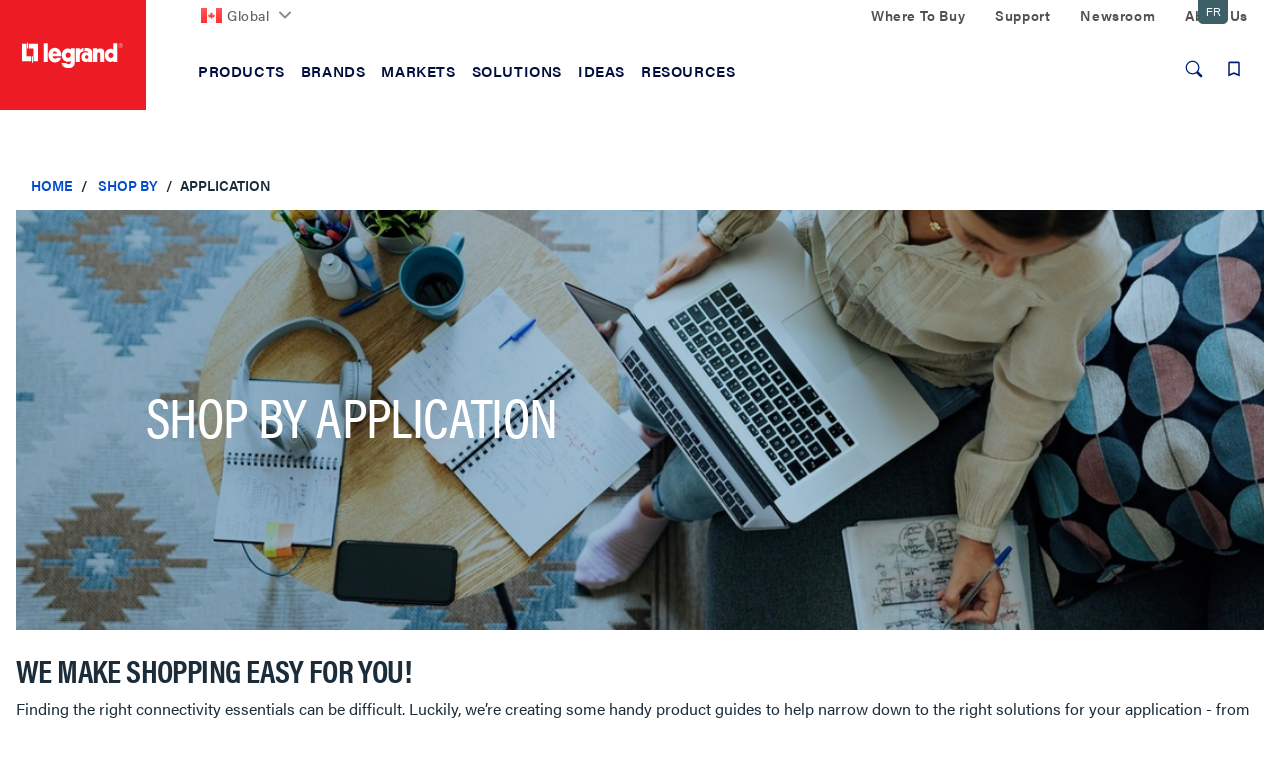

--- FILE ---
content_type: text/javascript;charset=UTF-8
request_url: https://www.legrand.ca/_ui/responsive/common/js/bundle.js?v=202601210153
body_size: 137310
content:
if(function(e,t,n){var o=window.matchMedia;"undefined"!=typeof module&&module.exports?module.exports=n(o):"function"==typeof define&&define.amd?define(function(){return t[e]=n(o)}):t[e]=n(o)}("enquire",this,function(e){"use strict";function t(e,t){for(var n=0,o=e.length;o>n&&!1!==t(e[n],n);n++);}function n(e){return"function"==typeof e}function o(e){this.options=e,!e.deferSetup&&this.setup()}function r(t,n){this.query=t,this.isUnconditional=n,this.handlers=[],this.mql=e(t);var o=this;this.listener=function(e){o.mql=e,o.assess()},this.mql.addListener(this.listener)}function a(){if(!e)throw new Error("matchMedia not present, legacy browsers require a polyfill");this.queries={},this.browserIsIncapable=!e("only all").matches}return o.prototype={setup:function(){this.options.setup&&this.options.setup(),this.initialised=!0},on:function(){!this.initialised&&this.setup(),this.options.match&&this.options.match()},off:function(){this.options.unmatch&&this.options.unmatch()},destroy:function(){this.options.destroy?this.options.destroy():this.off()},equals:function(e){return this.options===e||this.options.match===e}},r.prototype={addHandler:function(e){var t=new o(e);this.handlers.push(t),this.matches()&&t.on()},removeHandler:function(e){var n=this.handlers;t(n,function(t,o){return t.equals(e)?(t.destroy(),!n.splice(o,1)):void 0})},matches:function(){return this.mql.matches||this.isUnconditional},clear:function(){t(this.handlers,function(e){e.destroy()}),this.mql.removeListener(this.listener),this.handlers.length=0},assess:function(){var e=this.matches()?"on":"off";t(this.handlers,function(t){t[e]()})}},a.prototype={register:function(e,o,a){var i=this.queries,s=a&&this.browserIsIncapable;return i[e]||(i[e]=new r(e,s)),n(o)&&(o={match:o}),function(e){return"[object Array]"===Object.prototype.toString.apply(e)}(o)||(o=[o]),t(o,function(t){n(t)&&(t={match:t}),i[e].addHandler(t)}),this},unregister:function(e,t){var n=this.queries[e];return n&&(t?n.removeHandler(t):(n.clear(),delete this.queries[e])),this}},new a}),function(e,t){"use strict";var n,o;function r(e,t){var o=this;t=t||{},this.elements=e||".js-responsive-image",this.className=t.className||"js-responsive-image-replaced",this.onResize=!t.hasOwnProperty("onResize")||t.onResize,this.onImagesReplaced=t.onImagesReplaced||function(){},this.eles=$(e),n(function(){o.init()})}n=e.requestAnimationFrame||e.mozRequestAnimationFrame||e.webkitRequestAnimationFrame||function(t){e.setTimeout(t,1e3/60)},o=t.addEventListener?function(e,t,n){return e.addEventListener(t,n,!1)}:function(e,t,n){return e.attachEvent("on"+t,n)},r.prototype.init=function(){this.checkImagesNeedReplacing(this.eles),this.onResize&&this.registerResizeEvent()},r.prototype.checkImagesNeedReplacing=function(e){var t=this;this.isResizing||(this.isResizing=!0,e.each(function(){t.replaceImagesBasedOnScreenDimensions(this)}),this.isResizing=!1,this.onImagesReplaced(e))},r.prototype.replaceImagesBasedOnScreenDimensions=function(t){var n,o,a=[];if(null!=$(t).attr("data-media")){var i=$(t).attr("data-media");$(t).removeAttr("data-media"),i=JSON.parse(i),$.each(i,function(e,t){a.push(parseInt(e))}),$(t).data("width",a),$(t).data("media",i)}(n=$(t).data("media"))[o=r.getClosestValue(e.innerWidth,$.extend([],$(t).data("width")))]&&t.src!=n[o]&&(t.src=n[o])},r.getClosestValue=function e(t,n){return t>=n[0]&&n.length>1&&(n.shift(),e(t,n)),n[0]},r.prototype.registerResizeEvent=function(){var t=this;o(e,"resize",function(){t.checkImagesNeedReplacing(t.eles)})},"object"==typeof module&&"object"==typeof module.exports?module.exports=exports=r:"function"==typeof define&&define.amd?define(function(){return r}):"object"==typeof e&&(e.Imager=r)}(window,document),function(e,t){"object"==typeof exports&&"undefined"!=typeof module?module.exports=t():"function"==typeof define&&define.amd?define(t):e.DOMPurify=t()}(this,function(){"use strict";var e=["a","abbr","acronym","address","area","article","aside","audio","b","bdi","bdo","big","blink","blockquote","body","br","button","canvas","caption","center","cite","code","col","colgroup","content","data","datalist","dd","decorator","del","details","dfn","dir","div","dl","dt","element","em","fieldset","figcaption","figure","font","footer","form","h1","h2","h3","h4","h5","h6","head","header","hgroup","hr","html","i","img","input","ins","kbd","label","legend","li","main","map","mark","marquee","menu","menuitem","meter","nav","nobr","ol","optgroup","option","output","p","pre","progress","q","rp","rt","ruby","s","samp","section","select","shadow","small","source","spacer","span","strike","strong","style","sub","summary","sup","table","tbody","td","template","textarea","tfoot","th","thead","time","tr","track","tt","u","ul","var","video","wbr"],t=["svg","a","altglyph","altglyphdef","altglyphitem","animatecolor","animatemotion","animatetransform","audio","canvas","circle","clippath","defs","desc","ellipse","filter","font","g","glyph","glyphref","hkern","image","line","lineargradient","marker","mask","metadata","mpath","path","pattern","polygon","polyline","radialgradient","rect","stop","style","switch","symbol","text","textpath","title","tref","tspan","video","view","vkern"],n=["feBlend","feColorMatrix","feComponentTransfer","feComposite","feConvolveMatrix","feDiffuseLighting","feDisplacementMap","feDistantLight","feFlood","feFuncA","feFuncB","feFuncG","feFuncR","feGaussianBlur","feMerge","feMergeNode","feMorphology","feOffset","fePointLight","feSpecularLighting","feSpotLight","feTile","feTurbulence"],o=["math","menclose","merror","mfenced","mfrac","mglyph","mi","mlabeledtr","mmuliscripts","mn","mo","mover","mpadded","mphantom","mroot","mrow","ms","mpspace","msqrt","mystyle","msub","msup","msubsup","mtable","mtd","mtext","mtr","munder","munderover"],r=["#text"],a=["accept","action","align","alt","autocomplete","background","bgcolor","border","cellpadding","cellspacing","checked","cite","class","clear","color","cols","colspan","coords","crossorigin","datetime","default","dir","disabled","download","enctype","face","for","headers","height","hidden","high","href","hreflang","id","integrity","ismap","label","lang","list","loop","low","max","maxlength","media","method","min","multiple","name","noshade","novalidate","nowrap","open","optimum","pattern","placeholder","poster","preload","pubdate","radiogroup","readonly","rel","required","rev","reversed","role","rows","rowspan","spellcheck","scope","selected","shape","size","sizes","span","srclang","start","src","srcset","step","style","summary","tabindex","title","type","usemap","valign","value","width","xmlns"],i=["accent-height","accumulate","additivive","alignment-baseline","ascent","attributename","attributetype","azimuth","basefrequency","baseline-shift","begin","bias","by","class","clip","clip-path","clip-rule","color","color-interpolation","color-interpolation-filters","color-profile","color-rendering","cx","cy","d","dx","dy","diffuseconstant","direction","display","divisor","dur","edgemode","elevation","end","fill","fill-opacity","fill-rule","filter","flood-color","flood-opacity","font-family","font-size","font-size-adjust","font-stretch","font-style","font-variant","font-weight","fx","fy","g1","g2","glyph-name","glyphref","gradientunits","gradienttransform","height","href","id","image-rendering","in","in2","k","k1","k2","k3","k4","kerning","keypoints","keysplines","keytimes","lang","lengthadjust","letter-spacing","kernelmatrix","kernelunitlength","lighting-color","local","marker-end","marker-mid","marker-start","markerheight","markerunits","markerwidth","maskcontentunits","maskunits","max","mask","media","method","mode","min","name","numoctaves","offset","operator","opacity","order","orient","orientation","origin","overflow","paint-order","path","pathlength","patterncontentunits","patterntransform","patternunits","points","preservealpha","preserveaspectratio","r","rx","ry","radius","refx","refy","repeatcount","repeatdur","restart","result","rotate","scale","seed","shape-rendering","specularconstant","specularexponent","spreadmethod","stddeviation","stitchtiles","stop-color","stop-opacity","stroke-dasharray","stroke-dashoffset","stroke-linecap","stroke-linejoin","stroke-miterlimit","stroke-opacity","stroke","stroke-width","style","surfacescale","tabindex","targetx","targety","transform","text-anchor","text-decoration","text-rendering","textlength","type","u1","u2","unicode","values","viewbox","visibility","vert-adv-y","vert-origin-x","vert-origin-y","width","word-spacing","wrap","writing-mode","xchannelselector","ychannelselector","x","x1","x2","xmlns","y","y1","y2","z","zoomandpan"],s=["accent","accentunder","align","bevelled","close","columnsalign","columnlines","columnspan","denomalign","depth","dir","display","displaystyle","fence","frame","height","href","id","largeop","length","linethickness","lspace","lquote","mathbackground","mathcolor","mathsize","mathvariant","maxsize","minsize","movablelimits","notation","numalign","open","rowalign","rowlines","rowspacing","rowspan","rspace","rquote","scriptlevel","scriptminsize","scriptsizemultiplier","selection","separator","separators","stretchy","subscriptshift","supscriptshift","symmetric","voffset","width","xmlns"],c=["xlink:href","xml:id","xlink:title","xml:space","xmlns:xlink"];function l(e,t){for(var n=t.length;n--;)"string"==typeof t[n]&&(t[n]=t[n].toLowerCase()),e[t[n]]=!0;return e}function d(e){var t={},n=void 0;for(n in e)Object.prototype.hasOwnProperty.call(e,n)&&(t[n]=e[n]);return t}var u=/\{\{[\s\S]*|[\s\S]*\}\}/gm,p=/<%[\s\S]*|[\s\S]*%>/gm,h=/^data-[\-\w.\u00B7-\uFFFF]/,f=/^aria-[\-\w]+$/,m=/^(?:(?:(?:f|ht)tps?|mailto|tel|callto|cid|xmpp):|[^a-z]|[a-z+.\-]+(?:[^a-z+.\-:]|$))/i,g=/^(?:\w+script|data):/i,v=/[\u0000-\u0020\u00A0\u1680\u180E\u2000-\u2029\u205f\u3000]/g,C="function"==typeof Symbol&&"symbol"==typeof Symbol.iterator?function(e){return typeof e}:function(e){return e&&"function"==typeof Symbol&&e.constructor===Symbol&&e!==Symbol.prototype?"symbol":typeof e};function y(e){if(Array.isArray(e)){for(var t=0,n=Array(e.length);t<e.length;t++)n[t]=e[t];return n}return Array.from(e)}var b=function(){return"undefined"==typeof window?null:window};var $=function $(){var k=arguments.length>0&&void 0!==arguments[0]?arguments[0]:b(),w=function(e){return $(e)};if(w.version="1.0.4",w.removed=[],!k||!k.document||9!==k.document.nodeType)return w.isSupported=!1,w;var x=k.document,A=!1,L=!1,R=k.document,S=k.DocumentFragment,_=k.HTMLTemplateElement,j=k.Node,T=k.NodeFilter,P=k.NamedNodeMap,D=void 0===P?k.NamedNodeMap||k.MozNamedAttrMap:P,E=k.Text,I=k.Comment,O=k.DOMParser,M=k.XMLHttpRequest,F=void 0===M?k.XMLHttpRequest:M,N=k.encodeURI,q=void 0===N?k.encodeURI:N;if("function"==typeof _){var B=R.createElement("template");B.content&&B.content.ownerDocument&&(R=B.content.ownerDocument)}var z=R,U=z.implementation,H=z.createNodeIterator,V=z.getElementsByTagName,G=z.createDocumentFragment,W=x.importNode,Q={};w.isSupported=U&&void 0!==U.createHTMLDocument&&9!==R.documentMode;var K=u,Y=p,X=h,Z=f,J=g,ee=v,te=m,ne=null,oe=l({},[].concat(y(e),y(t),y(n),y(o),y(r))),re=null,ae=l({},[].concat(y(a),y(i),y(s),y(c))),ie=null,se=null,ce=!0,le=!0,de=!1,ue=!1,pe=!1,he=!1,fe=!1,me=!1,ge=!1,ve=!1,Ce=!1,ye=!0,be=!0,$e={},ke=l({},["audio","head","math","script","style","template","svg","video"]),we=l({},["audio","video","img","source","image"]),xe=l({},["alt","class","for","id","label","name","pattern","placeholder","summary","title","value","style","xmlns"]),Ae=null,Le=R.createElement("form"),Re=function(u){"object"!==(void 0===u?"undefined":C(u))&&(u={}),ne="ALLOWED_TAGS"in u?l({},u.ALLOWED_TAGS):oe,re="ALLOWED_ATTR"in u?l({},u.ALLOWED_ATTR):ae,ie="FORBID_TAGS"in u?l({},u.FORBID_TAGS):{},se="FORBID_ATTR"in u?l({},u.FORBID_ATTR):{},$e="USE_PROFILES"in u&&u.USE_PROFILES,ce=!1!==u.ALLOW_ARIA_ATTR,le=!1!==u.ALLOW_DATA_ATTR,de=u.ALLOW_UNKNOWN_PROTOCOLS||!1,ue=u.SAFE_FOR_JQUERY||!1,pe=u.SAFE_FOR_TEMPLATES||!1,he=u.WHOLE_DOCUMENT||!1,ge=u.RETURN_DOM||!1,ve=u.RETURN_DOM_FRAGMENT||!1,Ce=u.RETURN_DOM_IMPORT||!1,me=u.FORCE_BODY||!1,ye=!1!==u.SANITIZE_DOM,be=!1!==u.KEEP_CONTENT,te=u.ALLOWED_URI_REGEXP||te,pe&&(le=!1),ve&&(ge=!0),$e&&(ne=l({},[].concat(y(r))),re=[],!0===$e.html&&(l(ne,e),l(re,a)),!0===$e.svg&&(l(ne,t),l(re,i),l(re,c)),!0===$e.svgFilters&&(l(ne,n),l(re,i),l(re,c)),!0===$e.mathMl&&(l(ne,o),l(re,s),l(re,c))),u.ADD_TAGS&&(ne===oe&&(ne=d(ne)),l(ne,u.ADD_TAGS)),u.ADD_ATTR&&(re===ae&&(re=d(re)),l(re,u.ADD_ATTR)),u.ADD_URI_SAFE_ATTR&&l(xe,u.ADD_URI_SAFE_ATTR),be&&(ne["#text"]=!0),Object&&"freeze"in Object&&Object.freeze(u),Ae=u},Se=function(e){w.removed.push({element:e});try{e.parentNode.removeChild(e)}catch(t){e.outerHTML=""}},_e=function(e,t){try{w.removed.push({attribute:t.getAttributeNode(e),from:t})}catch(e){w.removed.push({attribute:null,from:t})}t.removeAttribute(e)},je=function(e){var t=void 0,n=void 0;if(me&&(e="<remove></remove>"+e),L){try{e=q(e)}catch(e){}var o=new F;o.responseType="document",o.open("GET","data:text/html;charset=utf-8,"+e,!1),o.send(null),t=o.response}if(A)try{t=(new O).parseFromString(e,"text/html")}catch(e){}return t&&t.documentElement||((n=(t=U.createHTMLDocument("")).body).parentNode.removeChild(n.parentNode.firstElementChild),n.outerHTML=e),V.call(t,he?"html":"body")[0]};w.isSupported&&function(){var e=je('<svg><g onload="this.parentNode.remove()"></g></svg>');e.querySelector("svg")||(L=!0);try{(e=je('<svg><p><style><img src="</style><img src=x onerror=alert(1)//">')).querySelector("svg img")&&(A=!0)}catch(e){}}();var Te=function(e){return H.call(e.ownerDocument||e,e,T.SHOW_ELEMENT|T.SHOW_COMMENT|T.SHOW_TEXT,function(){return T.FILTER_ACCEPT},!1)},Pe=function(e){return"object"===(void 0===j?"undefined":C(j))?e instanceof j:e&&"object"===(void 0===e?"undefined":C(e))&&"number"==typeof e.nodeType&&"string"==typeof e.nodeName},De=function(e,t,n){Q[e]&&Q[e].forEach(function(e){e.call(w,t,n,Ae)})},Ee=function(e){var t,n=void 0;if(De("beforeSanitizeElements",e,null),!((t=e)instanceof E||t instanceof I||"string"==typeof t.nodeName&&"string"==typeof t.textContent&&"function"==typeof t.removeChild&&t.attributes instanceof D&&"function"==typeof t.removeAttribute&&"function"==typeof t.setAttribute))return Se(e),!0;var o=e.nodeName.toLowerCase();if(De("uponSanitizeElement",e,{tagName:o,allowedTags:ne}),!ne[o]||ie[o]){if(be&&!ke[o]&&"function"==typeof e.insertAdjacentHTML)try{e.insertAdjacentHTML("AfterEnd",e.innerHTML)}catch(e){}return Se(e),!0}return!ue||e.firstElementChild||e.content&&e.content.firstElementChild||!/</g.test(e.textContent)||(w.removed.push({element:e.cloneNode()}),e.innerHTML=e.textContent.replace(/</g,"&lt;")),pe&&3===e.nodeType&&(n=(n=(n=e.textContent).replace(K," ")).replace(Y," "),e.textContent!==n&&(w.removed.push({element:e.cloneNode()}),e.textContent=n)),De("afterSanitizeElements",e,null),!1},Ie=function(e){var t=void 0,n=void 0,o=void 0,r=void 0,a=void 0,i=void 0,s=void 0;if(De("beforeSanitizeAttributes",e,null),i=e.attributes){var c={attrName:"",attrValue:"",keepAttr:!0,allowedAttributes:re};for(s=i.length;s--;){if(n=(t=i[s]).name,o=t.value.trim(),r=n.toLowerCase(),c.attrName=r,c.attrValue=o,c.keepAttr=!0,De("uponSanitizeAttribute",e,c),o=c.attrValue,"name"===r&&"IMG"===e.nodeName&&i.id)a=i.id,i=Array.prototype.slice.apply(i),_e("id",e),_e(n,e),i.indexOf(a)>s&&e.setAttribute("id",a.value);else{if("INPUT"===e.nodeName&&"type"===r&&"file"===o&&(re[r]||!se[r]))continue;"id"===n&&e.setAttribute(n,""),_e(n,e)}if(c.keepAttr&&(!ye||"id"!==r&&"name"!==r||!(o in R)&&!(o in Le))){if(pe&&(o=(o=o.replace(K," ")).replace(Y," ")),le&&X.test(r));else if(ce&&Z.test(r));else{if(!re[r]||se[r])continue;if(xe[r]);else if(te.test(o.replace(ee,"")));else if("src"!==r&&"xlink:href"!==r||0!==o.indexOf("data:")||!we[e.nodeName.toLowerCase()]){if(de&&!J.test(o.replace(ee,"")));else if(o)continue}else;}try{e.setAttribute(n,o),w.removed.pop()}catch(e){}}}De("afterSanitizeAttributes",e,null)}},Oe=function e(t){var n=void 0,o=Te(t);for(De("beforeSanitizeShadowDOM",t,null);n=o.nextNode();)De("uponSanitizeShadowNode",n,null),Ee(n)||(n.content instanceof S&&e(n.content),Ie(n));De("afterSanitizeShadowDOM",t,null)};return w.sanitize=function(e,t){var n=void 0,o=void 0,r=void 0,a=void 0,i=void 0;if(e||(e="\x3c!--\x3e"),"string"!=typeof e&&!Pe(e)){if("function"!=typeof e.toString)throw new TypeError("toString is not a function");if("string"!=typeof(e=e.toString()))throw new TypeError("dirty is not a string, aborting")}if(!w.isSupported){if("object"===C(k.toStaticHTML)||"function"==typeof k.toStaticHTML){if("string"==typeof e)return k.toStaticHTML(e);if(Pe(e))return k.toStaticHTML(e.outerHTML)}return e}if(fe||Re(t),w.removed=[],e instanceof j)1===(o=(n=je("\x3c!--\x3e")).ownerDocument.importNode(e,!0)).nodeType&&"BODY"===o.nodeName?n=o:n.appendChild(o);else{if(!ge&&!he&&-1===e.indexOf("<"))return e;if(!(n=je(e)))return ge?null:""}me&&Se(n.firstChild);for(var s=Te(n);r=s.nextNode();)3===r.nodeType&&r===a||Ee(r)||(r.content instanceof S&&Oe(r.content),Ie(r),a=r);if(ge){if(ve)for(i=G.call(n.ownerDocument);n.firstChild;)i.appendChild(n.firstChild);else i=n;return Ce&&(i=W.call(x,i,!0)),i}return he?n.outerHTML:n.innerHTML},w.setConfig=function(e){Re(e),fe=!0},w.clearConfig=function(){Ae=null,fe=!1},w.addHook=function(e,t){"function"==typeof t&&(Q[e]=Q[e]||[],Q[e].push(t))},w.removeHook=function(e){Q[e]&&Q[e].pop()},w.removeHooks=function(e){Q[e]&&(Q[e]=[])},w.removeAllHooks=function(){Q={}},w}();return $}),function(){"use strict";function e(e){e.fn._fadeIn=e.fn.fadeIn;var t=e.noop||function(){},n=/MSIE/.test(navigator.userAgent),o=/MSIE 6.0/.test(navigator.userAgent)&&!/MSIE 8.0/.test(navigator.userAgent),r=(document.documentMode,e.isFunction(document.createElement("div").style.setExpression));e.blockUI=function(e){s(window,e)},e.unblockUI=function(e){c(window,e)},e.growlUI=function(t,n,o,r){var a=e('<div class="growlUI"></div>');t&&a.append('<h2 class="h1">'+t+"</h2>"),n&&a.append('<h3 class="h2">'+n+"</h3>"),void 0===o&&(o=3e3);var i=function(t){t=t||{},e.blockUI({message:a,fadeIn:void 0!==t.fadeIn?t.fadeIn:700,fadeOut:void 0!==t.fadeOut?t.fadeOut:1e3,timeout:void 0!==t.timeout?t.timeout:o,centerY:!1,showOverlay:!1,onUnblock:r,css:e.blockUI.defaults.growlCSS})};i();a.css("opacity");a.mouseover(function(){i({fadeIn:0,timeout:3e4});var t=e(".blockMsg");t.stop(),t.fadeTo(300,1)}).mouseout(function(){e(".blockMsg").fadeOut(1e3)})},e.fn.block=function(t){if(this[0]===window)return e.blockUI(t),this;var n=e.extend({},e.blockUI.defaults,t||{});return this.each(function(){var t=e(this);n.ignoreIfBlocked&&t.data("blockUI.isBlocked")||t.unblock({fadeOut:0})}),this.each(function(){"static"==e.css(this,"position")&&(this.style.position="relative",e(this).data("blockUI.static",!0)),this.style.zoom=1,s(this,t)})},e.fn.unblock=function(t){return this[0]===window?(e.unblockUI(t),this):this.each(function(){c(this,t)})},e.blockUI.version=2.66,e.blockUI.defaults={message:'<h2 class="h1">Please wait...</h2>',title:null,draggable:!0,theme:!1,css:{padding:0,margin:0,width:"30%",top:"40%",left:"35%",textAlign:"center",color:"#000",border:"3px solid #aaa",backgroundColor:"#fff",cursor:"wait"},themedCSS:{width:"30%",top:"40%",left:"35%"},overlayCSS:{backgroundColor:"#000",opacity:.6,cursor:"wait"},cursorReset:"default",growlCSS:{width:"350px",top:"10px",left:"",right:"10px",border:"none",padding:"5px",opacity:.6,cursor:"default",color:"#fff",backgroundColor:"#000","-webkit-border-radius":"10px","-moz-border-radius":"10px","border-radius":"10px"},iframeSrc:/^https/i.test(window.location.href||"")?"javascript:false":"about:blank",forceIframe:!1,baseZ:1e3,centerX:!0,centerY:!0,allowBodyStretch:!0,bindEvents:!0,constrainTabKey:!0,fadeIn:200,fadeOut:400,timeout:0,showOverlay:!0,focusInput:!0,focusableElements:":input:enabled:visible",onBlock:null,onUnblock:null,onOverlayClick:null,quirksmodeOffsetHack:4,blockMsgClass:"blockMsg",ignoreIfBlocked:!1};var a=null,i=[];function s(s,l){var u,f,m=s==window,g=l&&void 0!==l.message?l.message:void 0;if(!(l=e.extend({},e.blockUI.defaults,l||{})).ignoreIfBlocked||!e(s).data("blockUI.isBlocked")){if(l.overlayCSS=e.extend({},e.blockUI.defaults.overlayCSS,l.overlayCSS||{}),u=e.extend({},e.blockUI.defaults.css,l.css||{}),l.onOverlayClick&&(l.overlayCSS.cursor="pointer"),f=e.extend({},e.blockUI.defaults.themedCSS,l.themedCSS||{}),g=void 0===g?l.message:g,m&&a&&c(window,{fadeOut:0}),g&&"string"!=typeof g&&(g.parentNode||g.jquery)){var v=g.jquery?g[0]:g,C={};e(s).data("blockUI.history",C),C.el=v,C.parent=v.parentNode,C.display=v.style.display,C.position=v.style.position,C.parent&&C.parent.removeChild(v)}e(s).data("blockUI.onUnblock",l.onUnblock);var y,b,$,k,w=l.baseZ;y=n||l.forceIframe?e('<iframe class="blockUI" style="z-index:'+w+++';display:none;border:none;margin:0;padding:0;position:absolute;width:100%;height:100%;top:0;left:0" src="'+l.iframeSrc+'"></iframe>'):e('<div class="blockUI" style="display:none"></div>'),b=l.theme?e('<div class="blockUI blockOverlay ui-widget-overlay" style="z-index:'+w+++';display:none"></div>'):e('<div class="blockUI blockOverlay" style="z-index:'+w+++';display:none;border:none;margin:0;padding:0;width:100%;height:100%;top:0;left:0"></div>'),l.theme&&m?(k='<div class="blockUI '+l.blockMsgClass+' blockPage ui-dialog ui-widget ui-corner-all" style="z-index:'+(w+10)+';display:none;position:fixed">',l.title&&(k+='<div class="ui-widget-header ui-dialog-titlebar ui-corner-all blockTitle">'+(l.title||"&nbsp;")+"</div>"),k+='<div class="ui-widget-content ui-dialog-content"></div>',k+="</div>"):l.theme?(k='<div class="blockUI '+l.blockMsgClass+' blockElement ui-dialog ui-widget ui-corner-all" style="z-index:'+(w+10)+';display:none;position:absolute">',l.title&&(k+='<div class="ui-widget-header ui-dialog-titlebar ui-corner-all blockTitle">'+(l.title||"&nbsp;")+"</div>"),k+='<div class="ui-widget-content ui-dialog-content"></div>',k+="</div>"):k=m?'<div class="blockUI '+l.blockMsgClass+' blockPage" style="z-index:'+(w+10)+';display:none;position:fixed"></div>':'<div class="blockUI '+l.blockMsgClass+' blockElement" style="z-index:'+(w+10)+';display:none;position:absolute"></div>',$=e(k),g&&(l.theme?($.css(f),$.addClass("ui-widget-content")):$.css(u)),l.theme||b.css(l.overlayCSS),b.css("position",m?"fixed":"absolute"),(n||l.forceIframe)&&y.css("opacity",0);var x=[y,b,$],A=e(m?"body":s);e.each(x,function(){this.appendTo(A)}),l.theme&&l.draggable&&e.fn.draggable&&$.draggable({handle:".ui-dialog-titlebar",cancel:"li"});var L=r&&(!e.support.boxModel||e("object,embed",m?null:s).length>0);if(o||L){if(m&&l.allowBodyStretch&&e.support.boxModel&&e("html,body").css("height","100%"),(o||!e.support.boxModel)&&!m)var R=h(s,"borderTopWidth"),S=h(s,"borderLeftWidth"),_=R?"(0 - "+R+")":0,j=S?"(0 - "+S+")":0;e.each(x,function(e,t){var n=t[0].style;if(n.position="absolute",e<2)m?n.setExpression("height","Math.max(document.body.scrollHeight, document.body.offsetHeight) - (jQuery.support.boxModel?0:"+l.quirksmodeOffsetHack+') + "px"'):n.setExpression("height",'this.parentNode.offsetHeight + "px"'),m?n.setExpression("width",'jQuery.support.boxModel && document.documentElement.clientWidth || document.body.clientWidth + "px"'):n.setExpression("width",'this.parentNode.offsetWidth + "px"'),j&&n.setExpression("left",j),_&&n.setExpression("top",_);else if(l.centerY)m&&n.setExpression("top",'(document.documentElement.clientHeight || document.body.clientHeight) / 2 - (this.offsetHeight / 2) + (blah = document.documentElement.scrollTop ? document.documentElement.scrollTop : document.body.scrollTop) + "px"'),n.marginTop=0;else if(!l.centerY&&m){var o="((document.documentElement.scrollTop ? document.documentElement.scrollTop : document.body.scrollTop) + "+(l.css&&l.css.top?parseInt(l.css.top,10):0)+') + "px"';n.setExpression("top",o)}})}if(g&&(l.theme?$.find(".ui-widget-content").append(g):$.append(g),(g.jquery||g.nodeType)&&e(g).show()),(n||l.forceIframe)&&l.showOverlay&&y.show(),l.fadeIn){var T=l.onBlock?l.onBlock:t,P=l.showOverlay&&!g?T:t,D=g?T:t;l.showOverlay&&b._fadeIn(l.fadeIn,P),g&&$._fadeIn(l.fadeIn,D)}else l.showOverlay&&b.show(),g&&$.show(),l.onBlock&&l.onBlock();if(d(1,s,l),m?(a=$[0],i=e(l.focusableElements,a),l.focusInput&&setTimeout(p,20)):function(e,t,n){var o=e.parentNode,r=e.style,a=(o.offsetWidth-e.offsetWidth)/2-h(o,"borderLeftWidth"),i=(o.offsetHeight-e.offsetHeight)/2-h(o,"borderTopWidth");t&&(r.left=a>0?a+"px":"0");n&&(r.top=i>0?i+"px":"0")}($[0],l.centerX,l.centerY),l.timeout){var E=setTimeout(function(){m?e.unblockUI(l):e(s).unblock(l)},l.timeout);e(s).data("blockUI.timeout",E)}}}function c(t,n){var o,r,s=t==window,c=e(t),u=c.data("blockUI.history"),p=c.data("blockUI.timeout");p&&(clearTimeout(p),c.removeData("blockUI.timeout")),n=e.extend({},e.blockUI.defaults,n||{}),d(0,t,n),null===n.onUnblock&&(n.onUnblock=c.data("blockUI.onUnblock"),c.removeData("blockUI.onUnblock")),r=s?e("body").children().filter(".blockUI").add("body > .blockUI"):c.find(">.blockUI"),n.cursorReset&&(r.length>1&&(r[1].style.cursor=n.cursorReset),r.length>2&&(r[2].style.cursor=n.cursorReset)),s&&(a=i=null),n.fadeOut?(o=r.length,r.stop().fadeOut(n.fadeOut,function(){0===--o&&l(r,u,n,t)})):l(r,u,n,t)}function l(t,n,o,r){var a=e(r);if(!a.data("blockUI.isBlocked")){t.each(function(e,t){this.parentNode&&this.parentNode.removeChild(this)}),n&&n.el&&(n.el.style.display=n.display,n.el.style.position=n.position,n.parent&&n.parent.appendChild(n.el),a.removeData("blockUI.history")),a.data("blockUI.static")&&a.css("position","static"),"function"==typeof o.onUnblock&&o.onUnblock(r,o);var i=e(document.body),s=i.width(),c=i[0].style.width;i.width(s-1).width(s),i[0].style.width=c}}function d(t,n,o){var r=n==window,i=e(n);if((t||(!r||a)&&(r||i.data("blockUI.isBlocked")))&&(i.data("blockUI.isBlocked",t),r&&o.bindEvents&&(!t||o.showOverlay))){var s="mousedown mouseup keydown keypress keyup touchstart touchend touchmove";t?e(document).bind(s,o,u):e(document).unbind(s,u)}}function u(t){if("keydown"===t.type&&t.keyCode&&9==t.keyCode&&a&&t.data.constrainTabKey){var n=i,o=!t.shiftKey&&t.target===n[n.length-1],r=t.shiftKey&&t.target===n[0];if(o||r)return setTimeout(function(){p(r)},10),!1}var s=t.data,c=e(t.target);return c.hasClass("blockOverlay")&&s.onOverlayClick&&s.onOverlayClick(t),c.parents("div."+s.blockMsgClass).length>0||0===c.parents().children().filter("div.blockUI").length}function p(e){if(i){var t=i[!0===e?i.length-1:0];t&&t.focus()}}function h(t,n){return parseInt(e.css(t,n),10)||0}}"function"==typeof define&&define.amd&&define.amd.jQuery?define(["jquery"],e):e(jQuery)}(),function(e){"function"==typeof define&&define.amd?define(["jquery"],e):"object"==typeof module&&module.exports?module.exports=function(t,n){return void 0===n&&(n="undefined"!=typeof window?require("jquery"):require("jquery")(t)),e(n),n}:e(jQuery)}(function(e){"use strict";var t=/\r?\n/g,n={};n.fileapi=void 0!==e('<input type="file">').get(0).files,n.formdata=void 0!==window.FormData;var o=!!e.fn.prop;function r(t){var n=t.data;t.isDefaultPrevented()||(t.preventDefault(),e(t.target).closest("form").ajaxSubmit(n))}function a(t){var n=t.target,o=e(n);if(!o.is("[type=submit],[type=image]")){var r=o.closest("[type=submit]");if(0===r.length)return;n=r[0]}var a=n.form;if(a.clk=n,"image"===n.type)if(void 0!==t.offsetX)a.clk_x=t.offsetX,a.clk_y=t.offsetY;else if("function"==typeof e.fn.offset){var i=o.offset();a.clk_x=t.pageX-i.left,a.clk_y=t.pageY-i.top}else a.clk_x=t.pageX-n.offsetLeft,a.clk_y=t.pageY-n.offsetTop;setTimeout(function(){a.clk=a.clk_x=a.clk_y=null},100)}function i(){if(e.fn.ajaxSubmit.debug){var t="[jquery.form] "+Array.prototype.join.call(arguments,"");window.console&&window.console.log?window.console.log(t):window.opera&&window.opera.postError&&window.opera.postError(t)}}e.fn.attr2=function(){if(!o)return this.attr.apply(this,arguments);var e=this.prop.apply(this,arguments);return e&&e.jquery||"string"==typeof e?e:this.attr.apply(this,arguments)},e.fn.ajaxSubmit=function(t,r,a,s){if(!this.length)return i("ajaxSubmit: skipping submit process - no element selected"),this;var c,l,d,u=this;"function"==typeof t?t={success:t}:"string"==typeof t||!1===t&&arguments.length>0?(t={url:t,data:r,dataType:a},"function"==typeof s&&(t.success=s)):void 0===t&&(t={}),c=t.method||t.type||this.attr2("method"),(d=(d="string"==typeof(l=t.url||this.attr2("action"))?e.trim(l):"")||window.location.href||"")&&(d=(d.match(/^([^#]+)/)||[])[1]),t=e.extend(!0,{url:d,success:e.ajaxSettings.success,type:c||e.ajaxSettings.type,iframeSrc:/^https/i.test(window.location.href||"")?"javascript:false":"about:blank"},t);var p={};if(this.trigger("form-pre-serialize",[this,t,p]),p.veto)return i("ajaxSubmit: submit vetoed via form-pre-serialize trigger"),this;if(t.beforeSerialize&&!1===t.beforeSerialize(this,t))return i("ajaxSubmit: submit aborted via beforeSerialize callback"),this;var h=t.traditional;void 0===h&&(h=e.ajaxSettings.traditional);var f,m=[],g=this.formToArray(t.semantic,m,t.filtering);if(t.data){var v=e.isFunction(t.data)?t.data(g):t.data;t.extraData=v,f=e.param(v,h)}if(t.beforeSubmit&&!1===t.beforeSubmit(g,this,t))return i("ajaxSubmit: submit aborted via beforeSubmit callback"),this;if(this.trigger("form-submit-validate",[g,this,t,p]),p.veto)return i("ajaxSubmit: submit vetoed via form-submit-validate trigger"),this;var C=e.param(g,h);f&&(C=C?C+"&"+f:f),"GET"===t.type.toUpperCase()?(t.url+=(t.url.indexOf("?")>=0?"&":"?")+C,t.data=null):t.data=C;var y=[];if(t.resetForm&&y.push(function(){u.resetForm()}),t.clearForm&&y.push(function(){u.clearForm(t.includeHidden)}),!t.dataType&&t.target){var b=t.success||function(){};y.push(function(n,o,r){var a=arguments,i=t.replaceTarget?"replaceWith":"html";e(t.target)[i](n).each(function(){b.apply(this,a)})})}else t.success&&(e.isArray(t.success)?e.merge(y,t.success):y.push(t.success));if(t.success=function(e,n,o){for(var r=t.context||this,a=0,i=y.length;a<i;a++)y[a].apply(r,[e,n,o||u,u])},t.error){var $=t.error;t.error=function(e,n,o){var r=t.context||this;$.apply(r,[e,n,o,u])}}if(t.complete){var k=t.complete;t.complete=function(e,n){var o=t.context||this;k.apply(o,[e,n,u])}}var w=e("input[type=file]:enabled",this).filter(function(){return""!==e(this).val()}).length>0,x="multipart/form-data",A=u.attr("enctype")===x||u.attr("encoding")===x,L=n.fileapi&&n.formdata;i("fileAPI :"+L);var R,S=(w||A)&&!L;!1!==t.iframe&&(t.iframe||S)?t.closeKeepAlive?e.get(t.closeKeepAlive,function(){R=j(g)}):R=j(g):R=(w||A)&&L?function(n){for(var o=new FormData,r=0;r<n.length;r++)o.append(n[r].name,n[r].value);if(t.extraData){var a=function(n){var o,r,a=e.param(n,t.traditional).split("&"),i=a.length,s=[];for(o=0;o<i;o++)a[o]=a[o].replace(/\+/g," "),r=a[o].split("="),s.push([decodeURIComponent(r[0]),decodeURIComponent(r[1])]);return s}(t.extraData);for(r=0;r<a.length;r++)a[r]&&o.append(a[r][0],a[r][1])}t.data=null;var i=e.extend(!0,{},e.ajaxSettings,t,{contentType:!1,processData:!1,cache:!1,type:c||"POST"});t.uploadProgress&&(i.xhr=function(){var n=e.ajaxSettings.xhr();return n.upload&&n.upload.addEventListener("progress",function(e){var n=0,o=e.loaded||e.position,r=e.total;e.lengthComputable&&(n=Math.ceil(o/r*100)),t.uploadProgress(e,o,r,n)},!1),n});i.data=null;var s=i.beforeSend;return i.beforeSend=function(e,n){t.formData?n.data=t.formData:n.data=o,s&&s.call(this,e,n)},e.ajax(i)}(g):e.ajax(t),u.removeData("jqxhr").data("jqxhr",R);for(var _=0;_<m.length;_++)m[_]=null;return this.trigger("form-submit-notify",[this,t]),this;function j(n){var r,a,s,l,d,p,h,f,g,v,C,y,b=u[0],$=e.Deferred();if($.abort=function(e){f.abort(e)},n)for(a=0;a<m.length;a++)r=e(m[a]),o?r.prop("disabled",!1):r.removeAttr("disabled");(s=e.extend(!0,{},e.ajaxSettings,t)).context=s.context||s,d="jqFormIO"+(new Date).getTime();var k=b.ownerDocument,w=u.closest("body");if(s.iframeTarget?(v=(p=e(s.iframeTarget,k)).attr2("name"))?d=v:p.attr2("name",d):(p=e('<iframe name="'+d+'" src="'+s.iframeSrc+'" />',k)).css({position:"absolute",top:"-1000px",left:"-1000px"}),h=p[0],f={aborted:0,responseText:null,responseXML:null,status:0,statusText:"n/a",getAllResponseHeaders:function(){},getResponseHeader:function(){},setRequestHeader:function(){},abort:function(t){var n="timeout"===t?"timeout":"aborted";i("aborting upload... "+n),this.aborted=1;try{h.contentWindow.document.execCommand&&h.contentWindow.document.execCommand("Stop")}catch(e){}p.attr("src",s.iframeSrc),f.error=n,s.error&&s.error.call(s.context,f,n,t),l&&e.event.trigger("ajaxError",[f,s,n]),s.complete&&s.complete.call(s.context,f,n)}},(l=s.global)&&0===e.active++&&e.event.trigger("ajaxStart"),l&&e.event.trigger("ajaxSend",[f,s]),s.beforeSend&&!1===s.beforeSend.call(s.context,f,s))return s.global&&e.active--,$.reject(),$;if(f.aborted)return $.reject(),$;(g=b.clk)&&(v=g.name)&&!g.disabled&&(s.extraData=s.extraData||{},s.extraData[v]=g.value,"image"===g.type&&(s.extraData[v+".x"]=b.clk_x,s.extraData[v+".y"]=b.clk_y));function x(e){var t=null;try{e.contentWindow&&(t=e.contentWindow.document)}catch(e){i("cannot get iframe.contentWindow document: "+e)}if(t)return t;try{t=e.contentDocument?e.contentDocument:e.document}catch(n){i("cannot get iframe.contentDocument: "+n),t=e.document}return t}var A=e("meta[name=csrf-token]").attr("content"),L=e("meta[name=csrf-param]").attr("content");function R(){var t=u.attr2("target"),n=u.attr2("action"),o=u.attr("enctype")||u.attr("encoding")||"multipart/form-data";b.setAttribute("target",d),c&&!/post/i.test(c)||b.setAttribute("method","POST"),n!==s.url&&b.setAttribute("action",s.url),s.skipEncodingOverride||c&&!/post/i.test(c)||u.attr({encoding:"multipart/form-data",enctype:"multipart/form-data"}),s.timeout&&(y=setTimeout(function(){C=!0,P(1)},s.timeout));var r=[];try{if(s.extraData)for(var a in s.extraData)s.extraData.hasOwnProperty(a)&&(e.isPlainObject(s.extraData[a])&&s.extraData[a].hasOwnProperty("name")&&s.extraData[a].hasOwnProperty("value")?r.push(e('<input type="hidden" name="'+s.extraData[a].name+'">',k).val(s.extraData[a].value).appendTo(b)[0]):r.push(e('<input type="hidden" name="'+a+'">',k).val(s.extraData[a]).appendTo(b)[0]));s.iframeTarget||p.appendTo(w),h.attachEvent?h.attachEvent("onload",P):h.addEventListener("load",P,!1),setTimeout(function e(){try{var t=x(h).readyState;i("state = "+t),t&&"uninitialized"===t.toLowerCase()&&setTimeout(e,50)}catch(e){i("Server abort: ",e," (",e.name,")"),P(2),y&&clearTimeout(y),y=void 0}},15);try{b.submit()}catch(e){document.createElement("form").submit.apply(b)}}finally{b.setAttribute("action",n),b.setAttribute("enctype",o),t?b.setAttribute("target",t):u.removeAttr("target"),e(r).remove()}}L&&A&&(s.extraData=s.extraData||{},s.extraData[L]=A),s.forceSync?R():setTimeout(R,10);var S,_,j,T=50;function P(t){if(!f.aborted&&!j){if((_=x(h))||(i("cannot access response document"),t=2),1===t&&f)return f.abort("timeout"),void $.reject(f,"timeout");if(2===t&&f)return f.abort("server abort"),void $.reject(f,"error","server abort");if(_&&_.location.href!==s.iframeSrc||C){h.detachEvent?h.detachEvent("onload",P):h.removeEventListener("load",P,!1);var n,o="success";try{if(C)throw"timeout";var r="xml"===s.dataType||_.XMLDocument||e.isXMLDoc(_);if(i("isXml="+r),!r&&window.opera&&(null===_.body||!_.body.innerHTML)&&--T)return i("requeing onLoad callback, DOM not available"),void setTimeout(P,250);var a=_.body?_.body:_.documentElement;f.responseText=a?a.innerHTML:null,f.responseXML=_.XMLDocument?_.XMLDocument:_,r&&(s.dataType="xml"),f.getResponseHeader=function(e){return{"content-type":s.dataType}[e.toLowerCase()]},a&&(f.status=Number(a.getAttribute("status"))||f.status,f.statusText=a.getAttribute("statusText")||f.statusText);var c=(s.dataType||"").toLowerCase(),d=/(json|script|text)/.test(c);if(d||s.textarea){var u=_.getElementsByTagName("textarea")[0];if(u)f.responseText=u.value,f.status=Number(u.getAttribute("status"))||f.status,f.statusText=u.getAttribute("statusText")||f.statusText;else if(d){var m=_.getElementsByTagName("pre")[0],g=_.getElementsByTagName("body")[0];m?f.responseText=m.textContent?m.textContent:m.innerText:g&&(f.responseText=g.textContent?g.textContent:g.innerText)}}else"xml"===c&&!f.responseXML&&f.responseText&&(f.responseXML=D(f.responseText));try{S=I(f,c,s)}catch(e){o="parsererror",f.error=n=e||o}}catch(e){i("error caught: ",e),o="error",f.error=n=e||o}f.aborted&&(i("upload aborted"),o=null),f.status&&(o=f.status>=200&&f.status<300||304===f.status?"success":"error"),"success"===o?(s.success&&s.success.call(s.context,S,"success",f),$.resolve(f.responseText,"success",f),l&&e.event.trigger("ajaxSuccess",[f,s])):o&&(void 0===n&&(n=f.statusText),s.error&&s.error.call(s.context,f,o,n),$.reject(f,"error",n),l&&e.event.trigger("ajaxError",[f,s,n])),l&&e.event.trigger("ajaxComplete",[f,s]),l&&! --e.active&&e.event.trigger("ajaxStop"),s.complete&&s.complete.call(s.context,f,o),j=!0,s.timeout&&clearTimeout(y),setTimeout(function(){s.iframeTarget?p.attr("src",s.iframeSrc):p.remove(),f.responseXML=null},100)}}}var D=e.parseXML||function(e,t){return window.ActiveXObject?((t=new ActiveXObject("Microsoft.XMLDOM")).async="false",t.loadXML(e)):t=(new DOMParser).parseFromString(e,"text/xml"),t&&t.documentElement&&"parsererror"!==t.documentElement.nodeName?t:null},E=e.parseJSON||function(e){return window.eval("("+e+")")},I=function(t,n,o){var r=t.getResponseHeader("content-type")||"",a=("xml"===n||!n)&&r.indexOf("xml")>=0,i=a?t.responseXML:t.responseText;return a&&"parsererror"===i.documentElement.nodeName&&e.error&&e.error("parsererror"),o&&o.dataFilter&&(i=o.dataFilter(i,n)),"string"==typeof i&&(("json"===n||!n)&&r.indexOf("json")>=0?i=E(i):("script"===n||!n)&&r.indexOf("javascript")>=0&&e.globalEval(i)),i};return $}},e.fn.ajaxForm=function(t,n,o,s){if(("string"==typeof t||!1===t&&arguments.length>0)&&(t={url:t,data:n,dataType:o},"function"==typeof s&&(t.success=s)),(t=t||{}).delegation=t.delegation&&e.isFunction(e.fn.on),!t.delegation&&0===this.length){var c={s:this.selector,c:this.context};return!e.isReady&&c.s?(i("DOM not ready, queuing ajaxForm"),e(function(){e(c.s,c.c).ajaxForm(t)}),this):(i("terminating; zero elements found by selector"+(e.isReady?"":" (DOM not ready)")),this)}return t.delegation?(e(document).off("submit.form-plugin",this.selector,r).off("click.form-plugin",this.selector,a).on("submit.form-plugin",this.selector,t,r).on("click.form-plugin",this.selector,t,a),this):this.ajaxFormUnbind().on("submit.form-plugin",t,r).on("click.form-plugin",t,a)},e.fn.ajaxFormUnbind=function(){return this.off("submit.form-plugin click.form-plugin")},e.fn.formToArray=function(t,o,r){var a=[];if(0===this.length)return a;var i,s,c,l,d,u,p,h,f=this[0],m=this.attr("id"),g=t||void 0===f.elements?f.getElementsByTagName("*"):f.elements;if(g&&(g=e.makeArray(g)),m&&(t||/(Edge|Trident)\//.test(navigator.userAgent))&&(i=e(':input[form="'+m+'"]').get()).length&&(g=(g||[]).concat(i)),!g||!g.length)return a;for(e.isFunction(r)&&(g=e.map(g,r)),s=0,p=g.length;s<p;s++)if((l=(u=g[s]).name)&&!u.disabled)if(t&&f.clk&&"image"===u.type)f.clk===u&&(a.push({name:l,value:e(u).val(),type:u.type}),a.push({name:l+".x",value:f.clk_x},{name:l+".y",value:f.clk_y}));else if((d=e.fieldValue(u,!0))&&d.constructor===Array)for(o&&o.push(u),c=0,h=d.length;c<h;c++)a.push({name:l,value:d[c]});else if(n.fileapi&&"file"===u.type){o&&o.push(u);var v=u.files;if(v.length)for(c=0;c<v.length;c++)a.push({name:l,value:v[c],type:u.type});else a.push({name:l,value:"",type:u.type})}else null!=d&&(o&&o.push(u),a.push({name:l,value:d,type:u.type,required:u.required}));if(!t&&f.clk){var C=e(f.clk),y=C[0];(l=y.name)&&!y.disabled&&"image"===y.type&&(a.push({name:l,value:C.val()}),a.push({name:l+".x",value:f.clk_x},{name:l+".y",value:f.clk_y}))}return a},e.fn.formSerialize=function(t){return e.param(this.formToArray(t))},e.fn.fieldSerialize=function(t){var n=[];return this.each(function(){var o=this.name;if(o){var r=e.fieldValue(this,t);if(r&&r.constructor===Array)for(var a=0,i=r.length;a<i;a++)n.push({name:o,value:r[a]});else null!=r&&n.push({name:this.name,value:r})}}),e.param(n)},e.fn.fieldValue=function(t){for(var n=[],o=0,r=this.length;o<r;o++){var a=this[o],i=e.fieldValue(a,t);null==i||i.constructor===Array&&!i.length||(i.constructor===Array?e.merge(n,i):n.push(i))}return n},e.fieldValue=function(n,o){var r=n.name,a=n.type,i=n.tagName.toLowerCase();if(void 0===o&&(o=!0),o&&(!r||n.disabled||"reset"===a||"button"===a||("checkbox"===a||"radio"===a)&&!n.checked||("submit"===a||"image"===a)&&n.form&&n.form.clk!==n||"select"===i&&-1===n.selectedIndex))return null;if("select"===i){var s=n.selectedIndex;if(s<0)return null;for(var c=[],l=n.options,d="select-one"===a,u=d?s+1:l.length,p=d?s:0;p<u;p++){var h=l[p];if(h.selected&&!h.disabled){var f=h.value;if(f||(f=h.attributes&&h.attributes.value&&!h.attributes.value.specified?h.text:h.value),d)return f;c.push(f)}}return c}return e(n).val().replace(t,"\r\n")},e.fn.clearForm=function(t){return this.each(function(){e("input,select,textarea",this).clearFields(t)})},e.fn.clearFields=e.fn.clearInputs=function(t){var n=/^(?:color|date|datetime|email|month|number|password|range|search|tel|text|time|url|week)$/i;return this.each(function(){var o=this.type,r=this.tagName.toLowerCase();n.test(o)||"textarea"===r?this.value="":"checkbox"===o||"radio"===o?this.checked=!1:"select"===r?this.selectedIndex=-1:"file"===o?/MSIE/.test(navigator.userAgent)?e(this).replaceWith(e(this).clone(!0)):e(this).val(""):t&&(!0===t&&/hidden/.test(o)||"string"==typeof t&&e(this).is(t))&&(this.value="")})},e.fn.resetForm=function(){return this.each(function(){var t=e(this),n=this.tagName.toLowerCase();switch(n){case"input":this.checked=this.defaultChecked;case"textarea":return this.value=this.defaultValue,!0;case"option":case"optgroup":var o=t.parents("select");return o.length&&o[0].multiple?"option"===n?this.selected=this.defaultSelected:t.find("option").resetForm():o.resetForm(),!0;case"select":return t.find("option").each(function(e){if(this.selected=this.defaultSelected,this.defaultSelected&&!t[0].multiple)return t[0].selectedIndex=e,!1}),!0;case"label":var r=e(t.attr("for")),a=t.find("input,select,textarea");return r[0]&&a.unshift(r[0]),a.resetForm(),!0;case"form":return("function"==typeof this.reset||"object"==typeof this.reset&&!this.reset.nodeType)&&this.reset(),!0;default:return t.find("form,input,label,select,textarea").resetForm(),!0}})},e.fn.enable=function(e){return void 0===e&&(e=!0),this.each(function(){this.disabled=!e})},e.fn.selected=function(t){return void 0===t&&(t=!0),this.each(function(){var n=this.type;if("checkbox"===n||"radio"===n)this.checked=t;else if("option"===this.tagName.toLowerCase()){var o=e(this).parent("select");t&&o[0]&&"select-one"===o[0].type&&o.find("option").selected(!1),this.selected=t}})},e.fn.ajaxSubmit.debug=!1}),function(e){e.fn.hoverIntent=function(t,n,o){var r,a,i,s,c={interval:100,sensitivity:6,timeout:0};c="object"==typeof t?e.extend(c,t):e.isFunction(n)?e.extend(c,{over:t,out:n,selector:o}):e.extend(c,{over:t,out:t,selector:n});var l=function(e){r=e.pageX,a=e.pageY},d=function(t,n){if(n.hoverIntent_t=clearTimeout(n.hoverIntent_t),Math.sqrt((i-r)*(i-r)+(s-a)*(s-a))<c.sensitivity)return e(n).off("mousemove.hoverIntent",l),n.hoverIntent_s=!0,c.over.apply(n,[t]);i=r,s=a,n.hoverIntent_t=setTimeout(function(){d(t,n)},c.interval)},u=function(t){var n=e.extend({},t),o=this;o.hoverIntent_t&&(o.hoverIntent_t=clearTimeout(o.hoverIntent_t)),"mouseenter"===t.type?(i=n.pageX,s=n.pageY,e(o).on("mousemove.hoverIntent",l),o.hoverIntent_s||(o.hoverIntent_t=setTimeout(function(){d(n,o)},c.interval))):(e(o).off("mousemove.hoverIntent",l),o.hoverIntent_s&&(o.hoverIntent_t=setTimeout(function(){!function(e,t){t.hoverIntent_t=clearTimeout(t.hoverIntent_t),t.hoverIntent_s=!1,c.out.apply(t,[e])}(n,o)},c.timeout)))};return this.on({"mouseenter.hoverIntent":u,"mouseleave.hoverIntent":u},c.selector)}}(jQuery),function(e){e.extend(e.fn,{pstrength:function(t){t=e.extend({verdicts:["Too Short!","Very Weak","Weak","Medium","Strong","Very Strong"],colors:["#ccc","#f00","#f8d7da","#f60","#3c0","#3f0"],values:[20,30,40,60,80,100],scores:[10,15,30,40],minchar:8,minCharText:"Minimum length is %d characters",patternText:"Please enter a strong password (at least 8 characters containing at least one letter upper and one with lower case, one number and one special character (any of !@#$%^&*?_~) and no white spaces"},t);return this.each(function(){var n=e(this).attr("id");if(e("#"+n+"_bar").remove(),e("#"+n+"_minchar").remove(),e("#"+n+"_pstrength").remove(),e(this).after(e("<div>").attr("id",n+"_bar").addClass("progress").css("display","none").append(e("<div>").addClass("progress-bar").css("width","0%").attr({role:"progressbar","aria-valuenow":0,"aria-valuemin":0,"aria-valuemax":100}).append(e("<span role='alertdialog'>").attr("id",n+"_text").text("0%")))),t.minchar>0){e(this).after(e("<label>").attr("id",n+"_minchar").html(t.minCharText.replace("%d",t.minchar)).addClass("password-rules")),e(document).find("#"+n+"_bar").after(e("<label>").attr("id",n+"_pstrength").html(t.patternText).addClass("password-rules"));var o=e(document).find("#"+n+"_pstrength"),r="<span>"+o.html().replaceAll("</li><li>",", </li><li>").replace(":","; ")+"</span>";o.attr("aria-label",e(r).text()).hide();var a=e(document).find("#"+n+"_minchar");a.attr("aria-label",e(a).text()+".").hide()}e(this).attr("aria-describedby",n+"_minchar "+n+"_pstrength"),t.$ctlBar=e(document).find("#"+n+"_bar .progress-bar"),t.$ctlText=e(document).find("#"+n+"_text"),e(this).on("click focusin change keyup",function(){1<=e(this).val().length&&e(document).find("#"+n+"_bar:hidden")&&e(document).find("#"+n+"_bar").show(),e.fn.checkPasswordCustom(e(this).val(),t)<t.scores[2]?(e(document).find("#"+n+"_pstrength").show(),e(document).find("#"+n+"_minchar").show()):(e(document).find("#"+n+"_pstrength").hide(),e(document).find("#"+n+"_minchar").hide()),e.fn.runPassword(e(this).val(),n,t)})})},runPassword:function(t,n,o){var r;nPerc=e.fn.checkPassword(t,o),r=nPerc<0?0:nPerc<=o.scores[0]?1:nPerc>o.scores[0]&&nPerc<=o.scores[1]?2:nPerc>o.scores[1]&&nPerc<=o.scores[2]?3:nPerc>o.scores[2]&&nPerc<=o.scores[3]?4:5,o.$ctlBar.css({width:o.values[r]+"%",minWidth:o.values[0]+"%"}),o.$ctlBar.attr("aria-valuenow",o.values[r]),o.$ctlBar.css({backgroundColor:o.colors[r]}),o.$ctlText.html(o.verdicts[r])},checkPassword:function(e,t){var n=0;t.verdicts[0];return e.length<t.minchar?n-=100:e.length>t.minchar+1&&e.length<t.minchar+3?n+=6:e.length>t.minchar+2&&e.length<t.minchar+4?n+=12:e.length>2*t.minchar&&(n+=18),e.match(/[a-z]/)&&(n+=1),e.match(/[A-Z]/)&&(n+=5),e.match(/\d+/)&&(n+=5),e.match(/(.*[0-9].*[0-9].*[0-9])/)&&(n+=5),e.match(/.[!,@,#,$,%,^,&,*,?,_,~]/)&&(n+=5),e.match(/(.*[!,@,#,$,%,^,&,*,?,_,~].*[!,@,#,$,%,^,&,*,?,_,~])/)&&(n+=5),e.match(/([a-z].*[A-Z])|([A-Z].*[a-z])/)&&(n+=2),e.match(/([a-zA-Z])/)&&e.match(/([0-9])/)&&(n+=2),e.match(/([a-zA-Z0-9].*[!,@,#,$,%,^,&,*,?,_,~])|([!,@,#,$,%,^,&,*,?,_,~].*[a-zA-Z0-9])/)&&(n+=2),n},checkPasswordCustom:function(e,t){var n=0;return e.match(ACC.pwdPatternLowCase)&&n++,e.match(ACC.pwdPatternCapCase)&&n++,e.match(ACC.pwdPatternNumber)&&n++,e.match(ACC.pwdPatternSpecialChar)&&n++,e.length<t.minchar&&(n=-10),10*n}})}(jQuery),function(e){var t=function(){var e=0,t=[["min-height","0px"],["height","1%"]],n=/(msie) ([\w.]+)/.exec(navigator.userAgent.toLowerCase())||[],o=n[1]||"",r=n[2]||"0";return"msie"===o&&r<7&&(e=1),{name:t[e][0],autoheightVal:t[e][1]}};e.getSyncedHeight=function(n){var o=0,r=t();return e(n).each(function(){e(this).css(r.name,r.autoheightVal);var t=parseInt(e(this).css("height"),10);t>o&&(o=t)}),o},e.fn.syncHeight=function(n){var o=e.extend({updateOnResize:!1,height:!1},n),r=this,a=0,i=t().name;return 1==o.parent?(e(this).each(function(){e(this).css(i,"0px")}),e(this).each(function(){e(this).css(i,e(this).parent().innerHeight()+"px")})):(a="number"==typeof o.height?o.height:e.getSyncedHeight(this),e(this).each(function(){e(this).css(i,a+"px")})),!0===o.updateOnResize&&e(window).bind("resize.syncHeight",function(){o.updateOnResize=!1,e(r).syncHeight(o)}),this},e.fn.unSyncHeight=function(){e(window).unbind("resize.syncHeight");var n=t().name;e(this).each(function(){e(this).css(n,"")})}}(jQuery),function(e){function t(e,t){false}e.fn.extend({getUniqueId:function(e,t,n){return e+t+(n=void 0===n?"":"-"+n)},getClassSelectorsFromClassNames:function(e){return e.indexOf(!0)?"."+e.split(" ").join("."):"."+e},accessibleTabs:function(n){var o={37:-1,38:-1,39:1,40:1},r={top:"prepend",bottom:"append"};this.options=e.extend({wrapperClass:"content",currentClass:"current",tabhead:"h4",tabheadClass:"tabhead",tabbody:".tabbody",fx:"show",fxspeed:"normal",currentInfoText:"current tab: ",currentInfoPosition:"prepend",currentInfoClass:"current-info",tabsListClass:"tabs-list",syncheights:!1,syncHeightMethodName:"syncHeight",cssClassAvailable:!1,saveState:!1,autoAnchor:!1,pagination:!1,position:"top",wrapInnerNavLinks:"",firstNavItemClass:"first",lastNavItemClass:"last",clearfixClass:"clearfix"},n);var a=0;void 0!==e("body").data("accessibleTabsCount")&&(a=e("body").data("accessibleTabsCount")),e("body").data("accessibleTabsCount",this.length+a);var i=this;return this.each(function(n){var s=e(this),c="",l=0,d=[];e(s).wrapInner('<div class="'+i.options.wrapperClass+'"></div>'),e(s).find(i.options.tabhead).each(function(t){var o="",r=e(this).attr("id");if(r){if(0===r.indexOf("accessibletabscontent"))return;o=' id="'+r+'"'}var s=i.getUniqueId("accessibletabscontent",a+n,t),u=i.getUniqueId("accessibletabsnavigation",a+n,t);d.push(s);var p=e(this).children("a").length>0?e(this).children("a").html():e(this).html(),h="";if(e(this).attr("aria-label")&&(h='aria-label="'+e(this).attr("aria-label")+'"'),!0===i.options.cssClassAvailable){var f="";e(this).attr("class")&&(f=' class="'+(f=e(this).attr("class"))+'"'),c+='<li id="'+u+'"><a'+o+f+' href="#'+s+'" '+h+">"+p+"</a></li>"}else c+='<li id="'+u+'"><a'+o+' href="#'+s+'" '+h+">"+p+"</a></li>";e(this).attr({id:s,class:i.options.tabheadClass,tabindex:"-1"}),l++}),i.options.syncheights&&e.fn[i.options.syncHeightMethodName]&&(e(s).find(i.options.tabbody)[i.options.syncHeightMethodName](),e(window).resize(function(){e(s).find(i.options.tabbody)[i.options.syncHeightMethodName]()}));var u=i.getClassSelectorsFromClassNames(i.options.tabsListClass);e(s).find(u).length||e(s)[r[i.options.position]]('<ul class="'+i.options.clearfixClass+" "+i.options.tabsListClass+" tabamount"+l+'"></ul>'),e(s).find(u).append(c);var p=e(s).find(i.options.tabbody);p.length>0&&(e(p).hide(),e(p[0]).show()),e(s).find("ul"+i.getClassSelectorsFromClassNames(i.options.tabsListClass)+">li:first").addClass(i.options.currentClass).addClass(i.options.firstNavItemClass).find("a")[i.options.currentInfoPosition]('<span class="'+i.options.currentInfoClass+'">'+i.options.currentInfoText+"</span>").parents("ul"+i.getClassSelectorsFromClassNames(i.options.tabsListClass)).children("li:last").addClass(i.options.lastNavItemClass);var h=e(s).find(i.options.tabhead);if(h.length>0&&(e(h[0]).addClass(i.options.currentClass).addClass(i.options.firstNavItemClass),e(h[h.length-1]).addClass(i.options.lastNavItemClass)),i.options.wrapInnerNavLinks&&e(s).find("ul"+i.getClassSelectorsFromClassNames(i.options.tabsListClass)+">li>a").wrapInner(i.options.wrapInnerNavLinks),e(s).find("ul"+i.getClassSelectorsFromClassNames(i.options.tabsListClass)+">li>a").each(function(t){e(this).click(function(n){n.preventDefault(),s.trigger("showTab.accessibleTabs",[e(n.target)]),i.options.saveState&&e.cookie&&e.cookie("accessibletab_"+s.attr("id")+"_active",t),e(s).find("ul"+i.getClassSelectorsFromClassNames(i.options.tabsListClass)+">li."+i.options.currentClass).removeClass(i.options.currentClass).find("span"+i.getClassSelectorsFromClassNames(i.options.currentInfoClass)).remove(),e(s).find(i.options.tabhead).removeClass(i.options.currentClass),e(this).blur(),e(s).find(i.options.tabbody+":visible").hide(),e(s).find(i.options.tabbody).eq(t)[i.options.fx](i.options.fxspeed),e(this)[i.options.currentInfoPosition]('<span class="'+i.options.currentInfoClass+'">'+i.options.currentInfoText+"</span>").parent().addClass(i.options.currentClass),e(e(this).attr("href")).addClass(i.options.currentClass),e(e(this).attr("href")).focus().keyup(function(n){o[n.keyCode]&&(i.showAccessibleTab(t+o[n.keyCode]),e(this).unbind("keyup"))})}),e(this).focus(function(){e(document).keyup(function(e){o[e.keyCode]&&i.showAccessibleTab(t+o[e.keyCode])})}),e(this).blur(function(){e(document).unbind("keyup")})}),i.options.saveState&&e.cookie){var f=e.cookie("accessibletab_"+s.attr("id")+"_active");t(e.cookie("accessibletab_"+s.attr("id")+"_active")),null!==f&&i.showAccessibleTab(f,s.attr("id"))}if(i.options.autoAnchor&&window.location.hash){var m=e(i.getClassSelectorsFromClassNames(i.options.tabsListClass)).find(window.location.hash);m.length&&m.click()}if(i.options.pagination){0;var g=e(s).find(".tabbody"),v=g.length;g.each(function(t){e(this).append('<ul class="pagination">    <li class="previous"><a href="#{previousAnchor}"><span>{previousHeadline}</span></a></li>    <li class="next"><a href="#{nextAnchor}"><span>{nextHeadline}</span></a></li></ul>');var n=t+1;n>=v&&(n=0);var o=t-1;o<0&&(o=v-1);var r=e(this).find(".pagination"),a=r.find(".previous");a.find("span").text(e("#"+d[o]).text()),a.find("a").attr("href","#"+d[o]).click(function(t){t.preventDefault(),e(s).find(".tabs-list a").eq(o).click()});var i=r.find(".next");i.find("span").text(e("#"+d[n]).text()),i.find("a").attr("href","#"+d[n]).click(function(t){t.preventDefault(),e(s).find(".tabs-list a").eq(n).click()})})}})},showAccessibleTab:function(n,o){t("showAccessibleTab");var r=this;if(!o)return this.each(function(){var t=e(this);t.trigger("showTab.accessibleTabs");var o=t.find("ul"+r.getClassSelectorsFromClassNames(r.options.tabsListClass)+">li>a");t.trigger("showTab.accessibleTabs",[o.eq(n)]),o.eq(n).click()});var a=e("#"+o),i=a.find("ul"+r.getClassSelectorsFromClassNames(r.options.tabsListClass)+">li>a");a.trigger("showTab.accessibleTabs",[i.eq(n)]),i.eq(n).click()},showAccessibleTabSelector:function(n){t("showAccessibleTabSelector");var o=e(n);o&&("a"===o.get(0).nodeName.toLowerCase()?o.click():t("the selector of a showAccessibleTabSelector() call needs to point to a tabs headline!"))}})}(jQuery),function(e){var t={url:!1,callback:!1,target:!1,duration:120,on:"mouseover",touch:!1,onZoomIn:!1,onZoomOut:!1,zoomEnableCallBack:!1,zoomEnable:!0,magnify:1,dynamic:!0,longtouchtimer:function(){},touchduration:500};e.zoom=function(t,n,o,r,a){var i,s,c,l,d,u,p,h=a,f=r,m=e(t).css("position"),g=e(n);t.style.position=/(absolute|fixed)/.test(m)?m:"relative",t.style.overflow="hidden",o.style.width=o.style.height="";var v=e("<div class='zoomImg'><div class='zoomImgMask'></div></div>").css({width:o.naturalHeight*r,height:o.naturalWidth*r}).appendTo(t);return o.setAttribute("loading","lazy"),e(o).appendTo(v),{init:function(){if(h){var a=Math.sqrt(Math.pow(o.naturalHeight,2)+Math.pow(o.naturalWidth,2)),f=Math.sqrt(Math.pow(2*e(o).parents(".lr-img-wp").innerHeight(),2)+Math.pow(2*e(o).parents(".lr-img-wp").innerWidth(),2));r=f/a;var m=e(t).find(".zoomImg");m.css({width:o.naturalWidth*r,height:o.naturalHeight*r}),o.naturalHeight>o.naturalWidth?m.find("img").css({height:"100%"}):m.find("img").css({width:"100%"})}s=e(t).outerWidth(),i=e(t).outerHeight(),n===t?(l=s,c=i):(l=g.outerWidth(),c=g.outerHeight()),d=(o.width-s)/l,u=(o.height-i)/c,p=g.offset()},move:function(t){h&&f!==r&&this.init(),null==p&&(p={left:0,top:0});var n=t.pageX-p.left,a=t.pageY-p.top;a=Math.max(Math.min(a,c),0),n=Math.max(Math.min(n,l),0),e(o).parent(".zoomImg").css("left",n*-d+"px"),e(o).parent(".zoomImg").css("top",a*-u+"px")}}},e.fn.zoom=function(n){return this.each(function(){var o,r,a,i=e.extend({},t,n||{}),s=i.target||this,c=this,l=e(c),d=document.createElement("img"),u=e(d),p="mousemove.zoom",h=!1,f=!1;(i.url||((o=l.find("img"))[0]&&(i.url=o.data("src")||o.attr("src")),i.url))&&(r=s.style.position,a=s.style.overflow,l.one("zoom.destroy",function(){l.off(".zoom"),s.style.position=r,s.style.overflow=a,u.remove()}),d.onload=function(){var t=e.zoom(s,c,d,i.magnify,i.dynamic);function n(n){if(e.isFunction(i.zoomEnableCallBack)&&(i.zoomEnable=i.zoomEnableCallBack.call(d)),!i.zoomEnable)return!1;t.init(),t.move(n),e(d).parent(".zoomImg").stop().fadeTo(e.support.opacity?i.duration:0,1,!!e.isFunction(i.onZoomIn)&&i.onZoomIn.call(d))}function o(){i.longtouchtimer&&clearTimeout(i.longtouchtimer),e(d).parent(".zoomImg").stop().fadeTo(i.duration,0,!!e.isFunction(i.onZoomOut)&&i.onZoomOut.call(d))}"grab"===i.on?l.on("mousedown.zoom",function(r){1===r.which&&(e(document).one("mouseup.zoom",function(){o(),e(document).off(p,t.move)}),i.longtouchtimer=setTimeout(function(){n(r),e(document).on(p,t.move)},i.touchduration),r.preventDefault())}):"click"===i.on?l.on("click.zoom",function(r){return h?void 0:(h=!0,n(r),e(document).on(p,t.move),e(document).one("click.zoom",function(){o(),h=!1,e(document).off(p,t.move)}),!1)}):"toggle"===i.on?l.on("click.zoom",function(e){h?o():n(e),h=!h}):"mouseover"===i.on&&(t.init(),l.on("mouseenter.zoom",n).on("mouseover.zoom",function(e){i.zoomEnable||n(e)}).on("mousedown.zoom",o).on("mouseleave.zoom",o).on(p,function(e){i.longtouchtimer&&clearTimeout(i.longtouchtimer),t.move(e)})),i.touch&&(f=!1,l.on("touchstart.zoom",function(e){clearTimeout(i.longtouchtimer),i.longtouchtimer=setTimeout(function(){f?(f=!1,o()):(f=!0,e.preventDefault(),n(e.originalEvent.touches[0]||e.originalEvent.changedTouches[0]))},i.touchduration)}).on("touchmove.zoom",function(e){f&&(e.preventDefault(),t.move(e.originalEvent.touches[0]||e.originalEvent.changedTouches[0]))}).on("touchend.zoom",function(e){e.preventDefault(),i.longtouchtimer&&clearTimeout(i.longtouchtimer),o(),f=!1})),e.isFunction(i.callback)&&i.callback.call(d)},d.src=i.url)})},e.fn.zoom.defaults=t}(window.jQuery),function(e){var t,n=e.fn.domManip,o="_tmplitem",r=/^[^<]*(<[\w\W]+>)[^>]*$|\{\{\! /,a={},i={},s={key:0,data:{}},c=0,l=0,d=[];function u(t,n,o,r){var s={data:r||0===r||!1===r?r:n?n.data:{},_wrap:n?n._wrap:null,tmpl:null,parent:n||null,nodes:[],calls:C,nest:y,wrap:b,html:$,update:k};return t&&e.extend(s,t,{nodes:[],parent:n}),o&&(s.tmpl=o,s._ctnt=s._ctnt||s.tmpl(e,s),s.key=++c,(d.length?i:a)[c]=s),s}function p(t,n,r){var a,i=r?e.map(r,function(e){return"string"==typeof e?t.key?e.replace(/(<\w+)(?=[\s>])(?![^>]*_tmplitem)([^>]*)/g,"$1 "+o+'="'+t.key+'" $2'):e:p(e,t,e._ctnt)}):t;return n?i:((i=i.join("")).replace(/^\s*([^<\s][^<]*)?(<[\w\W]+>)([^>]*[^>\s])?\s*$/,function(t,n,o,r){v(a=e(o).get()),n&&(a=h(n).concat(a)),r&&(a=a.concat(h(r)))}),a||h(i))}function h(t){var n=document.createElement("div");return n.innerHTML=t,e.makeArray(n.childNodes)}function f(t){return new Function("jQuery","$item","var $=jQuery,call,__=[],$data=$item.data;with($data){__.push('"+e.trim(t).replace(/([\\'])/g,"\\$1").replace(/[\r\t\n]/g," ").replace(/\$\{([^\}]*)\}/g,"{{= $1}}").replace(/\{\{(\/?)(\w+|.)(?:\(((?:[^\}]|\}(?!\}))*?)?\))?(?:\s+(.*?)?)?(\(((?:[^\}]|\}(?!\}))*?)\))?\s*\}\}/g,function(t,n,o,r,a,i,s){var c,l,d,u=e.tmpl.tag[o];if(!u)throw"Unknown template tag: "+o;return c=u._default||[],i&&!/\w$/.test(a)&&(a+=i,i=""),a?(a=g(a),s=s?","+g(s)+")":i?")":"",l=i?a.indexOf(".")>-1?a+g(i):"("+a+").call($item"+s:a,d=i?l:"(typeof("+a+")==='function'?("+a+").call($item):("+a+"))"):d=l=c.$1||"null",r=g(r),"');"+u[n?"close":"open"].split("$notnull_1").join(a?"typeof("+a+")!=='undefined' && ("+a+")!=null":"true").split("$1a").join(d).split("$1").join(l).split("$2").join(r||c.$2||"")+"__.push('"})+"');}return __;")}function m(t,n){t._wrap=p(t,!0,e.isArray(n)?n:[r.test(n)?n:e(n).html()]).join("")}function g(e){return e?e.replace(/\\'/g,"'").replace(/\\\\/g,"\\"):null}function v(t){var n,r,s,d,p,h="_"+l,f={};for(s=0,d=t.length;s<d;s++)if(1===(n=t[s]).nodeType){for(p=(r=n.getElementsByTagName("*")).length-1;p>=0;p--)m(r[p]);m(n)}function m(t){var n,r,s,d,p=t;if(d=t.getAttribute(o)){for(;p.parentNode&&1===(p=p.parentNode).nodeType&&!(n=p.getAttribute(o)););n!==d&&(p=p.parentNode?11===p.nodeType?0:p.getAttribute(o)||0:0,(s=a[d])||((s=u(s=i[d],a[p]||i[p])).key=++c,a[c]=s),l&&m(d)),t.removeAttribute(o)}else l&&(s=e.data(t,"tmplItem"))&&(m(s.key),a[s.key]=s,p=(p=e.data(t.parentNode,"tmplItem"))?p.key:0);if(s){for(r=s;r&&r.key!=p;)r.nodes.push(t),r=r.parent;delete s._ctnt,delete s._wrap,e.data(t,"tmplItem",s)}function m(e){s=f[e+=h]=f[e]||u(s,a[s.parent.key+h]||s.parent)}}}function C(e,t,n,o){if(!e)return d.pop();d.push({_:e,tmpl:t,item:this,data:n,options:o})}function y(t,n,o){return e.tmpl(e.template(t),n,o,this)}function b(t,n){var o=t.options||{};return o.wrapped=n,e.tmpl(e.template(t.tmpl),t.data,o,t.item)}function $(t,n){var o=this._wrap;return e.map(e(e.isArray(o)?o.join(""):o).filter(t||"*"),function(e){return n?e.innerText||e.textContent:e.outerHTML||function(e){var t=document.createElement("div");return t.appendChild(e.cloneNode(!0)),t.innerHTML}(e)})}function k(){var t=this.nodes;e.tmpl(null,null,null,this).insertBefore(t[0]),e(t).remove()}e.each({appendTo:"append",prependTo:"prepend",insertBefore:"before",insertAfter:"after",replaceAll:"replaceWith"},function(n,o){e.fn[n]=function(r){var i,s,c,d,u=[],p=e(r),h=1===this.length&&this[0].parentNode;if(t=a||{},h&&11===h.nodeType&&1===h.childNodes.length&&1===p.length)p[o](this[0]),u=this;else{for(s=0,c=p.length;s<c;s++)l=s,i=(s>0?this.clone(!0):this).get(),e(p[s])[o](i),u=u.concat(i);l=0,u=this.pushStack(u,n,p.selector)}return d=t,t=null,e.tmpl.complete(d),u}}),e.fn.extend({tmpl:function(t,n,o){return e.tmpl(this[0],t,n,o)},tmplItem:function(){return e.tmplItem(this[0])},template:function(t){return e.template(t,this[0])},domManip:function(o,r,i){if(o[0]&&e.isArray(o[0])){for(var s,c=e.makeArray(arguments),d=o[0],u=d.length,p=0;p<u&&!(s=e.data(d[p++],"tmplItem")););s&&l&&(c[2]=function(t){e.tmpl.afterManip(this,t,i)}),n.apply(this,c)}else n.apply(this,arguments);return l=0,!t&&e.tmpl.complete(a),this}}),e.extend({tmpl:function(t,n,o,r){var c,l=!r;if(l)r=s,t=e.template[t]||e.template(null,t),i={};else if(!t)return t=r.tmpl,a[r.key]=r,r.nodes=[],r.wrapped&&m(r,r.wrapped),e(p(r,null,r.tmpl(e,r)));return t?("function"==typeof n&&(n=n.call(r||{})),o&&o.wrapped&&m(o,o.wrapped),c=e.isArray(n)?e.map(n,function(e){return e?u(o,r,t,e):null}):[u(o,r,t,n)],l?e(p(r,null,c)):c):[]},tmplItem:function(t){var n;for(t instanceof e&&(t=t[0]);t&&1===t.nodeType&&!(n=e.data(t,"tmplItem"))&&(t=t.parentNode););return n||s},template:function(t,n){return n?("string"==typeof n?n=f(n):n instanceof e&&(n=n[0]||{}),n.nodeType&&(n=e.data(n,"tmpl")||e.data(n,"tmpl",f(n.innerHTML))),"string"==typeof t?e.template[t]=n:n):t?"string"!=typeof t?e.template(null,t):e.template[t]||e.template(null,r.test(t)?t:e(t)):null},encode:function(e){return(""+e).split("<").join("&lt;").split(">").join("&gt;").split('"').join("&#34;").split("'").join("&#39;")}}),e.extend(e.tmpl,{tag:{tmpl:{_default:{$2:"null"},open:"if($notnull_1){__=__.concat($item.nest($1,$2));}"},wrap:{_default:{$2:"null"},open:"$item.calls(__,$1,$2);__=[];",close:"call=$item.calls();__=call._.concat($item.wrap(call,__));"},each:{_default:{$2:"$index, $value"},open:"if($notnull_1){$.each($1a,function($2){with(this){",close:"}});}"},if:{open:"if(($notnull_1) && $1a){",close:"}"},else:{_default:{$1:"true"},open:"}else if(($notnull_1) && $1a){"},html:{open:"if($notnull_1){__.push($1a);}"},"=":{_default:{$1:"$data"},open:"if($notnull_1){__.push($.encode($1a));}"},"!":{open:""}},complete:function(){a={}},afterManip:function(t,n,o){var r=11===n.nodeType?e.makeArray(n.childNodes):1===n.nodeType?[n]:[];o.call(t,n),v(r),l++}})}(jQuery),jQuery.cookie=function(e,t,n){if(void 0===t){var o=null;if(document.cookie&&""!=document.cookie)for(var r=document.cookie.split(";"),a=0;a<r.length;a++){var i=jQuery.trim(r[a]);if(i.substring(0,e.length+1)==e+"="){o=decodeURIComponent(i.substring(e.length+1));break}}return o}n=n||{},null===t&&(t="",n.expires=-1);var s,c="";n.expires&&("number"==typeof n.expires||n.expires.toUTCString)&&("number"==typeof n.expires?(s=new Date).setTime(s.getTime()+24*n.expires*60*60*1e3):s=n.expires,c="; expires="+s.toUTCString());var l=n.path?"; path="+n.path:"",d=n.domain?"; domain="+n.domain:"",u=n.secure?"; secure":"";document.cookie=[e,"=",encodeURIComponent(t),c,l,d,u].join("")},void 0===Currency)var Currency={};function floatToString(e,t){var n=e.toFixed(t).toString();return n.match(/^\.\d+/)?"0"+n:n}Currency.cookie={configuration:{expires:365,path:"/",domain:window.location.hostname},name:"currency",write:function(e){jQuery.cookie(this.name,e,this.configuration)},read:function(){return jQuery.cookie(this.name)},destroy:function(){jQuery.cookie(this.name,null,this.configuration)}},Currency.money_with_currency_format={USD:"${{amount}} USD",EUR:"&euro;{{amount}} EUR",GBP:"&pound;{{amount}} GBP",CAD:"${{amount}} CAD",ARS:"${{amount_with_comma_separator}} ARS",AUD:"${{amount}} AUD",BBD:"${{amount}} Bds",BDT:"Tk {{amount}} BDT",BSD:"BS${{amount}} BSD",BHD:"{{amount}}0 BHD",BRL:"R$ {{amount_with_comma_separator}} BRL",BOB:"Bs{{amount_with_comma_separator}} BOB",BND:"${{amount}} BND",BGN:"{{amount}} лв BGN",MMK:"K{{amount}} MMK",KYD:"${{amount}} KYD",CLP:"${{amount_no_decimals}} CLP",CNY:"&#165;{{amount}} CNY",COP:"${{amount_with_comma_separator}} COP",CRC:"&#8353; {{amount_with_comma_separator}} CRC",HRK:"{{amount_with_comma_separator}} kn HRK",CZK:"{{amount_with_comma_separator}} K&#269;",DKK:"kr.{{amount_with_comma_separator}}",DOP:"RD$ {{amount_with_comma_separator}}",XCD:"EC${{amount}}",EGP:"LE {{amount}} EGP",XPF:"{{amount_no_decimals_with_space_separator}}} XPF",FJD:"FJ${{amount}}",GHS:"GH&#8373;{{amount}}",GTQ:"{{amount}} GTQ",GYD:"${{amount}} GYD",GEL:"{{amount}} GEL",HKD:"HK${{amount}}",HUF:"{{amount_no_decimals_with_comma_separator}} Ft",ISK:"{{amount_no_decimals}} kr ISK",INR:"Rs.{{amount}}",IDR:"Rp {{amount_with_comma_separator}}",NIS:"{{amount}} NIS",JMD:"${{amount}} JMD",JPY:"&#165;{{amount_no_decimals}} JPY",JOD:"{{amount}}0 JOD",KZT:"{{amount}} KZT",KES:"KSh{{amount}}",KWD:"{{amount}}0 KWD",LVL:"Ls {{amount}} LVL",LTL:"{{amount}} Lt",MXN:"$ {{amount}} MXN",MYR:"RM{{amount}} MYR",MUR:"Rs {{amount}} MUR",MDL:"{{amount}} MDL",MAD:"Dh {{amount}} MAD",MNT:"{{amount_no_decimals}} MNT",MZN:"Mt {{amount}} MZN",ANG:"{{amount}} NA&fnof;",NZD:"${{amount}} NZD",NGN:"&#8358;{{amount}} NGN",NOK:"kr {{amount_with_comma_separator}} NOK",OMR:"{{amount_with_comma_separator}} OMR",PKR:"Rs.{{amount}} PKR",PYG:"Gs. {{amount_no_decimals_with_comma_separator}} PYG",PEN:"S/. {{amount}} PEN",PHP:"&#8369;{{amount}} PHP",PLN:"{{amount_with_comma_separator}} zl PLN",QAR:"QAR {{amount_with_comma_separator}}",RON:"{{amount_with_comma_separator}} lei RON",RUB:"&#1088;&#1091;&#1073;{{amount_with_comma_separator}} RUB",SAR:"{{amount}} SAR",RSD:"{{amount}} RSD",SCR:"Rs {{amount}} SCR",SGD:"${{amount}} SGD",SYP:"S&pound;{{amount}} SYP",ZAR:"R {{amount}} ZAR",KRW:"&#8361;{{amount_no_decimals}} KRW",LKR:"Rs {{amount}} LKR",SEK:"{{amount_no_decimals}} kr SEK",CHF:"SFr. {{amount}} CHF",TWD:"${{amount}} TWD",THB:"{{amount}} &#xe3f; THB",TZS:"{{amount}} TZS",TTD:"${{amount}} TTD",TRY:"{{amount}}TL",UAH:"₴{{amount}} UAH",AED:"Dhs. {{amount}} AED",UYU:"${{amount_with_comma_separator}} UYU",VEB:"Bs. {{amount_with_comma_separator}} VEB",VND:"{{amount_no_decimals_with_comma_separator}} VND",ZMK:"ZMK{{amount_no_decimals_with_comma_separator}}"},Currency.money_format={USD:"${{amount}}",EUR:"&euro;{{amount}}",GBP:"&pound;{{amount}}",CAD:"${{amount}}",ARS:"${{amount_with_comma_separator}}",AUD:"${{amount}}",BBD:"${{amount}}",BDT:"Tk {{amount}}",BSD:"BS${{amount}}",BHD:"{{amount}}0 BHD",BRL:"R$ {{amount_with_comma_separator}}",BOB:"Bs{{amount_with_comma_separator}}",BND:"${{amount}}",BGN:"{{amount}} лв",MMK:"K{{amount}}",KYD:"${{amount}}",CLP:"${{amount_no_decimals}}",CNY:"&#165;{{amount}}",COP:"${{amount_with_comma_separator}}",CRC:"&#8353; {{amount_with_comma_separator}}",HRK:"{{amount_with_comma_separator}} kn",CZK:"{{amount_with_comma_separator}} K&#269;",DKK:"{{amount_with_comma_separator}}",DOP:"RD$ {{amount_with_comma_separator}}",XCD:"${{amount}}",EGP:"LE {{amount}}",XPF:"{{amount_no_decimals_with_space_separator}}} XPF",FJD:"${{amount}}",GHS:"GH&#8373;{{amount}}",GTQ:"{{amount}}",GYD:"${{amount}}",GEL:"{{amount}} GEL",HKD:"${{amount}}",HUF:"{{amount_no_decimals_with_comma_separator}}",ISK:"{{amount_no_decimals}} kr",INR:"{{amount}}",IDR:"{{amount_with_comma_separator}}",NIS:"{{amount}} NIS",JMD:"${{amount}}",JPY:"&#165;{{amount_no_decimals}}",JOD:"{{amount}}0 JD",KZT:"{{amount}} KZT",KES:"KSh{{amount}}",KWD:"{{amount}}0 KD",LVL:"Ls {{amount}}",LTL:"{{amount}} Lt",MXN:"$ {{amount}}",MYR:"RM{{amount}} MYR",MUR:"Rs {{amount}}",MDL:"{{amount}} MDL",MAD:"{{amount}} dh",MNT:"{{amount_no_decimals}} &#8366",MZN:"{{amount}} Mt",ANG:"&fnof;{{amount}}",NZD:"${{amount}}",NGN:"&#8358;{{amount}}",NOK:"kr {{amount_with_comma_separator}}",OMR:"{{amount_with_comma_separator}} OMR",PKR:"Rs.{{amount}}",PYG:"Gs. {{amount_no_decimals_with_comma_separator}}",PEN:"S/. {{amount}}",PHP:"&#8369;{{amount}}",PLN:"{{amount_with_comma_separator}} zl",QAR:"QAR {{amount_with_comma_separator}}",RON:"{{amount_with_comma_separator}} lei",RUB:"&#1088;&#1091;&#1073;{{amount_with_comma_separator}}",SAR:"{{amount}} SR",RSD:"{{amount}} RSD",SCR:"Rs {{amount}}",SGD:"${{amount}}",SYP:"S&pound;{{amount}}",ZAR:"R {{amount}}",KRW:"&#8361;{{amount_no_decimals}}",LKR:"Rs {{amount}}",SEK:"{{amount_no_decimals}} kr",CHF:"SFr. {{amount}}",TWD:"${{amount}}",THB:"{{amount}} &#xe3f;",TZS:"{{amount}} TZS",TTD:"${{amount}}",TRY:"{{amount}}TL",UAH:"₴{{amount}}",AED:"Dhs. {{amount}}",UYU:"${{amount_with_comma_separator}}",VEB:"Bs. {{amount_with_comma_separator}}",VND:"{{amount_no_decimals_with_comma_separator}}₫",ZMK:"K{{amount_no_decimals_with_comma_separator}}"},Currency.formatMoney=function(e,t){"string"==typeof e&&(e=e.replace(".",""));var n="",o=/\{\{\s*(\w+)\s*\}\}/,r=t||this.money_format;function a(e){return e.replace(/(\d+)(\d{3}[\.,]?)/,"$1,$2")}switch(r.match(o)[1]){case"amount":n=a(floatToString(e/100,2));break;case"amount_no_decimals":n=a(floatToString(e/100,0));break;case"amount_with_comma_separator":n=floatToString(e/100,2).replace(/\./,",");break;case"amount_no_decimals_with_comma_separator":n=a(floatToString(e/100,0)).replace(/\./,",")}return r.replace(o,n)},Currency.currentCurrency="",Currency.format="money_with_currency_format",Currency.convertAll=function(e,t,n,o){jQuery(n||"span.money").each(function(){if(jQuery(this).attr("data-currency")!==t){if(jQuery(this).attr("data-currency-"+t))jQuery(this).html(jQuery(this).attr("data-currency-"+t));else{var n=0,r=Currency[o||Currency.format][e]||"{{amount}}",a=Currency[o||Currency.format][t]||"{{amount}}";n=-1!==r.indexOf("amount_no_decimals")?Currency.convert(100*parseInt(jQuery(this).html().replace(/[^0-9]/g,""),10),e,t):Currency.convert(parseInt(jQuery(this).html().replace(/[^0-9]/g,""),10),e,t);var i=Currency.formatMoney(n,a);jQuery(this).html(i),jQuery(this).attr("data-currency-"+t,i)}jQuery(this).attr("data-currency",t)}}),this.currentCurrency=t,this.cookie.write(t)},function(e){var t="waitForImages";e.waitForImages={hasImageProperties:["backgroundImage","listStyleImage","borderImage","borderCornerImage"]},e.expr[":"].uncached=function(t){if(!e(t).is('img[src!=""]'))return!1;var n=new Image;return n.src=t.src,!n.complete},e.fn.waitForImages=function(n,o,r){var a=0,i=0;if(e.isPlainObject(arguments[0])&&(r=arguments[0].waitForAll,o=arguments[0].each,n=arguments[0].finished),n=n||e.noop,o=o||e.noop,r=!!r,!e.isFunction(n)||!e.isFunction(o))throw new TypeError("An invalid callback was supplied.");return this.each(function(){var s=e(this),c=[],l=e.waitForImages.hasImageProperties||[],d=/url\(\s*(['"]?)(.*?)\1\s*\)/g;r?s.find("*").andSelf().each(function(){var t=e(this);t.is("img:uncached")&&c.push({src:t.attr("src"),element:t[0]}),e.each(l,function(e,n){var o,r=t.css(n);if(!r)return!0;for(;o=d.exec(r);)c.push({src:o[2],element:t[0]})})}):s.find("img:uncached").each(function(){c.push({src:this.src,element:this})}),a=c.length,i=0,0===a&&n.call(s[0]),e.each(c,function(r,c){var l=new Image;e(l).bind("load."+t+" error."+t,function(e){if(i++,o.call(c.element,i,a,"load"==e.type),i==a)return n.call(s[0]),!1}),l.src=c.src})})}}(jQuery),jQuery(function(){jQuery("div.svw").prepend(jQuery("<img>").attr({src:LR.config.spinnerPath,alt:"loading..."}).addClass("ldrgif"))});var j=0,quantofamo=0,currentActive=0,total=0,listelements=[];jQuery.fn.slideView=function(e){return e=jQuery.extend({easeFunc:"easeInOutExpo",easeTime:750,uiBefore:!1,toolTip:!1,ttOpacity:.9,autoPlay:!1,autoPlayTime:"8000"},e),this.each(function(){var t=jQuery(this);t.find("img.ldrgif").remove(),t.removeClass("svw").addClass("stripViewer");var n=t.find("img").width(),o=t.find("img").height(),r=t.find("li").size(),a=n*r;t.find("ul").css("width",a),t.css("width",n),t.css("height",o),t.each(function(o){function r(o,r){o.addClass("current").parent().parent().find("a").not(o).removeClass("current"),currentActive=r;var a=-n*r;t.find("ul").animate({left:a},e.easeTime,e.easeFunc)}if(e.uiBefore?jQuery(this).before("<div class='stripTransmitter' id='stripTransmitter"+j+"'><ul></ul></div>"):jQuery(this).after("<div class='stripTransmitter' id='stripTransmitter"+j+"'><ul></ul></div>"),jQuery(this).find("li").each(function(e){jQuery("div#stripTransmitter"+j+" ul").append("<li><a title='"+jQuery(this).find("img").attr("alt")+"' href='#'>"+(e+1)+"</a></li>")}),jQuery("div#stripTransmitter"+j+" a").each(function(e){jQuery(this).bind("click",function(){return r(jQuery(this),e),!1}),listelements.push(jQuery(this)),total++}),t.bind("click",function(t){var o=e.uiBefore?jQuery(this).prev().find("a.current"):jQuery(this).next().find("a.current"),r=parseFloat(jQuery(this).css("borderLeftWidth").replace("px",""))+parseFloat(jQuery(this).css("borderRightWidth").replace("px","")),a=jQuery(this).offset();if(r/2+n-(t.pageX-a.left)>=n/2){var i=o.parent().prev().find("a");0!=jQuery(i).length?i.trigger("click"):o.parent().parent().find("a:last").trigger("click")}else{var s=o.parent().next().find("a");0!=jQuery(s).length?s.trigger("click"):o.parent().parent().find("a:first").trigger("click")}}),jQuery("div#stripTransmitter"+j).css("width",n),jQuery("div#stripTransmitter"+j+" a:first").addClass("current"),jQuery("body").append('<div class="tooltip" style="display:none;"></div>'),e.autoPlay)setInterval(function(){r(total>currentActive+1?listelements[currentActive+1]:listelements[0],total>currentActive+1?currentActive+1:0)},e.autoPlayTime);if(e.toolTip){var a=jQuery("div#stripTransmitter"+j+" a");a.each(function(){jQuery(this).data("title",jQuery(this).prop("title"))}),a.on("mousemove",function(t){var n=jQuery(this).data("title");posX=t.pageX+10,posY=t.pageY+10,jQuery(".tooltip").html(n).css({position:"absolute",top:posY+"px",left:posX+"px",display:"block",opacity:e.ttOpacity})}),a.on("mouseout",function(){jQuery(".tooltip").hide(),this.title=jQuery(this).data("title")}),a.on("mouseover",function(){this.title=""})}}),j++})};var objectFitImages=function(){"use strict";var e="fregante:object-fit-images",t=/(object-fit|object-position)\s*:\s*([-.\w\s%]+)/g,n="undefined"==typeof Image?{style:{"object-position":1}}:new Image,o="object-fit"in n.style,r="object-position"in n.style,a="background-size"in n.style,i="string"==typeof n.currentSrc,s=n.getAttribute,c=n.setAttribute,l=!1;function d(e,t,n){var o="data:image/svg+xml,%3Csvg xmlns='http://www.w3.org/2000/svg' width='"+(t||1)+"' height='"+(n||0)+"'%3E%3C/svg%3E";s.call(e,"src")!==o&&c.call(e,"src",o)}function u(e,t){e.naturalWidth?t(e):setTimeout(u,100,e,t)}function p(n){var r=function(e){for(var n,o=getComputedStyle(e).fontFamily,r={};null!==(n=t.exec(o));)r[n[1]]=n[2];return r}(n),a=n[e];if(r["object-fit"]=r["object-fit"]||"fill",!a.img){if("fill"===r["object-fit"])return;if(!a.skipTest&&o&&!r["object-position"])return}if(!a.img){a.img=new Image(n.width,n.height),a.img.srcset=s.call(n,"data-ofi-srcset")||n.srcset,a.img.src=s.call(n,"data-ofi-src")||n.src,c.call(n,"data-ofi-src",n.src),n.srcset&&c.call(n,"data-ofi-srcset",n.srcset),d(n,n.naturalWidth||n.width,n.naturalHeight||n.height),n.srcset&&(n.srcset="");try{!function(t){var n={get:function(n){return t[e].img[n||"src"]},set:function(n,o){return t[e].img[o||"src"]=n,c.call(t,"data-ofi-"+o,n),p(t),n}};Object.defineProperty(t,"src",n),Object.defineProperty(t,"currentSrc",{get:function(){return n.get("currentSrc")}}),Object.defineProperty(t,"srcset",{get:function(){return n.get("srcset")},set:function(e){return n.set(e,"srcset")}})}(n)}catch(e){window.console&&console.warn("https://bit.ly/ofi-old-browser")}}!function(e){if(e.srcset&&!i&&window.picturefill){var t=window.picturefill._;e[t.ns]&&e[t.ns].evaled||t.fillImg(e,{reselect:!0}),e[t.ns].curSrc||(e[t.ns].supported=!1,t.fillImg(e,{reselect:!0})),e.currentSrc=e[t.ns].curSrc||e.src}}(a.img),n.style.backgroundImage='url("'+(a.img.currentSrc||a.img.src).replace(/"/g,'\\"')+'")',n.style.backgroundPosition=r["object-position"]||"center",n.style.backgroundRepeat="no-repeat",n.style.backgroundOrigin="content-box",/scale-down/.test(r["object-fit"])?u(a.img,function(){a.img.naturalWidth>n.width||a.img.naturalHeight>n.height?n.style.backgroundSize="contain":n.style.backgroundSize="auto"}):n.style.backgroundSize=r["object-fit"].replace("none","auto").replace("fill","100% 100%"),u(a.img,function(e){d(n,e.naturalWidth,e.naturalHeight)})}function h(t,n){var o=!l&&!t;if(n=n||{},t=t||"img",r&&!n.skipTest||!a)return!1;"img"===t?t=document.getElementsByTagName("img"):"string"==typeof t?t=document.querySelectorAll(t):"length"in t||(t=[t]);for(var i=0;i<t.length;i++)t[i][e]=t[i][e]||{skipTest:n.skipTest},p(t[i]);o&&(document.body.addEventListener("load",function(e){"IMG"===e.target.tagName&&h(e.target,{skipTest:n.skipTest})},!0),l=!0,t="img"),n.watchMQ&&window.addEventListener("resize",h.bind(null,t,{skipTest:n.skipTest}))}return h.supportsObjectFit=o,h.supportsObjectPosition=r,function(){function t(t,n){return t[e]&&t[e].img&&("src"===n||"srcset"===n)?t[e].img:t}r||(HTMLImageElement.prototype.getAttribute=function(e){return s.call(t(this,e),e)},HTMLImageElement.prototype.setAttribute=function(e,n){return c.call(t(this,e),e,String(n))})}(),h}();!function(e,t){"function"==typeof define&&define.amd&&"function"==typeof require&&"function"==typeof require.specified&&require.specified("knockout")?define(["jquery","knockout"],t):t(e.jQuery,e.ko)}(this,function(e,t){"use strict";function n(t,n){this.$select=e(t),this.options=this.mergeOptions(e.extend({},n,this.$select.data())),this.$select.attr("data-placeholder")&&(this.options.nonSelectedText=this.$select.data("placeholder")),this.originalOptions=this.$select.clone()[0].options,this.query="",this.searchTimeout=null,this.lastToggledInput=null,this.options.multiple="multiple"===this.$select.attr("multiple"),this.options.onChange=e.proxy(this.options.onChange,this),this.options.onSelectAll=e.proxy(this.options.onSelectAll,this),this.options.onDeselectAll=e.proxy(this.options.onDeselectAll,this),this.options.onDropdownShow=e.proxy(this.options.onDropdownShow,this),this.options.onDropdownHide=e.proxy(this.options.onDropdownHide,this),this.options.onDropdownShown=e.proxy(this.options.onDropdownShown,this),this.options.onDropdownHidden=e.proxy(this.options.onDropdownHidden,this),this.options.onInitialized=e.proxy(this.options.onInitialized,this),this.options.onFiltering=e.proxy(this.options.onFiltering,this),this.buildContainer(),this.buildButton(),this.buildDropdown(),this.buildReset(),this.buildSelectAll(),this.buildDropdownOptions(),this.buildFilter(),this.buildButtons(),this.updateButtonText(),this.updateSelectAll(!0),this.options.enableClickableOptGroups&&this.options.multiple&&this.updateOptGroups(),this.options.wasDisabled=this.$select.prop("disabled"),this.options.disableIfEmpty&&e("option",this.$select).length<=0&&!this.options.wasDisabled&&this.disable(!0),this.$select.wrap('<span class="multiselect-native-select" />').after(this.$container),this.$select.prop("tabindex","-1"),"never"!==this.options.widthSynchronizationMode&&this.synchronizeButtonAndPopupWidth(),this.options.onInitialized(this.$select,this.$container)}void 0!==t&&t.bindingHandlers&&!t.bindingHandlers.multiselect&&(t.bindingHandlers.multiselect={after:["options","value","selectedOptions","enable","disable"],init:function(n,o,r,a,i){var s=e(n),c=t.toJS(o());if(s.multiselect(c),r.has("options")){var l=r.get("options");t.isObservable(l)&&t.computed({read:function(){l(),setTimeout(function(){var e=s.data("multiselect");e&&e.updateOriginalOptions(),s.multiselect("rebuild")},1)},disposeWhenNodeIsRemoved:n})}if(r.has("value")){var d=r.get("value");t.isObservable(d)&&t.computed({read:function(){d(),setTimeout(function(){s.multiselect("refresh")},1)},disposeWhenNodeIsRemoved:n}).extend({rateLimit:100,notifyWhenChangesStop:!0})}if(r.has("selectedOptions")){var u=r.get("selectedOptions");t.isObservable(u)&&t.computed({read:function(){u(),setTimeout(function(){s.multiselect("refresh")},1)},disposeWhenNodeIsRemoved:n}).extend({rateLimit:100,notifyWhenChangesStop:!0})}var p=function(e){setTimeout(function(){e?s.multiselect("enable"):s.multiselect("disable")})};if(r.has("enable")){var h=r.get("enable");t.isObservable(h)?t.computed({read:function(){p(h())},disposeWhenNodeIsRemoved:n}).extend({rateLimit:100,notifyWhenChangesStop:!0}):p(h)}if(r.has("disable")){var f=r.get("disable");t.isObservable(f)?t.computed({read:function(){p(!f())},disposeWhenNodeIsRemoved:n}).extend({rateLimit:100,notifyWhenChangesStop:!0}):p(!f)}t.utils.domNodeDisposal.addDisposeCallback(n,function(){s.multiselect("destroy")})},update:function(n,o,r,a,i){var s=e(n),c=t.toJS(o());s.multiselect("setOptions",c),s.multiselect("rebuild")}}),n.prototype={defaults:{buttonText:function(t,n){if(this.disabledText.length>0&&n.prop("disabled"))return this.disabledText;if(0===t.length)return this.nonSelectedText;if(this.allSelectedText&&t.length===e("option",e(n)).length&&1!==e("option",e(n)).length&&this.multiple)return this.selectAllNumber?this.allSelectedText+" ("+t.length+")":this.allSelectedText;if(0!=this.numberDisplayed&&t.length>this.numberDisplayed)return t.length+" "+this.nSelectedText;var o="",r=this.delimiterText;return t.each(function(){var t=void 0!==e(this).attr("label")?e(this).attr("label"):e(this).text();o+=t+r}),o.substr(0,o.length-this.delimiterText.length)},buttonTitle:function(t,n){if(0===t.length)return this.nonSelectedText;var o="",r=this.delimiterText;return t.each(function(){var t=void 0!==e(this).attr("label")?e(this).attr("label"):e(this).text();o+=t+r}),o.substr(0,o.length-this.delimiterText.length)},checkboxName:function(e){return!1},optionLabel:function(t){return e(t).attr("label")||e(t).text()},optionClass:function(t){return e(t).attr("class")||""},onChange:function(e,t){},onDropdownShow:function(e){},onDropdownHide:function(e){},onDropdownShown:function(e){},onDropdownHidden:function(e){},onSelectAll:function(){},onDeselectAll:function(){},onInitialized:function(e,t){},onFiltering:function(e){},enableHTML:!1,buttonClass:"custom-select",inheritClass:!1,buttonWidth:"auto",buttonContainer:'<div class="btn-group" />',dropRight:!1,dropUp:!1,selectedClass:"active",maxHeight:!1,includeSelectAllOption:!1,includeSelectAllIfMoreThan:0,selectAllText:" Select all",selectAllValue:"multiselect-all",selectAllName:!1,selectAllNumber:!0,selectAllJustVisible:!0,enableFiltering:!1,enableCaseInsensitiveFiltering:!1,enableFullValueFiltering:!1,enableClickableOptGroups:!1,enableCollapsibleOptGroups:!1,collapseOptGroupsByDefault:!1,filterPlaceholder:"Search",filterBehavior:"text",includeFilterClearBtn:!0,preventInputChangeEvent:!1,nonSelectedText:"None selected",nSelectedText:"selected",allSelectedText:"All selected",resetButtonText:"Reset",numberDisplayed:3,disableIfEmpty:!1,disabledText:"",delimiterText:", ",includeResetOption:!1,includeResetDivider:!1,resetText:"Reset",indentGroupOptions:!0,widthSynchronizationMode:"never",buttonTextAlignment:"center",enableResetButton:!1,templates:{button:'<button type="button" class="multiselect dropdown-toggle" data-toggle="dropdown"><span class="multiselect-selected-text"></span></button>',popupContainer:'<div class="multiselect-container dropdown-menu"></div>',filter:'<div class="multiselect-filter d-flex align-items-center"><i class="fas fa-sm fa-search text-muted"></i><input type="search" class="multiselect-search form-control" /></div>',buttonGroup:'<div class="multiselect-buttons btn-group" style="display:flex;"></div>',buttonGroupReset:'<button type="button" class="multiselect-reset btn btn-secondary btn-block"></button>',option:'<button type="button" class="multiselect-option dropdown-item"></button>',divider:'<div class="dropdown-divider"></div>',optionGroup:'<button type="button" class="multiselect-group dropdown-item"></button>',resetButton:'<div class="multiselect-reset text-center p-2"><button type="button" class="btn btn-sm btn-block btn-outline-secondary"></button></div>'}},constructor:n,buildContainer:function(){this.$container=e(this.options.buttonContainer),"never"!==this.options.widthSynchronizationMode?this.$container.on("show.bs.dropdown",e.proxy(function(){this.synchronizeButtonAndPopupWidth(),this.options.onDropdownShow()},this)):this.$container.on("show.bs.dropdown",this.options.onDropdownShow),this.$container.on("hide.bs.dropdown",this.options.onDropdownHide),this.$container.on("shown.bs.dropdown",this.options.onDropdownShown),this.$container.on("hidden.bs.dropdown",this.options.onDropdownHidden)},buildButton:function(){if(this.$button=e(this.options.templates.button).addClass(this.options.buttonClass),this.$select.attr("class")&&this.options.inheritClass&&this.$button.addClass(this.$select.attr("class")),this.$select.prop("disabled")?this.disable():this.enable(),this.options.buttonWidth&&"auto"!==this.options.buttonWidth&&(this.$button.css({width:"100%"}),this.$container.css({width:this.options.buttonWidth})),this.options.buttonTextAlignment)switch(this.options.buttonTextAlignment){case"left":this.$button.addClass("text-left");break;case"center":this.$button.addClass("text-center");break;case"right":this.$button.addClass("text-right")}var t=this.$select.attr("tabindex");t&&this.$button.attr("tabindex",t),this.$container.prepend(this.$button)},buildDropdown:function(){this.$popupContainer=e(this.options.templates.popupContainer),this.options.dropRight?this.$container.addClass("dropright"):this.options.dropUp&&this.$container.addClass("dropup"),this.options.maxHeight&&this.$popupContainer.css({"max-height":this.options.maxHeight+"px","overflow-y":"auto","overflow-x":"hidden"}),"never"!==this.options.widthSynchronizationMode&&this.$popupContainer.css("overflow-x","hidden"),this.$popupContainer.on("touchstart click",function(e){e.stopPropagation()}),this.$container.append(this.$popupContainer)},synchronizeButtonAndPopupWidth:function(){if(this.$popupContainer&&"never"!==this.options.widthSynchronizationMode){var e=this.$button.outerWidth();switch(this.options.widthSynchronizationMode){case"always":this.$popupContainer.css("min-width",e),this.$popupContainer.css("max-width",e);break;case"ifPopupIsSmaller":this.$popupContainer.css("min-width",e);break;case"ifPopupIsWider":this.$popupContainer.css("max-width",e)}}},buildDropdownOptions:function(){this.$select.children().each(e.proxy(function(t,n){var o=e(n),r=o.prop("tagName").toLowerCase();o.prop("value")!==this.options.selectAllValue&&("optgroup"===r?this.createOptgroup(n):"option"===r&&("divider"===o.data("role")?this.createDivider():this.createOptionValue(n,!1)))},this)),e(this.$popupContainer).off("change",'> *:not(.multiselect-group) input[type="checkbox"], > *:not(.multiselect-group) input[type="radio"]'),e(this.$popupContainer).on("change",'> *:not(.multiselect-group) input[type="checkbox"], > *:not(.multiselect-group) input[type="radio"]',e.proxy(function(t){var n=e(t.target),o=n.prop("checked")||!1,r=n.val()===this.options.selectAllValue;this.options.selectedClass&&(o?n.closest(".multiselect-option").addClass(this.options.selectedClass):n.closest(".multiselect-option").removeClass(this.options.selectedClass));var a=n.val(),i=this.getOptionByValue(a),s=e("option",this.$select).not(i),c=e("input",this.$container).not(n);if(r?o?this.selectAll(this.options.selectAllJustVisible,!0):this.deselectAll(this.options.selectAllJustVisible,!0):(o?(i.prop("selected",!0),this.options.multiple?i.prop("selected",!0):(this.options.selectedClass&&e(c).closest(".dropdown-item").removeClass(this.options.selectedClass),e(c).prop("checked",!1),s.prop("selected",!1),this.$button.click()),"active"===this.options.selectedClass&&s.closest(".dropdown-item").css("outline","")):i.prop("selected",!1),this.options.onChange(i,o),this.updateSelectAll(),this.options.enableClickableOptGroups&&this.options.multiple&&this.updateOptGroups()),this.$select.change(),this.updateButtonText(),this.options.preventInputChangeEvent)return!1},this)),e(".multiselect-option",this.$popupContainer).off("mousedown"),e(".multiselect-option",this.$popupContainer).on("mousedown",function(e){if(e.shiftKey)return!1}),e(this.$popupContainer).off("touchstart click",".multiselect-option, .multiselect-all, .multiselect-group"),e(this.$popupContainer).on("touchstart click",".multiselect-option, .multiselect-all, .multiselect-group",e.proxy(function(t){t.stopPropagation();var n=e(t.target);if(t.shiftKey&&this.options.multiple){n.is("input")||(t.preventDefault(),(n=n.closest(".multiselect-option").find("input")).prop("checked",!n.prop("checked")));var o=n.prop("checked")||!1;if(null!==this.lastToggledInput&&this.lastToggledInput!==n){var r=this.$popupContainer.find(".multiselect-option:visible").index(n.closest(".multiselect-option")),a=this.$popupContainer.find(".multiselect-option:visible").index(this.lastToggledInput.closest(".multiselect-option"));if(r>a){var i=a;a=r,r=i}++a;var s=this.$popupContainer.find(".multiselect-option:not(.multiselect-filter-hidden)").slice(r,a).find("input");s.prop("checked",o),this.options.selectedClass&&s.closest(".multiselect-option").toggleClass(this.options.selectedClass,o);for(var c=0,l=s.length;c<l;c++){var d=e(s[c]);this.getOptionByValue(d.val()).prop("selected",o)}}n.trigger("change")}else if(!n.is("input")){if((d=n.closest(".multiselect-option, .multiselect-all").find(".form-check-input")).length>0)!this.options.multiple&&d.prop("checked")||(d.prop("checked",!d.prop("checked")),d.change());else if(this.options.enableClickableOptGroups&&this.options.multiple&&!n.hasClass("caret-container")){var u=n;u.hasClass("multiselect-group")||(u=n.closest(".multiselect-group")),(d=u.find(".form-check-input")).length>0&&(d.prop("checked",!d.prop("checked")),d.change())}t.preventDefault()}n.closest(".multiselect-option").find("input[type='checkbox'], input[type='radio']").length>0?this.lastToggledInput=n:this.lastToggledInput=null,n.blur()},this)),this.$container.off("keydown.multiselect").on("keydown.multiselect",e.proxy(function(t){var n=e(this.$container).find(".multiselect-option:not(.disabled), .multiselect-group:not(.disabled), .multiselect-all").filter(":visible"),o=n.index(n.filter(":focus")),r=e(".multiselect-search",this.$container);if(9===t.keyCode&&this.$container.hasClass("show"))this.$button.click();else if(13==t.keyCode){var a=n.eq(o);setTimeout(function(){a.focus()},1)}else if(38==t.keyCode)0!=o||r.is(":focus")||setTimeout(function(){r.focus()},1);else if(40==t.keyCode)if(r.is(":focus")){var i=n.eq(0);setTimeout(function(){r.blur(),i.focus()},1)}else-1==o&&setTimeout(function(){r.focus()},1)},this)),this.options.enableClickableOptGroups&&this.options.multiple&&(e(".multiselect-group input",this.$popupContainer).off("change"),e(".multiselect-group input",this.$popupContainer).on("change",e.proxy(function(t){t.stopPropagation();var n=e(t.target).prop("checked")||!1,o=e(t.target).closest(".dropdown-item"),r=o.nextUntil(".multiselect-group").not(".multiselect-filter-hidden").not(".disabled").find("input"),a=[];this.options.selectedClass&&(n?o.addClass(this.options.selectedClass):o.removeClass(this.options.selectedClass)),e.each(r,e.proxy(function(t,o){var r=e(o),i=r.val(),s=this.getOptionByValue(i);n?(r.prop("checked",!0),r.closest(".dropdown-item").addClass(this.options.selectedClass),s.prop("selected",!0)):(r.prop("checked",!1),r.closest(".dropdown-item").removeClass(this.options.selectedClass),s.prop("selected",!1)),a.push(this.getOptionByValue(i))},this)),this.options.onChange(a,n),this.$select.change(),this.updateButtonText(),this.updateSelectAll()},this))),this.options.enableCollapsibleOptGroups&&this.options.multiple&&(e(".multiselect-group .caret-container",this.$popupContainer).off("click"),e(".multiselect-group .caret-container",this.$popupContainer).on("click",e.proxy(function(t){var n=e(t.target).closest(".multiselect-group").nextUntil(".multiselect-group").not(".multiselect-filter-hidden"),o=!0;n.each(function(){o=o&&!e(this).hasClass("multiselect-collapsible-hidden")}),o?n.hide().addClass("multiselect-collapsible-hidden"):n.show().removeClass("multiselect-collapsible-hidden")},this)))},createCheckbox:function(t,n,o,r,a,i){var s,c=e("<span />");(c.addClass("form-check"),this.options.enableHTML&&e(n).length>0)?((s=e('<label class="form-check-label" />')).html(n),c.append(s)):((s=e('<label class="form-check-label" />')).text(n),c.append(s));var l=e('<input class="form-check-input"/>').attr("type",i);return l.val(r),c.prepend(l),o&&l.attr("name",o),t.prepend(c),t.attr("title",a||n),l},createOptionValue:function(t,n){var o=e(t);o.is(":selected")&&o.prop("selected",!0);var r=this.options.optionLabel(t),a=this.options.optionClass(t),i=o.val(),s=this.options.multiple?"checkbox":"radio",c=o.attr("title"),l=e(this.options.templates.option);l.addClass(a),n&&this.options.indentGroupOptions&&l.addClass("multiselect-group-option-indented"),this.options.collapseOptGroupsByDefault&&"optgroup"===e(t).parent().prop("tagName").toLowerCase()&&(l.addClass("multiselect-collapsible-hidden"),l.hide());var d=this.options.checkboxName(o),u=this.createCheckbox(l,r,d,i,c,s),p=o.prop("selected")||!1;i===this.options.selectAllValue&&(l.addClass("multiselect-all"),l.removeClass("multiselect-option"),u.parent().parent().addClass("multiselect-all")),this.$popupContainer.append(l),o.is(":disabled")&&u.attr("disabled","disabled").prop("disabled",!0).closest(".dropdown-item").addClass("disabled"),u.prop("checked",p),p&&this.options.selectedClass&&u.closest(".dropdown-item").addClass(this.options.selectedClass)},createDivider:function(t){var n=e(this.options.templates.divider);this.$popupContainer.append(n)},createOptgroup:function(t){var n=e(t),o=n.attr("label"),r=n.attr("value"),a=n.attr("title"),i=e("<span class='multiselect-group dropdown-item-text'></span>");if(this.options.enableClickableOptGroups&&this.options.multiple){i=e(this.options.templates.optionGroup);this.createCheckbox(i,o,null,r,a,"checkbox")}else this.options.enableHTML?i.html(" "+o):i.text(" "+o);var s=this.options.optionClass(t);i.addClass(s),this.options.enableCollapsibleOptGroups&&this.options.multiple&&(i.find(".form-check").addClass("d-inline-block"),i.append('<span class="caret-container dropdown-toggle pl-1"></span>')),n.is(":disabled")&&i.addClass("disabled"),this.$popupContainer.append(i),e("option",t).each(e.proxy(function(e,t){this.createOptionValue(t,!0)},this))},buildReset:function(){if(this.options.includeResetOption){if(this.options.includeResetDivider){var t=e(this.options.templates.divider);t.addClass("mt-0"),this.$popupContainer.prepend(t)}var n=e(this.options.templates.resetButton);this.options.enableHTML?e("button",n).html(this.options.resetText):e("button",n).text(this.options.resetText),e("button",n).click(e.proxy(function(){this.clearSelection()},this)),this.$popupContainer.prepend(n)}},buildSelectAll:function(){if("number"==typeof this.options.selectAllValue&&(this.options.selectAllValue=this.options.selectAllValue.toString()),!this.hasSelectAll()&&this.options.includeSelectAllOption&&this.options.multiple&&e("option",this.$select).length>this.options.includeSelectAllIfMoreThan){this.options.includeSelectAllDivider&&this.$popupContainer.prepend(e(this.options.templates.divider));var t=e(this.options.templates.li||this.options.templates.option),n=this.createCheckbox(t,this.options.selectAllText,this.options.selectAllName,this.options.selectAllValue,this.options.selectAllText,"checkbox");t.addClass("multiselect-all"),t.removeClass("multiselect-option"),t.find(".form-check-label").addClass("font-weight-bold"),this.$popupContainer.prepend(t),n.prop("checked",!1)}},buildFilter:function(){if(this.options.enableFiltering||this.options.enableCaseInsensitiveFiltering){var t=Math.max(this.options.enableFiltering,this.options.enableCaseInsensitiveFiltering);this.$select.find("option").length>=t&&(this.$filter=e(this.options.templates.filter),e("input",this.$filter).attr("placeholder",this.options.filterPlaceholder),this.options.includeFilterClearBtn?(this.isFirefox()&&0===this.$filter.find(".multiselect-clear-filter").length&&this.$filter.append("<i class='fas fa-times text-muted multiselect-clear-filter multiselect-moz-clear-filter'></i>"),this.$filter.find(".multiselect-clear-filter").on("click",e.proxy(function(t){clearTimeout(this.searchTimeout),this.query="",this.$filter.find(".multiselect-search").val(""),e(".dropdown-item",this.$popupContainer).show().removeClass("multiselect-filter-hidden"),this.updateSelectAll(),this.options.enableClickableOptGroups&&this.options.multiple&&this.updateOptGroups()},this))):(this.$filter.find(".multiselect-search").attr("type","text"),this.$filter.find(".multiselect-clear-filter").remove()),this.$popupContainer.prepend(this.$filter),this.$filter.val(this.query).on("click",function(e){e.stopPropagation()}).on("input keydown",e.proxy(function(t){13===t.which&&t.preventDefault(),this.isFirefox()&&this.options.includeFilterClearBtn&&(t.target.value?this.$filter.find(".multiselect-moz-clear-filter").show():this.$filter.find(".multiselect-moz-clear-filter").hide()),clearTimeout(this.searchTimeout),this.searchTimeout=this.asyncFunction(e.proxy(function(){var n,o;this.query!==t.target.value&&(this.query=t.target.value,e.each(e(".multiselect-option, .multiselect-group",this.$popupContainer),e.proxy(function(t,r){var a=e("input",r).length>0?e("input",r).val():"",i=e(".form-check-label",r).text(),s="";if("text"===this.options.filterBehavior?s=i:"value"===this.options.filterBehavior?s=a:"both"===this.options.filterBehavior&&(s=i+"\n"+a),a!==this.options.selectAllValue&&i){var c=!1;if(this.options.enableCaseInsensitiveFiltering&&(s=s.toLowerCase(),this.query=this.query.toLowerCase()),this.options.enableFullValueFiltering&&"both"!==this.options.filterBehavior){var l=s.trim().substring(0,this.query.length);this.query.indexOf(l)>-1&&(c=!0)}else s.indexOf(this.query)>-1&&(c=!0);c||(e(r).css("display","none"),e(r).addClass("multiselect-filter-hidden")),c&&(e(r).css("display","block"),e(r).removeClass("multiselect-filter-hidden")),e(r).hasClass("multiselect-group")?(n=r,o=c):(c&&e(n).show().removeClass("multiselect-filter-hidden"),!c&&o&&e(r).show().removeClass("multiselect-filter-hidden"))}},this)));this.updateSelectAll(),this.options.enableClickableOptGroups&&this.options.multiple&&this.updateOptGroups(),this.updatePopupPosition(),this.options.onFiltering(t.target)},this),300,this)},this)))}},buildButtons:function(){if(this.options.enableResetButton){var t=e(this.options.templates.buttonGroup);this.$buttonGroupReset=e(this.options.templates.buttonGroupReset).text(this.options.resetButtonText),t.append(this.$buttonGroupReset),this.$popupContainer.prepend(t),this.defaultSelection={},e("option",this.$select).each(e.proxy(function(t,n){var o=e(n);this.defaultSelection[o.val()]=o.prop("selected")},this)),this.$buttonGroupReset.on("click",e.proxy(function(t){e("option",this.$select).each(e.proxy(function(t,n){var o=e(n);o.prop("selected",this.defaultSelection[o.val()])},this)),this.refresh(),this.options.enableFiltering&&(this.$filter.trigger("keydown"),e("input",this.$filter).val(""))},this))}},updatePopupPosition:function(){var e=this.$popupContainer.css("transform"),t=e.substring(0,e.indexOf("(")),n=e.substring(e.indexOf("(")+1,e.length-1).split(","),o=5;"matrix3d"===t&&(o=13);var r=n[o];(r=void 0===r?0:r.trim())<0&&(r=-1*this.$popupContainer.css("height").replace("px",""),n[o]=r,e=t+"("+n.join(",")+")",this.$popupContainer.css("transform",e))},destroy:function(){this.$container.remove(),this.$select.unwrap(),this.$select.show(),this.$select.prop("disabled",this.options.wasDisabled),this.$select.data("multiselect",null)},refresh:function(){var t={};e(".multiselect-option input",this.$popupContainer).each(function(){t[e(this).val()]=e(this)}),e("option",this.$select).each(e.proxy(function(n,o){var r=e(o),a=t[e(o).val()];r.is(":selected")?(a.prop("checked",!0),this.options.selectedClass&&a.closest(".multiselect-option").addClass(this.options.selectedClass)):(a.prop("checked",!1),this.options.selectedClass&&a.closest(".multiselect-option").removeClass(this.options.selectedClass)),r.is(":disabled")?a.attr("disabled","disabled").prop("disabled",!0).closest(".multiselect-option").addClass("disabled"):a.prop("disabled",!1).closest(".multiselect-option").removeClass("disabled")},this)),this.updateButtonText(),this.updateSelectAll(),this.options.enableClickableOptGroups&&this.options.multiple&&this.updateOptGroups()},select:function(t,n){e.isArray(t)||(t=[t]);for(var o=0;o<t.length;o++){var r=t[o];if(null!=r){var a=this.getOptionByValue(r),i=this.getInputByValue(r);if(void 0!==a&&void 0!==i){if(this.options.selectedClass&&i.closest(".dropdown-item").addClass(this.options.selectedClass),i.prop("checked",!0),a.prop("selected",!0),!this.options.multiple){var s=e("input",this.$container).not(i);e(s).prop("checked",!1),e(s).closest(".multiselect-option").removeClass("active"),e("option",this.$select).not(a).prop("selected",!1)}n&&this.options.onChange(a,!0)}}}this.updateButtonText(),this.updateSelectAll(),this.options.enableClickableOptGroups&&this.options.multiple&&this.updateOptGroups()},clearSelection:function(){this.deselectAll(!1),this.updateButtonText(),this.updateSelectAll(),this.options.enableClickableOptGroups&&this.options.multiple&&this.updateOptGroups()},deselect:function(t,n){if(this.options.multiple){e.isArray(t)||(t=[t]);for(var o=0;o<t.length;o++){var r=t[o];if(null!=r){var a=this.getOptionByValue(r),i=this.getInputByValue(r);void 0!==a&&void 0!==i&&(this.options.selectedClass&&i.closest(".dropdown-item").removeClass(this.options.selectedClass),i.prop("checked",!1),a.prop("selected",!1),n&&this.options.onChange(a,!1))}}this.updateButtonText(),this.updateSelectAll(),this.options.enableClickableOptGroups&&this.options.multiple&&this.updateOptGroups()}},selectAll:function(t,n){if(this.options.multiple){var o=[];if(t=void 0===t||t){var r=e(".multiselect-option:not(.disabled):not(.multiselect-filter-hidden)",this.$popupContainer);e("input:enabled",r).prop("checked",!0),r.addClass(this.options.selectedClass),e("input:enabled",r).each(e.proxy(function(t,n){var r=e(n).val(),a=this.getOptionByValue(r);e(a).prop("selected")||o.push(a),e(a).prop("selected",!0)},this))}else{var a=e(".multiselect-option:not(.disabled)",this.$popupContainer);e("input:enabled",a).prop("checked",!0),a.addClass(this.options.selectedClass),e("input:enabled",a).each(e.proxy(function(t,n){var r=e(n).val(),a=this.getOptionByValue(r);e(a).prop("selected")||o.push(a),e(a).prop("selected",!0)},this))}e('.multiselect-option input[value="'+this.options.selectAllValue+'"]',this.$popupContainer).prop("checked",!0),this.options.enableClickableOptGroups&&this.options.multiple&&this.updateOptGroups(),this.updateButtonText(),this.updateSelectAll(),n&&this.options.onSelectAll(o)}},deselectAll:function(t,n){if(this.options.multiple){var o=[];if(t=void 0===t||t){var r=e(".multiselect-option:not(.disabled):not(.multiselect-filter-hidden)",this.$popupContainer);e('input[type="checkbox"]:enabled',r).prop("checked",!1),r.removeClass(this.options.selectedClass),e('input[type="checkbox"]:enabled',r).each(e.proxy(function(t,n){var r=e(n).val(),a=this.getOptionByValue(r);e(a).prop("selected")&&o.push(a),e(a).prop("selected",!1)},this))}else{var a=e(".multiselect-option:not(.disabled):not(.multiselect-group)",this.$popupContainer);e('input[type="checkbox"]:enabled',a).prop("checked",!1),a.removeClass(this.options.selectedClass),e('input[type="checkbox"]:enabled',a).each(e.proxy(function(t,n){var r=e(n).val(),a=this.getOptionByValue(r);e(a).prop("selected")&&o.push(a),e(a).prop("selected",!1)},this))}e('.multiselect-all input[value="'+this.options.selectAllValue+'"]',this.$popupContainer).prop("checked",!1),this.options.enableClickableOptGroups&&this.options.multiple&&this.updateOptGroups(),this.updateButtonText(),this.updateSelectAll(),n&&this.options.onDeselectAll(o)}},rebuild:function(){this.$popupContainer.html(""),this.options.multiple="multiple"===this.$select.attr("multiple"),this.buildSelectAll(),this.buildDropdownOptions(),this.buildFilter(),this.buildButtons(),this.updateButtonText(),this.updateSelectAll(!0),this.options.enableClickableOptGroups&&this.options.multiple&&this.updateOptGroups(),this.options.disableIfEmpty&&(e("option",this.$select).length<=0?this.$select.prop("disabled")||this.disable(!0):this.$select.data("disabled-by-option")&&this.enable()),this.options.dropRight?this.$container.addClass("dropright"):this.options.dropUp&&this.$container.addClass("dropup"),"never"!==this.options.widthSynchronizationMode&&this.synchronizeButtonAndPopupWidth()},dataprovider:function(t){var n=0,o=this.$select.empty();e.each(t,function(t,r){var a;if(e.isArray(r.children))n++,a=e("<optgroup/>").attr({label:r.label||"Group "+n,disabled:!!r.disabled,value:r.value}),function(e,t){for(var n=0;n<e.length;++n)t(e[n],n)}(r.children,function(t){var n={value:t.value,label:t.label||t.value,title:t.title,selected:!!t.selected,disabled:!!t.disabled};for(var o in t.attributes)n["data-"+o]=t.attributes[o];a.append(e("<option/>").attr(n))});else{var i={value:r.value,label:r.label||r.value,title:r.title,class:r.class,selected:!!r.selected,disabled:!!r.disabled};for(var s in r.attributes)i["data-"+s]=r.attributes[s];(a=e("<option/>").attr(i)).text(r.label||r.value)}o.append(a)}),this.rebuild()},enable:function(){this.$select.prop("disabled",!1),this.$button.prop("disabled",!1).removeClass("disabled"),this.updateButtonText()},disable:function(e){this.$select.prop("disabled",!0),this.$button.prop("disabled",!0).addClass("disabled"),e?this.$select.data("disabled-by-option",!0):this.$select.data("disabled-by-option",null),this.updateButtonText()},setOptions:function(e){this.options=this.mergeOptions(e)},mergeOptions:function(t){return e.extend(!0,{},this.defaults,this.options,t)},hasSelectAll:function(){return e(".multiselect-all",this.$popupContainer).length>0},updateOptGroups:function(){var t=e(".multiselect-group",this.$popupContainer),n=this.options.selectedClass;t.each(function(){var t=e(this).nextUntil(".multiselect-group").not(".multiselect-filter-hidden").not(".disabled"),o=!0;t.each(function(){e("input",this).prop("checked")||(o=!1)}),n&&(o?e(this).addClass(n):e(this).removeClass(n)),e("input",this).prop("checked",o)})},updateSelectAll:function(t){if(this.hasSelectAll()){var n=e(".multiselect-option:not(.multiselect-filter-hidden):not(.multiselect-group):not(.disabled) input:enabled",this.$popupContainer),o=n.length,r=n.filter(":checked").length,a=e(".multiselect-all",this.$popupContainer),i=a.find("input");r>0&&r===o?(i.prop("checked",!0),a.addClass(this.options.selectedClass)):(i.prop("checked",!1),a.removeClass(this.options.selectedClass))}},updateButtonText:function(){var t=this.getSelected();this.options.enableHTML?e(".multiselect .multiselect-selected-text",this.$container).html(this.options.buttonText(t,this.$select)):e(".multiselect .multiselect-selected-text",this.$container).text(this.options.buttonText(t,this.$select)),e(".multiselect",this.$container).attr("title",this.options.buttonTitle(t,this.$select)),this.$button.trigger("change")},getSelected:function(){return e("option",this.$select).filter(":selected")},getOptionByValue:function(t){for(var n=e("option",this.$select),o=t.toString(),r=0;r<n.length;r+=1){var a=n[r];if(a.value===o)return e(a)}},getInputByValue:function(t){for(var n=e(".multiselect-option input:not(.multiselect-search)",this.$popupContainer),o=t.toString(),r=0;r<n.length;r+=1){var a=n[r];if(a.value===o)return e(a)}},updateOriginalOptions:function(){this.originalOptions=this.$select.clone()[0].options},asyncFunction:function(e,t,n){var o=Array.prototype.slice.call(arguments,3);return setTimeout(function(){e.apply(n||window,o)},t)},setAllSelectedText:function(e){this.options.allSelectedText=e,this.updateButtonText()},isFirefox:function(){return!(!navigator||!navigator.userAgent)&&navigator.userAgent.toLocaleLowerCase().indexOf("firefox")>-1}},e.fn.multiselect=function(t,o,r){return this.each(function(){var a=e(this).data("multiselect");a||(a=new n(this,"object"==typeof t&&t),e(this).data("multiselect",a)),"string"==typeof t&&(a[t](o,r),"destroy"===t&&e(this).data("multiselect",!1))})},e.fn.multiselect.Constructor=n,e(function(){e("select[data-role=multiselect]").multiselect()})}),ACC.address={_autoload:["bindToChangeAddressButton","bindCreateUpdateAddressForm","bindSuggestedDeliveryAddresses","bindCountrySpecificAddressForms","showAddressFormButtonPanel","bindViewAddressBook","bindToColorboxClose","showRemoveAddressFromBookConfirmation","backToListAddresses"],spinner:$("<img role='status' src='"+LR.config.spinnerPath+"' aria-label='"+ACC.spinnerLabel+"'/>"),addressID:"",handleChangeAddressButtonClick:function(){return ACC.address.addressID=$(this).data("address")?$(this).data("address"):"",$("#summaryDeliveryAddressFormContainer").show(),$("#summaryOverlayViewAddressBook").show(),$("#summaryDeliveryAddressBook").hide(),$.getJSON(getDeliveryAddressesUrl,ACC.address.handleAddressDataLoad),!1},handleAddressDataLoad:function(e){ACC.address.setupDeliveryAddressPopupForm(e),ACC.colorbox.open("",{inline:!0,href:"#summaryDeliveryAddressOverlay",overlayClose:!1,onOpen:function(){ACC.address.emptyAddressForm(),$(document).on("change","#saveAddress",function(){var e=$(this).prop("checked");$("#defaultAddress").prop("disabled",!e),e||$("#defaultAddress").prop("checked",!1)})}})},setupDeliveryAddressPopupForm:function(e){$("#summaryDeliveryAddressBook").html($("#deliveryAddressesTemplate").tmpl({addresses:e})),$("#summaryDeliveryAddressBook button.use_address").click(ACC.address.handleSelectExistingAddressClick),$("#summaryDeliveryAddressBook button.edit").click(ACC.address.handleEditAddressClick),$("#summaryDeliveryAddressBook button.default").click(ACC.address.handleDefaultAddressClick)},emptyAddressForm:function(){var e={url:getDeliveryAddressFormUrl,data:{addressId:ACC.address.addressID,createUpdateStatus:""},type:"GET",dataType:"html",success:function(e){$("#summaryDeliveryAddressFormContainer").html(e),ACC.address.bindCreateUpdateAddressForm()}};$.ajax(e)},handleSelectExistingAddressClick:function(){var e=$(this).attr("data-address");return $.postJSON(setDeliveryAddressUrl,{addressId:e},ACC.address.handleSelectExitingAddressSuccess),!1},handleEditAddressClick:function(){$("#summaryDeliveryAddressFormContainer").show(),$("#summaryOverlayViewAddressBook").show(),$("#summaryDeliveryAddressBook").hide();var e=$(this).attr("data-address"),t={url:getDeliveryAddressFormUrl,data:{addressId:e,createUpdateStatus:""},target:"#summaryDeliveryAddressFormContainer",type:"GET",success:function(e){ACC.address.bindCreateUpdateAddressForm(),ACC.colorbox.resize()},error:function(e,t,n){console.log("Failed to update cart. Error details ["+e+", "+t+", "+n+"]")}};return $(this).ajaxSubmit(t),!1},handleDefaultAddressClick:function(){var e=$(this).attr("data-address"),t={url:setDefaultAddressUrl,data:{addressId:e},type:"GET",success:function(e){ACC.address.setupDeliveryAddressPopupForm(e)},error:function(e,t,n){console.log("Failed to update address book. Error details ["+e+", "+t+", "+n+"]")}};return $(this).ajaxSubmit(t),!1},handleSelectExitingAddressSuccess:function(e){null!=e?(ACC.refresh.refreshPage(e),ACC.colorbox.close()):console.log("Failed to set delivery address")},bindCreateUpdateAddressForm:function(){$(".create_update_address_form").each(function(){var e={type:"POST",beforeSubmit:function(){$("#checkout_delivery_address").block({message:ACC.address.spinner})},success:function(e){$("#summaryDeliveryAddressFormContainer").html(e);var t=$(".create_update_address_id").attr("status");null!=t&&"success"===t.toLowerCase()?(ACC.refresh.getCheckoutCartDataAndRefreshPage(),ACC.colorbox.close()):(ACC.address.bindCreateUpdateAddressForm(),ACC.colorbox.resize())},error:function(e,t,n){console.log("Failed to update cart. Error details ["+e+", "+t+", "+n+"]")},complete:function(){$("#checkout_delivery_address").unblock()}};$(this).ajaxForm(e)})},refreshDeliveryAddressSection:function(e){$(".summaryDeliveryAddress").replaceWith($("#deliveryAddressSummaryTemplate").tmpl(e))},bindSuggestedDeliveryAddresses:function(){var e=$(".add_edit_delivery_address_id").attr("status");null!=e&&"hasSuggestedAddresses"==e&&ACC.address.showSuggestedAddressesPopup()},showSuggestedAddressesPopup:function(){$(document).ready(function(){ACC.colorbox.open("Suggested Addresses",{href:"#popup_suggested_delivery_addresses",inline:!0,width:"525px",onComplete:function(){$(this).colorbox.resize()}})})},bindCountrySpecificAddressForms:function(){$(document).on("change","#countrySelector select",function(){var e={addressCode:"",countryIsoCode:$(this).val()};ACC.address.displayCountrySpecificAddressForm(e,ACC.address.showAddressFormButtonPanel)})},showAddressFormButtonPanel:function(){""!==$("#countrySelector :input").val()&&$("#addressform_button_panel").show()},bindToColorboxClose:function(){$(document).on("click",".closeColorBox",function(){ACC.colorbox.close()})},displayCountrySpecificAddressForm:function(e,t){$.ajax({url:ACC.config.encodedContextPath+"/my-account/addressform",async:!0,data:e,dataType:"html",beforeSend:function(){$("#i18nAddressForm").html(ACC.address.spinner)}}).done(function(e){$("#i18nAddressForm").html($(e).html()),"function"==typeof t&&t.call()})},bindToChangeAddressButton:function(){$(document).on("click",".summaryDeliveryAddress .editButton",ACC.address.handleChangeAddressButtonClick)},bindViewAddressBook:function(){$(document).on("click",".js-address-book",function(e){e.preventDefault(),ACC.colorbox.open("Saved Addresses",{href:"#addressbook",inline:!0,width:"380px"})}),$(document).on("click","#summaryOverlayViewAddressBook",function(){$("#summaryDeliveryAddressFormContainer").hide(),$("#summaryOverlayViewAddressBook").hide(),$("#summaryDeliveryAddressBook").show(),ACC.colorbox.resize()})},showRemoveAddressFromBookConfirmation:function(){$(document).on("click",".removeAddressFromBookButton",function(){var e=$(this).data("addressId"),t=$(this).data("popupTitle");ACC.colorbox.open(t,{inline:!0,height:!1,href:"#popup_confirm_address_removal_"+e,onComplete:function(){$(this).colorbox.resize()}})})},backToListAddresses:function(){$(".addressBackBtn").on("click",function(){var e=$(this).data("backToAddresses");window.location=e}),$("#LRAddressForm").submit(function(){return $(".change_address_button").attr("disabled",!0),!0})}},ACC.cart={_autoload:["bindHelp","cartRestoration","bindCartPage","bindMultiDEntryRemoval","bindMultidCartProduct",["bindApplyVoucher",0!=$("#js-voucher-apply-btn").length],["bindToReleaseVoucher",0!=$("#js-applied-vouchers").length],["bindSendCartForm",$("#js-share-cart-modal").length],["bindClearCartForm",$("#js-clear-cart-modal").length]],bindHelp:function(){$(document).on("click",".js-cart-help",function(e){e.preventDefault();var t=$(this).data("help");ACC.colorbox.open(ACC.common.encodeHtml(t),{html:$(".js-help-popup-content").text(),width:"300px"})})},cartRestoration:function(){$(".cartRestoration").click(function(){var e=$(this).data("cartUrl");window.location=e})},bindCartPage:function(){$(document).on("click",".js-show-editable-grid",function(e){ACC.cart.populateAndShowEditableGrid(this,e)})},bindMultiDEntryRemoval:function(){$(document).on("click",".js-submit-remove-product-multi-d",function(){var e=$(this).data("index"),t=$(document).find("#updateCartForm"+e),n=t.find("input[name=initialQuantity]"),o=t.find("input[name=quantity]"),r=(t.find("input[name=entryNumber]").val(),t.find("input[name=productCode]").val());o.val(0),n.val(0),ACC.track.trackRemoveFromCart(r,n,o.val());var a=t.attr("method")?t.attr("method").toUpperCase():"GET";$.ajax({url:t.attr("action"),data:t.serialize(),type:a,dataType:"text",success:function(e){location.reload()},error:function(){console.log("Failed to remove quantity. Error details ["+xht+", "+textStatus+", "+ex+"]")}})})},populateAndShowEditableGrid:function(e,t){var n=$(e).data("readOnlyMultidGrid"),o=$(e).data("index"),r=$(document).find("#ajaxGrid"+o),a=$(document).find("#grid"+o),i=a.data("sub-entries").split(","),s=i[0].split(":")[0];$(e).toggleClass("open");for(var c=a.data("target-url"),l=new Object,d=0;d<i.length;d++){var u=i[d].split(":");l[u[0]]=u[1]}if(r.children("#cartOrderGridForm").length>0)r.slideToggle("slow");else{$.ajax({url:c,data:{productCode:s,readOnly:n},type:"GET",dataType:"html",success:function(t){r.html(t),$("#ajaxGrid").removeAttr("id");for(var n=r.find(".product-grid-container"),o=n.length,a=0;a<o;a++)ACC.cart.getProductQuantity(n.eq(a),l,a);r.slideDown("slow"),ACC.cart.coreCartGridTableActions(e,l),ACC.productorderform.coreTableScrollActions(r.children("#cartOrderGridForm"))},error:function(e,t,n){console.log("Failed to get variant matrix. Error details ["+e+", "+t+", "+n+"]")}})}},coreCartGridTableActions:function(e,t){ACC.productorderform.bindUpdateFutureStockButton(".update_future_stock_button"),ACC.productorderform.bindVariantSelect($(".variant-select-btn"),"cartOrderGridForm");var n=$(e).data("index"),o=".sku-quantity",r=0,a=$(document).find("#ajaxGrid"+n+" .product-grid-container");a.on("focusin",o,function(e){r=jQuery.trim(this.value),$(this).parents("tr").next(".variant-summary").remove(),$(this).parents("table").data(ACC.productorderform.selectedVariantData)?ACC.productorderform.selectedVariants=$(this).parents("table").data(ACC.productorderform.selectedVariantData):ACC.productorderform.selectedVariants=[],""==r&&(r=0,this.value=0)}),a.on("focusout keypress",o,function(e){var o=e.keyCode||e.which||e.charCode;if(13==o||null==o){var i=0,s="",c=parseInt($(this).attr("id").match("[0-9]+"));this.value=ACC.productorderform.filterSkuEntry(this.value),i=jQuery.trim(this.value);var l=$(document).find("input[id='cartEntries["+c+"].sku']").val();isNaN(jQuery.trim(this.value))&&(this.value=0),""==i&&(i=0,this.value=0);var d=a.find("[data-grid-total-id=total_value_"+c+"]"),u=$(document).find("input[id='productPrice["+c+"]']").val();i>0&&(s=ACC.productorderform.formatTotalsCurrency(parseFloat(u)*parseInt(i))),d.text(s);var p=this,h=$(this).siblings(".price"),f=$(this).siblings(".variant-prop"),m=$(this).next(".td_stock").data("sku-id"),g=$(this).siblings(".data-grid-total");if(this.value!=r){var v=!0;ACC.productorderform.selectedVariants.forEach(function(e,t){e.id===m&&(v=!1,"0"===p.value||0===p.value?ACC.productorderform.selectedVariants.splice(t,1):(ACC.productorderform.selectedVariants[t].quantity=p.value,ACC.productorderform.selectedVariants[t].total=ACC.productorderform.updateVariantTotal(h,p.value,g)))}),v&&this.value>0&&ACC.productorderform.selectedVariants.push({id:m,size:f.data("variant-prop"),quantity:p.value,total:ACC.productorderform.updateVariantTotal(h,p.value,g)})}if(ACC.productorderform.showSelectedVariant($(this).parents("table")),this.value>0&&this.value!=r?$(this).parents("table").addClass("selected"):0===ACC.productorderform.selectedVariants.length&&$(this).parents("table").removeClass("selected").find(".variant-summary").remove(),r!=i){$.ajax({url:ACC.config.encodedContextPath+"/cart/updateMultiD",data:{productCode:l,quantity:i,entryNumber:-1},type:"POST",success:function(e,o,r){ACC.cart.refreshCartData(e,-1,i,n),t[l]=i},error:function(e,t,n){var o=e.getResponseHeader("redirectUrl"),r=e.getResponseHeader("Connection");null!==o?window.location=o:"close"===r&&window.location.reload()}})}}})},refreshCartData:function(e,t,n,o){if(0==e.entries.length)location.reload();else{var r;if(-1==t){for(var a=(r=$(document).find(".js-qty-form"+o)).find("input[name=productCode]").val(),i=(n=0,0),s=0;s<e.entries.length;s++){var c=e.entries[s];if(c.product.code==a){n=c.quantity,i=c.totalPrice,ACC.cart.updateEntryNumbersForCartMenuData(c);break}}0==n?location.reload():(r.find(".qtyValue").text(n),r.parent().parent().find(".js-item-total").text(i.formattedValue))}ACC.cart.refreshCartPageWithJSONResponse(e)}},refreshCartPageWithJSONResponse:function(e){ACC.minicart.updateMiniCartDisplay(),$(".js-cart-top-totals").text($("#cartTopTotalSectionTemplate").tmpl(e)),$("div .cartpotproline").remove(),$("div .cartproline").remove(),$(".js-cart-totals").remove(),$("#ajaxCartPotentialPromotionSection").text($("#cartPotentialPromotionSectionTemplate").tmpl(e)),$("#ajaxCartPromotionSection").text($("#cartPromotionSectionTemplate").tmpl(e)),$("#ajaxCart").text($("#cartTotalsTemplate").tmpl(e)),ACC.quote.bindQuoteDiscount()},updateEntryNumbersForCartMenuData:function(e){var t="";$.each(e.entries,function(e,n){0!=e&&(t+=";"),t+=n.entryNumber}),$(".js-execute-entry-action-button").data("actionEntryNumbers",t)},getProductQuantity:function(e,t,n){var o=e.find("table");$.each(o,function(n,o){var r=jQuery.map($(o).find("input[type='hidden'].sku"),function(e){return e.value}),a=jQuery.map($(o).find("input[type='textbox'].sku-quantity"),function(e){return e}),i=[];$.each(r,function(n,o){var r=t[o];if(null!=r){a[n].value=r;var s=parseInt(a[n].id.match("[0-9]+")),c=e.find("[data-grid-total-id=total_value_"+s+"]"),l="",d=$(document).find("input[id='productPrice["+s+"]']").val();r>0&&(l=ACC.productorderform.formatTotalsCurrency(parseFloat(d)*parseInt(r))),c.text(l),i.push({id:o,size:$(a[n]).siblings(".variant-prop").data("variant-prop"),quantity:r,total:l})}}),0!=i.length&&($.tmpl(ACC.productorderform.$variantSummaryTemplate,{variants:i}).appendTo($(o).addClass("selected")),$(o).find(".variant-summary .variant-property").text($(o).find(".variant-detail").data("variant-property")),$(o).data(ACC.productorderform.selectedVariantData,i))})},bindMultidCartProduct:function(){$(document).on("click",".showQuantityProduct",function(e){ACC.multidgrid.populateAndShowGrid(this,e,!0)}),$(document).on("click",".showQuantityProductOverlay",function(e){ACC.multidgrid.populateAndShowGridOverlay(this,e)})},bindApplyVoucher:function(){$("#js-voucher-apply-btn").on("click",function(e){ACC.cart.handleApplyVoucher(e)}),$("#js-voucher-code-text").on("keypress",function(e){13==(e.keyCode?e.keyCode:e.which)&&ACC.cart.handleApplyVoucher(e)})},handleApplyVoucher:function(e){var t=$.trim($("#js-voucher-code-text").val());""!=t&&t.length>0&&$("#applyVoucherForm").submit()},bindToReleaseVoucher:function(){$(".js-release-voucher-remove-btn").on("click",function(e){$(this).closest("form").submit()})},bindSendCartForm:function(){$(document).on("click",".js-share-cart-btn",function(e){var t,n,o,r,a;$(".share-modal-error").hide();var i=$(this).closest(".share-cart-modal");if(i.data("shareCartCode")&&(""+i.data("shareCartCode")).length>0?(t=i.find(".js-share-cart-input[name=email]"),n=i.find(".js-share-cart-input[name=yourEmail]"),o=i.find(".share-desc[name=share-desc]"),r=i.find(".js-share-cart-input[name=firstName]"),a=i.find(".js-share-cart-input[name=lastName]")):(t=$(".js-share-cart-input[name=email]"),n=$(".js-share-cart-input[name=yourEmail]"),o=$(".share-desc[name=share-desc]"),r=$(".js-share-cart-input[name=firstName]"),a=$(".js-share-cart-input[name=lastName]")),n&&n.length>0||"true"===$("#share-cart-logged-in").val()){const e=i.data("shareCartCode");let s=void 0!==e&&e?e:"";const c=o.filter(function(e){return o[e].clientHeight>0});let l=void 0!==c&&c&&c.length>0?c[0].value:"",d="";"true"!=$("#share-cart-logged-in").val()&&(d=n.val()),$.ajax({url:ACC.config.encodedContextPath+"/cart/share",contentType:"application/json",dataType:"json",async:!1,data:JSON.stringify({cartId:s,emailToShare:t.val(),textToShare:l,yourEmail:d,firstName:r.val(),lastName:a.val()}),type:"POST",complete:function(e){if(e&&200===e.status)t=$("#js-share-cart-modal-complete").data("shareCartTitle"),n=ACC.common.encodeHtml(t),ACC.colorbox.open(n,{href:"#js-share-cart-modal-complete",scrolling:!1,inline:!0,maxWidth:"95%",maxHeight:"95%",width:"709px",onOpen:function(){},close:'<svg class="icon icon-x"><use xlink:href="'+LR.config.iconsPath+'#icon-x"></use></svg>'}),$(".js-share-cart-input, .share-desc").val("");else if(e&&400===e.status)$.each(e.responseJSON,function(e,t){$(".js-share-cart-input[name="+e+"]").closest("div").find(".share-modal-error").empty().text(t).show()});else{const e=$(".js-share-cart-modal").data("generalMsgError");$(".js-shared-cart-general-msg").empty().text(e).show()}var t,n}})}}),$(".js-send-cart-link").unbind().click(function(e){e.preventDefault();var t=$("#js-share-cart-modal").data("shareCartTitle"),n=ACC.common.encodeHtml(t),o="#js-share-cart-modal";$("#js-share-cart-modal.share-cart-modal").length>1&&(o=".share-cart-modal[data-share-cart-code="+$(this).data("savedcartId")+"]"),ACC.colorbox.open(n,{href:o,scrolling:!0,inline:!0,maxWidth:"95%",maxHeight:"95%",width:"709px",onOpen:function(){},onComplete:function(){$(".share-modal-error").hide(),LR.colorbox.resize()},close:'<svg class="icon icon-x"><use xlink:href="'+LR.config.iconsPath+'#icon-x"></use></svg>'}),$("#colorbox")[0].style.display="flex"}),$(document).on("click",".cancelShareCartButton",function(e){e.preventDefault(),$.colorbox.close()}),$("#share-email").focusout(function(){$("#share-email").filter(function(){var e=$("#share-email").val();/^(|([a-zA-Z0-9_\-\.]+)@([a-zA-Z0-9_\-\.]+)\.([a-zA-Z]{2,5}){1,25})+([;.](([a-zA-Z0-9_\-\.]+)@([a-zA-Z0-9_\-\.]+)\.([a-zA-Z]{2,5}){1,25})+)*$/.test(e)?($(".share-modal-error").hide(),$.colorbox.resize()):($(".share-modal-error").show(),$.colorbox.resize())})})},bindClearCartForm:function(){$(document).on("click",".js-clear--cart-close",function(e){e.preventDefault(),$.colorbox.close()}),$(document).on("click",".js-clear-cart-link",function(e){e.preventDefault();var t=$("#js-clear-cart-modal").data("clearCartTitle"),n=ACC.common.encodeHtml(t);ACC.colorbox.open(n,{href:"#js-clear-cart-modal",scrolling:!0,inline:!0,maxWidth:"95%",maxHeight:"95%",width:"709px",close:'<svg class="icon icon-x"><use xlink:href="'+LR.config.iconsPath+'#icon-x"></use></svg>',onComplete:function(){for(var e=$(document).find(".js-execute-entry-action-button[data-action-entry-numbers]"),t=[],n=0;n<e.length;n++)if(null!=e[n].dataset){var o=e[n].dataset.actionEntryNumbers;o&&!t.includes(o)&&t.push(o)}$(".js-execute-entry-action-button").attr("data-action-entry-numbers",t)}})})}},ACC.cartitem={_autoload:["bindCartItem"],submitTriggered:!1,bindCartItem:function(){$(".js-execute-entry-action-button").on("click",ACC.cartitem.executeEntryActionButton),$(".js-update-entry-quantity-input").on({blur:ACC.cartitem.handleUpdateQuantity,keyup:ACC.cartitem.handleKeyEvent,keydown:ACC.cartitem.handleKeyEvent})},executeEntryActionButton:function(e){if(ACC.cartitem.clearYesTriggered){if(ACC.cartitem.clearYesTriggered)return!1}else{ACC.cartitem.clearYesTriggered=!0;var t=$(this),n=t.data("entryAction"),o=t.data("entryActionUrl"),r=t.data("entryProductCode"),a=t.data("entryInitialQuantity"),i=t.data("actionEntryNumbers"),s=$("#cartEntryActionForm"),c=i.toString().split(";");"REMOVE"==n&&(t.prop("disabled",!0),ACC.track.trackRemoveFromCart(r,a)),$("#js-clear-cart-modal-yes").attr("disabled",!0),c.forEach(function(e){var t=$("<input>").attr("type","hidden").attr("name","entryNumbers").val(e);s.append($(t))}),s.attr("action",o).submit()}},handleKeyEvent:function(e){return 13!=e.which||ACC.cartitem.submitTriggered?!ACC.cartitem.submitTriggered:(ACC.cartitem.submitTriggered=ACC.cartitem.handleUpdateQuantity.call(this,e),!1)},handleUpdateQuantity:function(e){var t=$(this).closest("form"),n=t.find("input[name=productCode]").val(),o=t.find("input[name=initialQuantity]").val(),r=t.find("input[name=quantity]").val();return o!=r&&(ACC.track.trackUpdateCart(n,o,r),t.submit(),!0)}},$(document).ready(function(){$(".js-cartItemDetailBtn").click(function(e){e.stopPropagation();var t=$(this).parent(".js-cartItemDetailGroup");$(t).toggleClass("open"),$(t).hasClass("open")?($(".js-cartItemDetailGroup").not(t).removeClass("open"),$(".js-cartItemDetailBtn").attr("aria-expanded","true")):$(".js-cartItemDetailBtn").attr("aria-expanded","false"),$(document).click(function(){$(t).removeClass("open")})}),$(".js-entry-comment-button").click(function(e){e.preventDefault();var t=$(this).attr("href");$(t).toggleClass("in"),$(thisDetailGroup).removeClass("open")})}),ACC.checkout={_autoload:["bindCheckO","bindForms","bindSavedPayments"],bindForms:function(){$(document).on("click","#addressSubmit",function(e){e.preventDefault(),$("#addressForm").submit()}),$(document).on("click","#deliveryMethodSubmit",function(e){e.preventDefault(),$("#selectDeliveryMethodForm").submit()})},bindSavedPayments:function(){$(document).on("click",".js-saved-payments",function(e){e.preventDefault();var t=$("#savedpaymentstitle").html();$.colorbox({href:"#savedpaymentsbody",inline:!0,maxWidth:"100%",opacity:.7,title:t,close:'<span class="glyphicon glyphicon-remove"></span>',onComplete:function(){}})})},bindCheckO:function(){$(".doFlowSelectedChange").change(function(){"multistep-pci"==$("#selectAltCheckoutFlow").val()?$("#selectPciOption").show():$("#selectPciOption").hide()}),$(".js-continue-shopping-button").click(function(){var e=$(this).data("continueShoppingUrl");window.location=e}),$(".js-create-quote-button").click(function(){$(this).prop("disabled",!0);var e=$(this).data("createQuoteUrl");window.location=e}),$(".expressCheckoutButton").click(function(){document.getElementById("expressCheckoutCheckbox").checked=!0}),$(document).on("input",".confirmGuestEmail,.guestEmail",function(){$(".guestEmail").val()===$(".confirmGuestEmail").val()?$(".guestCheckoutBtn").removeAttr("disabled"):$(".guestCheckoutBtn").attr("disabled","disabled")}),$(".js-continue-checkout-button").click(function(){var e=$(this).data("checkoutUrl");if(!ACC.pickupinstore.validatePickupinStoreCartEntires()){var t=$(".express-checkout-checkbox");if(t.is(":checked"))window.location=t.data("expressCheckoutUrl");else{var n=$("#selectAltCheckoutFlow").val();if(null==n||""==n||"select-checkout"==n)window.location=e;else{"multistep-pci"==n&&(n="multistep");var o=e+"/select-flow?flow="+n+"&pci="+$("#selectPciOption").val();window.location=o}}}return!1})}},ACC.checkoutsteps={_autoload:["permeateLinks","bindFunction"],permeateLinks:function(){$(document).on("click",".js-checkout-step",function(e){e.preventDefault(),window.location=$(this).closest("a").attr("href")})},bindFunction:function(){$(document).on("keypress","#LRAddressForm",function(e){if(13==e.which)return e.preventDefault(),$("#addressSubmit").click(),!1}),$(document).on("keypress","#existing_address_form",function(e){if(13==e.which)return e.preventDefault(),$("#select_existing_shipping_address").click(),!1}),$(document).on("keypress","#selectDeliveryMethodForm",function(e){if(13==e.which)return e.preventDefault(),$("#shippingOptionsSubmit").click(),!1}),$(document).on("keypress","#savedPayments",function(e){if(13==e.which)return e.preventDefault(),$(".lr-use-saved-payment-method").click(),!1})}},ACC.cms={loadComponent:function(e,t,n,o,r){var a=this;e&&$.ajax({url:ACC.config.contextPath+"/cms/component?componentUid="+encodeURIComponent(e),cache:!1,type:"GET",dataType:"html",success:function(r){let i=r.indexOf("js-responsive-image")>-1;a.insertHtml(r,n,i),o&&o(r,e,t,n)},error:function(o){r&&r(o,e,t,n)}})},insertHtml:function(e,t,n){t&&($(t).html(e),n&&ACC.global.reprocessImages())}};var cboxOptions={width:"95%",height:"95%",maxWidth:"960px",maxHeight:"960px"};function dropdownParent(e){var t=e.attr("href"),n=(t=t&&/#[A-Za-z]/.test(t)&&t.replace(/.*(?=#[^\s]*$)/,""))&&$(t);return n&&n.length?n:e.parent()}function dropdownClearMenus(e){e&&3===e.which||($(".dropdown-backdrop").remove(),$(".dropdown-toggle").each(function(){var t=dropdownParent($(this));t.hasClass("open")&&(e&&"click"==e.type&&/input|textarea/i.test(e.target.tagName)&&$.contains(t[0],e.target)||t.removeClass("open"))}))}function dropdownToggle(e){var t=$(this);if(!t.is(".disabled, :disabled")){var n=dropdownParent(t),o=n.hasClass("open");if(dropdownClearMenus(),!o){"ontouchstart"in document.documentElement&&!n.closest(".navbar-nav").length&&$(document.createElement("div")).addClass("dropdown-backdrop").insertAfter($(this)).on("click",dropdownClearMenus);if(e.isDefaultPrevented())return;t.trigger("focus").attr("aria-expanded","true"),n.toggleClass("open")}return!1}}function redrawFiveGrid(){$(".lr-five-primary-wp").each(function(e,t){var n=0;$(t).find(".banner-content-wrap").children().each(function(e,t){n+=$(t).outerHeight(!0)});var o=$(this).find(".banner-content"),r=parseInt(o.css("padding-top"))+parseInt(o.css("padding-bottom"));n+=r;var a=0,i=0;$(this).siblings(".lr-five-secondary-wp").find(".content-area").each(function(e,t){a+=$(t).outerWidth(!0);var n=$(t).find(".container-wrap").outerHeight(!0);i<n&&(i=n)});var s="none"===$(this).find(".owl-lazy").css("display");a>n&&(n=a),s?($(this).css("height","auto"),$(this).siblings(".lr-five-secondary-wp").find(".lr-promotion-column").css("height",i)):($(this).height(n),$(this).siblings(".lr-five-secondary-wp").find(".lr-promotion-column").height(n/2))})}$(".cbox-link").colorbox(cboxOptions),$(window).resize(function(){$("#colorbox").hasClass("variantSelectMobile")||$.colorbox.resize({width:window.innerWidth>parseInt(cboxOptions.maxWidth)?cboxOptions.maxWidth:cboxOptions.width,height:window.innerHeight>parseInt(cboxOptions.maxHeight)?cboxOptions.maxHeight:cboxOptions.height})}),ACC.colorbox={config:{maxWidth:"100%",fixed:!0,opacity:.7,width:"auto",transition:"none",close:'<span class="glyphicon glyphicon-remove"></span>',title:'<div class="headline"><span class="headline-text">{title}</span></div>',onComplete:function(){$.colorbox.resize(),ACC.common.refreshScreenReaderBuffer()},onClosed:function(){ACC.common.refreshScreenReaderBuffer()}},open:function(e,t){return(t=$.extend({},ACC.colorbox.config,t)).title=t.title.replace(/{title}/g,e),$.colorbox(t)},resize:function(){$.colorbox.resize()},close:function(){$.colorbox.close()}},ACC.common={currentCurrency:$("main").data("currencyIsoCode")||"USD",processingMessage:$("<img>").attr("src",LR.config.spinnerPath),blockFormAndShowProcessingMessage:function(e){e.parents("form:first").block({message:ACC.common.processingMessage})},refreshScreenReaderBuffer:function(){$("#accesibility_refreshScreenReaderBufferField").attr("value",(new Date).getTime())},isAuthentication:function(e){$.ajax({url:ACC.config.authenticationStatusUrl,statusCode:{401:function(){e(!1)}},dataType:"json",success:function(t){"authenticated"==t&&e(!0)}})},checkAuthenticationStatusBeforeAction:function(e){$.ajax({url:ACC.config.authenticationStatusUrl,statusCode:{401:function(){location.href=ACC.config.loginUrl}},dataType:"json",success:function(t){"authenticated"==t&&e()}})},encodeHtml:function(e){return e.toString().replace(/&/g,"&amp;").replace(/</g,"&lt;").replace(/>/g,"&gt;").replace(/"/g,"&quot;").replace(/'/g,"&#39;").replace(/\//g,"&#47;")}},jQuery.extend({postJSON:function(e,t,n){return jQuery.post(e,t,n,"json")}}),$.ajaxPrefilter(function(e,t,n){if("post"===e.type||"POST"===e.type)if(void 0===e.data)e.data="CSRFToken="+ACC.config.CSRFToken;else{e.data instanceof window.FormData||/application\/json/i.test(e.contentType)?n.setRequestHeader("CSRFToken",ACC.config.CSRFToken):-1===e.data.indexOf("CSRFToken")&&(e.data=e.data+"&CSRFToken="+ACC.config.CSRFToken)}}),ACC.forgottenpassword={_autoload:["bindLink"],bindLink:function(){$(document).on("click",".js-password-forgotten",function(e){e.preventDefault();var t=ACC.common.encodeHtml($(this).data("cboxTitle"));ACC.colorbox.open(t,{href:$(this).data("link"),width:"350px",fixed:!0,top:150,onOpen:function(){$("#validEmail").remove()},onComplete:function(){$("form#forgottenPwdForm").ajaxForm({success:function(e){$(e).closest("#validEmail").length?0===$("#validEmail").length&&($(".forgotten-password").replaceWith(e),ACC.colorbox.resize()):($("#forgottenPwdForm .control-group").replaceWith($(e).find(".control-group")),ACC.colorbox.resize())}})}})})}},ACC.global={_autoload:["bindToggleOffcanvas","bindToggleXsSearch","bindHoverIntentMainNavigation","initImager","backToHome","bindDropdown","closeAccAlert","bindFunction"],bindToggleOffcanvas:function(){$(document).on("click",".js-toggle-sm-navigation",function(){ACC.global.toggleClassState($("main"),"offcanvas"),ACC.global.toggleClassState($("html"),"offcanvas"),ACC.global.toggleClassState($("body"),"offcanvas"),ACC.global.resetXsSearch()})},bindToggleXsSearch:function(){$(document).on("click",".js-toggle-xs-search",function(){ACC.global.toggleClassState($(".site-search"),"active"),ACC.global.toggleClassState($(".js-mainHeader .navigation--middle"),"search-open")})},resetXsSearch:function(){$(".site-search").removeClass("active"),$(".js-mainHeader .navigation--middle").removeClass("search-open")},toggleClassState:function(e,t){return e.hasClass(t)?e.removeClass(t):e.addClass(t),e.hasClass(t)},bindHoverIntentMainNavigation:function(){enquire.register("screen and (min-width:"+ACC.common.encodeHtml(screenMdMin)+")",{match:function(){$(".js-enquire-has-sub").hoverIntent(function(){var e=$(this),t=e.width(),n=e.find(".js_sub__navigation"),o=n.outerWidth(),r=$(".js_navigation--bottom").width(),a=e.position().left+t/2-o/2,i=e.position().top+e.height();a>0&&a+o<r?n.css({left:a,top:i,right:"auto"}):a<0?n.css({left:0,top:i,right:"auto"}):a+o>r&&n.css({right:0,top:i,left:"auto"}),e.addClass("show-sub")},function(){$(this).removeClass("show-sub")})},unmatch:function(){$(".js_sub__navigation").removeAttr("style"),$(".js-enquire-has-sub").hoverIntent(function(){})}})},initImager:function(e){e=e||".js-responsive-image",this.imgr=new Imager(e)},reprocessImages:function(e){e=e||".js-responsive-image",null==this.imgr?this.initImager(e):this.imgr.checkImagesNeedReplacing($(e))},addGoogleMapsApi:function(callback){if(null!=callback&&0==$(".js-googleMapsApi").length){var googleApiSrc="//maps.googleapis.com/maps/api/js?key="+ACC.common.encodeHtml(ACC.config.googleApiKey)+"&sensor=false&callback="+ACC.common.encodeHtml(callback);$("head").append($("<script>").addClass("js-googleMapsApi").attr("type","text/javascript").attr("src",googleApiSrc))}else null!=callback&&eval(callback+"()")},backToHome:function(){$(".backToHome").on("click",function(){var e=ACC.config.contextPath;window.location=e})},bindDropdown:function(){$(document).on("click",".dropdown-toggle",dropdownToggle)},closeAccAlert:function(){$(".closeAccAlert").on("click",function(){$(this).parent(".getAccAlert").remove()})},bindFunction:function(){$(document).on("keypress","#LRRegisterForm",function(e){if(13==e.which)return e.preventDefault(),$("#LRRegisterForm").submit(),!1}),$(document).on("keypress","#updatePwdForm ",function(e){if(13==e.which)return e.preventDefault(),$("#updatePwdForm").submit(),!1})}},$(document).ready(redrawFiveGrid),$(window).on("resize",redrawFiveGrid),ACC.hopdebug={bindAll:function(){this.bindShowDebugMode()},bindShowDebugMode:function(){$("#hopDebugMode").data("hopDebugMode")||$("#showDebugPage").val()||$("#hostedOrderPagePostForm").submit()}},$(document).ready(function(){ACC.hopdebug.bindAll()}),ACC.langcurrency={_autoload:["bindLangCurrencySelector"],bindLangCurrencySelector:function(){$("#lang-selector").change(function(){$("#lang-form").submit()}),$("#currency-selector").change(function(){$("#currency-form").submit()})}},ACC.minicart={_autoload:["bindMiniCart"],bindMiniCart:function(){$(document).on("click",".js-mini-cart-link",function(e){e.preventDefault();var t=$(this).data("miniCartUrl"),n=0!=$(this).find(".js-mini-cart-count").html()?$(this).data("miniCartName"):$(this).data("miniCartEmptyName");ACC.colorbox.open(ACC.common.encodeHtml(n),{href:t,maxWidth:"100%",width:"380px",initialWidth:"380px"})}),$(document).on("click",".js-mini-cart-close-button",function(e){e.preventDefault(),ACC.colorbox.close()})},updateMiniCartDisplay:function(){$(".js-mini-cart-link").data("miniCartItemsText");var e=$(".js-mini-cart-link").data("miniCartRefreshUrl");$.ajax({url:e,cache:!1,type:"GET",dataType:"json",success:function(e){var t=$("<span>").addClass("nav-items-total").text(e.miniCartCount);$(".js-mini-cart-link .js-mini-cart-count").empty(),$(".js-mini-cart-link .js-mini-cart-count").append(t),$(".js-mini-cart-link .js-mini-cart-price").text(e.miniCartPrice)}})}};var oDoc=document;ACC.navigation={_autoload:["offcanvasNavigation","myAccountNavigation","orderToolsNavigation"],offcanvasNavigation:function(){enquire.register("screen and (max-width:"+ACC.common.encodeHtml(screenSmMax)+")",{match:function(){$(document).on("click",".js-enquire-offcanvas-navigation .js-enquire-has-sub .js_nav__link--drill__down",function(e){e.preventDefault(),$(".js-userAccount-Links").hide(),$(".js-enquire-offcanvas-navigation ul.js-offcanvas-links").addClass("active"),$(".js-enquire-offcanvas-navigation .js-enquire-has-sub").removeClass("active"),$(this).parent(".js-enquire-has-sub").addClass("active")}),$(document).on("click",".js-enquire-offcanvas-navigation .js-enquire-sub-close",function(e){e.preventDefault(),$(".js-userAccount-Links").show(),$(".js-enquire-offcanvas-navigation ul.js-offcanvas-links").removeClass("active"),$(".js-enquire-offcanvas-navigation .js-enquire-has-sub").removeClass("active")})},unmatch:function(){$(".js-userAccount-Links").show(),$(".js-enquire-offcanvas-navigation ul.js-offcanvas-links").removeClass("active"),$(".js-enquire-offcanvas-navigation .js-enquire-has-sub").removeClass("active"),$(document).off("click",".js-enquire-offcanvas-navigation .js-enquire-has-sub > a"),$(document).off("click",".js-enquire-offcanvas-navigation .js-enquire-sub-close")}})},myAccountNavigation:function(){$(".js-mobile-logo").html($(".js-site-logo a").clone()),$(".nav-form").append($("<span>").addClass("glyphicon glyphicon-list-alt"));var e=[],t="",n=$(".accNavComponent"),o=$(".js-secondaryNavAccount > ul");$(".navigation--bottom > ul.nav__links.nav__links--products");if(n)for(var r=n.find("a"),a=0;a<r.length;a++)e.push({link:r[a].href,text:r[a].title});var i=$("<div>").addClass("close-nav").append($("<button>").attr("type","button").addClass("js-toggle-sm-navigation btn").append($("<span>").addClass("glyphicon glyphicon-remove")));$(".liOffcanvas a")&&$(".liOffcanvas a").length>0&&(t=$("<li>").addClass("auto liUserSign").append($("<a>").addClass("userSign").attr("href",$(".liOffcanvas a")[0].href).text($(".liOffcanvas a")[0].innerHTML)));var s=$(".nav__right ul li.logged_in");if(s&&1===s.length){var c=$("<li>").addClass("auto").append($("<div>").addClass("userGroup").append($("<span>").addClass("glyphicon glyphicon-user myAcctUserIcon")).append($("<div>").addClass("userName").html(s[0].innerHTML)));e.length>0&&$(c).find(".userGroup").append($("<a>").addClass("collapsed js-nav-collapse").attr("id","signedInUserOptionsToggle").attr("data-toggle","collapse").attr("data-target",".offcanvasGroup1").append($("<span>").addClass("glyphicon glyphicon-chevron-up myAcctExp"))),c.append(i),$(".js-sticky-user-group").html(c),$(".js-userAccount-Links").append(t),$(".js-userAccount-Links").append($("<li>").addClass("auto").append($("<div>").addClass("myAccountLinksContainer js-myAccountLinksContainer"))),(l=$("<div>").addClass("myAccountLinksHeader js-myAccount-toggle").attr("data-toggle","collapse").attr("data-parent",".nav__right").text(n.data("title"))).insertBefore(n),$(".myAccountLinksHeader").click(function(){return $(this).toggleClass("show"),$(".js-secondaryNavAccount").slideToggle(400),$(this).hasClass("show")&&($(".myCompanyLinksHeader").removeClass("show"),$(".js-secondaryNavCompany").slideUp(400)),!1});var l=$("<div>").addClass("sub-nav").append($("<a>").attr("id","signedInUserAccountToggle").addClass("myAccountLinksHeader collapsed js-myAccount-toggle").attr("data-toggle","collapse").attr("data-target",".offcanvasGroup2").text(n.data("title")).append($("<span>").addClass("glyphicon glyphicon-chevron-down myAcctExp")));$(".js-myAccountLinksContainer").append(l),$(".js-myAccountLinksContainer").append($("<ul>").attr("data-trigger","#signedInUserAccountToggle").addClass("offcanvasGroup2 offcanvasNoBorder collapse js-nav-collapse-body subNavList js-myAccount-root sub-nav")),$("#signedInUserAccountToggle").click(function(){$(this).toggleClass("show"),$(".offcanvasGroup2").slideToggle(400),$(this).hasClass("show")?($(this).find("span").removeClass("glyphicon-chevron-down").addClass("glyphicon-chevron-up"),$("#signedInCompanyToggle").removeClass("show"),$("#signedInCompanyToggle").find("span").removeClass("glyphicon-chevron-up").addClass("glyphicon-chevron-down"),$(".offcanvasGroup3").slideUp(400)):$(this).find("span").removeClass("glyphicon-chevron-up").addClass("glyphicon-chevron-down")});for(a=e.length-1;a>=0;a--){(u=oDoc.createElement("a")).title=e[a].text,u.href=e[a].link,u.innerHTML=ACC.common.encodeHtml(e[a].text),(p=oDoc.createElement("li")).appendChild(u),(p=$(p)).addClass("auto "),$(".js-myAccount-root").append(p)}}else if(t){var d=t.append(i);$(".js-sticky-user-group").append(d)}for(a=0;a<e.length;a++){var u,p;(u=oDoc.createElement("a")).title=e[a].text,u.href=e[a].link,u.innerHTML=ACC.common.encodeHtml(e[a].text),(p=oDoc.createElement("li")).appendChild(u),(p=$(p)).addClass("auto col-md-4"),o.get(0).appendChild(p.get(0))}$(".js-secondaryNavAccount").on("shown.bs.collapse",function(){$(".js-secondaryNavCompany").hasClass("in")&&$(".js-myCompany-toggle").click()}),$(".js-secondaryNavCompany").on("shown.bs.collapse",function(){$(".js-secondaryNavAccount").hasClass("in")&&$(".js-myAccount-toggle").click()}),$(".js-nav-collapse-body").on("hidden.bs.collapse",function(e){var t=$(e.target),n=t.attr("data-trigger")+" > span";t.hasClass("in")?$(document).find(n).removeClass("glyphicon-chevron-down").addClass("glyphicon-chevron-up"):$(document).find(n).removeClass("glyphicon-chevron-up").addClass("glyphicon-chevron-down")}),$(".js-nav-collapse-body").on("show.bs.collapse",function(e){var t=$(e.target),n=t.attr("data-trigger")+" > span";t.hasClass("in")?$(document).find(n).removeClass("glyphicon-chevron-up").addClass("glyphicon-chevron-down"):$(document).find(n).removeClass("glyphicon-chevron-down").addClass("glyphicon-chevron-up")})},orderToolsNavigation:function(){$(".js-nav-order-tools").on("click",function(e){$(this).toggleClass("js-nav-order-tools--active")})}},ACC.order={_autoload:["backToOrderHistory","bindMultidProduct"],backToOrderHistory:function(){$(".orderBackBtn > button").on("click",function(){var e=$(this).data("backToOrders");window.location=e})},bindMultidProduct:function(){$(document).on("click",".js-show-multiD-grid-in-order",function(e){return ACC.multidgrid.populateAndShowGrid(this,e,!0),!1}),$(document).on("click",".showMultiDGridInOrderOverlay",function(e){ACC.multidgrid.populateAndShowGridOverlay(this,e)})}},ACC.payment={activateSavedPaymentButton:function(){$(document).on("click",".js-saved-payments",function(e){e.preventDefault();var t=$("#savedpaymentstitle").html();$.colorbox({href:"#savedpaymentsbody",inline:!0,maxWidth:"100%",opacity:.7,width:"320px",title:t,close:'<span class="glyphicon glyphicon-remove"></span>',onComplete:function(){}})})},bindPaymentCardTypeSelect:function(){ACC.payment.filterCardInformationDisplayed(),$("#card_cardType").change(function(){"024"==$(this).val()?$("#startDate, #issueNum").show():$("#startDate, #issueNum").hide()})},filterCardInformationDisplayed:function(){"024"==$("#card_cardType").val()?$("#startDate, #issueNum").show():$("#startDate, #issueNum").hide()}},$(document).ready(function(){ACC.payment.activateSavedPaymentButton(),ACC.payment.bindPaymentCardTypeSelect()}),ACC.paymentDetails={_autoload:["showRemovePaymentDetailsConfirmation"],showRemovePaymentDetailsConfirmation:function(){$(document).on("click",".removePaymentDetailsButton",function(){var e=$(this).data("paymentId"),t=$(this).data("popupTitle");ACC.colorbox.open(ACC.common.encodeHtml(t),{inline:!0,href:"#popup_confirm_payment_removal_"+e,onComplete:function(){LR.colorbox.resize()}})})}},ACC.pickupinstore={_autoload:["bindClickPickupInStoreButton","bindPickupButton","bindPickupClose","bindPickupInStoreSearch"],storeId:"",unbindPickupPaginationResults:function(){$(document).off("click","#colorbox .js-pickup-store-pager-prev"),$(document).off("click","#colorbox .js-pickup-store-pager-next")},bindPickupPaginationResults:function(){var e=$("#colorbox .js-pickup-store-list").height(),t=$("#colorbox .js-pickup-store-list > li"),n=t.height(),o=t.length,r=0;function a(){var e=Math.ceil(r/(5*n)*-1)+1;$("#colorbox .js-pickup-store-pager-item-from").text(5*e-4);var t=5*e>o?o:5*e;5*e-4==1?$("#colorbox .js-pickup-store-pager-prev").hide():$("#colorbox .js-pickup-store-pager-prev").show(),5*e>=o?$("#colorbox .js-pickup-store-pager-next").hide():$("#colorbox .js-pickup-store-pager-next").show(),$("#colorbox .js-pickup-store-pager-item-to").text(t)}$("#colorbox .js-pickup-store-pager-item-all").text(o),$("#colorbox .store-navigation-pager").show(),a(),$(document).on("click","#colorbox .js-pickup-store-pager-prev",function(n){n.preventDefault(),t.css("transform","translateY("+(r+e)+"px)"),r+=e,a()}),$(document).on("click","#colorbox .js-pickup-store-pager-next",function(n){n.preventDefault(),t.css("transform","translateY("+(r-e)+"px)"),r-=e,a()})},bindPickupInStoreQuantity:function(){$(".pdpPickupQtyPlus").click(function(e){e.preventDefault();var t=$(".js-add-pickup-cart #pdpPickupAddtoCartInput"),n=parseInt(t.val()),o=t.data("max");!isNaN(n)&&n<o&&(t.val(n+1),t.change())}),$(".pdpPickupQtyMinus").click(function(e){e.preventDefault();var t=$(".js-add-pickup-cart #pdpPickupAddtoCartInput"),n=parseInt(t.val()),o=t.data("min");!isNaN(n)&&n>o&&(t.val(n-1),t.change())}),$("body").on("keyup",".js-add-pickup-cart #pdpPickupAddtoCartInput",function(e){var t=$(e.target);t.val(this.value.match(/[0-9]*/));t.val()})},bindPickupInStoreSearch:function(){$(document).on("click","#pickupstore_location_search_button",function(e){return ACC.pickupinstore.locationSearchSubmit($("#locationForSearch").val(),$("#atCartPage").val(),$("#entryNumber").val(),$(this).parents("form").attr("action")),!1}),$(document).on("keypress","#locationForSearch",function(e){if(13===e.keyCode)return e.preventDefault(),ACC.pickupinstore.locationSearchSubmit($("#locationForSearch").val(),$("#atCartPage").val(),$("input.entryNumber").val(),$(this).parents("form").attr("action")),!1})},bindPickupHereInStoreButtonClick:function(){$(document).on("click",".pickup_add_to_bag_instore_button",function(e){$(this).prev(".hiddenPickupQty").val($("#pickupQty").val())}),$(document).on("click",".pickup_here_instore_button",function(e){$(this).prev(".hiddenPickupQty").val($("#pickupQty").val()),ACC.colorbox.close()})},locationSearchSubmit:function(e,t,n,o,r,a){$("#colorbox .js-add-to-cart-for-pickup-popup, #colorbox .js-qty-selector-minus, #colorbox .js-qty-selector-input, #colorbox .js-qty-selector-plus").attr("disabled","disabled"),$.post({url:o,data:{locationQuery:e,cartPage:t,entryNumber:n,latitude:r,longitude:a},dataType:"text",success:function(e){ACC.pickupinstore.refreshPickupInStoreColumn(e)}})},createListItemHtml:function(e,t){var n=$("<input>").attr("type","radio").attr("name","storeNamePost").attr("id","pickup-entry-"+t).attr("data-id",t).addClass("js-pickup-store-input").val(e.displayName),o=$("<span>").addClass("pickup-store-info").append($("<span>").addClass("pickup-store-list-entry-name").text(e.displayName)).append($("<span>").addClass("pickup-store-list-entry-address").text(e.line1+" "+e.line2)).append($("<span>").addClass("pickup-store-list-entry-city").text(e.town)),r=$("<span>").addClass("store-availability").append($("<span>").addClass("available").append(document.createTextNode(e.formattedDistance)).append("<br>").append(e.stockPickupHtml)),a=$("<label>").addClass("js-select-store-label").attr("for","pickup-entry-"+t).append(o).append(r);return $("<li>").addClass("pickup-store-list-entry").append(n).append(a)},refreshPickupInStoreColumn:function(e){e=$.parseJSON(e);var t=$("#colorbox .js-pickup-store-list");t.empty(),$("#colorbox .js-pickup-component").data("data",e);for(let n=0;n<e.data.length;n++)t.append(ACC.pickupinstore.createListItemHtml(e.data[n],n));ACC.pickupinstore.unbindPickupPaginationResults(),ACC.pickupinstore.bindPickupPaginationResults();var n=$("#colorbox .js-pickup-store-input")[0];$(n).click(),$("#colorbox .js-add-to-cart-for-pickup-popup, #colorbox .js-qty-selector-minus, #colorbox .js-qty-selector-input, #colorbox .js-qty-selector-plus").removeAttr("disabled")},bindClickPickupInStoreButton:function(){$(document).on("click",".js-pickup-in-store-button",function(e){e.preventDefault();var t=$(this),n="pickupModal_"+$(this).attr("id"),o=$(this).attr("id");o=(o=o.split("_"))[1];var r=$("#popup_store_pickup_form > #pickupModal").clone(),a=$("#pickupTitle > .pickup-header").html();ACC.colorbox.open(a,{html:r,width:"960px",onComplete:function(){$("#colorbox .js-add-to-cart-for-pickup-popup, #colorbox .js-qty-selector-minus, #colorbox .js-qty-selector-input, #colorbox .js-qty-selector-plus").attr("disabled","disabled"),r.show(),ACC.pickupinstore.pickupStorePager();$("#colorbox .js-pickup-tabs").accessibleTabs({tabhead:".tabhead",tabbody:".tabbody",fx:"show",fxspeed:0,currentClass:"active",autoAnchor:!0,cssClassAvailable:!0});$("#colorbox #pickupModal *").each(function(){null!=$(this).attr("data-id")&&($(this).attr("id",$(this).attr("data-id")),$(this).removeAttr("data-id"))}),$("#colorbox input#locationForSearch").focus(),$("#colorbox #pickupModal").attr("id",n),$("#colorbox #"+n+" .thumb").html(t.data("imgHtml")),$("#colorbox #"+n+" .js-pickup-product-price").html(t.data("productcart"));var e=t.data("productcartVariants"),a=$("#colorbox #"+n+" .js-pickup-product-variants");$.each(e,function(e,t){a.append($("<span>").text(t))}),$("#colorbox  #"+n+" .js-pickup-product-info").html(t.data("productnameHtml")),$("#colorbox #"+n+" form.searchPOSForm").attr("action",t.data("actionurl")),$("#colorbox #"+n+" form.searchPOSForm").attr("id","pickup_in_store_search_form_product_"+o),$("#colorbox #"+n+" #pdpPickupAddtoCartInput").attr("value",void 0!==$("#pdpPickupAddtoCartInput").val()?$("#pdpPickupAddtoCartInput").val():t.data("value")),$("#colorbox #"+n+" input#entryNumber").attr("value",t.data("entrynumber")),$("#colorbox #"+n+" input#atCartPage").attr("value",t.data("cartpage")),navigator.geolocation&&navigator.geolocation.getCurrentPosition(function(e){ACC.pickupinstore.locationSearchSubmit("",$("#atCartPage").val(),t.data("entrynumber"),t.data("actionurl"),e.coords.latitude,e.coords.longitude)},function(e){console.log("An error occurred... The error code and message are: "+e.code+"/"+e.message)}),ACC.product.bindToAddToCartStorePickUpForm()}})})},pickupStorePager:function(){$(document).on("change","#colorbox .js-pickup-store-input",function(e){e.preventDefault(),$("#colorbox .js-pickup-tabs li.first a").click();var t=$("#colorbox .js-pickup-component").data("data");t=t.data;var n=$(this).data("id"),o=$("#colorbox .display-details");$.each(t[n],function(e,t){if("url"==e)o.find(".js-store-image").empty(),""!=t&&o.find(".js-store-image").append($("<img>").attr("src",t).attr("alt",""));else if("productcode"==e)o.find(".js-store-productcode").val(t);else if("openings"==e){var n=o.find(".js-store-"+e);n.empty(),""!=t&&$.each(t,function(e,t){n.append($("<dt>").text(e)),n.append($("<dd>").text(t))})}else"specialOpenings"==e||(""!=t?o.find(".js-store-"+e).text(t):o.find(".js-store-"+e).empty())}),$(document).one("click","#colorbox .js-pickup-map-tab",function(){ACC.pickupinstore.storeId=t[n],ACC.global.addGoogleMapsApi("ACC.pickupinstore.drawMap")});e=$("#colorbox .pickup-store-list-entry input:checked");if($("#add_to_cart_storepickup_form .js-store-id").attr("id",e.attr("id")),$("#add_to_cart_storepickup_form .js-store-id").attr("name",e.attr("name")),$("#add_to_cart_storepickup_form .js-store-id").val(e.val()),t[n].stockLevel>0||""==t[n].stockLevel){var r=$("#add_to_cart_storepickup_form .js-qty-selector-input");r.data("max",t[n].stockLevel),ACC.productDetail.checkQtySelector(r,"reset"),$("#add_to_cart_storepickup_form").show()}else $("#add_to_cart_storepickup_form").hide()}),$(document).on("click",".js-select-store-label",function(e){$("#colorbox .js-pickup-component").addClass("show-store"),$("#colorbox #cboxTitle .headline-inner").addClass("hidden-xs hidden-sm"),$("#colorbox #cboxTitle .back-to-storelist").removeClass("hidden-xs hidden-sm")}),$(document).on("click",".js-back-to-storelist",function(e){$("#colorbox .js-pickup-component").removeClass("show-store"),$("#colorbox #cboxTitle .headline-inner").removeClass("hidden-xs hidden-sm"),$("#colorbox #cboxTitle .back-to-storelist").addClass("hidden-xs hidden-sm")})},bindPickupButton:function(){$(document).on("click",".js-pickup-button",function(e){e.preventDefault();let t=$(this).parent().nextAll(".js-inline-layer");t.addClass("open");var n=t.height();t.removeClass("open"),t.animate({height:n})})},bindPickupClose:function(){$(document).on("click",".js-close-inline-layer",function(e){e.preventDefault(),$(this).parents(".js-inline-layer").animate({height:0})})},checkIfPointOfServiceIsEmpty:function(e){return!e.find(".pointOfServiceName").text().trim().length},validatePickupinStoreCartEntires:function(){var e=!1;return $("form.cartEntryShippingModeForm").each(function(){var t="#"+$(this).attr("id");$(t+" input[value=pickUp][checked]").length&&ACC.pickupinstore.checkIfPointOfServiceIsEmpty($(this))&&($(this).addClass("shipError"),e=!0)}),e&&($("div#noStoreSelected").show().focus(),$(window).scrollTop(0)),e},drawMap:function(){let e=ACC.pickupinstore.storeId;if($("#colorbox .js-map-canvas").length>0){$("#colorbox .js-map-canvas").attr("id","pickup-map");var t=new google.maps.LatLng(e.storeLatitude,e.storeLongitude),n={zoom:13,zoomControl:!0,panControl:!0,streetViewControl:!1,mapTypeId:google.maps.MapTypeId.ROADMAP,center:t},o=new google.maps.Map(document.getElementById("pickup-map"),n),r=new google.maps.Marker({position:new google.maps.LatLng(e.storeLatitude,e.storeLongitude),map:o,title:e.name,icon:"https://maps.google.com/mapfiles/markerA.png"}),a=new google.maps.InfoWindow({content:ACC.common.encodeHtml(e.name),disableAutoPan:!0});google.maps.event.addListener(r,"click",function(){a.open(o,r)})}}},ACC.productDetail={_autoload:["initPageEvents","bindVariantOptions"],checkQtySelector:function(e,t){var n=$(e),o=n.parents(".js-qty-selector"),r=o.find(".js-qty-selector-input"),a=parseInt(r.val()),i=parseInt(r.attr("data-min")),s=o.find(".js-qty-selector-minus"),c=o.find(".js-qty-selector-plus"),l=n.data("max")||parseInt(o.find("input[name=maxQuantity]").val());if(!l){var d=o.find("#pdpAddtoCartInput");d.length>0&&d[0].dataset&&(l=d[0].dataset.max);var u=o.find(".js-update-entry-quantity-input");u.length>0&&u[0].dataset&&(l=u[0].dataset.max)}o.find(".btn").removeAttr("disabled"),o.find(".btn").removeAttr("aria-disabled"),o.find(".btn").removeClass("test");var p=null;$(".qty-input-popup").addClass("hidden"),t&&("reset"===t?p=i:"minus"===t?a>i&&(p=a-i):"plus"===t?("FORCE_IN_STOCK"===l||a<l-l%i)&&(p=a+i):"focusout"===t?isNaN(a)?p=i:a<i?($(".qty-input-popup").removeClass("hidden"),p=i):a>i&&a%i!=0&&($(".qty-input-popup").removeClass("hidden"),p=a-a%i):"input"===t&&("FORCE_IN_STOCK"===l&&a>0?p=a:a>l&&(p=l))),null!==p&&ACC.productDetail.updateQtyValue(e,p),(null===p&&a<=i||null!==p&&p<=i)&&(s.attr("aria-disabled","true"),$("button.js-qty-selector-minus").addClass("test")),(null===p&&a>=l-l%i||null!==p&&p>=l-l%i)&&c.attr("aria-disabled","true")},updateQtyCart:function(e,t){$(document).find("#pdpAddtoCartInput").length>0||($(".js-execute-entry-action-button").prop("disabled",!0),$.ajax({type:"POST",url:"cart/update",data:{entryNumber:t,quantity:e},success:function(){setTimeout(function(){location.reload()},3e3)}}))},updateQtyValue:function(e,t){var n=$(document).find(e).parents(".js-qty-selector").find(".js-qty-selector-input"),o=$(document).find(e).parents(".addtocart-component").find("#addToCartForm").find(".js-qty-selector-input"),r=$(document).find(e).parents(".addtocart-component").find("#configureForm").find(".js-qty-selector-input");n.val(t),o.val(t),r.val(t);var a=$(e.parentNode.parentElement).find("input[name=entryNumber]").val();ACC.productDetail.updateQtyCart(t,a)},initPageEvents:function(){function e(e){window.location.href=e.attr("value")}$(document).on("click",".js-qty-selector .js-qty-selector-minus",function(){$(this).closest(".js-qty-selector").children(".js-qty-selector-input").attr("aria-live","polite"),ACC.productDetail.checkQtySelector(this,"minus")}),$(document).on("click",".js-qty-selector .js-qty-selector-plus",function(){$(this).closest(".js-qty-selector").children(".js-qty-selector-input").attr("aria-live","polite"),ACC.productDetail.checkQtySelector(this,"plus")}),$(document).on("keydown",".js-qty-selector .js-qty-selector-input",function(e){$(this).closest(".js-qty-selector").children(".js-qty-selector-input").removeAttr("aria-live")," "!==$(this).val()&&(e.which>=48&&e.which<=57||e.which>=96&&e.which<=105)||8===e.which||46===e.which||37===e.which||39===e.which||9===e.which||(38===e.which?ACC.productDetail.checkQtySelector(this,"plus"):40===e.which?ACC.productDetail.checkQtySelector(this,"minus"):e.preventDefault())}),$(document).on("keyup",".js-qty-selector .js-qty-selector-input",function(e){ACC.productDetail.checkQtySelector(this,"input"),ACC.productDetail.updateQtyValue(this,$(this).val())}),$(document).on("focusout",".js-qty-selector .js-qty-selector-input",function(e){ACC.productDetail.checkQtySelector(this,"focusout"),ACC.productDetail.updateQtyValue(this,$(this).val())}),$("#Size").change(function(){e($("#Size option:selected"))}),$("#variant").change(function(){e($("#variant option:selected"))}),$(".selectPriority").change(function(){window.location.href=$(this[this.selectedIndex]).val()})},bindVariantOptions:function(){ACC.productDetail.bindCurrentStyle(),ACC.productDetail.bindCurrentSize(),ACC.productDetail.bindCurrentType()},bindCurrentStyle:function(){var e=$("#currentStyleValue").data("styleValue"),t=$(".styleName");null!=e&&t.text(": "+e)},bindCurrentSize:function(){var e=$("#currentSizeValue").data("sizeValue"),t=$(".sizeName");null!=e&&t.text(": "+e)},bindCurrentType:function(){var e=$("#currentTypeValue").data("typeValue"),t=$(".typeName");null!=e&&t.text(": "+e)}},ACC.quickview={_autoload:["bindToUiCarouselLink"],initQuickviewLightbox:function(){ACC.product.enableAddToCartButton(),ACC.product.bindToAddToCartForm(),ACC.product.enableStorePickupButton()},refreshScreenReaderBuffer:function(){$("#accesibility_refreshScreenReaderBufferField").attr("value",(new Date).getTime())},bindToUiCarouselLink:function(){var e=$("#quickViewTitle").html();$(".js-owl-carousel-reference .js-reference-item").colorbox({close:'<span class="glyphicon glyphicon-remove"></span>',title:e,maxWidth:"100%",onComplete:function(){ACC.quickview.refreshScreenReaderBuffer(),ACC.quickview.initQuickviewLightbox(),ACC.ratingstars.bindRatingStars($(".quick-view-stars"))},onClosed:function(){ACC.quickview.refreshScreenReaderBuffer()}})}},ACC.ratingstars={_autoload:[["bindRatingStars",$(".js-ratingCalc").length>0],["bindRatingStarsSet",$(".js-ratingCalcSet").length>0]],bindRatingStars:function(){$(".js-ratingCalc").each(function(){var e=$(this).data("rating");$(this).find(".js-greenStars").width($(this).width()*(parseFloat(e.rating,10)/e.total))})},bindRatingStarsSet:function(){$(".js-writeReviewStars").on({mouseleave:function(){n();var e=2*parseFloat($(".js-ratingSetInput").val(),10);"number"!=typeof e||isNaN(e)?n():t(e)}});var e=$(".js-writeReviewStars .js-ratingIcon"),t=function(t){e.slice(0,parseFloat(t,10)).addClass("active")},n=function(){e.removeClass("active")};e.on({mouseenter:function(){n(),t($(this).index()+1)},mouseleave:function(){$(this).removeClass("active")},click:function(){$(".js-ratingSetInput").val(($(this).index()+1)/2)}})}},ACC.refinements={_autoload:[["bindMoreLessToggles",0!==$(".js-facet-form").length],["init",0!==$(".js-facet-form").length]],init:function(){void 0!==LR.config.search&&LR.config.search.async.enabled&&($("body").hasClass("page-search")&&(window.onpopstate=ACC.refinements.popStateTrigger),$("body").hasClass("page-productList")&&(window.onpopstate=ACC.refinements.popStateTrigger),history.pushState(window.location.href,"",window.location.href))},bindMoreLessToggles:function(){$(document).on("click","#slpContainer .pagination-bar a",function(e){void 0!==LR.config.search&&LR.config.search.async.enabled&&(e.preventDefault(),ACC.refinements.pushState(window.location.search,this.toString()),ACC.refinements.callAjaxSearch(this.toString()))}),$(document).on("click","#plpContainer .pagination-bar a",function(e){void 0!==LR.config.search&&LR.config.search.async.enabled&&(e.preventDefault(),ACC.refinements.pushState(window.location.search,this.toString()),ACC.refinements.callAjaxSearch(this.toString()))}),$(document).on("change","#slpContainer .pagination-bar form",function(e){if(void 0!==LR.config.search&&LR.config.search.async.enabled){e.preventDefault();let t=ACC.refinements.getUrlForForm($(this));t=ACC.refinements.getUrlForSortDropDown($(this),t),ACC.refinements.pushState(window.location.search,t),ACC.refinements.callAjaxSearch(t)}}),$(document).on("change","#plpContainer .pagination-bar form",function(e){if(void 0!==LR.config.search&&LR.config.search.async.enabled){e.preventDefault();let t=ACC.refinements.getUrlForForm($(this));t=ACC.refinements.getUrlForSortDropDown($(this),t),ACC.refinements.pushState(window.location.search,t),ACC.refinements.callAjaxSearch(t)}}),$(document).on("click",".js-shop-stores-facet .js-facet-change-link",function(e){e.preventDefault(),$(".js-shop-stores-facet .js-facet-container").hide(),$(".js-shop-stores-facet .js-facet-form").show()}),$(document).on("change",".js-product-facet .js-facet-checkbox",function(){if(void 0!==LR.config.search&&LR.config.search.async.enabled){const e=$(this).parents("form");let t=ACC.refinements.getUrlForForm(e);ACC.refinements.pushState(window.location.search,t),ACC.refinements.callAjaxSearch(t)}else $(this).parents("form").submit()}),$(document).on("change",".js-product-facet .js-facet-radio",function(e){e.preventDefault(),$(".js-facet-radio").prop("disabled",!0);const t=$(this).is(":checked"),n="input:checkbox[name='"+$(this).attr("name")+"']";$(n).prop("checked",!1),t&&$(this).prop("checked",!0);const o=$(this).val();$(location).attr("href",o)}),$(window).on("load",function(){$(".js-facet-radio").prop("disabled",!1)}),$(document).on("click",".js-product-facet .js-more-facet-values-link",function(e){e.preventDefault(),$(this).parents(".js-facet").find(".js-facet-top-values").hide(),$(this).parents(".js-facet").find(".js-facet-list-hidden").show(),$(this).parents(".js-facet").find(".js-more-facet-values").hide(),$(this).parents(".js-facet").find(".js-less-facet-values").show()}),$(document).on("click",".js-product-facet .js-less-facet-values-link",function(e){e.preventDefault(),$(this).parents(".js-facet").find(".js-facet-top-values").show(),$(this).parents(".js-facet").find(".js-facet-list-hidden").hide(),$(this).parents(".js-facet").find(".js-more-facet-values").show(),$(this).parents(".js-facet").find(".js-less-facet-values").hide()})},getUrlForForm:function(e){let t=new URL(window.location.href),n=e.find("input[name=q]").val(),o=e.find("input[name=text]").val(),r=e.attr("action").replace("#mca","");r.includes("?q=")&&(r=r.split("?q=")[0]);let a=t.origin;return 0===r.length?a=a.concat(t.pathname):(a=a.concat(r),a=a.concat("/")),a=a.concat("?q="),a=a.concat(escape(n)),a=a.concat("&text="),a=a.concat(o),a=a.concat("#mca"),a},getUrlForSortDropDown:function(e,t){t=unescape(t);const n=$(e).find("select");if("sort"===n.attr("name")){let o=t.replace("&text=undefined","");o=o.replace("#mca","");let r=e.find("input[name=q]").val(),a=e.find("input[name=q]").val(),i=a.split(":",2).join(":");const s=r.split(":",1)+":"+$(n).val();let c=a.replace(i,s);o=o.replace(a,""),o=o.concat(encodeURI(c)).concat("#mca");o.indexOf("q=");return o}{const e="pageSize="+$(n).val()+"&";let o=t.indexOf("?");const r="?"+e+t.substring(o+1);let a=t.slice(0,o);return a+=r,a}},callAjaxSearch:function(e){LR.global.loader.show();let t=!1;$.get(e).done(function(e){let n=$.parseHTML(e),o=$(n).find("#slpContainer");0===o.length&&(o=$(n).find("#plpContainer")),0===o.length&&(o=$(n).find("#rlpContainer"),t=!0),0===o.length&&(o=$(n).find("#pcrContainer"));let r=$(n).find(".js-srp-filter-position.srp-filter-wrapper"),a=$(n).find(".results"),i=$(n).find(".pagination-bar-results.js-available-move");$(".results").replaceWith(a),$(".pagination-bar-results.js-available-move").html(i.html());let s=$(n).find(".js-load-more").data("total-items");$("#slpContainer").replaceWith(o),$("#plpContainer").replaceWith(o),$("#rlpContainer").replaceWith(o),$("#pcrContainer").replaceWith(o),$(".js-load-more").attr("data-total-items",s),$(".js-srp-filter-position.srp-filter-wrapper").replaceWith(r)}).fail(function(){}).always(function(){LR.productListComponent.bindPLPFilterEmptyCheck(),LR.productListComponent.bindPLPToggle(),LR.productListComponent.bindPLPToggleAsset(),LR.productListComponent.bindPLPVariantChoice(),LR.productListComponent.bindCompareCarouselOverlay(),LR.productListComponent.bindLoadMoreProducts(),LR.productListComponent.bindLoadMoreAssets(),ACC.refinements.bindSRPFilterMobilePosition(),LR.searchComponent.bindSRPFilterTab(),LR.expandableComponent.bindMobileFacet(),t||LR.searchComponent.searchPageActions(),ACC.refinements.documentReady(),LR.expandableComponent.bindFacetExpandable(),LR.pagination.bindPagination(),ACC.refinements.documentOnLoad(),ACC.refinements.documentOnLoadJsTree(),LR.productListComponent.bindPLPOnLoad(),LR.compare.init();let e=sessionStorage.getItem("activeTabSession");e||(e="${activeTabClass}");let n=document.getElementById("slpContainer");null!=n&&n.classList.add(e);const o=document.getElementById("mca");o&&o.scrollIntoView({block:"start",behavior:"smooth"}),LR.global.loader.hide()})},documentReady:function(){$("div.facet__values").each((e,t)=>{$(t).find(".js-facet-checkbox").each((e,n)=>{!0===$(n).is(":checked")&&$(t).parent().find(".js-facet-name").addClass("active")})})},documentOnLoad:function(){$(".js-facet-radio").prop("disabled",!1)},bindSRPFilterMobilePosition(){$(".srp-filter-list").clone().appendTo(".js-srp-filter-position")},documentOnLoadJsTree:function(){["#jstree-product","#jstree-asset"].forEach(this._onLoadJsTree),$(".js-facet-radio").prop("disabled",!1),$("#product-facet .treeview .jstree-open").attr("aria-expanded",!0),$("#product-facet .treeview .jstree-closed").attr("aria-expanded",!1),$("#product-asset .treeview .jstree-open").attr("aria-expanded",!0),$("#product-asset .treeview .jstree-closed").attr("aria-expanded",!1),$(".jstree-open, .jstree-closed").each(function(){let e=$(this),t=e.closest("li").attr("id");e.find("> .jstree-ocl").attr("aria-controls","jstree-group-"+t)})},_onLoadJsTree:function(e){const t=new Array;let n,o=0;$(e+" .facet__list__checkbox").each(function(e){$(this).is(":checked")&&(t[o++]=e+1)}),$(e).each(function(){$(this).find("li ul li").length>0&&($(this).jstree({core:{themes:{dots:!1,icons:!1}}}).find("ul").addClass("facet__list js-facet-list list-unstyled"),n=$.jstree.reference(this)._id)});for(const o of t)$(e).jstree("_open_to","j"+n+"_"+o),$(e).jstree("open_node","j"+n+"_"+o)},pushState:function(e,t){const n={query:e,url:t};history.pushState(n,null,t)},popStateTrigger:function(e){let t=e.state;if(null==t)history.back();else{let e=t.url;ACC.refinements.callAjaxSearch(e)}}},$(document).ready(function(){$(".js-facet-name span.icon.icon-info").hover(function(e){e.stopPropagation(),$(this.parentElement).find(".facet-tooltip").css("display","block")},function(){$(this.parentElement).find(".facet-tooltip").css("display","none")}),$("div.facet__values").each((e,t)=>{$(t).find(".js-facet-checkbox").each((e,n)=>{!0===$(n).is(":checked")&&$(t).parent().find(".js-facet-name").addClass("active")})})}),DOMPurify.addHook("uponSanitizeAttribute",function(e,t){"em"===e.nodeName.toLowerCase()&&"class"===t.attrName.toLowerCase()||e.removeAttribute(t.attrName)}),ACC.sanitizer={config:{ALLOWED_TAGS:["pre","address","em","hr","p","div","h1","h2","h3","h4","h5","h6","ul","ol","li","blockquote","b","i","s","o","sup","sub","ins","del","strong","strike","tt","code","big","small","br","span"]},sanitize:function(e){return DOMPurify.sanitize(e,ACC.sanitizer.config)}},ACC.silentorderpost={spinner:$("<img>").attr("src",LR.config.spinnerPath),bindUseDeliveryAddress:function(){if($("#useDeliveryAddress").on("change",function(){if($("#useDeliveryAddress").is(":checked")){var e={countryIsoCode:$("#useDeliveryAddressData").data("countryisocode"),useDeliveryAddress:!0};ACC.silentorderpost.enableAddressForm(),ACC.silentorderpost.displayCreditCardAddressForm(e,ACC.silentorderpost.useDeliveryAddressSelected),ACC.silentorderpost.disableAddressForm()}else ACC.silentorderpost.clearAddressForm(),ACC.silentorderpost.enableAddressForm()}),$("#useDeliveryAddress").is(":checked")){var e={countryIsoCode:$("#useDeliveryAddressData").data("countryisocode"),useDeliveryAddress:!0};ACC.silentorderpost.enableAddressForm(),ACC.silentorderpost.displayCreditCardAddressForm(e,ACC.silentorderpost.useDeliveryAddressSelected),ACC.silentorderpost.disableAddressForm()}},useDeliveryAddress:function(){var e=$("#countrySelector");if(e.length){var t=e.find("select");if(null!=t.val()&&t.val().length){var n={countryIsoCode:t.val(),useDeliveryAddress:!0};ACC.silentorderpost.enableAddressForm(),ACC.silentorderpost.displayCreditCardAddressForm(n,ACC.silentorderpost.useDeliveryAddressSelected),ACC.silentorderpost.disableAddressForm()}}},bindSubmitSilentOrderPostForm:function(){$(".submit_silentOrderPostForm").click(function(){ACC.common.blockFormAndShowProcessingMessage($(this)),$(".billingAddressForm").filter(":hidden").remove(),ACC.silentorderpost.enableAddressForm(),$("#silentOrderPostForm").submit()})},bindCycleFocusEvent:function(){$("#lastInTheForm").blur(function(){$('#silentOrderPostForm [tabindex$="10"]').focus()})},isEmpty:function(e){return null==e||""===e},disableAddressForm:function(){$('input[id^="address\\."]').prop("disabled",!0),$('select[id^="address\\."]').prop("disabled",!0)},enableAddressForm:function(){$('input[id^="address\\."]').prop("disabled",!1),$('select[id^="address\\."]').prop("disabled",!1)},clearAddressForm:function(){$('input[id^="address\\."]').val(""),$('select[id^="address\\."]').val("")},useDeliveryAddressSelected:function(){if($("#useDeliveryAddress").is(":checked")){var e=$("#address\\.country").val($("#useDeliveryAddressData").data("countryisocode")).val();ACC.silentorderpost.isEmpty(e)?($("#useDeliveryAddress").click(),$("#useDeliveryAddress").parent().hide()):ACC.silentorderpost.disableAddressForm()}else ACC.silentorderpost.clearAddressForm(),ACC.silentorderpost.enableAddressForm()},bindCreditCardAddressFormV2:function(e,t){var n={countryIsoCode:e.paymentCountry,useDeliveryAddress:!1};ACC.silentorderpost.displayCreditCardAddressFormParametrized(n,t,e)},bindCreditCardAddressForm:function(){$("#billingCountrySelector :input").on("change",function(){var e={countryIsoCode:$(this).val(),useDeliveryAddress:!1};ACC.silentorderpost.displayCreditCardAddressForm(e)})},displayCreditCardAddressFormParametrized:function(e,t,n){$.ajax({url:ACC.config.encodedContextPath+"/checkout/multi/sop/billingaddressform",async:!0,data:e,dataType:"html",beforeSend:function(){$("#billingAddressForm").html(ACC.silentorderpost.spinner)}}).done(function(o){$("#billingAddressForm").html(o),ACC.silentorderpost.bindCreditCardAddressForm(),$("#billingCountrySelector option[value="+e.countryIsoCode+"]").attr("selected","selected"),"function"==typeof t&&t(n)})},displayCreditCardAddressForm:function(e,t){$.ajax({url:ACC.config.encodedContextPath+"/checkout/multi/sop/billingaddressform",async:!0,data:e,dataType:"html",beforeSend:function(){$("#billingAddressForm").html(ACC.silentorderpost.spinner)}}).done(function(n){$("#billingAddressForm").html(n),"function"==typeof t&&t.call(),ACC.silentorderpost.bindCreditCardAddressForm(),$("#billingCountrySelector option[value="+e.countryIsoCode+"]").attr("selected","selected")}).fail(function(){$("#billingAddressForm").html("<span>An error occured. Please try again later.</span>")})}},$(document).ready(function(){ACC.silentorderpost.bindUseDeliveryAddress(),ACC.silentorderpost.bindSubmitSilentOrderPostForm(),ACC.silentorderpost.bindCreditCardAddressForm(),$("#useDeliveryAddress").click()}),ACC.tabs={_autoload:[["bindTabs",$(".js-tabs").length>0],"hideReviewBtn","determineToDisplayReviews"],bindTabs:function(){var e=$(".js-tabs"),t=e.accessibleTabs({tabhead:".tabhead",tabbody:".tabbody",fx:"show",fxspeed:0,currentClass:"active",autoAnchor:!0});e.on("click",".tabhead",function(e){if(e.preventDefault(),$(this).hasClass("active"))$(this).removeClass("active");else{$(this).parents(".js-tabs").children(".tabs-list").find("a[href='#"+$(this).attr("id")+"']").click();var t=$(this).offset().top;$("body,html").scrollTop(t)}}),e.on("click","#tabreview",function(e){e.preventDefault(),ACC.track.trackShowReviewClick(),ACC.tabs.showReviewsAction("reviews")}),e.on("click",".all-reviews-btn",function(e){e.preventDefault(),ACC.tabs.showReviewsAction("allreviews"),ACC.tabs.hideReviewBtn(".all-reviews-btn"),ACC.tabs.showReviewBtn(".less-reviews-btn")}),e.on("click",".less-reviews-btn",function(e){e.preventDefault(),ACC.tabs.showReviewsAction("reviews"),ACC.tabs.hideReviewBtn(".less-reviews-btn"),ACC.tabs.showReviewBtn(".all-reviews-btn")}),$(document).on("click",".js-writeReviewTab",function(e){e.preventDefault(),t.showAccessibleTabSelector($(this).attr("href")),$(".js-review-write").show(),$("#reviewForm input[name=headline]").focus()}),$(document).on("click",".js-review-write-toggle",function(e){e.preventDefault(),$(".js-review-write:visible").length<1?$(".js-review-write").show():$(".js-review-write").hide()}),$(document).on("click",".js-openTab",function(){t.showAccessibleTabSelector($(this).attr("href"))})},showReviewsAction:function(e){$.get($("#reviews").data(e),void 0,function(e){$("#reviews").html(ACC.sanitizer.sanitize(e)),$(".js-ratingCalc").length>0&&(ACC.ratingstars.bindRatingStars(),ACC.tabs.showingAllReviews())},"html")},hideReviewBtn:function(e){e=void 0===e?".less-reviews-btn":e,$(e).hide()},showReviewBtn:function(e){$(e).show()},showingAllReviews:function(){$("#showingAllReviews").data("showingallreviews")&&ACC.tabs.hideReviewBtn(".all-reviews-btn")},determineToDisplayReviews:function(){"#tabreview"===location.hash&&ACC.tabs.showReviewsAction("reviews")}},ACC.termsandconditions={$termsPageContent:"#termsPageContent",bindTermsAndConditionsLink:function(){},loadTermsPage:function(e){$(ACC.termsandconditions.$termsPageContent).load(e+" .main__inner-wrapper .container",function(e,t){"error"===t&&$(ACC.termsandconditions.$termsPageContent).html($("#termsPageContentError").html()),$(ACC.termsandconditions.$termsPageContent).removeClass("lr-terms-loading-img")})},handleRegisterChkTermsConditionsChange:function(){$("#registerChkTermsConditions").change(function(e){e.preventDefault();var t=$(this).parents("form:first").find(":submit");$(this).is(":checked")?t.prop("disabled",!1):t.prop("disabled",!0)})}},$(function(){ACC.termsandconditions.bindTermsAndConditionsLink(),ACC.termsandconditions.handleRegisterChkTermsConditionsChange(),$("#registerChkTermsConditions").removeAttr("disabled"),$('[name="consentForm.consentGiven"]').removeAttr("disabled")}),ACC.track={trackAddToCart:function(e,t,n){window.mediator.publish("trackAddToCart",{productCode:e,quantity:t,cartData:n})},trackRemoveFromCart:function(e,t){try{window.mediator.publish("trackRemoveFromCart",{productCode:e,initialCartQuantity:t})}catch(e){console.error(e)}},trackUpdateCart:function(e,t,n){window.mediator.publish("trackUpdateCart",{productCode:e,initialCartQuantity:t,newCartQuantity:n})},trackShowReviewClick:function(e){window.mediator.publish("trackShowReviewClick",{})}},ACC.storefinder={_autoload:[["init",0!=$(".js-store-finder").length],["bindStoreChange",0!=$(".js-store-finder").length],["bindSearch",0!=$(".js-store-finder").length],"bindPagination"],storeData:"",storeId:"",coords:{},storeSearchData:{},createListItemHtml:function(e,t){var n=$("<input>").addClass("js-store-finder-input").attr("type","radio").attr("name","storeNamePost").attr("id","store-filder-entry-"+t).attr("data-id",t).val(e.displayName),o=$("<span>").addClass("entry__info").append($("<span>").addClass("entry__name").text(e.displayName)).append($("<span>").addClass("entry__address").text(e.line1+" "+e.line2)).append($("<span>").addClass("entry__city").text(e.town)),r=$("<span>").addClass("entry__distance").append($("<span>").text(e.formattedDistance)),a=$("<label>").addClass("js-select-store-label").attr("for","store-filder-entry-"+t).append(o).append(r);return $("<li>").addClass("list__entry").append(n).append(a)},refreshNavigation:function(){var e=ACC.storefinder.storeData,t=$(".js-store-finder-navigation-list");if(t.empty(),e){for(let n=0;n<e.data.length;n++)t.append(ACC.storefinder.createListItemHtml(e.data[n],n));var n=$(".js-store-finder-input")[0];$(n).click()}var o=ACC.storefinder.storeSearchData.page;$(".js-store-finder-pager-item-from").text(10*o+1);var r=10*o+10>ACC.storefinder.storeData.total?ACC.storefinder.storeData.total:10*o+10;$(".js-store-finder-pager-item-to").text(r),$(".js-store-finder-pager-item-all").text(ACC.storefinder.storeData.total),$(".js-store-finder").removeClass("show-store")},bindPagination:function(){function e(e){0==e?$(".js-store-finder-pager-prev").attr("disabled","disabled"):$(".js-store-finder-pager-prev").removeAttr("disabled"),e==Math.floor(ACC.storefinder.storeData.total/10)?$(".js-store-finder-pager-next").attr("disabled","disabled"):$(".js-store-finder-pager-next").removeAttr("disabled")}$(document).on("click",".js-store-finder-details-back",function(e){e.preventDefault(),$(".js-store-finder").removeClass("show-store")}),$(document).on("click",".js-store-finder-pager-prev",function(t){t.preventDefault();var n=ACC.storefinder.storeSearchData.page;ACC.storefinder.getStoreData(n-1),e(n-1)}),$(document).on("click",".js-store-finder-pager-next",function(t){t.preventDefault();var n=ACC.storefinder.storeSearchData.page;ACC.storefinder.getStoreData(n+1),e(n+1)})},bindStoreChange:function(){$(document).on("change",".js-store-finder-input",function(e){e.preventDefault();var t=ACC.storefinder.storeData.data,n=$(this).data("id"),o=$(".js-store-finder-details");$.each(t[n],function(e,t){if("image"==e)o.find(".js-store-image").empty(),""!=t&&o.find(".js-store-image").append($("<img>").attr("src",t).attr("alt",""));else if("productcode"==e)o.find(".js-store-productcode").val(t);else if("openings"==e){var n=o.find(".js-store-"+e);n.empty(),""!=t&&$.each(t,function(e,t){n.append($("<dt>").text(e)),n.append($("<dd>").text(t))})}else if("specialOpenings"==e);else if("features"==e){var r=o.find(".js-store-"+e);r.empty(),$.each(t,function(e,t){r.append($("<li>").text(t))})}else""!=t?o.find(".js-store-"+e).text(t):o.find(".js-store-"+e).empty()}),ACC.storefinder.storeId=t[n],ACC.storefinder.initGoogleMap()}),$(document).on("click",".js-select-store-label",function(e){$(".js-store-finder").addClass("show-store")}),$(document).on("click",".js-back-to-storelist",function(e){$(".js-store-finder").removeClass("show-store")})},initGoogleMap:function(){$(".js-store-finder-map").length>0&&ACC.global.addGoogleMapsApi("ACC.storefinder.loadGoogleMap")},loadGoogleMap:function(){var e=ACC.storefinder.storeId;if($(".js-store-finder-map").length>0){$(".js-store-finder-map").attr("id","store-finder-map");var t=new google.maps.LatLng(e.latitude,e.longitude),n={zoom:13,zoomControl:!0,panControl:!0,streetViewControl:!1,mapTypeId:google.maps.MapTypeId.ROADMAP,center:t},o=new google.maps.Map(document.getElementById("store-finder-map"),n),r=new google.maps.Marker({position:new google.maps.LatLng(e.latitude,e.longitude),map:o,title:e.name,icon:"https://maps.google.com/mapfiles/markerA.png"}),a=new google.maps.InfoWindow({content:ACC.common.encodeHtml(e.name),disableAutoPan:!0});google.maps.event.addListener(r,"click",function(){a.open(o,r)})}},bindSearch:function(){$(document).on("submit","#storeFinderForm",function(e){e.preventDefault();var t=$(".js-store-finder-search-input").val();if(t.length>0)ACC.storefinder.getInitStoreData(t);else if($(".js-storefinder-alert").length<1){var n=$(".btn-primary").data("searchEmpty");$(".js-store-finder").hide(),$("#storeFinder").before($("<div>").addClass("js-storefinder-alert alert alert-danger alert-dismissable getAccAlert").append($("<button>").addClass("close closeAccAlert").attr("type","button").attr("data-dismiss","alert").attr("aria-hidden","true").text("x")).text(n)),$(".closeAccAlert").on("click",function(){$(this).parent(".getAccAlert").remove()})}}),$(".js-store-finder").hide(),$(document).on("click","#findStoresNearMe",function(e){e.preventDefault(),ACC.storefinder.getInitStoreData(null,ACC.storefinder.coords.latitude,ACC.storefinder.coords.longitude)})},getStoreData:function(e){ACC.storefinder.storeSearchData.page=e;let t=$(".js-store-finder").data("url");$.ajax({url:t,data:ACC.storefinder.storeSearchData,type:"get",dataType:"json",success:function(e){ACC.storefinder.storeData=e,ACC.storefinder.refreshNavigation(),ACC.storefinder.storeData.total<10&&$(".js-store-finder-pager-next").attr("disabled","disabled")}})},getInitStoreData:function(e,t,n){$(".alert").remove();let o={q:"",page:0};null!=e&&(o.q=e),null!=t&&(o.latitude=t),null!=n&&(o.longitude=n),ACC.storefinder.storeSearchData=o,ACC.storefinder.getStoreData(o.page),$(".js-store-finder").show(),$(".js-store-finder-pager-prev").attr("disabled","disabled"),$(".js-store-finder-pager-next").removeAttr("disabled")},init:function(){$("#findStoresNearMe").attr("disabled","disabled"),navigator.geolocation&&navigator.geolocation.getCurrentPosition(function(e){ACC.storefinder.coords=e.coords,$("#findStoresNearMe").removeAttr("disabled")},function(e){console.log("An error occurred... The error code and message are: "+e.code+"/"+e.message)})}},ACC.futurelink={_autoload:["bindFutureStockLink"],bindFutureStockLink:function(){$(document).on("click",".futureStockLink",function(e){e.preventDefault();var t=$(this).attr("href"),n=$(this).attr("title");ACC.colorbox.open(ACC.common.encodeHtml(n),{href:t,maxWidth:"100%",width:"320px",height:"320px",initialWidth:"320px"})})}},ACC.productorderform={_autoload:["headerActions","coreTableActions","addToCartOrderGridForm"],$addToCartOrderForm:$("#AddToCartOrderForm"),$addToCartBtn:$("#addToCartBtn"),$omsErrorMessageContainer:$("#globalMessages"),$emptySkuQuantityInputs:$(".sku-quantity[value]"),$nonEmptySkuQuantityInputs:$(".sku-quantity[value]"),$totalGridValues:$("[data-grid-total-id]"),$futureTooltipTemplate:$("#future-stock-template"),$futureTooltipErrorTemplate:$("#future-tooltip-error-template"),$omsErrorMessageTemplate:$("#oms-error-message-template"),$variantSummaryTemplate:$("#variant-summary"),selectedVariantData:"selected-variant",selectedVariants:[],quantityTotal:0,scrollTopPos:0,headerActions:function(){ACC.productorderform.bindProductDetailToggle($(".product-details-toggle"))},coreTableActions:function(){ACC.productorderform.coreTableScrollActions(ACC.productorderform.$addToCartOrderForm),ACC.productorderform.bindUpdateFutureStockButton(".update_future_stock_button"),ACC.productorderform.bindHideFutureStockInfo(".hide_future_stock_info"),ACC.productorderform.bindVariantSelect($(".variant-select-btn"),"AddToCartOrderForm"),ACC.productorderform.cancelVariantModal(".closeVariantModal"),ACC.productorderform.checkLimitExceed(".sku-quantity");var e=".sku-quantity",t="#cboxContent .sku-quantity",n=0,o=0;ACC.productorderform.$addToCartOrderForm.on("click",e,function(e){$(this).select()}),ACC.productorderform.$addToCartOrderForm.on("focusin",e,function(e){n=jQuery.trim(this.value),$(this).parents("tr").next(".variant-summary").remove(),$(this).parents("table").data(ACC.productorderform.selectedVariantData)?ACC.productorderform.selectedVariants=$(this).parents("table").data(ACC.productorderform.selectedVariantData):ACC.productorderform.selectedVariants=[],""==n&&(n=0,this.value=0)}),$(document).find(e).on("blur keypress",function(e){var t=e.keyCode||e.which||e.charCode;if(13==t||null==t){var r=parseInt($(this).attr("id").match("[0-9]+")),a=0,i=$(document).find("input[id='productPrice["+r+"]']").val();this.value=ACC.productorderform.filterSkuEntry(this.value);var s=$(".js-total-items-count"),c=s.html(),l=$(".js-total-price-value").val(),d=$(this).parents(".orderForm_grid_group");if(isNaN(jQuery.trim(this.value))&&(this.value=0),""==(o=jQuery.trim(this.value))&&(o=0,this.value=0),ACC.orderform)void 0!==sessionStorage.totalItems&&void 0!==sessionStorage.totalPriceVal&&(c=sessionStorage.totalItems,l=sessionStorage.totalPriceVal),0==n?(s.html(parseInt(c)+parseInt(o)),a=parseFloat(l)+parseFloat(i)*parseInt(o)):(s.html(parseInt(c)+(parseInt(o)-parseInt(n))),a=parseFloat(l)+parseFloat(i)*(parseInt(o)-parseInt(n))),sessionStorage.totalPrice=ACC.productorderform.formatTotalsCurrency(a),sessionStorage.totalItems=s.html(),sessionStorage.totalPriceVal=a,ACC.orderform.addToSkuQtyInput(this);else if(d&&d.length>0){var u=d.find("#quantityValue"),p=d.find("#avgPriceValue"),h=d.find("#subtotalValue"),f=u.val(),m=h.val();0==n?(u.val(parseInt(f)+parseInt(o)),h.val(parseFloat(m)+parseFloat(i)*parseInt(o)),s.html(parseInt(c)+parseInt(o)),a=parseFloat(l)+parseFloat(i)*parseInt(o)):(u.val(parseInt(f)+(parseInt(o)-parseInt(n))),h.val(parseFloat(m)+parseFloat(i)*(parseInt(o)-parseInt(n))),s.html(parseInt(c)+(parseInt(o)-parseInt(n))),a=parseFloat(l)+parseFloat(i)*(parseInt(o)-parseInt(n))),ACC.productorderform.enableBeforeUnloadEvent(o,s.text()),0!=s.length&&0==s.text()?(ACC.productorderform.$addToCartBtn.attr("disabled","disabled"),$(window).off("beforeunload",ACC.productorderform.beforeUnloadHandler)):ACC.productorderform.$addToCartBtn.removeAttr("disabled"),parseInt(u.val())>0?p.val(parseFloat(h.val())/parseInt(u.val())):p.val(0)}if(d&&d.length>0){var g="",v=d.find("[data-grid-total-id=total_value_"+r+"]");o>0&&(g=ACC.productorderform.formatTotalsCurrency(parseFloat(i)*parseInt(o))),v.html(g),ACC.productorderform.updateSelectedVariantGridTotal(this,n,!1,!1)}$(".js-total-price").html(ACC.productorderform.formatTotalsCurrency(a)),$(".js-total-price-value").val(a)}}),$("body").on("focusin",t,function(){n=jQuery.trim(this.value);var e=$(this).data("variant-id"),t=$("#AddToCartOrderForm, #cartOrderGridForm").find("[data-variant-id='"+e+"']");t.trigger("focusin"),t.parents("table").find(".variant-summary").remove(),t.parents("table").data(ACC.productorderform.selectedVariantData)?ACC.productorderform.selectedVariants=t.parents("table").data(ACC.productorderform.selectedVariantData):ACC.productorderform.selectedVariants=[],""==n&&(n=0,this.value=0)}),$("body").on("blur",t,function(){var e=$(this).siblings(".price"),t=$(this).siblings(".data-grid-total"),o=$(this).data("variant-id"),r=$("#AddToCartOrderForm, #cartOrderGridForm").find("[data-variant-id='"+o+"']");this.value=ACC.productorderform.filterSkuEntry(this.value),(isNaN(jQuery.trim(this.value))||this.value<0||""==this.value)&&(this.value=0),r.val(this.value),r.trigger("blur"),ACC.productorderform.updateVariantTotal(e,this.value,t),this.value>0&&this.value!=n?(r.parents("table").addClass("selected"),r.trigger("change")):0===ACC.productorderform.selectedVariants.length&&r.parents("table").removeClass("selected")})},updateSelectedVariantGridTotal:function(e,t,n,o){var r=$(e).siblings(".price"),a=$(e).siblings(".variant-prop"),i=$(e).next(".td_stock").data("sku-id"),s=$(e).siblings(".data-grid-total");if(n&&(ACC.productorderform.selectedVariants=[]),e.value!=t){var c=!0;ACC.productorderform.selectedVariants.forEach(function(t,n){t.id===i&&(c=!1,"0"===e.value||0===e.value?ACC.productorderform.selectedVariants.splice(n,1):(ACC.productorderform.selectedVariants[n].quantity=e.value,ACC.productorderform.selectedVariants[n].total=ACC.productorderform.updateVariantTotal(r,e.value,s)))}),c&&e.value>0&&ACC.productorderform.selectedVariants.push({id:i,size:a.data("variant-prop"),quantity:e.value,total:ACC.productorderform.updateVariantTotal(r,e.value,s)})}o&&$(e).parents("table").find(".variant-summary").remove(),ACC.productorderform.showSelectedVariant($(e).parents("table")),e.value>0&&e.value!=t?$(e).parents("table").addClass("selected"):0===ACC.productorderform.selectedVariants.length&&$(e).parents("table").removeClass("selected").find(".variant-summary").remove()},updateVariantTotal:function(e,t,n){var o=parseFloat(e.data("variant-price"))*parseInt(t);return n.html(ACC.productorderform.formatTotalsCurrency(o)),ACC.productorderform.formatTotalsCurrency(o)},bindUpdateFutureStockButton:function(e){$("body").on("click",e,function(e){e.preventDefault();var t=$(this).parents(".orderForm_grid_group").find(".product-grid-container"),n=jQuery.map(t.find("input[type='hidden'].sku"),function(e){return e.value}),o=$(this).data("skusId"),r=$(this).data("skusFutureStockUrl"),a={skus:n,productCode:o},i=$(this).parent().find(".hide_future_stock_info"),s=$(this);$.ajax({url:r,type:"POST",data:a,traditional:!0,dataType:"json",success:function(e){ACC.productorderform.updateFuture(t,n,e,o,s,i)},error:function(e,t,n){console.log("Failed to get delivery modes. Error details ["+e+", "+t+", "+n+"]")}})})},bindHideFutureStockInfo:function(e){$("body").on("click",e,function(e){e.preventDefault();var t=$(this).parent().parent().find(".product-grid-container");$(this).parent().find(".update_future_stock_button").show(),$(this).hide(),t.find("[data-sku-id]").children(".future_stock, .out-of-stock").remove()})},updateFuture:function(e,t,n,o,r,a){var i;ACC.productorderform.$omsErrorMessageContainer.find("div").remove(),null!==n&&void 0!==n["basket.page.viewFuture.unavailable"]?$.tmpl(ACC.productorderform.$omsErrorMessageTemplate,{errorMessage:n["basket.page.viewFuture.unavailable"]}).appendTo(ACC.productorderform.$omsErrorMessageContainer):(i=n,Object.keys(i).length<=0||(r.hide(),a.css("display","block"),$.each(t,function(t,o){var r=n[o],a=e.find("[data-sku-id='"+o+"']"),i=-1!=a[0].attributes.class.nodeValue.indexOf("in-stock"),s=null!=r&&null!==r[0]&&void 0!==r[0];a.children(".future_stock, .out-of-stock").remove(),s?(i||a.addClass("future-stock"),$.tmpl(ACC.productorderform.$futureTooltipTemplate,{formattedDate:r[0].formattedDate,availabilities:r}).appendTo(a)):i||(a[0].attributes.class.nodeValue="td_stock out-of-stock")})))},toJSON:function(e,t){for(var n=e.find("input.sku").map(function(e,t){return t.value}),o=e.find("input.sku-quantity").map(function(e,t){return parseInt(t.value)}),r=[],a=0;a<n.length;a++)t&&0===o[a]||r.push({product:{code:n[a]},quantity:o[a]});return JSON.stringify({cartEntries:r})},formatTotalsCurrency:function(e){return Currency.formatMoney(Number(e).toFixed(2),Currency.money_format[ACC.common.currentCurrency])},cleanValues:function(){if(0!==$(".orderForm_grid_group").length){var e=ACC.productorderform.formatTotalsCurrency("0.00");$(".js-total-price").html(e),$("#quantity, .js-total-items-count").html(0),$("#quantityValue, #avgPriceValue, #subtotalValue, .js-total-price-value").val(0),ACC.productorderform.$emptySkuQuantityInputs.val(0),ACC.productorderform.$totalGridValues.html("")}},calculateGrid:function(){ACC.productorderform.$nonEmptySkuQuantityInputs.trigger("focusout")},bindProductDetailToggle:function(e){e.on("click",function(e){e.preventDefault(),$(this).parents(".product-details").toggleClass("open")})},showSelectedVariant:function(e){$.tmpl(ACC.productorderform.$variantSummaryTemplate,{variants:ACC.productorderform.selectedVariants}).appendTo(e),$(".variant-summary .variant-property").text($(".variant-detail").data("variant-property")),e.data(ACC.productorderform.selectedVariantData,ACC.productorderform.selectedVariants),e.removeClass("currentVariant")},bindVariantSelect:function(e,t){e.on("click",function(n){n.preventDefault();var o=$(this).parents("table");o.data(ACC.productorderform.selectedVariantData)?ACC.productorderform.selectedVariants=o.data(ACC.productorderform.selectedVariantData):ACC.productorderform.selectedVariants=[];var r=e.html(),a=$(document).find("#"+t).clone().empty().attr("id",ACC.common.encodeHtml(t)+"Variant");o.addClass("currentVariant");var i=$(this).parents(".orderForm_grid_group").clone();o.removeClass("currentVariant"),$(i).find(".currentVariant").siblings().remove(),a.html(i),a.find(".hidden-xs").removeClass("hidden-xs"),a.find(".hide").removeClass("hide");var s=$("body").scrollTop();$("body").scrollTop(0),ACC.colorbox.open(r,{html:a,width:"100%",reposition:!1,className:"variantSelectMobile",onCleanup:function(){ACC.productorderform.$addToCartOrderForm.find(".selected").length>0?ACC.productorderform.$addToCartBtn.removeAttr("disabled"):ACC.productorderform.$addToCartBtn.attr("disabled","disabled"),$("body").scrollTop(s)}})})},cancelVariantModal:function(e){$("body").on("click",e,function(e){e.preventDefault(),ACC.colorbox.close()})},checkLimitExceed:function(e){$("body").on("keyup blur",e,function(e){var t=Number($(this).val()),n=Number($(this).attr("data-instock"));t>n&&$(this).val(n)})},resetSelectedVariant:function(){ACC.productorderform.selectedVariants=[],$(".product-grid-container table").removeData(ACC.productorderform.selectedVariantData).removeClass("selected").removeClass("currentVariant")},addToCartOrderGridForm:function(){$("#AddToCartOrderForm").keypress(function(e){"13"==e.which&&e.preventDefault()}),ACC.productorderform.$addToCartBtn.click(function(){ACC.productorderform.$addToCartBtn.attr("disabled","disabled"),$.ajax({url:ACC.productorderform.$addToCartOrderForm.attr("action"),type:"POST",dataType:"json",contentType:"application/json",data:ACC.productorderform.toJSON(ACC.productorderform.$addToCartOrderForm,!0),async:!1,success:function(e){$(window).off("beforeunload",ACC.productorderform.beforeUnloadHandler),ACC.product.displayAddToCartPopup(e),ACC.productorderform.cleanValues(),ACC.productorderform.resetSelectedVariant()},error:function(e,t,n){console.log("The following error occured: "+t,n)}})})},beforeUnloadHandler:function(){return ACC.productorderform.$addToCartOrderForm.attr("data-grid-confirm-message")},enableBeforeUnloadEvent:function(e,t){ACC.orderform||e>0&&t>0&&$(window).off("beforeunload",ACC.productorderform.beforeUnloadHandler).on("beforeunload",ACC.productorderform.beforeUnloadHandler)},filterSkuEntry:function(e){return/\D/g.test(e)?e.replace(/\D/g,""):e},coreTableScrollActions:function(e){if(e.hasClass("visible")){ACC.productorderform.orderGridScroll(e);var t,n,o=e.parent().find(".order-form-scroll.right"),r=e.parent().find(".order-form-scroll.left"),a=e.parent().find(".order-form-scroll.up"),i=e.parent().find(".order-form-scroll.down"),s=e.find(".widthReference").outerWidth(),c=e.find(".product-grid-container table").eq(0).height()/2,l=0,d=0;e.find(".product-grid-container table").each(function(){$(this).outerWidth()>l&&(l=$(this).outerWidth())}),e.find(".orderForm_grid_group").each(function(){d+=$(this).height()}),t=l-e.outerWidth(),n=d-e.height()+14,e.scroll(function(){$(this).scrollLeft()>0?r.show():r.hide(),$(this).scrollLeft()>=t?o.hide():o.show(),$(this).scrollTop()>0?a.show():a.hide(),$(this).scrollTop()>=n?i.hide():i.show(),e.find(".update-future-stock").css("margin-right",-$(this).scrollLeft())}),e.parent().find(".order-form-scroll").click(function(){var t=e.scrollLeft(),n=e.scrollTop();$(this).hasClass("right")?e.scrollLeft(t+s):$(this).hasClass("left")?e.scrollLeft(t-s):$(this).hasClass("up")?e.scrollTop(n-c):e.scrollTop(n+c)})}},orderGridScroll:function(e){var t=!1,n=0,o=$(e).find(".orderForm_grid_group").innerWidth(),r=$(e).innerHeight()-18;$(e).find(".product-grid-container table").each(function(){$(this).width()>o&&(t=!0),n+=$(this).height()}),t&&$(e).parent().find(".order-form-scroll.right").show(),n>r&&$(e).parent().find(".order-form-scroll.down").show()},calculateVariantTotal:function(e,t){var n=e.parents(".orderForm_grid_group"),o=parseInt(e.attr("id").match("[0-9]+")),r=$(document).find("input[id='productPrice["+o+"]']").val(),a=n.find("[data-grid-total-id=total_value_"+o+"]");t>0&&a.html(ACC.productorderform.formatTotalsCurrency(parseFloat(r)*parseInt(t)))}},ACC.multidgrid={populateAndShowGridOverlay:function(e,t){t.preventDefault();var n=$(e).data("index"),o=$(document).find("#grid"+n),r=o.data("sub-entries"),a=o.data("product-name"),i=r.split(",")[0].split(":")[0],s=o.data("target-url")+"?productCode="+encodeURIComponent(i);ACC.colorbox.open(ACC.common.encodeHtml(a),{href:s,className:"read-only-grid",close:'<span class="glyphicon glyphicon-remove"></span>',width:window.innerWidth>parseInt(cboxOptions.maxWidth)?cboxOptions.maxWidth:cboxOptions.width,height:window.innerHeight>parseInt(cboxOptions.maxHeight)?cboxOptions.maxHeight:cboxOptions.height,onComplete:function(){$("body").addClass("offcanvas");var e=$("#cboxLoadedContent").height();$("#cboxLoadedContent").height(e-$("#cboxTitle").height()+"px")},onClosed:function(){$("body").removeClass("offcanvas")}})},populateAndShowGrid:function(e,t,n){var o=$(e).data("index"),r=$(document).find("#ajaxGrid"+o),a=$(document).find("#grid"+o);if($(e).toggleClass("open"),r.is(":hidden"))if(""==r.html()){var i=a.data("sub-entries").split(",")[0].split(":")[0],s=a.data("target-url");$.ajax({url:s,data:{productCode:i},type:"GET",dataType:"html",success:function(e){r.html(e),r.slideDown("slow")},error:function(e,t,n){console.log("Failed to get variant matrix. Error details ["+e+", "+t+", "+n+"]")}})}else r.slideToggle("slow");else r.slideUp()}};var ACC=ACC||{};$("#quickOrder").length>0&&(ACC.quickorder={_autoload:["bindClearQuickOrderRow","bindAddSkuInputRow","bindResetFormBtn","bindAddToCartClick","bindCompileTemplate"],$quickOrderContainer:$(".js-quick-order-container"),$quickOrderMinRows:Number($(".js-quick-order-container").data("quickOrderMinRows")),$quickOrderMaxRows:Number($(".js-quick-order-container").data("quickOrderMaxRows")),$productExistsInFormMsg:$(".js-quick-order-container").data("productExistsInFormMsg"),$quickOrderLeavePageMsg:$("#quickOrder").data("gridConfirmMessage"),$hiddenSkuInput:"input.js-hidden-sku-field",$addToCartBtn:$("#js-add-to-cart-quick-order-btn-top, #js-add-to-cart-quick-order-btn-bottom"),$resetFormBtn:$("#js-reset-quick-order-form-btn-top, #js-reset-quick-order-form-btn-bottom"),$productInfoContainer:".js-product-info",$skuInputField:".js-sku-input-field",$qtyInputField:".js-quick-order-qty",$jsLiContainer:"li.js-li-container",$removeQuickOrderRowBtn:".js-remove-quick-order-row",$skuValidationContainer:".js-sku-validation-container",$qtyValidationContainer:".js-qty-validation-container",$productItemTotal:".js-quick-order-item-total",$classHasError:"has-error",$templateAlias:"quickOrderRowTemplate",bindResetFormBtn:function(){ACC.quickorder.$resetFormBtn.on("click",ACC.quickorder.clearForm)},bindAddToCartClick:function(){ACC.quickorder.$addToCartBtn.on("click",ACC.quickorder.addToCart)},bindAddSkuInputRow:function(){$(ACC.quickorder.$skuInputField).on("focusin",ACC.quickorder.addInputRow).on("focusout keydown",ACC.quickorder.handleFocusOutOnSkuInput)},bindClearQuickOrderRow:function(){$(ACC.quickorder.$removeQuickOrderRowBtn).on("mousedown",ACC.quickorder.clearQuickOrderRow)},bindCompileTemplate:function(){$.template(ACC.quickorder.$templateAlias,$("#quickOrderRowTemplate"))},addToCart:function(){$.ajax({url:ACC.quickorder.$quickOrderContainer.data("quickOrderAddToCartUrl"),type:"POST",dataType:"json",contentType:"application/json",data:ACC.quickorder.getJSONDataForAddToCart(),async:!1,success:function(e){ACC.quickorder.handleAddToCartSuccess(e)},error:function(e,t,n){console.log("The following error occurred: "+t,n)}})},handleAddToCartSuccess:function(e){$(e.quickOrderErrorData).length>0&&ACC.quickorder.disableBeforeUnloadEvent();var t={};e.quickOrderErrorData.forEach(function(e){t[e.sku]=e.errorMsg}),$(ACC.quickorder.$qtyInputField).each(function(){var e=ACC.quickorder.getCurrentParentLi(this),n=ACC.quickorder.findElement(e,ACC.quickorder.$skuInputField).val(),o=t[n];o?ACC.quickorder.findElement(e,ACC.quickorder.$skuValidationContainer).text(o):ACC.quickorder.clearGivenQuickOrderRow(e)}),ACC.quickorder.handleBeforeUnloadEvent(),ACC.product.displayAddToCartPopup(e)},getJSONDataForAddToCart:function(){var e=[];return $(ACC.quickorder.$qtyInputField).each(function(){var t=Number($(this).val());if(t>0){var n=jQuery.trim(ACC.quickorder.findElementInCurrentParentLi(this,ACC.quickorder.$skuInputField).val());e.push({product:{code:n},quantity:t})}}),JSON.stringify({cartEntries:e})},handleFocusOutOnSkuInput:function(e){13==(e.charCode?e.charCode:e.keyCode?e.keyCode:0)&&$(e.target).focusout(),"focusout"==e.type&&(ACC.quickorder.handleGetProduct(e),ACC.quickorder.handleBeforeUnloadEvent())},handleFocusOutOnQtyInput:function(e){13==(e.charCode?e.charCode:e.keyCode?e.keyCode:0)&&(e.preventDefault(),ACC.quickorder.getCurrentParentLi(e.target).next().find(ACC.quickorder.$skuInputField).focus(),$(e.target).focusout());"focusout"==e.type&&(ACC.quickorder.validateAndUpdateItemTotal(e),ACC.quickorder.enableDisableAddToCartBtn())},clearForm:function(){window.location.reload()},validateAndUpdateItemTotal:function(e){var t=ACC.quickorder.getCurrentParentLi(e.target),n=jQuery.trim(ACC.productorderform.filterSkuEntry($(e.target).val()));if(isNaN(n)||""==n)n=0,$(e.target).removeClass(ACC.quickorder.$classHasError),ACC.quickorder.findElement(t,ACC.quickorder.$qtyValidationContainer).text(""),$(e.target).val(0);else{n=Number(n),$(e.target).val(n);var o=jQuery.trim(ACC.quickorder.findElement(t,ACC.quickorder.$qtyInputField).data("maxProductQty")),r=jQuery.trim(ACC.quickorder.findElement(t,ACC.quickorder.$qtyInputField).data("stockLevelStatus"));if(o=$.isEmptyObject(o)&&"inStock"==r?"FORCE_IN_STOCK":Number(o),!isNaN(o)&&n>o){$(e.target).addClass(ACC.quickorder.$classHasError);var a=ACC.quickorder.findElement(t,ACC.quickorder.$qtyValidationContainer);a.text(a.data("maxProductQtyMsg")),n=o,$(e.target).val(o)}else $(e.target).removeClass(ACC.quickorder.$classHasError),ACC.quickorder.findElement(t,ACC.quickorder.$qtyValidationContainer).text("")}if(n>0){var i=parseFloat(ACC.quickorder.findElement(t,".js-product-price").data("productPrice"));ACC.quickorder.findElement(t,ACC.quickorder.$productItemTotal).html(ACC.productorderform.formatTotalsCurrency(i*n))}else ACC.quickorder.findElement(t,ACC.quickorder.$productItemTotal).text("")},clearQuickOrderRow:function(){var e=ACC.quickorder.getCurrentParentLi(this);ACC.quickorder.clearGivenQuickOrderRow(e)},clearGivenQuickOrderRow:function(e){var t=ACC.quickorder.$quickOrderMinRows;$(".js-ul-container li.js-li-container").length>t?e.remove():(ACC.quickorder.findElement(e,ACC.quickorder.$productInfoContainer).remove(),ACC.quickorder.findElement(e,ACC.quickorder.$skuValidationContainer).text(""),ACC.quickorder.findElement(e,ACC.quickorder.$skuInputField).val(""),ACC.quickorder.findElement(e,ACC.quickorder.$hiddenSkuInput).val("")),ACC.quickorder.enableDisableAddToCartBtn(),ACC.quickorder.handleBeforeUnloadEvent()},addInputRow:function(e){if($(".js-quick-order-container li.js-li-container:last-child").find(ACC.quickorder.$skuInputField).is($(e.target))&&$(ACC.quickorder.$jsLiContainer).length<ACC.quickorder.$quickOrderMaxRows){var t=$(".js-quick-order-container li.js-li-container:first").clone();ACC.quickorder.findElement(t,ACC.quickorder.$productInfoContainer).remove(),ACC.quickorder.findElement(t,ACC.quickorder.$skuValidationContainer).text(""),ACC.quickorder.findElement(t,ACC.quickorder.$hiddenSkuInput).val("");var n=ACC.quickorder.findElement(t,ACC.quickorder.$skuInputField);n.val(""),n.focusin(ACC.quickorder.addInputRow).focusout(ACC.quickorder.handleFocusOutOnSkuInput).keydown(ACC.quickorder.handleFocusOutOnSkuInput),ACC.quickorder.findElement(t,ACC.quickorder.$removeQuickOrderRowBtn).click(ACC.quickorder.clearQuickOrderRow),$(".js-ul-container").append(t)}},handleGetProduct:function(e){var t=ACC.quickorder.getCurrentParentLi(e.target),n=$.trim(e.target.value);$(e.target).val(n),ACC.quickorder.isCurrentSkuSameAsPrevious(t,n)||(n.length>0?(ACC.quickorder.findElement(t,ACC.quickorder.$productInfoContainer).remove(),ACC.quickorder.isDuplicateSku(e.target,n)?ACC.quickorder.findElement(t,ACC.quickorder.$skuValidationContainer).text(ACC.quickorder.$productExistsInFormMsg):ACC.quickorder.getAndDisplayProductInfo(e,t,n),ACC.quickorder.findElement(t,ACC.quickorder.$hiddenSkuInput).val(n)):($(e.target).removeClass(ACC.quickorder.$classHasError),ACC.quickorder.findElement(t,ACC.quickorder.$skuValidationContainer).text(""),ACC.quickorder.findElement(t,ACC.quickorder.$productInfoContainer).remove()))},isCurrentSkuSameAsPrevious:function(e,t){return ACC.quickorder.findElement(e,ACC.quickorder.$hiddenSkuInput).val()==t},isDuplicateSku:function(e,t){var n=!1;return $(ACC.quickorder.$skuInputField).each(function(){if($(this).val()==t&&!$(this).is($(e)))return n=!0,!1}),n},getAndDisplayProductInfo:function(e,t,n){var o=ACC.config.encodedContextPath+"/quickOrder/productInfo?code="+encodeURIComponent(n);$.getJSON(o,function(n){if(null!=n.errorMsg&&n.errorMsg.length>0)$(e.target).addClass(ACC.quickorder.$classHasError),ACC.quickorder.findElement(t,ACC.quickorder.$skuValidationContainer).text(n.errorMsg);else{$(e.target).removeClass(ACC.quickorder.$classHasError),ACC.quickorder.findElement(t,ACC.quickorder.$skuValidationContainer).text(""),$.tmpl(ACC.quickorder.$templateAlias,n.productData).insertAfter(ACC.quickorder.findElement(t,".js-sku-container"));var o=ACC.quickorder.findElement(t,ACC.quickorder.$qtyInputField);o.focusout(ACC.quickorder.handleFocusOutOnQtyInput).keydown(ACC.quickorder.handleFocusOutOnQtyInput),"outOfStock"==n.productData.stock.stockLevelStatus.code?(o.val(0),o.prop("disabled",!0)):o.focus().select(),ACC.quickorder.enableDisableAddToCartBtn()}})},handleBeforeUnloadEvent:function(){ACC.quickorder.isAnySkuPresent()?(ACC.quickorder.disableBeforeUnloadEvent(),ACC.quickorder.enableBeforeUnloadEvent()):ACC.quickorder.disableBeforeUnloadEvent()},disableBeforeUnloadEvent:function(){$(window).off("beforeunload",ACC.quickorder.beforeUnloadHandler)},enableBeforeUnloadEvent:function(){$(window).on("beforeunload",ACC.quickorder.beforeUnloadHandler)},beforeUnloadHandler:function(){return ACC.quickorder.$quickOrderLeavePageMsg},enableDisableAddToCartBtn:function(){ACC.quickorder.shouldAddToCartBeEnabled()?ACC.quickorder.$addToCartBtn.removeAttr("disabled"):ACC.quickorder.$addToCartBtn.attr("disabled","disabled")},shouldAddToCartBeEnabled:function(){var e=0,t=!1;return $(ACC.quickorder.$qtyInputField).each(function(){var n=this.value.trim();if(n&&(e+=parseInt(n,10)),e>=1)return t=!0,!1}),t},isAnySkuPresent:function(){var e=!1;return $(ACC.quickorder.$skuInputField).each(function(){if(jQuery.trim(this.value))return e=!0,!1}),e},getCurrentParentLi:function(e){return $(e).closest(ACC.quickorder.$jsLiContainer)},findElement:function(e,t){return $(e).find(t)},findElementInCurrentParentLi:function(e,t){return $(e).closest(ACC.quickorder.$jsLiContainer).find(t)}}),ACC.quote={_autoload:[["bindAddComment",0!==$("#js-quote-comments").length],["bindAddEntryComment",0!==$(".js-quote-entry-comments").length],["toggleMoreComments",0!==$("#js-quote-comments").length],["toggleLessComments",0!==$("#js-quote-comments").length],["displayLessComments",0!==$("#js-quote-comments").length],["quoteDetailsNavigation",0!==$(".js-quote-actions").length],["bindQuoteButtons",0!==$(".js-btn-quote").length],["bindEditQuoteButton",0!==$(".js-quote-edit-btn").length],["bindSubmitConfirmation",0!==$(".js-quote-submit-btn").length],["bindCancelConfirmation",0!==$(".js-quote-cancel-btn").length],["bindName",0!==$("#js-quote-name").length],["bindDescription",0!==$("#js-quote-description").length],["bindExpirationTime",0!==$("#js-quote-expiration-time").length],["bindCheckoutConfirmation",0!==$(".js-quote-checkout-btn").length],["bindEditConfirmation",0!==$(".js-quote-warning-btn").length],["bindQuoteDiscount",0!==$(".js-quote-discount-link").length],["bindNewCartClick",0!==$(".new__cart--link").length]],bindEditQuoteButton:function(){$(".js-quote-edit-btn").on("click",function(){var e=$(this).data("quoteEditUrl");window.location=e})},bindNewCartClick:function(){$(".new__cart--link").bind("click",function(e){$(this).unbind(e)})},bindAddComment:function(){$(document).on("keypress","#js-quote-comments #comment",function(e){return 13!==e.keyCode||(""===$("#comment").val().trim()||(e.preventDefault(),ACC.quote.quoteCommentSubmit($("#comment").val()),$("#comment").val("")),!1)})},bindAddEntryComment:function(){$(document).on("keypress",".js-quote-entry-comments",function(e){return 13!==e.keyCode||(e.preventDefault(),ACC.quote.quoteEntryCommentSubmit($(this).val(),$(this).data("entry-number")),!1)})},bindQuoteButtons:function(){$(".js-save-quote-btn").click(function(){var e=$(this).data("saveQuoteUrl");$("#quoteForm").attr("action",e).submit()}),$(".js-submit-quote-btn").click(function(){var e=$(this).data("submitQuoteUrl");$("#quoteForm").attr("action",e).submit()}),$(".js-accept-quote-btn").click(function(){var e=$(this).data("acceptQuoteUrl");$("#quoteForm").attr("action",e).submit()})},quoteCommentSubmit:function(e){var t=$("#js-quote-comments"),n=t.data("quote-base-link")+"comment",o=t.data("show-all-comments");$.ajax({url:n,data:{comment:e},type:"post",success:function(e){ACC.quote.onCommentSuccess(o)}})},quoteEntryCommentSubmit:function(e,t){if(e&&e.length){var n=$("#js-quote-comments").data("quote-base-link")+"entry/comment";$.ajax({url:n,data:{comment:e,entryNumber:t},type:"post",success:function(){ACC.quote.onEntryCommentSuccess(t)}})}},onCommentSuccess:function(e){$("#commentListDiv").load(location.href+" #commentListDiv",function(){ACC.quote.displayComments(""+e)})},onEntryCommentSuccess:function(e){var t=ACC.common.encodeHtml(e);$("#entryCommentListDiv_"+t).load(location.href+" #entryCommentListDiv_"+t,function(){ACC.quote.displayEntryComments(t)}),$("#entryComment_"+t).val("")},toggleMoreComments:function(){$(document).on("click","#moreCommentsAnchor",ACC.quote.displayMoreComments),$(document).on("click",".js-more-entry-comments-anchor",ACC.quote.displayMoreEntryComments)},toggleLessComments:function(){$(document).on("click","#lessCommentsAnchor",ACC.quote.displayLessComments),$(document).on("click",".js-less-entry-comments-anchor",ACC.quote.displayLessEntryComments)},displayMoreComments:function(e){e.preventDefault(),ACC.quote.displayComments("true")},displayMoreEntryComments:function(e){e.preventDefault(),ACC.quote.displayEntryComments($(this).data("entry-number"),"true")},displayLessComments:function(e){void 0!==e&&e.preventDefault(),ACC.quote.displayComments("false")},displayLessEntryComments:function(e){e.preventDefault(),ACC.quote.displayEntryComments($(this).data("entry-number"),"false")},displayComments:function(e){for(var t=$("#js-quote-comments"),n=t.data("current-comments-shown"),o=$('[id^="comment_"]'),r=0;r<o.length;r++)"true"===e||r<n?$(o[r]).show():$(o[r]).hide();return"false"===e?($("#moreCommentsAnchor").show(),$("#lessCommentsAnchor").hide(),t.data("show-all-comments",!1)):($("#moreCommentsAnchor").hide(),$("#lessCommentsAnchor").show(),t.data("show-all-comments",!0)),!1},displayEntryComments:function(e,t){var n=ACC.common.encodeHtml(e),o=$("#entryCommentListDiv_"+n),r=o.find('[id^="entryComment_'+n+'"]');t=t||""+o.data("show-all-entry-comments");for(var a=0;a<r.length;a++)"true"===t||a<4?$(r[a]).show():$(r[a]).hide();return"false"===t?(o.find(".js-more-entry-comments-anchor").show(),o.find(".js-less-entry-comments-anchor").hide(),o.data("show-all-entry-comments",!1)):(o.find(".js-more-entry-comments-anchor").hide(),o.find(".js-less-entry-comments-anchor").show(),o.data("show-all-entry-comments",!0)),!1},quoteDetailsNavigation:function(){$(".js-quote-actions").on("click",function(e){$(this).parent().find("nav").toggleClass("display-none")})},bindSubmitConfirmation:function(e){ACC.quote.handleConfirmationModal({actionButtonSelector:".js-quote-submit-btn",modalWindowSelector:"#js-quote-submit-modal",modalTitleDataAttributeName:"submit-confirmation-modal-title",cancelButtonSelector:"#js-quote-submit-modal #submitNoButton"}),$("#quoteSubmitForm").submit(function(e){var t=$("#quoteForm");if(t.is("form")){e.preventDefault();var n=$(this).prop("action");t.prop("action",n),t.submit()}})},bindCheckoutConfirmation:function(e){ACC.quote.handleConfirmationModal({actionButtonSelector:".js-quote-checkout-btn",modalWindowSelector:"#js-quote-checkout-modal",modalTitleDataAttributeName:"submit-confirmation-modal-title",cancelButtonSelector:"#js-quote-checkout-modal #submitNoButton"})},bindCancelConfirmation:function(e){ACC.quote.handleConfirmationModal({actionButtonSelector:".js-quote-cancel-btn",modalWindowSelector:"#js-quote-cancel-modal",modalTitleDataAttributeName:"cancel-confirmation-modal-title",cancelButtonSelector:"#js-quote-cancel-modal #cancelNoButton"})},bindEditConfirmation:function(e){ACC.quote.handleConfirmationModal({actionButtonSelector:".js-quote-warning-btn",modalWindowSelector:"#js-quote-edit-modal",modalTitleDataAttributeName:"edit-confirmation-modal-title",cancelButtonSelector:"#js-quote-edit-modal #cancelEditNoButton",confirmButtonSelector:"#js-quote-edit-modal #cancelEditYesButton"})},handleConfirmationModal:function(e){var t=$(document).find(e.actionButtonSelector);t.click(function(t){t.preventDefault();var n=$(document).find(e.modalWindowSelector),o=n.data(e.modalTitleDataAttributeName);e.initializeCallback&&e.initializeCallback(),ACC.colorbox.open(ACC.common.encodeHtml(o),{inline:!0,href:n,width:"480px",escKey:!1,overlayClose:!1,onComplete:function(){ACC.colorbox.resize()}})}),$(document).find(e.cancelButtonSelector).click(function(e){e.preventDefault(),ACC.colorbox.close()}),$(document).find(e.confirmButtonSelector).click(function(e){e.preventDefault(),ACC.colorbox.close();var n=t.data("quoteEditUrl");window.location=n})},bindQuoteDiscount:function(e){ACC.quote.handleDiscountModal({actionButtonSelector:".js-quote-discount-link",modalWindowSelector:"#js-quote-discount-modal",modalTitleDataAttributeName:"quote-modal-title",modalTotalDataAttributeName:"quote-modal-total",modalQuoteDiscountDataAttributeName:"quote-modal-quote-discount",modalCurrencyDataAttributeName:"quote-modal-currency",cancelButtonSelector:"#js-quote-discount-modal #cancelButton"})},handleDiscountModal:function(e){var t=$(document).find(e.modalWindowSelector),n=parseFloat(t.data(e.modalTotalDataAttributeName)),o=parseFloat(t.data(e.modalQuoteDiscountDataAttributeName)),r=t.data(e.modalCurrencyDataAttributeName);function a(){$("#js-quote-discount-by-percentage").css("border-color","#cccccc"),$("#js-quote-discount-by-amount").css("border-color","#cccccc"),$("#js-quote-discount-adjust-total").css("border-color","#cccccc"),$("#submitButton").prop("disabled",!1)}function i(e){return isNaN(parseFloat(e))&&(e=(e=0).toFixed(2)),e}function s(){var e=parseFloat($("#js-quote-discount-by-percentage").val());e>100||e<0?($("#js-quote-discount-by-percentage").css("border-color","red"),$("#submitButton").prop("disabled",!0)):a();var t=(t=n*e/100).toFixed(2);$("#js-quote-discount-by-amount").val(i(t));var o=(o=n-t).toFixed(2);$("#js-quote-discount-adjust-total").val(i(o)),$("#js-quote-discount-rate").val(i(e)),$("#js-quote-discount-type").val("PERCENT"),p(o)}function c(){var e=$("#js-quote-discount-by-percentage").val(),t=$("#js-quote-discount-by-amount").val(),o=$("#js-quote-discount-adjust-total").val();""===e&&$("#js-quote-discount-by-percentage").val("0.00"),""===t&&$("#js-quote-discount-by-amount").val("0.00"),""!==o&&0!==o||$("#js-quote-discount-adjust-total").val(n)}function l(e){var t=$(this);46===e.which&&-1===t.val().indexOf(".")||(e.which<48||e.which>57)&&0!==e.which&&8!==e.which&&e.preventDefault();var n=$(this).val();46===e.which&&-1===n.indexOf(".")&&setTimeout(function(){t.val().substring(t.val().indexOf(".")).length>3&&t.val(t.val().substring(0,t.val().indexOf(".")+3))},1),-1!==n.indexOf(".")&&n.substring(n.indexOf(".")).length>2&&0!==e.which&&8!==e.which&&$(this)[0].selectionStart>=n.length-2&&e.preventDefault()}function d(){var e=parseFloat($("#js-quote-discount-by-amount").val());e>n||e<0?($("#js-quote-discount-by-amount").css("border-color","red"),$("#submitButton").prop("disabled",!0)):a();var t=(t=e/n*100).toFixed(2);$("#js-quote-discount-by-percentage").val(i(t));var o=(o=n-e).toFixed(2);$("#js-quote-discount-adjust-total").val(i(o)),$("#js-quote-discount-rate").val(i(e)),$("#js-quote-discount-type").val("ABSOLUTE"),p(o)}function u(){var e=parseFloat($("#js-quote-discount-adjust-total").val());e>n||e<0?($("#js-quote-discount-adjust-total").css("border-color","red"),$("#submitButton").prop("disabled",!0)):a();var t=(t=n-e).toFixed(2);$("#js-quote-discount-by-amount").val(i(t));var o=(o=t/n*100).toFixed(2);$("#js-quote-discount-by-percentage").val(i(o)),$("#js-quote-discount-rate").val(i(e)),$("#js-quote-discount-type").val("TARGET"),p(e)}function p(e){isNaN(parseFloat(e))&&(e=n);e=parseFloat(e).toFixed(2).replace(/(\d)(?=(\d{3})+\.)/g,"$1,");$("#js-quote-discount-new-total").text(r.concat(e))}$(document).find(e.actionButtonSelector).click(function(r){r.preventDefault();var a=t.data(e.modalTitleDataAttributeName);e.initializeCallback&&e.initializeCallback(),ACC.colorbox.open(ACC.common.encodeHtml(a),{inline:!0,href:t,width:"480px",onComplete:function(){ACC.colorbox.resize();var e=o/n*100,t=(n-o).toFixed(2);$("#js-quote-discount-by-percentage").val(e.toFixed(2)),$("#js-quote-discount-by-amount").val(o.toFixed(2)),$("#js-quote-discount-adjust-total").val(t)}})}),$(document).find(e.cancelButtonSelector).click(function(e){e.preventDefault(),ACC.colorbox.close()}),$("#js-quote-discount-by-percentage").keyup(s),$("#js-quote-discount-by-percentage").change(s),$("#js-quote-discount-by-percentage").blur(c),$("#js-quote-discount-by-percentage").keypress(l),$("#js-quote-discount-by-amount").keyup(d),$("#js-quote-discount-by-amount").change(d),$("#js-quote-discount-by-amount").keypress(l),$("#js-quote-discount-by-amount").blur(c),$("#js-quote-discount-adjust-total").keyup(u),$("#js-quote-discount-adjust-total").change(u),$("#js-quote-discount-adjust-total").keypress(l),$("#js-quote-discount-adjust-total").blur(c)},bindName:function(){$("#js-quote-name").on("focusout",function(){ACC.quote.updateMetadata()})},bindDescription:function(){$("#js-quote-description").on("focusout",function(){ACC.quote.updateMetadata()})},updateMetadata:function(){var e=$("#quoteFormDiv").data("metadata-url"),t=$("#js-quote-name").val().trim(),n=$("#js-quote-description").val(),o=$("#js-quote-name-wrapper");t&&t.length?(o.removeClass("has-error"),$.ajax({url:e,data:{name:t,description:n},type:"POST",success:function(){$(".js-modal-quote-description").text(n),$(".js-modal-quote-name").text(t)}})):o.hasClass("has-error")||o.addClass("has-error")},bindExpirationTime:function(e){var t=$("#js-quote-expiration-time"),n=t.data("date-format-for-date-picker"),o=t.data("min-offer-validity-period-days"),r=new Date;r.setDate(r.getDate()+o),$("#expirationTime").datepicker({dateFormat:n,constrainInput:!0,minDate:r,onSelect:function(){ACC.quote.handleExpirationTimeUpdate(t,n,o)}}),$("#expirationTime").change(function(){ACC.quote.handleExpirationTimeUpdate(t,n,o)}),$(document).on("click",".js-open-datepicker-quote-expiration-time",function(){$("#expirationTime").datepicker("show")})},handleExpirationTimeUpdate:function(e,t,n){var o=$("#expirationTime").val();ACC.quote.validateExpirationTime(t,o,n)?(ACC.quote.updateExpirationTime(o.trim()),e.removeClass("has-error")):e.hasClass("has-error")||e.addClass("has-error")},validateExpirationTime:function(e,t,n){try{if(t){var o=$.datepicker.parseDate(e,t),r=new Date;return r.setHours(0,0,0,0),r.setDate(r.getDate()+n),o>=r}return!0}catch(e){return!1}},updateExpirationTime:function(e){var t=$("#js-quote-expiration-time").data("expiration-time-url");$.ajax({url:t,type:"POST",data:{expirationTime:e},error:function(e){var t=$("#js-quote-expiration-time");t.hasClass("has-error")||t.addClass("has-error")}})}},$(document).ready(function(){$(".js-quote-toggle-btn").click(function(){$(this).toggleClass("open"),$("#quote__form--collapse").slideToggle(400),$(this).hasClass("open")?$(this).addClass("collapsed"):$(this).removeClass("collapsed")}),$(".js-quote-comments-btn").click(function(){$(this).toggleClass("open"),$("#comments__collapse").slideToggle(400),$(this).hasClass("open")?$(this).addClass("collapsed"):$(this).removeClass("collapsed")})}),ACC.consent={_autoload:[["bindSendConsent",0!=$("#consent-management-form").length],["bindToggleConsentTemplateDescription",0!=$("#consent-management-form").length],"bindConsentClick","bindConsentManagementAlertBar"],bindSendConsent:function(){var e=$("#consent-management-form").find("input.toggle-button__input");e.removeAttr("disabled"),e.click(function(){var t=$(this).prop("id"),n=($(this).is(":checked")?"#give-consent-button-":"#withdraw-consent-button-")+t,o=$(document).find(n);o.trigger("click"),e.attr("disabled","disabled"),o.on("keydown",function(t){13!==t.keyCode&&32!==t.keyCode||(t.preventDefault(),o.trigger("click"),e.attr("disabled","disabled"))})})},bindToggleConsentTemplateDescription:function(){var e=$("#consent-management-form").find('[data-behavior="accordion"]');$.each(e,function(){var e=$(this).find('[data-binding="expand-accordion-item"]');$.each(e,function(){var e=$(this).find('[data-binding="expand-accordion-trigger"]'),t=function(e){var t,n,o,r,a=e.currentTarget,i=$(a).parent(),s=$(i).find(".consent-management-list__content");$(i).toggleClass("is-expanded"),n=(t=i).find(".consent-management-list__content-inner")[0],o=$(n).outerHeight(),(r=t.find(".consent-management-list__content")[0]).style.height&&"0px"!==r.style.height?$(r).css("height","0px"):$(r).css("height",o),$(i).hasClass("is-expanded")?($(a).attr("aria-selected","true"),$(a).attr("aria-expanded","true"),$(s).attr("aria-hidden","false")):($(a).attr("aria-selected","false"),$(a).attr("aria-expanded","false"),$(s).attr("aria-hidden","true"))};e.on("click",function(e){e.preventDefault(),t(e)}),$(e).on("keydown",function(e){13!==e.keyCode&&32!==e.keyCode||(e.preventDefault(),t(e))})})})},bindConsentClick:function(){$(".consent-accept").on("click",function(){ACC.consent.changeConsentState(this,"GIVEN")}),$(".consent-reject").on("click",function(){ACC.consent.changeConsentState(this,"WITHDRAWN")})},changeConsentState:function(e,t){var n=$(e).closest(".consentmanagement-bar").data("code");$.ajax({url:ACC.config.encodedContextPath+"/anonymous-consent/"+encodeURIComponent(n)+"?consentState="+encodeURIComponent(t),type:"POST",success:function(){$(e).closest(".consentmanagement-bar").hide()}})},bindConsentManagementAlertBar:function(){var e=$("#consent-management-alert").find('[data-behavior="accordion"]');$.each(e,function(){var e=$(this).find('[data-binding="expand-accordion-item"]');$.each(e,function(){var e=$(this).find('[data-binding="expand-accordion-trigger"]'),t=function(e){var t,n,o,r,a=e.currentTarget,i=$(a).parent(),s=$(i).find(".consent-management-list__content");$(i).toggleClass("is-expanded"),n=(t=i).find(".consent-management-list__content-inner")[0],o=$(n).outerHeight(),(r=t.find(".consent-management-list__content")[0]).style.height&&"0px"!==r.style.height?$(r).css("height","0px"):$(r).css("height",o),$(i).hasClass("is-expanded")?($(a).attr("aria-selected","true"),$(a).attr("aria-expanded","true"),$(s).attr("aria-hidden","false")):($(a).attr("aria-selected","false"),$(a).attr("aria-expanded","false"),$(s).attr("aria-hidden","true"))};e.on("click",function(e){e.preventDefault(),t(e)}),$(e).on("keydown",function(e){13!==e.keyCode&&32!==e.keyCode||(e.preventDefault(),t(e))})})})}},ACC.coookienotification={_autoload:[["bindCookieNotificationClick",$(".js-cookie-notification-accept").length],["bindCookieSpacing",$(".js-cookie-notification-accept").length],["bindDeclineCookieSpacing",$(".js-cookie-notification-decline").length]],bindCookieNotificationClick:function(){$(".js-cookie-notification-accept").on("click",function(){$.cookie("cookie-notification","ACCEPTED",{path:"/"}),ACC.coookienotification.cookiesAccepted()})},bindDeclineCookieSpacing:function(){$(".js-cookie-notification-decline").on("click",function(){ACC.coookienotification.cookiesAccepted()})},cookiesAccepted:function(){$("#js-cookie-notification").hide();var e=$(".lr-mega-menu"),t=$(".lr-mega-menu .lr-sub-menu");enquire.register("screen and (max-width:"+ACC.common.encodeHtml(screenSmMax)+")",{match:function(){e.css("padding-top","140px"),t.css("padding-top","140px")},unmatch:function(){e.css("padding-top",""),t.css("padding-top","")}}),$("body").removeClass("has-gdpr-spacing"),$(".main-content").css("padding-top",""),$(".lr-header").hasClass("search-expanded")&&$(".lr-search-box").css("top",80),$(".ui-autocomplete").removeClass("ui-autocomplete-cookies")},bindCookieSpacing:function(){$(".js-cookie-notification-accept").is(":visible")&&($("body").addClass("has-gdpr-spacing"),enquire.register("screen and (max-width:"+ACC.common.encodeHtml(screenSmMax)+")",{match:function(){var e=$("#js-cookie-notification").height();$(".lr-mega-menu").css("padding-top",e+140+"px"),$(".lr-mega-menu .lr-sub-menu").css("padding-top",e+140+"px")}}))}},ACC.close={_autoload:[["bindCloseAccountModalButtons",0!=$(".js-close-account-popup-button").length],["bindCloseAccountButton",0!=$(".js-close-account-popup-button").length]],bindCloseAccountModalButtons:function(){$(".js-close-account-popup-button").click(function(e){e.preventDefault();var t=$(".js-close-account-popup-button").data("popupTitle"),n=ACC.common.encodeHtml(t);ACC.colorbox.open(n,{inline:!0,href:"#popup_confirm_account_removal",className:"js-close-account-popup",width:"500px",onComplete:function(){$(this).colorbox.resize()}})})},bindCloseAccountButton:function(){$(document).on("click",".js-close-account-action",function(e){e.preventDefault();var t=ACC.config.encodedContextPath+"/my-account/close-account";$.ajax({url:t,type:"POST",success:function(e){ACC.colorbox.close();var t=ACC.config.encodedContextPath+"/logout?closeAcc=true";window.location.replace(t)},error:function(e,t,n){console.log("Failed to close account. Error: ["+n+"]"),window.location.reload()}})})}},ACC.globalAlert={_autoload:[["bindGlobalAlertCloseClick",0!=$(".js-global-alert-close").length],["bindGlobalAlertResize",0!=$(".js-global-alert-close").length]],bindGlobalAlertCloseClick:function(){$(".js-global-alert-close").on("click",function(){$("#global-alert").hide();var e=$("body"),t=$(".main-content");e.removeClass("has-global-alert"),t.css("padding-top",""),$.ajax({url:ACC.config.encodedContextPath+"/_s/globalAlert/dismiss",type:"GET"})})},bindGlobalAlertResize:function(){ACC.globalAlert.updateContentPadding(),$(window).resize(ACC.globalAlert.updateContentPadding)},updateContentPadding:function(){var e=$(".lr-header");$(".main-content").css("padding-top",e.outerHeight(!1))}},ACC.product={$ajaxCallEvent:!1,_autoload:["bindToAddToCartForm","enableStorePickupButton","enableVariantSelectors","bindFacets"],bindFacets:function(){$(document).on("click",".js-show-facets",function(e){e.preventDefault();var t=$(this).data("selectRefinementsTitle"),n=ACC.common.encodeHtml(t);ACC.colorbox.open(n,{href:".js-product-facet",inline:!0,width:"480px",onComplete:function(){$(document).on("click",".js-product-facet .js-facet-name",function(e){e.preventDefault(),$(".js-product-facet  .js-facet").removeClass("active"),$(this).parents(".js-facet").addClass("active"),$.colorbox.resize()})},onClosed:function(){$(document).off("click",".js-product-facet .js-facet-name")}})}),enquire.register("screen and (min-width:"+screenSmMax+")",function(){$("#cboxClose").click()})},enableAddToCartButton:function(){$(".js-enable-btn").each(function(){$(this).hasClass("outOfStock")||$(this).hasClass("out-of-stock")||$(this).prop("disabled",!1)})},enableVariantSelectors:function(){$(".variant-select").prop("disabled",!1)},bindToAddToCartForm:function(){$(".add_to_cart_form").ajaxForm({beforeSubmit:ACC.product.showRequest,success:ACC.product.displayAddToCartPopup}),setTimeout(function(){ACC.product.$ajaxCallEvent=!0},2e3)},showRequest:function(e,t,n){return!!ACC.product.$ajaxCallEvent&&(ACC.product.$ajaxCallEvent=!1,!0)},bindToAddToCartStorePickUpForm:function(){$("#colorbox #add_to_cart_storepickup_form").ajaxForm({success:ACC.product.displayAddToCartPopup})},enableStorePickupButton:function(){$(".js-pickup-in-store-button").prop("disabled",!1)},displayAddToCartPopup:function(e,t,n,o){ACC.product.$ajaxCallEvent=!0,$("#addToCartLayer").remove(),"function"==typeof ACC.minicart.updateMiniCartDisplay&&ACC.minicart.updateMiniCartDisplay();var r=$("#addToCartTitle").html();ACC.colorbox.open(r,{html:e.addToCartLayer,width:"460px"});var a=$("[name=productCodePost]",o).val(),i=$("[name=qty]",o).val(),s=1;null!=i&&(s=i);var c=e.cartAnalyticsData,l={cartCode:c.cartCode,productCode:a,quantity:s,productPrice:c.productPostPrice,productName:c.productName};ACC.track.trackAddToCart(a,s,l)}},$(document).ready(function(){ACC.product.$ajaxCallEvent=!0,ACC.product.enableAddToCartButton()}),function(e){"use strict";function t(e){if(o[e])return o[e].exports;var r=o[e]={i:e,l:!1,exports:{}};return n[e].call(r.exports,r,r.exports,t),r.l=!0,r.exports}var n,o;o={},t.m=n=[function(e,t,n){n(1),n(62),n(63),n(64),n(65),n(66),n(67),n(68),n(69),n(70),n(71),n(72),n(73),n(74),n(75),n(76),n(81),n(84),n(87),n(89),n(90),n(91),n(92),n(94),n(95),n(97),n(106),n(107),n(108),n(109),n(117),n(118),n(120),n(121),n(122),n(124),n(125),n(126),n(127),n(128),n(129),n(131),n(132),n(133),n(134),n(141),n(143),n(145),n(146),n(147),n(151),n(152),n(154),n(155),n(157),n(158),n(159),n(160),n(161),n(162),n(169),n(171),n(172),n(173),n(175),n(176),n(178),n(179),n(181),n(182),n(183),n(184),n(185),n(186),n(187),n(188),n(189),n(190),n(191),n(194),n(195),n(197),n(199),n(200),n(201),n(202),n(203),n(205),n(207),n(209),n(210),n(212),n(213),n(215),n(216),n(217),n(218),n(220),n(221),n(222),n(223),n(224),n(225),n(226),n(228),n(229),n(230),n(231),n(232),n(233),n(234),n(235),n(236),n(237),n(239),n(240),n(241),n(242),n(251),n(252),n(253),n(254),n(255),n(256),n(257),n(258),n(259),n(260),n(261),n(262),n(263),n(264),n(265),n(266),n(270),n(272),n(273),n(274),n(275),n(276),n(277),n(279),n(282),n(283),n(284),n(285),n(289),n(290),n(292),n(293),n(294),n(295),n(296),n(297),n(298),n(299),n(301),n(302),n(303),n(306),n(307),n(308),n(309),n(310),n(311),n(312),n(313),n(314),n(315),n(316),n(317),n(318),n(324),n(325),n(326),n(327),n(328),n(329),n(330),n(331),n(332),n(333),n(334),n(335),n(336),n(337),n(338),n(339),n(340),n(341),n(342),n(343),n(344),n(345),n(346),n(347),n(348),n(349),n(350),n(351),n(352),n(353),n(354),n(355),n(356),n(357),n(359),n(360),n(361),n(362),n(363),n(364),n(366),n(368),n(369),n(371),n(372),n(373),n(375),n(376),n(377),n(378),n(379),n(380),n(381),n(382),n(384),n(385),n(386),n(387),n(389),n(390),n(391),n(392),n(393),n(394),n(395),n(396),n(397),n(398),n(399),n(400),n(401),n(403),n(406),n(407),n(408),n(409),n(411),n(412),n(414),n(415),n(416),n(417),n(418),n(419),n(421),n(422),n(423),n(424),n(426),n(427),n(428),n(429),n(430),n(432),n(433),n(434),n(435),n(436),n(437),n(438),n(439),n(440),n(441),n(442),n(444),n(445),n(446),n(447),n(448),n(449),n(450),n(452),n(453),n(454),n(455),n(456),n(457),n(458),n(459),n(460),n(462),n(463),n(464),n(466),n(467),n(468),n(469),n(470),n(471),n(472),n(473),n(474),n(475),n(476),n(477),n(478),n(479),n(480),n(481),n(482),n(483),n(484),n(485),n(486),n(487),n(488),n(489),n(490),n(491),n(492),n(493),n(494),n(495),n(496),n(497),n(499),n(500),n(501),n(502),n(503),n(507),e.exports=n(506)},function(t,n,o){var r=o(2),a=o(3),i=o(34),s=o(29),c=o(5),l=o(45),d=o(46),u=o(6),p=o(15),h=o(47),f=o(14),m=o(20),g=o(48),v=o(9),C=o(13),y=o(8),b=o(49),$=o(51),k=o(36),w=o(53),x=o(43),A=o(4),L=o(19),R=o(7),S=o(18),_=o(21),j=o(28),T=o(27),P=o(31),D=o(30),E=o(54),I=o(55),O=o(56),M=o(57),F=o(25),N=o(58).forEach,q=T("hidden"),B="Symbol",z="prototype",U=E("toPrimitive"),H=F.set,V=F.getterFor(B),G=Object[z],W=a.Symbol,Q=i("JSON","stringify"),K=A.f,Y=L.f,X=w.f,Z=R.f,J=j("symbols"),ee=j("op-symbols"),te=j("string-to-symbol-registry"),ne=j("symbol-to-string-registry"),oe=j("wks"),re=a.QObject,ae=!re||!re[z]||!re[z].findChild,ie=c&&u(function(){return 7!=b(Y({},"a",{get:function(){return Y(this,"a",{value:7}).a}})).a})?function(e,t,n){var o=K(G,t);o&&delete G[t],Y(e,t,n),o&&e!==G&&Y(G,t,o)}:Y,se=function(e,t){var n=J[e]=b(W[z]);return H(n,{type:B,tag:e,description:t}),c||(n.description=t),n},ce=d?function(e){return"symbol"==typeof e}:function(e){return Object(e)instanceof W},le=function(e,t,n){e===G&&le(ee,t,n),m(e);var o=C(t,!0);return m(n),p(J,o)?(n.enumerable?(p(e,q)&&e[q][o]&&(e[q][o]=!1),n=b(n,{enumerable:y(0,!1)})):(p(e,q)||Y(e,q,y(1,{})),e[q][o]=!0),ie(e,o,n)):Y(e,o,n)},de=function(e,t){m(e);var n=v(t),o=$(n).concat(fe(n));return N(o,function(t){c&&!ue.call(n,t)||le(e,t,n[t])}),e},ue=function(e){var t=C(e,!0),n=Z.call(this,t);return!(this===G&&p(J,t)&&!p(ee,t))&&(!(n||!p(this,t)||!p(J,t)||p(this,q)&&this[q][t])||n)},pe=function(e,t){var n=v(e),o=C(t,!0);if(n!==G||!p(J,o)||p(ee,o)){var r=K(n,o);return!r||!p(J,o)||p(n,q)&&n[q][o]||(r.enumerable=!0),r}},he=function(e){var t=X(v(e)),n=[];return N(t,function(e){p(J,e)||p(P,e)||n.push(e)}),n},fe=function(e){var t=e===G,n=X(t?ee:v(e)),o=[];return N(n,function(e){!p(J,e)||t&&!p(G,e)||o.push(J[e])}),o};l||(_((W=function(){if(this instanceof W)throw TypeError("Symbol is not a constructor");var t=arguments.length&&arguments[0]!==e?String(arguments[0]):e,n=D(t),o=function(e){this===G&&o.call(ee,e),p(this,q)&&p(this[q],n)&&(this[q][n]=!1),ie(this,n,y(1,e))};return c&&ae&&ie(G,n,{configurable:!0,set:o}),se(n,t)})[z],"toString",function(){return V(this).tag}),_(W,"withoutSetter",function(e){return se(D(e),e)}),R.f=ue,L.f=le,A.f=pe,k.f=w.f=he,x.f=fe,I.f=function(e){return se(E(e),e)},c&&(Y(W[z],"description",{configurable:!0,get:function(){return V(this).description}}),s||_(G,"propertyIsEnumerable",ue,{unsafe:!0}))),r({global:!0,wrap:!0,forced:!l,sham:!l},{Symbol:W}),N($(oe),function(e){O(e)}),r({target:B,stat:!0,forced:!l},{for:function(e){var t=String(e);if(p(te,t))return te[t];var n=W(t);return ne[te[t]=n]=t,n},keyFor:function(e){if(!ce(e))throw TypeError(e+" is not a symbol");if(p(ne,e))return ne[e]},useSetter:function(){ae=!0},useSimple:function(){ae=!1}}),r({target:"Object",stat:!0,forced:!l,sham:!c},{create:function(t,n){return n===e?b(t):de(b(t),n)},defineProperty:le,defineProperties:de,getOwnPropertyDescriptor:pe}),r({target:"Object",stat:!0,forced:!l},{getOwnPropertyNames:he,getOwnPropertySymbols:fe}),r({target:"Object",stat:!0,forced:u(function(){x.f(1)})},{getOwnPropertySymbols:function(e){return x.f(g(e))}}),Q&&r({target:"JSON",stat:!0,forced:!l||u(function(){var e=W();return"[null]"!=Q([e])||"{}"!=Q({a:e})||"{}"!=Q(Object(e))})},{stringify:function(t,n,o){for(var r,a=[t],i=1;i<arguments.length;)a.push(arguments[i++]);if((f(r=n)||t!==e)&&!ce(t))return h(n)||(n=function(e,t){if("function"==typeof r&&(t=r.call(this,e,t)),!ce(t))return t}),a[1]=n,Q.apply(null,a)}}),W[z][U]||S(W[z],U,W[z].valueOf),M(W,B),P[q]=!0},function(t,n,o){var r=o(3),a=o(4).f,i=o(18),s=o(21),c=o(22),l=o(32),d=o(44);t.exports=function(t,n){var o,u,p,h,f,m=t.target,g=t.global,v=t.stat;if(o=g?r:v?r[m]||c(m,{}):(r[m]||{}).prototype)for(u in n){if(h=n[u],p=t.noTargetGet?(f=a(o,u))&&f.value:o[u],!d(g?u:m+(v?".":"#")+u,t.forced)&&p!==e){if(typeof h==typeof p)continue;l(h,p)}(t.sham||p&&p.sham)&&i(h,"sham",!0),s(o,u,h,t)}}},function(e,t){var n=function(e){return e&&e.Math==Math&&e};e.exports=n("object"==typeof globalThis&&globalThis)||n("object"==typeof window&&window)||n("object"==typeof self&&self)||n("object"==typeof global&&global)||Function("return this")()},function(e,t,n){var o=n(5),r=n(7),a=n(8),i=n(9),s=n(13),c=n(15),l=n(16),d=Object.getOwnPropertyDescriptor;t.f=o?d:function(e,t){if(e=i(e),t=s(t,!0),l)try{return d(e,t)}catch(e){}if(c(e,t))return a(!r.f.call(e,t),e[t])}},function(e,t,n){var o=n(6);e.exports=!o(function(){return 7!=Object.defineProperty({},1,{get:function(){return 7}})[1]})},function(e,t){e.exports=function(e){try{return!!e()}catch(e){return!0}}},function(e,t,n){var o={}.propertyIsEnumerable,r=Object.getOwnPropertyDescriptor,a=r&&!o.call({1:2},1);t.f=a?function(e){var t=r(this,e);return!!t&&t.enumerable}:o},function(e,t){e.exports=function(e,t){return{enumerable:!(1&e),configurable:!(2&e),writable:!(4&e),value:t}}},function(e,t,n){var o=n(10),r=n(12);e.exports=function(e){return o(r(e))}},function(e,t,n){var o=n(6),r=n(11),a="".split;e.exports=o(function(){return!Object("z").propertyIsEnumerable(0)})?function(e){return"String"==r(e)?a.call(e,""):Object(e)}:Object},function(e,t){var n={}.toString;e.exports=function(e){return n.call(e).slice(8,-1)}},function(t,n){t.exports=function(t){if(t==e)throw TypeError("Can't call method on "+t);return t}},function(e,t,n){var o=n(14);e.exports=function(e,t){if(!o(e))return e;var n,r;if(t&&"function"==typeof(n=e.toString)&&!o(r=n.call(e)))return r;if("function"==typeof(n=e.valueOf)&&!o(r=n.call(e)))return r;if(!t&&"function"==typeof(n=e.toString)&&!o(r=n.call(e)))return r;throw TypeError("Can't convert object to primitive value")}},function(e,t){e.exports=function(e){return"object"==typeof e?null!==e:"function"==typeof e}},function(e,t){var n={}.hasOwnProperty;e.exports=function(e,t){return n.call(e,t)}},function(e,t,n){var o=n(5),r=n(6),a=n(17);e.exports=!o&&!r(function(){return 7!=Object.defineProperty(a("div"),"a",{get:function(){return 7}}).a})},function(e,t,n){var o=n(3),r=n(14),a=o.document,i=r(a)&&r(a.createElement);e.exports=function(e){return i?a.createElement(e):{}}},function(e,t,n){var o=n(5),r=n(19),a=n(8);e.exports=o?function(e,t,n){return r.f(e,t,a(1,n))}:function(e,t,n){return e[t]=n,e}},function(e,t,n){var o=n(5),r=n(16),a=n(20),i=n(13),s=Object.defineProperty;t.f=o?s:function(e,t,n){if(a(e),t=i(t,!0),a(n),r)try{return s(e,t,n)}catch(e){}if("get"in n||"set"in n)throw TypeError("Accessors not supported");return"value"in n&&(e[t]=n.value),e}},function(e,t,n){var o=n(14);e.exports=function(e){if(!o(e))throw TypeError(String(e)+" is not an object");return e}},function(e,t,n){var o=n(3),r=n(18),a=n(15),i=n(22),s=n(23),c=n(25),l=c.get,d=c.enforce,u=String(String).split("String");(e.exports=function(e,t,n,s){var c=!!s&&!!s.unsafe,l=!!s&&!!s.enumerable,p=!!s&&!!s.noTargetGet;"function"==typeof n&&("string"!=typeof t||a(n,"name")||r(n,"name",t),d(n).source=u.join("string"==typeof t?t:"")),e!==o?(c?!p&&e[t]&&(l=!0):delete e[t],l?e[t]=n:r(e,t,n)):l?e[t]=n:i(t,n)})(Function.prototype,"toString",function(){return"function"==typeof this&&l(this).source||s(this)})},function(e,t,n){var o=n(3),r=n(18);e.exports=function(e,t){try{r(o,e,t)}catch(n){o[e]=t}return t}},function(e,t,n){var o=n(24),r=Function.toString;"function"!=typeof o.inspectSource&&(o.inspectSource=function(e){return r.call(e)}),e.exports=o.inspectSource},function(e,t,n){var o=n(3),r=n(22),a="__core-js_shared__",i=o[a]||r(a,{});e.exports=i},function(e,t,n){var o,r,a,i=n(26),s=n(3),c=n(14),l=n(18),d=n(15),u=n(27),p=n(31);if(i){var h=new s.WeakMap,f=h.get,m=h.has,g=h.set;o=function(e,t){return g.call(h,e,t),t},r=function(e){return f.call(h,e)||{}},a=function(e){return m.call(h,e)}}else{var v=u("state");p[v]=!0,o=function(e,t){return l(e,v,t),t},r=function(e){return d(e,v)?e[v]:{}},a=function(e){return d(e,v)}}e.exports={set:o,get:r,has:a,enforce:function(e){return a(e)?r(e):o(e,{})},getterFor:function(e){return function(t){var n;if(!c(t)||(n=r(t)).type!==e)throw TypeError("Incompatible receiver, "+e+" required");return n}}}},function(e,t,n){var o=n(3),r=n(23),a=o.WeakMap;e.exports="function"==typeof a&&/native code/.test(r(a))},function(e,t,n){var o=n(28),r=n(30),a=o("keys");e.exports=function(e){return a[e]||(a[e]=r(e))}},function(t,n,o){var r=o(29),a=o(24);(t.exports=function(t,n){return a[t]||(a[t]=n!==e?n:{})})("versions",[]).push({version:"3.6.4",mode:r?"pure":"global",copyright:"© 2020 Denis Pushkarev (zloirock.ru)"})},function(e,t){e.exports=!1},function(t,n){var o=0,r=Math.random();t.exports=function(t){return"Symbol("+String(t===e?"":t)+")_"+(++o+r).toString(36)}},function(e,t){e.exports={}},function(e,t,n){var o=n(15),r=n(33),a=n(4),i=n(19);e.exports=function(e,t){for(var n=r(t),s=i.f,c=a.f,l=0;l<n.length;l++){var d=n[l];o(e,d)||s(e,d,c(t,d))}}},function(e,t,n){var o=n(34),r=n(36),a=n(43),i=n(20);e.exports=o("Reflect","ownKeys")||function(e){var t=r.f(i(e)),n=a.f;return n?t.concat(n(e)):t}},function(t,n,o){var r=o(35),a=o(3),i=function(t){return"function"==typeof t?t:e};t.exports=function(e,t){return arguments.length<2?i(r[e])||i(a[e]):r[e]&&r[e][t]||a[e]&&a[e][t]}},function(e,t,n){var o=n(3);e.exports=o},function(e,t,n){var o=n(37),r=n(42).concat("length","prototype");t.f=Object.getOwnPropertyNames||function(e){return o(e,r)}},function(e,t,n){var o=n(15),r=n(9),a=n(38).indexOf,i=n(31);e.exports=function(e,t){var n,s=r(e),c=0,l=[];for(n in s)!o(i,n)&&o(s,n)&&l.push(n);for(;c<t.length;)o(s,n=t[c++])&&(~a(l,n)||l.push(n));return l}},function(e,t,n){var o=n(9),r=n(39),a=n(41),i=function(e){return function(t,n,i){var s,c=o(t),l=r(c.length),d=a(i,l);if(e&&n!=n){for(;d<l;)if((s=c[d++])!=s)return!0}else for(;d<l;d++)if((e||d in c)&&c[d]===n)return e||d||0;return!e&&-1}};e.exports={includes:i(!0),indexOf:i(!1)}},function(e,t,n){var o=n(40),r=Math.min;e.exports=function(e){return 0<e?r(o(e),9007199254740991):0}},function(e,t){var n=Math.ceil,o=Math.floor;e.exports=function(e){return isNaN(e=+e)?0:(0<e?o:n)(e)}},function(e,t,n){var o=n(40),r=Math.max,a=Math.min;e.exports=function(e,t){var n=o(e);return n<0?r(n+t,0):a(n,t)}},function(e,t){e.exports=["constructor","hasOwnProperty","isPrototypeOf","propertyIsEnumerable","toLocaleString","toString","valueOf"]},function(e,t){t.f=Object.getOwnPropertySymbols},function(e,t,n){var o=n(6),r=/#|\.prototype\./,a=function(e,t){var n=s[i(e)];return n==l||n!=c&&("function"==typeof t?o(t):!!t)},i=a.normalize=function(e){return String(e).replace(r,".").toLowerCase()},s=a.data={},c=a.NATIVE="N",l=a.POLYFILL="P";e.exports=a},function(e,t,n){var o=n(6);e.exports=!!Object.getOwnPropertySymbols&&!o(function(){return!String(Symbol())})},function(e,t,n){var o=n(45);e.exports=o&&!Symbol.sham&&"symbol"==typeof Symbol.iterator},function(e,t,n){var o=n(11);e.exports=Array.isArray||function(e){return"Array"==o(e)}},function(e,t,n){var o=n(12);e.exports=function(e){return Object(o(e))}},function(t,n,o){var r,a=o(20),i=o(50),s=o(42),c=o(31),l=o(52),d=o(17),u=o(27),p="prototype",h=u("IE_PROTO"),f=function(){},m=function(e){return"<script>"+e+"<\/script>"},g=function(){try{r=document.domain&&new ActiveXObject("htmlfile")}catch(e){}var e,t;g=r?function(e){e.write(m("")),e.close();var t=e.parentWindow.Object;return e=null,t}(r):((t=d("iframe")).style.display="none",l.appendChild(t),t.src=String("javascript:"),(e=t.contentWindow.document).open(),e.write(m("document.F=Object")),e.close(),e.F);for(var n=s.length;n--;)delete g[p][s[n]];return g()};c[h]=!0,t.exports=Object.create||function(t,n){var o;return null!==t?(f[p]=a(t),o=new f,f[p]=null,o[h]=t):o=g(),n===e?o:i(o,n)}},function(e,t,n){var o=n(5),r=n(19),a=n(20),i=n(51);e.exports=o?Object.defineProperties:function(e,t){a(e);for(var n,o=i(t),s=o.length,c=0;c<s;)r.f(e,n=o[c++],t[n]);return e}},function(e,t,n){var o=n(37),r=n(42);e.exports=Object.keys||function(e){return o(e,r)}},function(e,t,n){var o=n(34);e.exports=o("document","documentElement")},function(e,t,n){var o=n(9),r=n(36).f,a={}.toString,i="object"==typeof window&&window&&Object.getOwnPropertyNames?Object.getOwnPropertyNames(window):[];e.exports.f=function(e){return i&&"[object Window]"==a.call(e)?function(e){try{return r(e)}catch(e){return i.slice()}}(e):r(o(e))}},function(e,t,n){var o=n(3),r=n(28),a=n(15),i=n(30),s=n(45),c=n(46),l=r("wks"),d=o.Symbol,u=c?d:d&&d.withoutSetter||i;e.exports=function(e){return a(l,e)||(s&&a(d,e)?l[e]=d[e]:l[e]=u("Symbol."+e)),l[e]}},function(e,t,n){var o=n(54);t.f=o},function(e,t,n){var o=n(35),r=n(15),a=n(55),i=n(19).f;e.exports=function(e){var t=o.Symbol||(o.Symbol={});r(t,e)||i(t,e,{value:a.f(e)})}},function(e,t,n){var o=n(19).f,r=n(15),a=n(54)("toStringTag");e.exports=function(e,t,n){e&&!r(e=n?e:e.prototype,a)&&o(e,a,{configurable:!0,value:t})}},function(t,n,o){var r=o(59),a=o(10),i=o(48),s=o(39),c=o(61),l=[].push,d=function(t){var n=1==t,o=2==t,d=3==t,u=4==t,p=6==t,h=5==t||p;return function(f,m,g,v){for(var C,y,b=i(f),$=a(b),k=r(m,g,3),w=s($.length),x=0,A=v||c,L=n?A(f,w):o?A(f,0):e;x<w;x++)if((h||x in $)&&(y=k(C=$[x],x,b),t))if(n)L[x]=y;else if(y)switch(t){case 3:return!0;case 5:return C;case 6:return x;case 2:l.call(L,C)}else if(u)return!1;return p?-1:d||u?u:L}};t.exports={forEach:d(0),map:d(1),filter:d(2),some:d(3),every:d(4),find:d(5),findIndex:d(6)}},function(t,n,o){var r=o(60);t.exports=function(t,n,o){if(r(t),n===e)return t;switch(o){case 0:return function(){return t.call(n)};case 1:return function(e){return t.call(n,e)};case 2:return function(e,o){return t.call(n,e,o)};case 3:return function(e,o,r){return t.call(n,e,o,r)}}return function(){return t.apply(n,arguments)}}},function(e,t){e.exports=function(e){if("function"!=typeof e)throw TypeError(String(e)+" is not a function");return e}},function(t,n,o){var r=o(14),a=o(47),i=o(54)("species");t.exports=function(t,n){var o;return a(t)&&("function"==typeof(o=t.constructor)&&(o===Array||a(o.prototype))||r(o)&&null===(o=o[i]))&&(o=e),new(o===e?Array:o)(0===n?0:n)}},function(t,n,o){var r=o(2),a=o(5),i=o(3),s=o(15),c=o(14),l=o(19).f,d=o(32),u=i.Symbol;if(a&&"function"==typeof u&&(!("description"in u.prototype)||u().description!==e)){var p={},h=function(){var t=arguments.length<1||arguments[0]===e?e:String(arguments[0]),n=this instanceof h?new u(t):t===e?u():u(t);return""===t&&(p[n]=!0),n};d(h,u);var f=h.prototype=u.prototype;f.constructor=h;var m=f.toString,g="Symbol(test)"==String(u("test")),v=/^Symbol\((.*)\)[^)]+$/;l(f,"description",{configurable:!0,get:function(){var t=c(this)?this.valueOf():this,n=m.call(t);if(s(p,t))return"";var o=g?n.slice(7,-1):n.replace(v,"$1");return""===o?e:o}}),r({global:!0,forced:!0},{Symbol:h})}},function(e,t,n){n(56)("asyncIterator")},function(e,t,n){n(56)("hasInstance")},function(e,t,n){n(56)("isConcatSpreadable")},function(e,t,n){n(56)("iterator")},function(e,t,n){n(56)("match")},function(e,t,n){n(56)("matchAll")},function(e,t,n){n(56)("replace")},function(e,t,n){n(56)("search")},function(e,t,n){n(56)("species")},function(e,t,n){n(56)("split")},function(e,t,n){n(56)("toPrimitive")},function(e,t,n){n(56)("toStringTag")},function(e,t,n){n(56)("unscopables")},function(t,n,o){var r=o(2),a=o(6),i=o(47),s=o(14),c=o(48),l=o(39),d=o(77),u=o(61),p=o(78),h=o(54),f=o(79),m=h("isConcatSpreadable"),g=9007199254740991,v="Maximum allowed index exceeded",C=51<=f||!a(function(){var e=[];return e[m]=!1,e.concat()[0]!==e}),y=p("concat"),b=function(t){if(!s(t))return!1;var n=t[m];return n!==e?!!n:i(t)};r({target:"Array",proto:!0,forced:!C||!y},{concat:function(e){var t,n,o,r,a,i=c(this),s=u(i,0),p=0;for(t=-1,o=arguments.length;t<o;t++)if(b(a=-1===t?i:arguments[t])){if(r=l(a.length),g<p+r)throw TypeError(v);for(n=0;n<r;n++,p++)n in a&&d(s,p,a[n])}else{if(g<=p)throw TypeError(v);d(s,p++,a)}return s.length=p,s}})},function(e,t,n){var o=n(13),r=n(19),a=n(8);e.exports=function(e,t,n){var i=o(t);i in e?r.f(e,i,a(0,n)):e[i]=n}},function(e,t,n){var o=n(6),r=n(54),a=n(79),i=r("species");e.exports=function(e){return 51<=a||!o(function(){var t=[];return(t.constructor={})[i]=function(){return{foo:1}},1!==t[e](Boolean).foo})}},function(e,t,n){var o,r,a=n(3),i=n(80),s=a.process,c=s&&s.versions,l=c&&c.v8;l?r=(o=l.split("."))[0]+o[1]:i&&(!(o=i.match(/Edge\/(\d+)/))||74<=o[1])&&(o=i.match(/Chrome\/(\d+)/))&&(r=o[1]),e.exports=r&&+r},function(e,t,n){var o=n(34);e.exports=o("navigator","userAgent")||""},function(e,t,n){var o=n(2),r=n(82),a=n(83);o({target:"Array",proto:!0},{copyWithin:r}),a("copyWithin")},function(t,n,o){var r=o(48),a=o(41),i=o(39),s=Math.min;t.exports=[].copyWithin||function(t,n){var o=r(this),c=i(o.length),l=a(t,c),d=a(n,c),u=2<arguments.length?arguments[2]:e,p=s((u===e?c:a(u,c))-d,c-l),h=1;for(d<l&&l<d+p&&(h=-1,d+=p-1,l+=p-1);0<p--;)d in o?o[l]=o[d]:delete o[l],l+=h,d+=h;return o}},function(t,n,o){var r=o(54),a=o(49),i=o(19),s=r("unscopables"),c=Array.prototype;c[s]==e&&i.f(c,s,{configurable:!0,value:a(null)}),t.exports=function(e){c[s][e]=!0}},function(t,n,o){var r=o(2),a=o(58).every,i=o(85),s=o(86),c=i("every"),l=s("every");r({target:"Array",proto:!0,forced:!c||!l},{every:function(t){return a(this,t,1<arguments.length?arguments[1]:e)}})},function(e,t,n){var o=n(6);e.exports=function(e,t){var n=[][e];return!!n&&o(function(){n.call(null,t||function(){throw 1},1)})}},function(t,n,o){var r=o(5),a=o(6),i=o(15),s=Object.defineProperty,c={},l=function(e){throw e};t.exports=function(t,n){if(i(c,t))return c[t];var o=[][t],d=!!i(n=n||{},"ACCESSORS")&&n.ACCESSORS,u=i(n,0)?n[0]:l,p=i(n,1)?n[1]:e;return c[t]=!!o&&!a(function(){if(d&&!r)return!0;var e={length:-1};d?s(e,1,{enumerable:!0,get:l}):e[1]=1,o.call(e,u,p)})}},function(e,t,n){var o=n(2),r=n(88),a=n(83);o({target:"Array",proto:!0},{fill:r}),a("fill")},function(t,n,o){var r=o(48),a=o(41),i=o(39);t.exports=function(t){for(var n=r(this),o=i(n.length),s=arguments.length,c=a(1<s?arguments[1]:e,o),l=2<s?arguments[2]:e,d=l===e?o:a(l,o);c<d;)n[c++]=t;return n}},function(t,n,o){var r=o(2),a=o(58).filter,i=o(78),s=o(86),c=i("filter"),l=s("filter");r({target:"Array",proto:!0,forced:!c||!l},{filter:function(t){return a(this,t,1<arguments.length?arguments[1]:e)}})},function(t,n,o){var r=o(2),a=o(58).find,i=o(83),s=o(86),c="find",l=!0,d=s(c);c in[]&&Array(1)[c](function(){l=!1}),r({target:"Array",proto:!0,forced:l||!d},{find:function(t){return a(this,t,1<arguments.length?arguments[1]:e)}}),i(c)},function(t,n,o){var r=o(2),a=o(58).findIndex,i=o(83),s=o(86),c="findIndex",l=!0,d=s(c);c in[]&&Array(1)[c](function(){l=!1}),r({target:"Array",proto:!0,forced:l||!d},{findIndex:function(t){return a(this,t,1<arguments.length?arguments[1]:e)}}),i(c)},function(t,n,o){var r=o(2),a=o(93),i=o(48),s=o(39),c=o(40),l=o(61);r({target:"Array",proto:!0},{flat:function(){var t=arguments.length?arguments[0]:e,n=i(this),o=s(n.length),r=l(n,0);return r.length=a(r,n,n,o,0,t===e?1:c(t)),r}})},function(e,t,n){var o=n(47),r=n(39),a=n(59),i=function(e,t,n,s,c,l,d,u){for(var p,h=c,f=0,m=!!d&&a(d,u,3);f<s;){if(f in n){if(p=m?m(n[f],f,t):n[f],0<l&&o(p))h=i(e,t,p,r(p.length),h,l-1)-1;else{if(9007199254740991<=h)throw TypeError("Exceed the acceptable array length");e[h]=p}h++}f++}return h};e.exports=i},function(t,n,o){var r=o(2),a=o(93),i=o(48),s=o(39),c=o(60),l=o(61);r({target:"Array",proto:!0},{flatMap:function(t){var n,o=i(this),r=s(o.length);return c(t),(n=l(o,0)).length=a(n,o,o,r,0,1,t,1<arguments.length?arguments[1]:e),n}})},function(e,t,n){var o=n(2),r=n(96);o({target:"Array",proto:!0,forced:[].forEach!=r},{forEach:r})},function(t,n,o){var r=o(58).forEach,a=o(85),i=o(86),s=a("forEach"),c=i("forEach");t.exports=s&&c?[].forEach:function(t){return r(this,t,1<arguments.length?arguments[1]:e)}},function(e,t,n){var o=n(2),r=n(98);o({target:"Array",stat:!0,forced:!n(105)(function(e){Array.from(e)})},{from:r})},function(t,n,o){var r=o(59),a=o(48),i=o(99),s=o(100),c=o(39),l=o(77),d=o(102);t.exports=function(t){var n,o,u,p,h,f,m=a(t),g="function"==typeof this?this:Array,v=arguments.length,C=1<v?arguments[1]:e,y=C!==e,b=d(m),$=0;if(y&&(C=r(C,2<v?arguments[2]:e,2)),b==e||g==Array&&s(b))for(o=new g(n=c(m.length));$<n;$++)f=y?C(m[$],$):m[$],l(o,$,f);else for(h=(p=b.call(m)).next,o=new g;!(u=h.call(p)).done;$++)f=y?i(p,C,[u.value,$],!0):u.value,l(o,$,f);return o.length=$,o}},function(t,n,o){var r=o(20);t.exports=function(t,n,o,a){try{return a?n(r(o)[0],o[1]):n(o)}catch(n){var i=t.return;throw i!==e&&r(i.call(t)),n}}},function(t,n,o){var r=o(54),a=o(101),i=r("iterator"),s=Array.prototype;t.exports=function(t){return t!==e&&(a.Array===t||s[i]===t)}},function(e,t){e.exports={}},function(t,n,o){var r=o(103),a=o(101),i=o(54)("iterator");t.exports=function(t){if(t!=e)return t[i]||t["@@iterator"]||a[r(t)]}},function(t,n,o){var r=o(104),a=o(11),i=o(54)("toStringTag"),s="Arguments"==a(function(){return arguments}());t.exports=r?a:function(t){var n,o,r;return t===e?"Undefined":null===t?"Null":"string"==typeof(o=function(e,t){try{return e[t]}catch(e){}}(n=Object(t),i))?o:s?a(n):"Object"==(r=a(n))&&"function"==typeof n.callee?"Arguments":r}},function(e,t,n){var o={};o[n(54)("toStringTag")]="z",e.exports="[object z]"===String(o)},function(e,t,n){var o=n(54)("iterator"),r=!1;try{var a=0,i={next:function(){return{done:!!a++}},return:function(){r=!0}};i[o]=function(){return this},Array.from(i,function(){throw 2})}catch(e){}e.exports=function(e,t){if(!t&&!r)return!1;var n=!1;try{var a={};a[o]=function(){return{next:function(){return{done:n=!0}}}},e(a)}catch(e){}return n}},function(t,n,o){var r=o(2),a=o(38).includes,i=o(83);r({target:"Array",proto:!0,forced:!o(86)("indexOf",{ACCESSORS:!0,1:0})},{includes:function(t){return a(this,t,1<arguments.length?arguments[1]:e)}}),i("includes")},function(t,n,o){var r=o(2),a=o(38).indexOf,i=o(85),s=o(86),c=[].indexOf,l=!!c&&1/[1].indexOf(1,-0)<0,d=i("indexOf"),u=s("indexOf",{ACCESSORS:!0,1:0});r({target:"Array",proto:!0,forced:l||!d||!u},{indexOf:function(t){return l?c.apply(this,arguments)||0:a(this,t,1<arguments.length?arguments[1]:e)}})},function(e,t,n){n(2)({target:"Array",stat:!0},{isArray:n(47)})},function(t,n,o){var r=o(9),a=o(83),i=o(101),s=o(25),c=o(110),l="Array Iterator",d=s.set,u=s.getterFor(l);t.exports=c(Array,"Array",function(e,t){d(this,{type:l,target:r(e),index:0,kind:t})},function(){var t=u(this),n=t.target,o=t.kind,r=t.index++;return!n||n.length<=r?{value:t.target=e,done:!0}:"keys"==o?{value:r,done:!1}:"values"==o?{value:n[r],done:!1}:{value:[r,n[r]],done:!1}},"values"),i.Arguments=i.Array,a("keys"),a("values"),a("entries")},function(e,t,n){var o=n(2),r=n(111),a=n(113),i=n(115),s=n(57),c=n(18),l=n(21),d=n(54),u=n(29),p=n(101),h=n(112),f=h.IteratorPrototype,m=h.BUGGY_SAFARI_ITERATORS,g=d("iterator"),v="values",C="entries",y=function(){return this};e.exports=function(e,t,n,d,h,b,$){r(n,t,d);var k,w,x,A=function(e){if(e===h&&j)return j;if(!m&&e in S)return S[e];switch(e){case"keys":case v:case C:return function(){return new n(this,e)}}return function(){return new n(this)}},L=t+" Iterator",R=!1,S=e.prototype,_=S[g]||S["@@iterator"]||h&&S[h],j=!m&&_||A(h),T="Array"==t&&S.entries||_;if(T&&(k=a(T.call(new e)),f!==Object.prototype&&k.next&&(u||a(k)===f||(i?i(k,f):"function"!=typeof k[g]&&c(k,g,y)),s(k,L,!0,!0),u&&(p[L]=y))),h==v&&_&&_.name!==v&&(R=!0,j=function(){return _.call(this)}),u&&!$||S[g]===j||c(S,g,j),p[t]=j,h)if(w={values:A(v),keys:b?j:A("keys"),entries:A(C)},$)for(x in w)!m&&!R&&x in S||l(S,x,w[x]);else o({target:t,proto:!0,forced:m||R},w);return w}},function(e,t,n){var o=n(112).IteratorPrototype,r=n(49),a=n(8),i=n(57),s=n(101),c=function(){return this};e.exports=function(e,t,n){var l=t+" Iterator";return e.prototype=r(o,{next:a(1,n)}),i(e,l,!1,!0),s[l]=c,e}},function(t,n,o){var r,a,i,s=o(113),c=o(18),l=o(15),d=o(54),u=o(29),p=d("iterator"),h=!1;[].keys&&("next"in(i=[].keys())?(a=s(s(i)))!==Object.prototype&&(r=a):h=!0),r==e&&(r={}),u||l(r,p)||c(r,p,function(){return this}),t.exports={IteratorPrototype:r,BUGGY_SAFARI_ITERATORS:h}},function(e,t,n){var o=n(15),r=n(48),a=n(27),i=n(114),s=a("IE_PROTO"),c=Object.prototype;e.exports=i?Object.getPrototypeOf:function(e){return e=r(e),o(e,s)?e[s]:"function"==typeof e.constructor&&e instanceof e.constructor?e.constructor.prototype:e instanceof Object?c:null}},function(e,t,n){var o=n(6);e.exports=!o(function(){function e(){}return e.prototype.constructor=null,Object.getPrototypeOf(new e)!==e.prototype})},function(t,n,o){var r=o(20),a=o(116);t.exports=Object.setPrototypeOf||("__proto__"in{}?function(){var e,t=!1,n={};try{(e=Object.getOwnPropertyDescriptor(Object.prototype,"__proto__").set).call(n,[]),t=n instanceof Array}catch(e){}return function(n,o){return r(n),a(o),t?e.call(n,o):n.__proto__=o,n}}():e)},function(e,t,n){var o=n(14);e.exports=function(e){if(!o(e)&&null!==e)throw TypeError("Can't set "+String(e)+" as a prototype");return e}},function(t,n,o){var r=o(2),a=o(10),i=o(9),s=o(85),c=[].join,l=a!=Object,d=s("join",",");r({target:"Array",proto:!0,forced:l||!d},{join:function(t){return c.call(i(this),t===e?",":t)}})},function(e,t,n){var o=n(2),r=n(119);o({target:"Array",proto:!0,forced:r!==[].lastIndexOf},{lastIndexOf:r})},function(e,t,n){var o=n(9),r=n(40),a=n(39),i=n(85),s=n(86),c=Math.min,l=[].lastIndexOf,d=!!l&&1/[1].lastIndexOf(1,-0)<0,u=i("lastIndexOf"),p=s("indexOf",{ACCESSORS:!0,1:0});e.exports=!d&&u&&p?l:function(e){if(d)return l.apply(this,arguments)||0;var t=o(this),n=a(t.length),i=n-1;for(1<arguments.length&&(i=c(i,r(arguments[1]))),i<0&&(i=n+i);0<=i;i--)if(i in t&&t[i]===e)return i||0;return-1}},function(t,n,o){var r=o(2),a=o(58).map,i=o(78),s=o(86),c=i("map"),l=s("map");r({target:"Array",proto:!0,forced:!c||!l},{map:function(t){return a(this,t,1<arguments.length?arguments[1]:e)}})},function(e,t,n){var o=n(2),r=n(6),a=n(77);o({target:"Array",stat:!0,forced:r(function(){function e(){}return!(Array.of.call(e)instanceof e)})},{of:function(){for(var e=0,t=arguments.length,n=new("function"==typeof this?this:Array)(t);e<t;)a(n,e,arguments[e++]);return n.length=t,n}})},function(t,n,o){var r=o(2),a=o(123).left,i=o(85),s=o(86),c=i("reduce"),l=s("reduce",{1:0});r({target:"Array",proto:!0,forced:!c||!l},{reduce:function(t){return a(this,t,arguments.length,1<arguments.length?arguments[1]:e)}})},function(e,t,n){var o=n(60),r=n(48),a=n(10),i=n(39),s=function(e){return function(t,n,s,c){o(n);var l=r(t),d=a(l),u=i(l.length),p=e?u-1:0,h=e?-1:1;if(s<2)for(;;){if(p in d){c=d[p],p+=h;break}if(p+=h,e?p<0:u<=p)throw TypeError("Reduce of empty array with no initial value")}for(;e?0<=p:p<u;p+=h)p in d&&(c=n(c,d[p],p,l));return c}};e.exports={left:s(!1),right:s(!0)}},function(t,n,o){var r=o(2),a=o(123).right,i=o(85),s=o(86),c=i("reduceRight"),l=s("reduce",{1:0});r({target:"Array",proto:!0,forced:!c||!l},{reduceRight:function(t){return a(this,t,arguments.length,1<arguments.length?arguments[1]:e)}})},function(e,t,n){var o=n(2),r=n(47),a=[].reverse,i=[1,2];o({target:"Array",proto:!0,forced:String(i)===String(i.reverse())},{reverse:function(){return r(this)&&(this.length=this.length),a.call(this)}})},function(t,n,o){var r=o(2),a=o(14),i=o(47),s=o(41),c=o(39),l=o(9),d=o(77),u=o(54),p=o(78),h=o(86),f=p("slice"),m=h("slice",{ACCESSORS:!0,0:0,1:2}),g=u("species"),v=[].slice,C=Math.max;r({target:"Array",proto:!0,forced:!f||!m},{slice:function(t,n){var o,r,u,p=l(this),h=c(p.length),f=s(t,h),m=s(n===e?h:n,h);if(i(p)&&(("function"==typeof(o=p.constructor)&&(o===Array||i(o.prototype))||a(o)&&null===(o=o[g]))&&(o=e),o===Array||o===e))return v.call(p,f,m);for(r=new(o===e?Array:o)(C(m-f,0)),u=0;f<m;f++,u++)f in p&&d(r,u,p[f]);return r.length=u,r}})},function(t,n,o){var r=o(2),a=o(58).some,i=o(85),s=o(86),c=i("some"),l=s("some");r({target:"Array",proto:!0,forced:!c||!l},{some:function(t){return a(this,t,1<arguments.length?arguments[1]:e)}})},function(t,n,o){var r=o(2),a=o(60),i=o(48),s=o(6),c=o(85),l=[],d=l.sort,u=s(function(){l.sort(e)}),p=s(function(){l.sort(null)}),h=c("sort");r({target:"Array",proto:!0,forced:u||!p||!h},{sort:function(t){return t===e?d.call(i(this)):d.call(i(this),a(t))}})},function(e,t,n){n(130)("Array")},function(e,t,n){var o=n(34),r=n(19),a=n(54),i=n(5),s=a("species");e.exports=function(e){var t=o(e);i&&t&&!t[s]&&(0,r.f)(t,s,{configurable:!0,get:function(){return this}})}},function(e,t,n){var o=n(2),r=n(41),a=n(40),i=n(39),s=n(48),c=n(61),l=n(77),d=n(78),u=n(86),p=d("splice"),h=u("splice",{ACCESSORS:!0,0:0,1:2}),f=Math.max,m=Math.min;o({target:"Array",proto:!0,forced:!p||!h},{splice:function(e,t){var n,o,d,u,p,h,g=s(this),v=i(g.length),C=r(e,v),y=arguments.length;if(0===y?n=o=0:o=1===y?(n=0,v-C):(n=y-2,m(f(a(t),0),v-C)),9007199254740991<v+n-o)throw TypeError("Maximum allowed length exceeded");for(d=c(g,o),u=0;u<o;u++)(p=C+u)in g&&l(d,u,g[p]);if(n<(d.length=o)){for(u=C;u<v-o;u++)h=u+n,(p=u+o)in g?g[h]=g[p]:delete g[h];for(u=v;v-o+n<u;u--)delete g[u-1]}else if(o<n)for(u=v-o;C<u;u--)h=u+n-1,(p=u+o-1)in g?g[h]=g[p]:delete g[h];for(u=0;u<n;u++)g[u+C]=arguments[u+2];return g.length=v-o+n,d}})},function(e,t,n){n(83)("flat")},function(e,t,n){n(83)("flatMap")},function(e,t,n){var o=n(2),r=n(3),a=n(135),i=n(130),s="ArrayBuffer",c=a[s];o({global:!0,forced:r[s]!==c},{ArrayBuffer:c}),i(s)},function(t,n,o){var r=o(3),a=o(5),i=o(136),s=o(18),c=o(137),l=o(6),d=o(138),u=o(40),p=o(39),h=o(139),f=o(140),m=o(113),g=o(115),v=o(36).f,C=o(19).f,y=o(88),b=o(57),$=o(25),k=$.get,w=$.set,x="ArrayBuffer",A="DataView",L="prototype",R="Wrong index",S=r[x],_=S,j=r[A],T=j&&j[L],P=Object.prototype,D=r.RangeError,E=f.pack,I=f.unpack,O=function(e){return[255&e]},M=function(e){return[255&e,e>>8&255]},F=function(e){return[255&e,e>>8&255,e>>16&255,e>>24&255]},N=function(e){return e[3]<<24|e[2]<<16|e[1]<<8|e[0]},q=function(e){return E(e,23,4)},B=function(e){return E(e,52,8)},z=function(e,t){C(e[L],t,{get:function(){return k(this)[t]}})},U=function(e,t,n,o){var r=h(n),a=k(e);if(a.byteLength<r+t)throw D(R);var i=k(a.buffer).bytes,s=r+a.byteOffset,c=i.slice(s,s+t);return o?c:c.reverse()},H=function(e,t,n,o,r,a){var i=h(n),s=k(e);if(s.byteLength<i+t)throw D(R);for(var c=k(s.buffer).bytes,l=i+s.byteOffset,d=o(+r),u=0;u<t;u++)c[l+u]=d[a?u:t-u-1]};if(i){if(!l(function(){S(1)})||!l(function(){new S(-1)})||l(function(){return new S,new S(1.5),new S(NaN),S.name!=x})){for(var V,G=(_=function(e){return d(this,_),new S(h(e))})[L]=S[L],W=v(S),Q=0;Q<W.length;)(V=W[Q++])in _||s(_,V,S[V]);G.constructor=_}g&&m(T)!==P&&g(T,P);var K=new j(new _(2)),Y=T.setInt8;K.setInt8(0,2147483648),K.setInt8(1,2147483649),!K.getInt8(0)&&K.getInt8(1)||c(T,{setInt8:function(e,t){Y.call(this,e,t<<24>>24)},setUint8:function(e,t){Y.call(this,e,t<<24>>24)}},{unsafe:!0})}else _=function(e){d(this,_,x);var t=h(e);w(this,{bytes:y.call(new Array(t),0),byteLength:t}),a||(this.byteLength=t)},j=function(t,n,o){d(this,j,A),d(t,_,A);var r=k(t).byteLength,i=u(n);if(i<0||r<i)throw D("Wrong offset");if(r<i+(o=o===e?r-i:p(o)))throw D("Wrong length");w(this,{buffer:t,byteLength:o,byteOffset:i}),a||(this.buffer=t,this.byteLength=o,this.byteOffset=i)},a&&(z(_,"byteLength"),z(j,"buffer"),z(j,"byteLength"),z(j,"byteOffset")),c(j[L],{getInt8:function(e){return U(this,1,e)[0]<<24>>24},getUint8:function(e){return U(this,1,e)[0]},getInt16:function(t){var n=U(this,2,t,1<arguments.length?arguments[1]:e);return(n[1]<<8|n[0])<<16>>16},getUint16:function(t){var n=U(this,2,t,1<arguments.length?arguments[1]:e);return n[1]<<8|n[0]},getInt32:function(t){return N(U(this,4,t,1<arguments.length?arguments[1]:e))},getUint32:function(t){return N(U(this,4,t,1<arguments.length?arguments[1]:e))>>>0},getFloat32:function(t){return I(U(this,4,t,1<arguments.length?arguments[1]:e),23)},getFloat64:function(t){return I(U(this,8,t,1<arguments.length?arguments[1]:e),52)},setInt8:function(e,t){H(this,1,e,O,t)},setUint8:function(e,t){H(this,1,e,O,t)},setInt16:function(t,n){H(this,2,t,M,n,2<arguments.length?arguments[2]:e)},setUint16:function(t,n){H(this,2,t,M,n,2<arguments.length?arguments[2]:e)},setInt32:function(t,n){H(this,4,t,F,n,2<arguments.length?arguments[2]:e)},setUint32:function(t,n){H(this,4,t,F,n,2<arguments.length?arguments[2]:e)},setFloat32:function(t,n){H(this,4,t,q,n,2<arguments.length?arguments[2]:e)},setFloat64:function(t,n){H(this,8,t,B,n,2<arguments.length?arguments[2]:e)}});b(_,x),b(j,A),t.exports={ArrayBuffer:_,DataView:j}},function(e,t){e.exports="undefined"!=typeof ArrayBuffer&&"undefined"!=typeof DataView},function(e,t,n){var o=n(21);e.exports=function(e,t,n){for(var r in t)o(e,r,t[r],n);return e}},function(e,t){e.exports=function(e,t,n){if(!(e instanceof t))throw TypeError("Incorrect "+(n?n+" ":"")+"invocation");return e}},function(t,n,o){var r=o(40),a=o(39);t.exports=function(t){if(t===e)return 0;var n=r(t),o=a(n);if(n!==o)throw RangeError("Wrong length or index");return o}},function(e,t){var n=Math.abs,o=Math.pow,r=Math.floor,a=Math.log,i=Math.LN2;e.exports={pack:function(e,t,s){var c,l,d,u=new Array(s),p=8*s-t-1,h=(1<<p)-1,f=h>>1,m=23===t?o(2,-24)-o(2,-77):0,g=e<0||0===e&&1/e<0?1:0,v=0;for((e=n(e))!=e||e===1/0?(l=e!=e?1:0,c=h):(c=r(a(e)/i),e*(d=o(2,-c))<1&&(c--,d*=2),2<=(e+=1<=c+f?m/d:m*o(2,1-f))*d&&(c++,d/=2),h<=c+f?(l=0,c=h):1<=c+f?(l=(e*d-1)*o(2,t),c+=f):(l=e*o(2,f-1)*o(2,t),c=0));8<=t;u[v++]=255&l,l/=256,t-=8);for(c=c<<t|l,p+=t;0<p;u[v++]=255&c,c/=256,p-=8);return u[--v]|=128*g,u},unpack:function(e,t){var n,r=e.length,a=8*r-t-1,i=(1<<a)-1,s=i>>1,c=a-7,l=r-1,d=e[l--],u=127&d;for(d>>=7;0<c;u=256*u+e[l],l--,c-=8);for(n=u&(1<<-c)-1,u>>=-c,c+=t;0<c;n=256*n+e[l],l--,c-=8);if(0===u)u=1-s;else{if(u===i)return n?NaN:d?-1/0:1/0;n+=o(2,t),u-=s}return(d?-1:1)*n*o(2,u-t)}}},function(e,t,n){var o=n(2),r=n(142);o({target:"ArrayBuffer",stat:!0,forced:!r.NATIVE_ARRAY_BUFFER_VIEWS},{isView:r.isView})},function(t,n,o){var r,a=o(136),i=o(5),s=o(3),c=o(14),l=o(15),d=o(103),u=o(18),p=o(21),h=o(19).f,f=o(113),m=o(115),g=o(54),v=o(30),C=s.Int8Array,y=C&&C.prototype,b=s.Uint8ClampedArray,$=b&&b.prototype,k=C&&f(C),w=y&&f(y),x=Object.prototype,A=x.isPrototypeOf,L=g("toStringTag"),R=v("TYPED_ARRAY_TAG"),S=a&&!!m&&"Opera"!==d(s.opera),_=!1,j={Int8Array:1,Uint8Array:1,Uint8ClampedArray:1,Int16Array:2,Uint16Array:2,Int32Array:4,Uint32Array:4,Float32Array:4,Float64Array:8},T=function(e){return c(e)&&l(j,d(e))};for(r in j)s[r]||(S=!1);if((!S||"function"!=typeof k||k===Function.prototype)&&(k=function(){throw TypeError("Incorrect invocation")},S))for(r in j)s[r]&&m(s[r],k);if((!S||!w||w===x)&&(w=k.prototype,S))for(r in j)s[r]&&m(s[r].prototype,w);if(S&&f($)!==w&&m($,w),i&&!l(w,L))for(r in _=!0,h(w,L,{get:function(){return c(this)?this[R]:e}}),j)s[r]&&u(s[r],R,r);t.exports={NATIVE_ARRAY_BUFFER_VIEWS:S,TYPED_ARRAY_TAG:_&&R,aTypedArray:function(e){if(T(e))return e;throw TypeError("Target is not a typed array")},aTypedArrayConstructor:function(e){if(m){if(A.call(k,e))return e}else for(var t in j)if(l(j,r)){var n=s[t];if(n&&(e===n||A.call(n,e)))return e}throw TypeError("Target is not a typed array constructor")},exportTypedArrayMethod:function(e,t,n){if(i){if(n)for(var o in j){var r=s[o];r&&l(r.prototype,e)&&delete r.prototype[e]}w[e]&&!n||p(w,e,!n&&S&&y[e]||t)}},exportTypedArrayStaticMethod:function(e,t,n){var o,r;if(i){if(m){if(n)for(o in j)(r=s[o])&&l(r,e)&&delete r[e];if(k[e]&&!n)return;try{return p(k,e,!n&&S&&C[e]||t)}catch(e){}}for(o in j)!(r=s[o])||r[e]&&!n||p(r,e,t)}},isView:function(e){var t=d(e);return"DataView"===t||l(j,t)},isTypedArray:T,TypedArray:k,TypedArrayPrototype:w}},function(t,n,o){var r=o(2),a=o(6),i=o(135),s=o(20),c=o(41),l=o(39),d=o(144),u=i.ArrayBuffer,p=i.DataView,h=u.prototype.slice;r({target:"ArrayBuffer",proto:!0,unsafe:!0,forced:a(function(){return!new u(2).slice(1,e).byteLength})},{slice:function(t,n){if(h!==e&&n===e)return h.call(s(this),t);for(var o=s(this).byteLength,r=c(t,o),a=c(n===e?o:n,o),i=new(d(this,u))(l(a-r)),f=new p(this),m=new p(i),g=0;r<a;)m.setUint8(g++,f.getUint8(r++));return i}})},function(t,n,o){var r=o(20),a=o(60),i=o(54)("species");t.exports=function(t,n){var o,s=r(t).constructor;return s===e||(o=r(s)[i])==e?n:a(o)}},function(e,t,n){var o=n(2),r=n(135);o({global:!0,forced:!n(136)},{DataView:r.DataView})},function(e,t,n){n(2)({target:"Date",stat:!0},{now:function(){return(new Date).getTime()}})},function(e,t,n){var o=n(2),r=n(148);o({target:"Date",proto:!0,forced:Date.prototype.toISOString!==r},{toISOString:r})},function(e,t,n){var o=n(6),r=n(149).start,a=Math.abs,i=Date.prototype,s=i.getTime,c=i.toISOString;e.exports=o(function(){return"0385-07-25T07:06:39.999Z"!=c.call(new Date(-50000000000001))})||!o(function(){c.call(new Date(NaN))})?function(){if(!isFinite(s.call(this)))throw RangeError("Invalid time value");var e=this,t=e.getUTCFullYear(),n=e.getUTCMilliseconds(),o=t<0?"-":9999<t?"+":"";return o+r(a(t),o?6:4,0)+"-"+r(e.getUTCMonth()+1,2,0)+"-"+r(e.getUTCDate(),2,0)+"T"+r(e.getUTCHours(),2,0)+":"+r(e.getUTCMinutes(),2,0)+":"+r(e.getUTCSeconds(),2,0)+"."+r(n,3,0)+"Z"}:c},function(t,n,o){var r=o(39),a=o(150),i=o(12),s=Math.ceil,c=function(t){return function(n,o,c){var l,d,u=String(i(n)),p=u.length,h=c===e?" ":String(c),f=r(o);return f<=p||""==h?u:((l=f-p)<(d=a.call(h,s(l/h.length))).length&&(d=d.slice(0,l)),t?u+d:d+u)}};t.exports={start:c(!1),end:c(!0)}},function(e,t,n){var o=n(40),r=n(12);e.exports="".repeat||function(e){var t=String(r(this)),n="",a=o(e);if(a<0||a==1/0)throw RangeError("Wrong number of repetitions");for(;0<a;(a>>>=1)&&(t+=t))1&a&&(n+=t);return n}},function(e,t,n){var o=n(2),r=n(6),a=n(48),i=n(13);o({target:"Date",proto:!0,forced:r(function(){return null!==new Date(NaN).toJSON()||1!==Date.prototype.toJSON.call({toISOString:function(){return 1}})})},{toJSON:function(e){var t=a(this),n=i(t);return"number"!=typeof n||isFinite(n)?t.toISOString():null}})},function(e,t,n){var o=n(18),r=n(153),a=n(54)("toPrimitive"),i=Date.prototype;a in i||o(i,a,r)},function(e,t,n){var o=n(20),r=n(13);e.exports=function(e){if("string"!==e&&"number"!==e&&"default"!==e)throw TypeError("Incorrect hint");return r(o(this),"number"!==e)}},function(e,t,n){var o=n(21),r=Date.prototype,a="Invalid Date",i="toString",s=r[i],c=r.getTime;new Date(NaN)+""!=a&&o(r,i,function(){var e=c.call(this);return e==e?s.call(this):a})},function(e,t,n){n(2)({target:"Function",proto:!0},{bind:n(156)})},function(e,t,n){var o=n(60),r=n(14),a=[].slice,i={};e.exports=Function.bind||function(e){var t=o(this),n=a.call(arguments,1),s=function(){var o=n.concat(a.call(arguments));return this instanceof s?function(e,t,n){if(!(t in i)){for(var o=[],r=0;r<t;r++)o[r]="a["+r+"]";i[t]=Function("C,a","return new C("+o.join(",")+")")}return i[t](e,n)}(t,o.length,o):t.apply(e,o)};return r(t.prototype)&&(s.prototype=t.prototype),s}},function(e,t,n){var o=n(14),r=n(19),a=n(113),i=n(54)("hasInstance"),s=Function.prototype;i in s||r.f(s,i,{value:function(e){if("function"!=typeof this||!o(e))return!1;if(!o(this.prototype))return e instanceof this;for(;e=a(e);)if(this.prototype===e)return!0;return!1}})},function(e,t,n){var o=n(5),r=n(19).f,a=Function.prototype,i=a.toString,s=/^\s*function ([^ (]*)/;!o||"name"in a||r(a,"name",{configurable:!0,get:function(){try{return i.call(this).match(s)[1]}catch(e){return""}}})},function(e,t,n){n(2)({global:!0},{globalThis:n(3)})},function(e,t,n){var o=n(2),r=n(34),a=n(6),i=r("JSON","stringify"),s=/[\uD800-\uDFFF]/g,c=/^[\uD800-\uDBFF]$/,l=/^[\uDC00-\uDFFF]$/,d=function(e,t,n){var o=n.charAt(t-1),r=n.charAt(t+1);return c.test(e)&&!l.test(r)||l.test(e)&&!c.test(o)?"\\u"+e.charCodeAt(0).toString(16):e},u=a(function(){return'"\\udf06\\ud834"'!==i("\udf06\ud834")||'"\\udead"'!==i("\udead")});i&&o({target:"JSON",stat:!0,forced:u},{stringify:function(e,t,n){var o=i.apply(null,arguments);return"string"==typeof o?o.replace(s,d):o}})},function(e,t,n){var o=n(3);n(57)(o.JSON,"JSON",!0)},function(t,n,o){var r=o(163),a=o(168);t.exports=r("Map",function(t){return function(){return t(this,arguments.length?arguments[0]:e)}},a)},function(t,n,o){var r=o(2),a=o(3),i=o(44),s=o(21),c=o(164),l=o(166),d=o(138),u=o(14),p=o(6),h=o(105),f=o(57),m=o(167);t.exports=function(t,n,o){var g=-1!==t.indexOf("Map"),v=-1!==t.indexOf("Weak"),C=g?"set":"add",y=a[t],b=y&&y.prototype,$=y,k={},w=function(t){var n=b[t];s(b,t,"add"==t?function(e){return n.call(this,0===e?0:e),this}:"delete"==t?function(e){return!(v&&!u(e))&&n.call(this,0===e?0:e)}:"get"==t?function(t){return v&&!u(t)?e:n.call(this,0===t?0:t)}:"has"==t?function(e){return!(v&&!u(e))&&n.call(this,0===e?0:e)}:function(e,t){return n.call(this,0===e?0:e,t),this})};if(i(t,"function"!=typeof y||!(v||b.forEach&&!p(function(){(new y).entries().next()}))))$=o.getConstructor(n,t,g,C),c.REQUIRED=!0;else if(i(t,!0)){var x=new $,A=x[C](v?{}:-0,1)!=x,L=p(function(){x.has(1)}),R=h(function(e){new y(e)}),S=!v&&p(function(){for(var e=new y,t=5;t--;)e[C](t,t);return!e.has(-0)});R||((($=n(function(n,o){d(n,$,t);var r=m(new y,n,$);return o!=e&&l(o,r[C],r,g),r})).prototype=b).constructor=$),(L||S)&&(w("delete"),w("has"),g&&w("get")),(S||A)&&w(C),v&&b.clear&&delete b.clear}return r({global:!0,forced:(k[t]=$)!=y},k),f($,t),v||o.setStrong($,t,g),$}},function(e,t,n){var o=n(31),r=n(14),a=n(15),i=n(19).f,s=n(30),c=n(165),l=s("meta"),d=0,u=Object.isExtensible||function(){return!0},p=function(e){i(e,l,{value:{objectID:"O"+ ++d,weakData:{}}})},h=e.exports={REQUIRED:!1,fastKey:function(e,t){if(!r(e))return"symbol"==typeof e?e:("string"==typeof e?"S":"P")+e;if(!a(e,l)){if(!u(e))return"F";if(!t)return"E";p(e)}return e[l].objectID},getWeakData:function(e,t){if(!a(e,l)){if(!u(e))return!0;if(!t)return!1;p(e)}return e[l].weakData},onFreeze:function(e){return c&&h.REQUIRED&&u(e)&&!a(e,l)&&p(e),e}};o[l]=!0},function(e,t,n){var o=n(6);e.exports=!o(function(){return Object.isExtensible(Object.preventExtensions({}))})},function(e,t,n){var o=n(20),r=n(100),a=n(39),i=n(59),s=n(102),c=n(99),l=function(e,t){this.stopped=e,this.result=t};(e.exports=function(e,t,n,d,u){var p,h,f,m,g,v,C,y=i(t,n,d?2:1);if(u)p=e;else{if("function"!=typeof(h=s(e)))throw TypeError("Target is not iterable");if(r(h)){for(f=0,m=a(e.length);f<m;f++)if((g=d?y(o(C=e[f])[0],C[1]):y(e[f]))&&g instanceof l)return g;return new l(!1)}p=h.call(e)}for(v=p.next;!(C=v.call(p)).done;)if("object"==typeof(g=c(p,y,C.value,d))&&g&&g instanceof l)return g;return new l(!1)}).stop=function(e){return new l(!0,e)}},function(e,t,n){var o=n(14),r=n(115);e.exports=function(e,t,n){var a,i;return r&&"function"==typeof(a=t.constructor)&&a!==n&&o(i=a.prototype)&&i!==n.prototype&&r(e,i),e}},function(t,n,o){var r=o(19).f,a=o(49),i=o(137),s=o(59),c=o(138),l=o(166),d=o(110),u=o(130),p=o(5),h=o(164).fastKey,f=o(25),m=f.set,g=f.getterFor;t.exports={getConstructor:function(t,n,o,d){var u=t(function(t,r){c(t,u,n),m(t,{type:n,index:a(null),first:e,last:e,size:0}),p||(t.size=0),r!=e&&l(r,t[d],t,o)}),f=g(n),v=function(t,n,o){var r,a,i=f(t),s=C(t,n);return s?s.value=o:(i.last=s={index:a=h(n,!0),key:n,value:o,previous:r=i.last,next:e,removed:!1},i.first||(i.first=s),r&&(r.next=s),p?i.size++:t.size++,"F"!==a&&(i.index[a]=s)),t},C=function(e,t){var n,o=f(e),r=h(t);if("F"!==r)return o.index[r];for(n=o.first;n;n=n.next)if(n.key==t)return n};return i(u.prototype,{clear:function(){for(var t=f(this),n=t.index,o=t.first;o;)o.removed=!0,o.previous&&(o.previous=o.previous.next=e),delete n[o.index],o=o.next;t.first=t.last=e,p?t.size=0:this.size=0},delete:function(e){var t=f(this),n=C(this,e);if(n){var o=n.next,r=n.previous;delete t.index[n.index],n.removed=!0,r&&(r.next=o),o&&(o.previous=r),t.first==n&&(t.first=o),t.last==n&&(t.last=r),p?t.size--:this.size--}return!!n},forEach:function(t){for(var n,o=f(this),r=s(t,1<arguments.length?arguments[1]:e,3);n=n?n.next:o.first;)for(r(n.value,n.key,this);n&&n.removed;)n=n.previous},has:function(e){return!!C(this,e)}}),i(u.prototype,o?{get:function(e){var t=C(this,e);return t&&t.value},set:function(e,t){return v(this,0===e?0:e,t)}}:{add:function(e){return v(this,e=0===e?0:e,e)}}),p&&r(u.prototype,"size",{get:function(){return f(this).size}}),u},setStrong:function(t,n,o){var r=n+" Iterator",a=g(n),i=g(r);d(t,n,function(t,n){m(this,{type:r,target:t,state:a(t),kind:n,last:e})},function(){for(var t=i(this),n=t.kind,o=t.last;o&&o.removed;)o=o.previous;return t.target&&(t.last=o=o?o.next:t.state.first)?"keys"==n?{value:o.key,done:!1}:"values"==n?{value:o.value,done:!1}:{value:[o.key,o.value],done:!1}:{value:t.target=e,done:!0}},o?"entries":"values",!o,!0),u(n)}}},function(e,t,n){var o=n(2),r=n(170),a=Math.acosh,i=Math.log,s=Math.sqrt,c=Math.LN2;o({target:"Math",stat:!0,forced:!a||710!=Math.floor(a(Number.MAX_VALUE))||a(1/0)!=1/0},{acosh:function(e){return(e=+e)<1?NaN:94906265.62425156<e?i(e)+c:r(e-1+s(e-1)*s(e+1))}})},function(e,t){var n=Math.log;e.exports=Math.log1p||function(e){return-1e-8<(e=+e)&&e<1e-8?e-e*e/2:n(1+e)}},function(e,t,n){var o=n(2),r=Math.asinh,a=Math.log,i=Math.sqrt;o({target:"Math",stat:!0,forced:!(r&&0<1/r(0))},{asinh:function e(t){return isFinite(t=+t)&&0!=t?t<0?-e(-t):a(t+i(t*t+1)):t}})},function(e,t,n){var o=n(2),r=Math.atanh,a=Math.log;o({target:"Math",stat:!0,forced:!(r&&1/r(-0)<0)},{atanh:function(e){return 0==(e=+e)?e:a((1+e)/(1-e))/2}})},function(e,t,n){var o=n(2),r=n(174),a=Math.abs,i=Math.pow;o({target:"Math",stat:!0},{cbrt:function(e){return r(e=+e)*i(a(e),1/3)}})},function(e,t){e.exports=Math.sign||function(e){return 0==(e=+e)||e!=e?e:e<0?-1:1}},function(e,t,n){var o=n(2),r=Math.floor,a=Math.log,i=Math.LOG2E;o({target:"Math",stat:!0},{clz32:function(e){return(e>>>=0)?31-r(a(e+.5)*i):32}})},function(e,t,n){var o=n(2),r=n(177),a=Math.cosh,i=Math.abs,s=Math.E;o({target:"Math",stat:!0,forced:!a||a(710)===1/0},{cosh:function(e){var t=r(i(e)-1)+1;return(t+1/(t*s*s))*(s/2)}})},function(e,t){var n=Math.expm1,o=Math.exp;e.exports=!n||22025.465794806718<n(10)||n(10)<22025.465794806718||-2e-17!=n(-2e-17)?function(e){return 0==(e=+e)?e:-1e-6<e&&e<1e-6?e+e*e/2:o(e)-1}:n},function(e,t,n){var o=n(2),r=n(177);o({target:"Math",stat:!0,forced:r!=Math.expm1},{expm1:r})},function(e,t,n){n(2)({target:"Math",stat:!0},{fround:n(180)})},function(e,t,n){var o=n(174),r=Math.abs,a=Math.pow,i=a(2,-52),s=a(2,-23),c=a(2,127)*(2-s),l=a(2,-126);e.exports=Math.fround||function(e){var t,n,a=r(e),d=o(e);return a<l?d*(a/l/s+1/i-1/i)*l*s:c<(n=(t=(1+s/i)*a)-(t-a))||n!=n?d*(1/0):d*n}},function(e,t,n){var o=n(2),r=Math.hypot,a=Math.abs,i=Math.sqrt;o({target:"Math",stat:!0,forced:!!r&&r(1/0,NaN)!==1/0},{hypot:function(e,t){for(var n,o,r=0,s=0,c=arguments.length,l=0;s<c;)l<(n=a(arguments[s++]))?(r=r*(o=l/n)*o+1,l=n):r+=0<n?(o=n/l)*o:n;return l===1/0?1/0:l*i(r)}})},function(e,t,n){var o=n(2),r=n(6),a=Math.imul;o({target:"Math",stat:!0,forced:r(function(){return-5!=a(4294967295,5)||2!=a.length})},{imul:function(e,t){var n=65535,o=+e,r=+t,a=n&o,i=n&r;return 0|a*i+((n&o>>>16)*i+a*(n&r>>>16)<<16>>>0)}})},function(e,t,n){var o=n(2),r=Math.log,a=Math.LOG10E;o({target:"Math",stat:!0},{log10:function(e){return r(e)*a}})},function(e,t,n){n(2)({target:"Math",stat:!0},{log1p:n(170)})},function(e,t,n){var o=n(2),r=Math.log,a=Math.LN2;o({target:"Math",stat:!0},{log2:function(e){return r(e)/a}})},function(e,t,n){n(2)({target:"Math",stat:!0},{sign:n(174)})},function(e,t,n){var o=n(2),r=n(6),a=n(177),i=Math.abs,s=Math.exp,c=Math.E;o({target:"Math",stat:!0,forced:r(function(){return-2e-17!=Math.sinh(-2e-17)})},{sinh:function(e){return i(e=+e)<1?(a(e)-a(-e))/2:(s(e-1)-s(-e-1))*(c/2)}})},function(e,t,n){var o=n(2),r=n(177),a=Math.exp;o({target:"Math",stat:!0},{tanh:function(e){var t=r(e=+e),n=r(-e);return t==1/0?1:n==1/0?-1:(t-n)/(a(e)+a(-e))}})},function(e,t,n){n(57)(Math,"Math",!0)},function(e,t,n){var o=n(2),r=Math.ceil,a=Math.floor;o({target:"Math",stat:!0},{trunc:function(e){return(0<e?a:r)(e)}})},function(e,t,n){var o=n(5),r=n(3),a=n(44),i=n(21),s=n(15),c=n(11),l=n(167),d=n(13),u=n(6),p=n(49),h=n(36).f,f=n(4).f,m=n(19).f,g=n(192).trim,v="Number",C=r[v],y=C.prototype,b=c(p(y))==v,$=function(e){var t,n,o,r,a,i,s,c,l=d(e,!1);if("string"==typeof l&&2<l.length)if(43===(t=(l=g(l)).charCodeAt(0))||45===t){if(88===(n=l.charCodeAt(2))||120===n)return NaN}else if(48===t){switch(l.charCodeAt(1)){case 66:case 98:o=2,r=49;break;case 79:case 111:o=8,r=55;break;default:return+l}for(i=(a=l.slice(2)).length,s=0;s<i;s++)if((c=a.charCodeAt(s))<48||r<c)return NaN;return parseInt(a,o)}return+l};if(a(v,!C(" 0o1")||!C("0b1")||C("+0x1"))){for(var k,w=function(e){var t=arguments.length<1?0:e,n=this;return n instanceof w&&(b?u(function(){y.valueOf.call(n)}):c(n)!=v)?l(new C($(t)),n,w):$(t)},x=o?h(C):"MAX_VALUE,MIN_VALUE,NaN,NEGATIVE_INFINITY,POSITIVE_INFINITY,EPSILON,isFinite,isInteger,isNaN,isSafeInteger,MAX_SAFE_INTEGER,MIN_SAFE_INTEGER,parseFloat,parseInt,isInteger".split(","),A=0;A<x.length;A++)s(C,k=x[A])&&!s(w,k)&&m(w,k,f(C,k));i(r,v,(w.prototype=y).constructor=w)}},function(e,t,n){var o=n(12),r="["+n(193)+"]",a=RegExp("^"+r+r+"*"),i=RegExp(r+r+"*$"),s=function(e){return function(t){var n=String(o(t));return 1&e&&(n=n.replace(a,"")),2&e&&(n=n.replace(i,"")),n}};e.exports={start:s(1),end:s(2),trim:s(3)}},function(e,t){e.exports="\t\n\v\f\r                　\u2028\u2029\ufeff"},function(e,t,n){n(2)({target:"Number",stat:!0},{EPSILON:Math.pow(2,-52)})},function(e,t,n){n(2)({target:"Number",stat:!0},{isFinite:n(196)})},function(e,t,n){var o=n(3).isFinite;e.exports=Number.isFinite||function(e){return"number"==typeof e&&o(e)}},function(e,t,n){n(2)({target:"Number",stat:!0},{isInteger:n(198)})},function(e,t,n){var o=n(14),r=Math.floor;e.exports=function(e){return!o(e)&&isFinite(e)&&r(e)===e}},function(e,t,n){n(2)({target:"Number",stat:!0},{isNaN:function(e){return e!=e}})},function(e,t,n){var o=n(2),r=n(198),a=Math.abs;o({target:"Number",stat:!0},{isSafeInteger:function(e){return r(e)&&a(e)<=9007199254740991}})},function(e,t,n){n(2)({target:"Number",stat:!0},{MAX_SAFE_INTEGER:9007199254740991})},function(e,t,n){n(2)({target:"Number",stat:!0},{MIN_SAFE_INTEGER:-9007199254740991})},function(e,t,n){var o=n(2),r=n(204);o({target:"Number",stat:!0,forced:Number.parseFloat!=r},{parseFloat:r})},function(e,t,n){var o=n(3),r=n(192).trim,a=n(193),i=o.parseFloat,s=1/i(a+"-0")!=-1/0;e.exports=s?function(e){var t=r(String(e)),n=i(t);return 0===n&&"-"==t.charAt(0)?-0:n}:i},function(e,t,n){var o=n(2),r=n(206);o({target:"Number",stat:!0,forced:Number.parseInt!=r},{parseInt:r})},function(e,t,n){var o=n(3),r=n(192).trim,a=n(193),i=o.parseInt,s=/^[+-]?0[Xx]/,c=8!==i(a+"08")||22!==i(a+"0x16");e.exports=c?function(e,t){var n=r(String(e));return i(n,t>>>0||(s.test(n)?16:10))}:i},function(e,t,n){var o=n(2),r=n(40),a=n(208),i=n(150),s=n(6),c=1..toFixed,l=Math.floor,d=function(e,t,n){return 0===t?n:t%2==1?d(e,t-1,n*e):d(e*e,t/2,n)};o({target:"Number",proto:!0,forced:c&&("0.000"!==8e-5.toFixed(3)||"1"!==.9.toFixed(0)||"1.25"!==1.255.toFixed(2)||"1000000000000000128"!==(0xde0b6b3a7640080).toFixed(0))||!s(function(){c.call({})})},{toFixed:function(e){var t,n,o,s,c=a(this),u=r(e),p=[0,0,0,0,0,0],h="",f="0",m=function(e,t){for(var n=-1,o=t;++n<6;)p[n]=(o+=e*p[n])%1e7,o=l(o/1e7)},g=function(e){for(var t=6,n=0;0<=--t;)p[t]=l((n+=p[t])/e),n=n%e*1e7},v=function(){for(var e=6,t="";0<=--e;)if(""!==t||0===e||0!==p[e]){var n=String(p[e]);t=""===t?n:t+i.call("0",7-n.length)+n}return t};if(u<0||20<u)throw RangeError("Incorrect fraction digits");if(c!=c)return"NaN";if(c<=-1e21||1e21<=c)return String(c);if(c<0&&(h="-",c=-c),1e-21<c)if(n=(t=function(e){for(var t=0,n=e;4096<=n;)t+=12,n/=4096;for(;2<=n;)t+=1,n/=2;return t}(c*d(2,69,1))-69)<0?c*d(2,-t,1):c/d(2,t,1),n*=4503599627370496,0<(t=52-t)){for(m(0,n),o=u;7<=o;)m(1e7,0),o-=7;for(m(d(10,o,1),0),o=t-1;23<=o;)g(1<<23),o-=23;g(1<<o),m(1,1),g(2),f=v()}else m(0,n),m(1<<-t,0),f=v()+i.call("0",u);return 0<u?h+((s=f.length)<=u?"0."+i.call("0",u-s)+f:f.slice(0,s-u)+"."+f.slice(s-u)):h+f}})},function(e,t,n){var o=n(11);e.exports=function(e){if("number"!=typeof e&&"Number"!=o(e))throw TypeError("Incorrect invocation");return+e}},function(t,n,o){var r=o(2),a=o(6),i=o(208),s=1..toPrecision;r({target:"Number",proto:!0,forced:a(function(){return"1"!==s.call(1,e)})||!a(function(){s.call({})})},{toPrecision:function(t){return t===e?s.call(i(this)):s.call(i(this),t)}})},function(e,t,n){var o=n(2),r=n(211);o({target:"Object",stat:!0,forced:Object.assign!==r},{assign:r})},function(e,t,n){var o=n(5),r=n(6),a=n(51),i=n(43),s=n(7),c=n(48),l=n(10),d=Object.assign,u=Object.defineProperty;e.exports=!d||r(function(){if(o&&1!==d({b:1},d(u({},"a",{enumerable:!0,get:function(){u(this,"b",{value:3,enumerable:!1})}}),{b:2})).b)return!0;var e={},t={},n=Symbol(),r="abcdefghijklmnopqrst";return e[n]=7,r.split("").forEach(function(e){t[e]=e}),7!=d({},e)[n]||a(d({},t)).join("")!=r})?function(e,t){for(var n=c(e),r=arguments.length,d=1,u=i.f,p=s.f;d<r;)for(var h,f=l(arguments[d++]),m=u?a(f).concat(u(f)):a(f),g=m.length,v=0;v<g;)h=m[v++],o&&!p.call(f,h)||(n[h]=f[h]);return n}:d},function(e,t,n){n(2)({target:"Object",stat:!0,sham:!n(5)},{create:n(49)})},function(e,t,n){var o=n(2),r=n(5),a=n(214),i=n(48),s=n(60),c=n(19);r&&o({target:"Object",proto:!0,forced:a},{__defineGetter__:function(e,t){c.f(i(this),e,{get:s(t),enumerable:!0,configurable:!0})}})},function(e,t,n){var o=n(29),r=n(3),a=n(6);e.exports=o||!a(function(){var e=Math.random();__defineSetter__.call(null,e,function(){}),delete r[e]})},function(e,t,n){var o=n(2),r=n(5);o({target:"Object",stat:!0,forced:!r,sham:!r},{defineProperties:n(50)})},function(e,t,n){var o=n(2),r=n(5);o({target:"Object",stat:!0,forced:!r,sham:!r},{defineProperty:n(19).f})},function(e,t,n){var o=n(2),r=n(5),a=n(214),i=n(48),s=n(60),c=n(19);r&&o({target:"Object",proto:!0,forced:a},{__defineSetter__:function(e,t){c.f(i(this),e,{set:s(t),enumerable:!0,configurable:!0})}})},function(e,t,n){var o=n(2),r=n(219).entries;o({target:"Object",stat:!0},{entries:function(e){return r(e)}})},function(e,t,n){var o=n(5),r=n(51),a=n(9),i=n(7).f,s=function(e){return function(t){for(var n,s=a(t),c=r(s),l=c.length,d=0,u=[];d<l;)n=c[d++],o&&!i.call(s,n)||u.push(e?[n,s[n]]:s[n]);return u}};e.exports={entries:s(!0),values:s(!1)}},function(e,t,n){var o=n(2),r=n(165),a=n(6),i=n(14),s=n(164).onFreeze,c=Object.freeze;o({target:"Object",stat:!0,forced:a(function(){c(1)}),sham:!r},{freeze:function(e){return c&&i(e)?c(s(e)):e}})},function(t,n,o){var r=o(2),a=o(166),i=o(77);r({target:"Object",stat:!0},{fromEntries:function(t){var n={};return a(t,function(e,t){i(n,e,t)},e,!0),n}})},function(e,t,n){var o=n(2),r=n(6),a=n(9),i=n(4).f,s=n(5),c=r(function(){i(1)});o({target:"Object",stat:!0,forced:!s||c,sham:!s},{getOwnPropertyDescriptor:function(e,t){return i(a(e),t)}})},function(t,n,o){var r=o(2),a=o(5),i=o(33),s=o(9),c=o(4),l=o(77);r({target:"Object",stat:!0,sham:!a},{getOwnPropertyDescriptors:function(t){for(var n,o,r=s(t),a=c.f,d=i(r),u={},p=0;p<d.length;)(o=a(r,n=d[p++]))!==e&&l(u,n,o);return u}})},function(e,t,n){var o=n(2),r=n(6),a=n(53).f;o({target:"Object",stat:!0,forced:r(function(){return!Object.getOwnPropertyNames(1)})},{getOwnPropertyNames:a})},function(e,t,n){var o=n(2),r=n(6),a=n(48),i=n(113),s=n(114);o({target:"Object",stat:!0,forced:r(function(){i(1)}),sham:!s},{getPrototypeOf:function(e){return i(a(e))}})},function(e,t,n){n(2)({target:"Object",stat:!0},{is:n(227)})},function(e,t){e.exports=Object.is||function(e,t){return e===t?0!==e||1/e==1/t:e!=e&&t!=t}},function(e,t,n){var o=n(2),r=n(6),a=n(14),i=Object.isExtensible;o({target:"Object",stat:!0,forced:r(function(){i(1)})},{isExtensible:function(e){return!!a(e)&&(!i||i(e))}})},function(e,t,n){var o=n(2),r=n(6),a=n(14),i=Object.isFrozen;o({target:"Object",stat:!0,forced:r(function(){i(1)})},{isFrozen:function(e){return!a(e)||!!i&&i(e)}})},function(e,t,n){var o=n(2),r=n(6),a=n(14),i=Object.isSealed;o({target:"Object",stat:!0,forced:r(function(){i(1)})},{isSealed:function(e){return!a(e)||!!i&&i(e)}})},function(e,t,n){var o=n(2),r=n(48),a=n(51);o({target:"Object",stat:!0,forced:n(6)(function(){a(1)})},{keys:function(e){return a(r(e))}})},function(e,t,n){var o=n(2),r=n(5),a=n(214),i=n(48),s=n(13),c=n(113),l=n(4).f;r&&o({target:"Object",proto:!0,forced:a},{__lookupGetter__:function(e){var t,n=i(this),o=s(e,!0);do{if(t=l(n,o))return t.get}while(n=c(n))}})},function(e,t,n){var o=n(2),r=n(5),a=n(214),i=n(48),s=n(13),c=n(113),l=n(4).f;r&&o({target:"Object",proto:!0,forced:a},{__lookupSetter__:function(e){var t,n=i(this),o=s(e,!0);do{if(t=l(n,o))return t.set}while(n=c(n))}})},function(e,t,n){var o=n(2),r=n(14),a=n(164).onFreeze,i=n(165),s=n(6),c=Object.preventExtensions;o({target:"Object",stat:!0,forced:s(function(){c(1)}),sham:!i},{preventExtensions:function(e){return c&&r(e)?c(a(e)):e}})},function(e,t,n){var o=n(2),r=n(14),a=n(164).onFreeze,i=n(165),s=n(6),c=Object.seal;o({target:"Object",stat:!0,forced:s(function(){c(1)}),sham:!i},{seal:function(e){return c&&r(e)?c(a(e)):e}})},function(e,t,n){n(2)({target:"Object",stat:!0},{setPrototypeOf:n(115)})},function(e,t,n){var o=n(104),r=n(21),a=n(238);o||r(Object.prototype,"toString",a,{unsafe:!0})},function(e,t,n){var o=n(104),r=n(103);e.exports=o?{}.toString:function(){return"[object "+r(this)+"]"}},function(e,t,n){var o=n(2),r=n(219).values;o({target:"Object",stat:!0},{values:function(e){return r(e)}})},function(e,t,n){var o=n(2),r=n(204);o({global:!0,forced:parseFloat!=r},{parseFloat:r})},function(e,t,n){var o=n(2),r=n(206);o({global:!0,forced:parseInt!=r},{parseInt:r})},function(t,n,o){var r,a,i,s,c=o(2),l=o(29),d=o(3),u=o(34),p=o(243),h=o(21),f=o(137),m=o(57),g=o(130),v=o(14),C=o(60),y=o(138),b=o(11),$=o(23),k=o(166),w=o(105),x=o(144),A=o(244).set,L=o(246),R=o(247),S=o(249),_=o(248),j=o(250),T=o(25),P=o(44),D=o(54),E=o(79),I=D("species"),O="Promise",M=T.get,F=T.set,N=T.getterFor(O),q=p,B=d.TypeError,z=d.document,U=d.process,H=u("fetch"),V=_.f,G=V,W="process"==b(U),Q=!!(z&&z.createEvent&&d.dispatchEvent),K="unhandledrejection",Y=P(O,function(){if($(q)===String(q)){if(66===E)return!0;if(!W&&"function"!=typeof PromiseRejectionEvent)return!0}if(l&&!q.prototype.finally)return!0;if(51<=E&&/native code/.test(q))return!1;var e=q.resolve(1),t=function(e){e(function(){},function(){})};return(e.constructor={})[I]=t,!(e.then(function(){})instanceof t)}),X=Y||!w(function(e){q.all(e).catch(function(){})}),Z=function(e){var t;return!(!v(e)||"function"!=typeof(t=e.then))&&t},J=function(e,t,n){if(!t.notified){t.notified=!0;var o=t.reactions;L(function(){for(var r=t.value,a=1==t.state,i=0;i<o.length;){var s,c,l,d=o[i++],u=a?d.ok:d.fail,p=d.resolve,h=d.reject,f=d.domain;try{u?(a||(2===t.rejection&&oe(e,t),t.rejection=1),!0===u?s=r:(f&&f.enter(),s=u(r),f&&(f.exit(),l=!0)),s===d.promise?h(B("Promise-chain cycle")):(c=Z(s))?c.call(s,p,h):p(s)):h(r)}catch(e){f&&!l&&f.exit(),h(e)}}t.reactions=[],t.notified=!1,n&&!t.rejection&&te(e,t)})}},ee=function(e,t,n){var o,r;Q?((o=z.createEvent("Event")).promise=t,o.reason=n,o.initEvent(e,!1,!0),d.dispatchEvent(o)):o={promise:t,reason:n},(r=d["on"+e])?r(o):e===K&&S("Unhandled promise rejection",n)},te=function(e,t){A.call(d,function(){var n,o=t.value;if(ne(t)&&(n=j(function(){W?U.emit("unhandledRejection",o,e):ee(K,e,o)}),t.rejection=W||ne(t)?2:1,n.error))throw n.value})},ne=function(e){return 1!==e.rejection&&!e.parent},oe=function(e,t){A.call(d,function(){W?U.emit("rejectionHandled",e):ee("rejectionhandled",e,t.value)})},re=function(e,t,n,o){return function(r){e(t,n,r,o)}},ae=function(e,t,n,o){t.done||(t.done=!0,o&&(t=o),t.value=n,t.state=2,J(e,t,!0))},ie=function(e,t,n,o){if(!t.done){t.done=!0,o&&(t=o);try{if(e===n)throw B("Promise can't be resolved itself");var r=Z(n);r?L(function(){var o={done:!1};try{r.call(n,re(ie,e,o,t),re(ae,e,o,t))}catch(n){ae(e,o,n,t)}}):(t.value=n,t.state=1,J(e,t,!1))}catch(n){ae(e,{done:!1},n,t)}}};Y&&(q=function(e){y(this,q,O),C(e),r.call(this);var t=M(this);try{e(re(ie,this,t),re(ae,this,t))}catch(e){ae(this,t,e)}},(r=function(t){F(this,{type:O,done:!1,notified:!1,parent:!1,reactions:[],rejection:!1,state:0,value:e})}).prototype=f(q.prototype,{then:function(t,n){var o=N(this),r=V(x(this,q));return r.ok="function"!=typeof t||t,r.fail="function"==typeof n&&n,r.domain=W?U.domain:e,o.parent=!0,o.reactions.push(r),0!=o.state&&J(this,o,!1),r.promise},catch:function(t){return this.then(e,t)}}),a=function(){var e=new r,t=M(e);this.promise=e,this.resolve=re(ie,e,t),this.reject=re(ae,e,t)},_.f=V=function(e){return e===q||e===i?new a:G(e)},l||"function"!=typeof p||(s=p.prototype.then,h(p.prototype,"then",function(e,t){var n=this;return new q(function(e,t){s.call(n,e,t)}).then(e,t)},{unsafe:!0}),"function"==typeof H&&c({global:!0,enumerable:!0,forced:!0},{fetch:function(e){return R(q,H.apply(d,arguments))}}))),c({global:!0,wrap:!0,forced:Y},{Promise:q}),m(q,O,!1,!0),g(O),i=u(O),c({target:O,stat:!0,forced:Y},{reject:function(t){var n=V(this);return n.reject.call(e,t),n.promise}}),c({target:O,stat:!0,forced:l||Y},{resolve:function(e){return R(l&&this===i?q:this,e)}}),c({target:O,stat:!0,forced:X},{all:function(t){var n=this,o=V(n),r=o.resolve,a=o.reject,i=j(function(){var o=C(n.resolve),i=[],s=0,c=1;k(t,function(t){var l=s++,d=!1;i.push(e),c++,o.call(n,t).then(function(e){d||(d=!0,i[l]=e,--c||r(i))},a)}),--c||r(i)});return i.error&&a(i.value),o.promise},race:function(e){var t=this,n=V(t),o=n.reject,r=j(function(){var r=C(t.resolve);k(e,function(e){r.call(t,e).then(n.resolve,o)})});return r.error&&o(r.value),n.promise}})},function(e,t,n){var o=n(3);e.exports=o.Promise},function(t,n,o){var r,a,i,s=o(3),c=o(6),l=o(11),d=o(59),u=o(52),p=o(17),h=o(245),f=s.location,m=s.setImmediate,g=s.clearImmediate,v=s.process,C=s.MessageChannel,y=s.Dispatch,b=0,$={},k="onreadystatechange",w=function(e){if($.hasOwnProperty(e)){var t=$[e];delete $[e],t()}},x=function(e){return function(){w(e)}},A=function(e){w(e.data)},L=function(e){s.postMessage(e+"",f.protocol+"//"+f.host)};m&&g||(m=function(t){for(var n=[],o=1;o<arguments.length;)n.push(arguments[o++]);return $[++b]=function(){("function"==typeof t?t:Function(t)).apply(e,n)},r(b),b},g=function(e){delete $[e]},"process"==l(v)?r=function(e){v.nextTick(x(e))}:y&&y.now?r=function(e){y.now(x(e))}:C&&!h?(i=(a=new C).port2,a.port1.onmessage=A,r=d(i.postMessage,i,1)):!s.addEventListener||"function"!=typeof postMessage||s.importScripts||c(L)||"file:"===f.protocol?r=k in p("script")?function(e){u.appendChild(p("script"))[k]=function(){u.removeChild(this),w(e)}}:function(e){setTimeout(x(e),0)}:(r=L,s.addEventListener("message",A,!1))),t.exports={set:m,clear:g}},function(e,t,n){var o=n(80);e.exports=/(iphone|ipod|ipad).*applewebkit/i.test(o)},function(t,n,o){var r,a,i,s,c,l,d,u,p=o(3),h=o(4).f,f=o(11),m=o(244).set,g=o(245),v=p.MutationObserver||p.WebKitMutationObserver,C=p.process,y=p.Promise,b="process"==f(C),$=h(p,"queueMicrotask"),k=$&&$.value;k||(r=function(){var t,n;for(b&&(t=C.domain)&&t.exit();a;){n=a.fn,a=a.next;try{n()}catch(t){throw a?s():i=e,t}}i=e,t&&t.enter()},s=b?function(){C.nextTick(r)}:v&&!g?(c=!0,l=document.createTextNode(""),new v(r).observe(l,{characterData:!0}),function(){l.data=c=!c}):y&&y.resolve?(d=y.resolve(e),u=d.then,function(){u.call(d,r)}):function(){m.call(p,r)}),t.exports=k||function(t){var n={fn:t,next:e};i&&(i.next=n),a||(a=n,s()),i=n}},function(e,t,n){var o=n(20),r=n(14),a=n(248);e.exports=function(e,t){if(o(e),r(t)&&t.constructor===e)return t;var n=a.f(e);return(0,n.resolve)(t),n.promise}},function(t,n,o){var r=o(60),a=function(t){var n,o;this.promise=new t(function(t,r){if(n!==e||o!==e)throw TypeError("Bad Promise constructor");n=t,o=r}),this.resolve=r(n),this.reject=r(o)};t.exports.f=function(e){return new a(e)}},function(e,t,n){var o=n(3);e.exports=function(e,t){var n=o.console;n&&n.error&&(1===arguments.length?n.error(e):n.error(e,t))}},function(e,t){e.exports=function(e){try{return{error:!1,value:e()}}catch(e){return{error:!0,value:e}}}},function(t,n,o){var r=o(2),a=o(60),i=o(248),s=o(250),c=o(166);r({target:"Promise",stat:!0},{allSettled:function(t){var n=this,o=i.f(n),r=o.resolve,l=o.reject,d=s(function(){var o=a(n.resolve),i=[],s=0,l=1;c(t,function(t){var a=s++,c=!1;i.push(e),l++,o.call(n,t).then(function(e){c||(c=!0,i[a]={status:"fulfilled",value:e},--l||r(i))},function(e){c||(c=!0,i[a]={status:"rejected",reason:e},--l||r(i))})}),--l||r(i)});return d.error&&l(d.value),o.promise}})},function(e,t,n){var o=n(2),r=n(29),a=n(243),i=n(6),s=n(34),c=n(144),l=n(247),d=n(21);o({target:"Promise",proto:!0,real:!0,forced:!!a&&i(function(){a.prototype.finally.call({then:function(){}},function(){})})},{finally:function(e){var t=c(this,s("Promise")),n="function"==typeof e;return this.then(n?function(n){return l(t,e()).then(function(){return n})}:e,n?function(n){return l(t,e()).then(function(){throw n})}:e)}}),r||"function"!=typeof a||a.prototype.finally||d(a.prototype,"finally",s("Promise").prototype.finally)},function(e,t,n){var o=n(2),r=n(34),a=n(60),i=n(20),s=n(6),c=r("Reflect","apply"),l=Function.apply;o({target:"Reflect",stat:!0,forced:!s(function(){c(function(){})})},{apply:function(e,t,n){return a(e),i(n),c?c(e,t,n):l.call(e,t,n)}})},function(e,t,n){var o=n(2),r=n(34),a=n(60),i=n(20),s=n(14),c=n(49),l=n(156),d=n(6),u=r("Reflect","construct"),p=d(function(){function e(){}return!(u(function(){},[],e)instanceof e)}),h=!d(function(){u(function(){})}),f=p||h;o({target:"Reflect",stat:!0,forced:f,sham:f},{construct:function(e,t){a(e),i(t);var n=arguments.length<3?e:a(arguments[2]);if(h&&!p)return u(e,t,n);if(e==n){switch(t.length){case 0:return new e;case 1:return new e(t[0]);case 2:return new e(t[0],t[1]);case 3:return new e(t[0],t[1],t[2]);case 4:return new e(t[0],t[1],t[2],t[3])}var o=[null];return o.push.apply(o,t),new(l.apply(e,o))}var r=n.prototype,d=c(s(r)?r:Object.prototype),f=Function.apply.call(e,d,t);return s(f)?f:d}})},function(e,t,n){var o=n(2),r=n(5),a=n(20),i=n(13),s=n(19);o({target:"Reflect",stat:!0,forced:n(6)(function(){Reflect.defineProperty(s.f({},1,{value:1}),1,{value:2})}),sham:!r},{defineProperty:function(e,t,n){a(e);var o=i(t,!0);a(n);try{return s.f(e,o,n),!0}catch(e){return!1}}})},function(e,t,n){var o=n(2),r=n(20),a=n(4).f;o({target:"Reflect",stat:!0},{deleteProperty:function(e,t){var n=a(r(e),t);return!(n&&!n.configurable)&&delete e[t]}})},function(t,n,o){var r=o(2),a=o(14),i=o(20),s=o(15),c=o(4),l=o(113);r({target:"Reflect",stat:!0},{get:function t(n,o){var r,d,u=arguments.length<3?n:arguments[2];return i(n)===u?n[o]:(r=c.f(n,o))?s(r,"value")?r.value:r.get===e?e:r.get.call(u):a(d=l(n))?t(d,o,u):void 0}})},function(e,t,n){var o=n(2),r=n(5),a=n(20),i=n(4);o({target:"Reflect",stat:!0,sham:!r},{getOwnPropertyDescriptor:function(e,t){return i.f(a(e),t)}})},function(e,t,n){var o=n(2),r=n(20),a=n(113);o({target:"Reflect",stat:!0,sham:!n(114)},{getPrototypeOf:function(e){return a(r(e))}})},function(e,t,n){n(2)({target:"Reflect",stat:!0},{has:function(e,t){return t in e}})},function(e,t,n){var o=n(2),r=n(20),a=Object.isExtensible;o({target:"Reflect",stat:!0},{isExtensible:function(e){return r(e),!a||a(e)}})},function(e,t,n){n(2)({target:"Reflect",stat:!0},{ownKeys:n(33)})},function(e,t,n){var o=n(2),r=n(34),a=n(20);o({target:"Reflect",stat:!0,sham:!n(165)},{preventExtensions:function(e){a(e);try{var t=r("Object","preventExtensions");return t&&t(e),!0}catch(e){return!1}}})},function(t,n,o){var r=o(2),a=o(20),i=o(14),s=o(15),c=o(6),l=o(19),d=o(4),u=o(113),p=o(8);r({target:"Reflect",stat:!0,forced:c(function(){var e=l.f({},"a",{configurable:!0});return!1!==Reflect.set(u(e),"a",1,e)})},{set:function t(n,o,r){var c,h,f=arguments.length<4?n:arguments[3],m=d.f(a(n),o);if(!m){if(i(h=u(n)))return t(h,o,r,f);m=p(0)}if(s(m,"value")){if(!1===m.writable||!i(f))return!1;if(c=d.f(f,o)){if(c.get||c.set||!1===c.writable)return!1;c.value=r,l.f(f,o,c)}else l.f(f,o,p(0,r));return!0}return m.set!==e&&(m.set.call(f,r),!0)}})},function(e,t,n){var o=n(2),r=n(20),a=n(116),i=n(115);i&&o({target:"Reflect",stat:!0},{setPrototypeOf:function(e,t){r(e),a(t);try{return i(e,t),!0}catch(e){return!1}}})},function(t,n,o){var r=o(5),a=o(3),i=o(44),s=o(167),c=o(19).f,l=o(36).f,d=o(267),u=o(268),p=o(269),h=o(21),f=o(6),m=o(25).set,g=o(130),v=o(54)("match"),C=a.RegExp,y=C.prototype,b=/a/g,$=/a/g,k=new C(b)!==b,w=p.UNSUPPORTED_Y;if(r&&i("RegExp",!k||w||f(function(){return $[v]=!1,C(b)!=b||C($)==$||"/a/i"!=C(b,"i")}))){for(var x=function(t,n){var o,r=this instanceof x,a=d(t),i=n===e;if(!r&&a&&t.constructor===x&&i)return t;k?a&&!i&&(t=t.source):t instanceof x&&(i&&(n=u.call(t)),t=t.source),w&&(o=!!n&&-1<n.indexOf("y"))&&(n=n.replace(/y/g,""));var c=s(k?new C(t,n):C(t,n),r?this:y,x);return w&&o&&m(c,{sticky:o}),c},A=function(e){e in x||c(x,e,{configurable:!0,get:function(){return C[e]},set:function(t){C[e]=t}})},L=l(C),R=0;R<L.length;)A(L[R++]);(y.constructor=x).prototype=y,h(a,"RegExp",x)}g("RegExp")},function(t,n,o){var r=o(14),a=o(11),i=o(54)("match");t.exports=function(t){var n;return r(t)&&((n=t[i])!==e?!!n:"RegExp"==a(t))}},function(e,t,n){var o=n(20);e.exports=function(){var e=o(this),t="";return e.global&&(t+="g"),e.ignoreCase&&(t+="i"),e.multiline&&(t+="m"),e.dotAll&&(t+="s"),e.unicode&&(t+="u"),e.sticky&&(t+="y"),t}},function(e,t,n){var o=n(6);function r(e,t){return RegExp(e,t)}t.UNSUPPORTED_Y=o(function(){var e=r("a","y");return e.lastIndex=2,null!=e.exec("abcd")}),t.BROKEN_CARET=o(function(){var e=r("^r","gy");return e.lastIndex=2,null!=e.exec("str")})},function(e,t,n){var o=n(2),r=n(271);o({target:"RegExp",proto:!0,forced:/./.exec!==r},{exec:r})},function(t,n,o){var r,a,i=o(268),s=o(269),c=RegExp.prototype.exec,l=String.prototype.replace,d=c,u=(a=/b*/g,c.call(r=/a/,"a"),c.call(a,"a"),0!==r.lastIndex||0!==a.lastIndex),p=s.UNSUPPORTED_Y||s.BROKEN_CARET,h=/()??/.exec("")[1]!==e;(u||h||p)&&(d=function(t){var n,o,r,a,s=this,d=p&&s.sticky,f=i.call(s),m=s.source,g=0,v=t;return d&&(-1===(f=f.replace("y","")).indexOf("g")&&(f+="g"),v=String(t).slice(s.lastIndex),0<s.lastIndex&&(!s.multiline||s.multiline&&"\n"!==t[s.lastIndex-1])&&(m="(?: "+m+")",v=" "+v,g++),o=new RegExp("^(?:"+m+")",f)),h&&(o=new RegExp("^"+m+"$(?!\\s)",f)),u&&(n=s.lastIndex),r=c.call(d?o:s,v),d?r?(r.input=r.input.slice(g),r[0]=r[0].slice(g),r.index=s.lastIndex,s.lastIndex+=r[0].length):s.lastIndex=0:u&&r&&(s.lastIndex=s.global?r.index+r[0].length:n),h&&r&&1<r.length&&l.call(r[0],o,function(){for(a=1;a<arguments.length-2;a++)arguments[a]===e&&(r[a]=e)}),r}),t.exports=d},function(e,t,n){var o=n(5),r=n(19),a=n(268),i=n(269).UNSUPPORTED_Y;o&&("g"!=/./g.flags||i)&&r.f(RegExp.prototype,"flags",{configurable:!0,get:a})},function(t,n,o){var r=o(5),a=o(269).UNSUPPORTED_Y,i=o(19).f,s=o(25).get,c=RegExp.prototype;r&&a&&i(RegExp.prototype,"sticky",{configurable:!0,get:function(){if(this===c)return e;if(this instanceof RegExp)return!!s(this).sticky;throw TypeError("Incompatible receiver, RegExp required")}})},function(e,t,n){n(270);var o,r,a=n(2),i=n(14),s=(o=!1,(r=/[ac]/).exec=function(){return o=!0,/./.exec.apply(this,arguments)},!0===r.test("abc")&&o),c=/./.test;a({target:"RegExp",proto:!0,forced:!s},{test:function(e){if("function"!=typeof this.exec)return c.call(this,e);var t=this.exec(e);if(null!==t&&!i(t))throw new Error("RegExp exec method returned something other than an Object or null");return!!t}})},function(t,n,o){var r=o(21),a=o(20),i=o(6),s=o(268),c="toString",l=RegExp.prototype,d=l[c];!i(function(){return"/a/b"!=d.call({source:"a",flags:"b"})})&&d.name==c||r(RegExp.prototype,c,function(){var t=a(this),n=String(t.source),o=t.flags;return"/"+n+"/"+String(o===e&&t instanceof RegExp&&!("flags"in l)?s.call(t):o)},{unsafe:!0})},function(t,n,o){var r=o(163),a=o(168);t.exports=r("Set",function(t){return function(){return t(this,arguments.length?arguments[0]:e)}},a)},function(e,t,n){var o=n(2),r=n(278).codeAt;o({target:"String",proto:!0},{codePointAt:function(e){return r(this,e)}})},function(t,n,o){var r=o(40),a=o(12),i=function(t){return function(n,o){var i,s,c=String(a(n)),l=r(o),d=c.length;return l<0||d<=l?t?"":e:(i=c.charCodeAt(l))<55296||56319<i||l+1===d||(s=c.charCodeAt(l+1))<56320||57343<s?t?c.charAt(l):i:t?c.slice(l,l+2):s-56320+(i-55296<<10)+65536}};t.exports={codeAt:i(!1),charAt:i(!0)}},function(t,n,o){var r,a=o(2),i=o(4).f,s=o(39),c=o(280),l=o(12),d=o(281),u=o(29),p="".endsWith,h=Math.min,f=d("endsWith");a({target:"String",proto:!0,forced:!(!u&&!f&&(r=i(String.prototype,"endsWith"))&&!r.writable||f)},{endsWith:function(t){var n=String(l(this));c(t);var o=1<arguments.length?arguments[1]:e,r=s(n.length),a=o===e?r:h(s(o),r),i=String(t);return p?p.call(n,i,a):n.slice(a-i.length,a)===i}})},function(e,t,n){var o=n(267);e.exports=function(e){if(o(e))throw TypeError("The method doesn't accept regular expressions");return e}},function(e,t,n){var o=n(54)("match");e.exports=function(e){var t=/./;try{"/./"[e](t)}catch(n){try{return t[o]=!1,"/./"[e](t)}catch(e){}}return!1}},function(e,t,n){var o=n(2),r=n(41),a=String.fromCharCode,i=String.fromCodePoint;o({target:"String",stat:!0,forced:!!i&&1!=i.length},{fromCodePoint:function(e){for(var t,n=[],o=arguments.length,i=0;i<o;){if(t=+arguments[i++],r(t,1114111)!==t)throw RangeError(t+" is not a valid code point");n.push(t<65536?a(t):a(55296+((t-=65536)>>10),t%1024+56320))}return n.join("")}})},function(t,n,o){var r=o(2),a=o(280),i=o(12);r({target:"String",proto:!0,forced:!o(281)("includes")},{includes:function(t){return!!~String(i(this)).indexOf(a(t),1<arguments.length?arguments[1]:e)}})},function(t,n,o){var r=o(278).charAt,a=o(25),i=o(110),s="String Iterator",c=a.set,l=a.getterFor(s);i(String,"String",function(e){c(this,{type:s,string:String(e),index:0})},function(){var t,n=l(this),o=n.string,a=n.index;return o.length<=a?{value:e,done:!0}:(t=r(o,a),n.index+=t.length,{value:t,done:!1})})},function(t,n,o){var r=o(286),a=o(20),i=o(39),s=o(12),c=o(287),l=o(288);r("match",1,function(t,n,o){return[function(n){var o=s(this),r=n==e?e:n[t];return r!==e?r.call(n,o):new RegExp(n)[t](String(o))},function(e){var t=o(n,e,this);if(t.done)return t.value;var r=a(e),s=String(this);if(!r.global)return l(r,s);for(var d,u=r.unicode,p=[],h=r.lastIndex=0;null!==(d=l(r,s));){var f=String(d[0]);""===(p[h]=f)&&(r.lastIndex=c(s,i(r.lastIndex),u)),h++}return 0===h?null:p}]})},function(e,t,n){n(270);var o=n(21),r=n(6),a=n(54),i=n(271),s=n(18),c=a("species"),l=!r(function(){var e=/./;return e.exec=function(){var e=[];return e.groups={a:"7"},e},"7"!=="".replace(e,"$<a>")}),d="$0"==="a".replace(/./,"$0"),u=a("replace"),p=!!/./[u]&&""===/./[u]("a","$0"),h=!r(function(){var e=/(?:)/,t=e.exec;e.exec=function(){return t.apply(this,arguments)};var n="ab".split(e);return 2!==n.length||"a"!==n[0]||"b"!==n[1]});e.exports=function(e,t,n,u){var f=a(e),m=!r(function(){var t={};return t[f]=function(){return 7},7!=""[e](t)}),g=m&&!r(function(){var t=!1,n=/a/;return"split"===e&&((n={constructor:{}}).constructor[c]=function(){return n},n.flags="",n[f]=/./[f]),n.exec=function(){return t=!0,null},n[f](""),!t});if(!m||!g||"replace"===e&&(!l||!d||p)||"split"===e&&!h){var v=/./[f],C=n(f,""[e],function(e,t,n,o,r){return t.exec===i?m&&!r?{done:!0,value:v.call(t,n,o)}:{done:!0,value:e.call(n,t,o)}:{done:!1}},{REPLACE_KEEPS_$0:d,REGEXP_REPLACE_SUBSTITUTES_UNDEFINED_CAPTURE:p}),y=C[1];o(String.prototype,e,C[0]),o(RegExp.prototype,f,2==t?function(e,t){return y.call(e,this,t)}:function(e){return y.call(e,this)})}u&&s(RegExp.prototype[f],"sham",!0)}},function(e,t,n){var o=n(278).charAt;e.exports=function(e,t,n){return t+(n?o(e,t).length:1)}},function(e,t,n){var o=n(11),r=n(271);e.exports=function(e,t){var n=e.exec;if("function"==typeof n){var a=n.call(e,t);if("object"!=typeof a)throw TypeError("RegExp exec method returned something other than an Object or null");return a}if("RegExp"!==o(e))throw TypeError("RegExp#exec called on incompatible receiver");return r.call(e,t)}},function(t,n,o){var r=o(2),a=o(111),i=o(12),s=o(39),c=o(60),l=o(20),d=o(11),u=o(267),p=o(268),h=o(18),f=o(6),m=o(54),g=o(144),v=o(287),C=o(25),y=o(29),b=m("matchAll"),$="RegExp String",k=$+" Iterator",w=C.set,x=C.getterFor(k),A=RegExp.prototype,L=A.exec,R="".matchAll,S=!!R&&!f(function(){"a".matchAll(/./)}),_=a(function(e,t,n,o){w(this,{type:k,regexp:e,string:t,global:n,unicode:o,done:!1})},$,function(){var t=x(this);if(t.done)return{value:e,done:!0};var n=t.regexp,o=t.string,r=function(e,t){var n,o=e.exec;if("function"!=typeof o)return L.call(e,t);if("object"!=typeof(n=o.call(e,t)))throw TypeError("Incorrect exec result");return n}(n,o);return null===r?{value:e,done:t.done=!0}:t.global?(""==String(r[0])&&(n.lastIndex=v(o,s(n.lastIndex),t.unicode)),{value:r,done:!1}):{value:r,done:!(t.done=!0)}}),j=function(t){var n,o,r,a,i,c,d=l(this),u=String(t);return n=g(d,RegExp),(o=d.flags)===e&&d instanceof RegExp&&!("flags"in A)&&(o=p.call(d)),r=o===e?"":String(o),a=new n(n===RegExp?d.source:d,r),i=!!~r.indexOf("g"),c=!!~r.indexOf("u"),a.lastIndex=s(d.lastIndex),new _(a,u,i,c)};r({target:"String",proto:!0,forced:S},{matchAll:function(t){var n,o,r,a=i(this);if(null!=t){if(u(t)&&!~String(i("flags"in A?t.flags:p.call(t))).indexOf("g"))throw TypeError("`.matchAll` does not allow non-global regexes");if(S)return R.apply(a,arguments);if((o=t[b])===e&&y&&"RegExp"==d(t)&&(o=j),null!=o)return c(o).call(t,a)}else if(S)return R.apply(a,arguments);return n=String(a),r=new RegExp(t,"g"),y?j.call(r,n):r[b](n)}}),y||b in A||h(A,b,j)},function(t,n,o){var r=o(2),a=o(149).end;r({target:"String",proto:!0,forced:o(291)},{padEnd:function(t){return a(this,t,1<arguments.length?arguments[1]:e)}})},function(e,t,n){var o=n(80);e.exports=/Version\/10\.\d+(\.\d+)?( Mobile\/\w+)? Safari\//.test(o)},function(t,n,o){var r=o(2),a=o(149).start;r({target:"String",proto:!0,forced:o(291)},{padStart:function(t){return a(this,t,1<arguments.length?arguments[1]:e)}})},function(e,t,n){var o=n(2),r=n(9),a=n(39);o({target:"String",stat:!0},{raw:function(e){for(var t=r(e.raw),n=a(t.length),o=arguments.length,i=[],s=0;s<n;)i.push(String(t[s++])),s<o&&i.push(String(arguments[s]));return i.join("")}})},function(e,t,n){n(2)({target:"String",proto:!0},{repeat:n(150)})},function(t,n,o){var r=o(286),a=o(20),i=o(48),s=o(39),c=o(40),l=o(12),d=o(287),u=o(288),p=Math.max,h=Math.min,f=Math.floor,m=/\$([$&'`]|\d\d?|<[^>]*>)/g,g=/\$([$&'`]|\d\d?)/g;r("replace",2,function(t,n,o,r){var v=r.REGEXP_REPLACE_SUBSTITUTES_UNDEFINED_CAPTURE,C=r.REPLACE_KEEPS_$0,y=v?"$":"$0";return[function(o,r){var a=l(this),i=o==e?e:o[t];return i!==e?i.call(o,a,r):n.call(String(a),o,r)},function(t,r){if(!v&&C||"string"==typeof r&&-1===r.indexOf(y)){var i=o(n,t,this,r);if(i.done)return i.value}var l=a(t),f=String(this),m="function"==typeof r;m||(r=String(r));var g=l.global;if(g){var $=l.unicode;l.lastIndex=0}for(var k=[];;){var w=u(l,f);if(null===w)break;if(k.push(w),!g)break;""===String(w[0])&&(l.lastIndex=d(f,s(l.lastIndex),$))}for(var x,A="",L=0,R=0;R<k.length;R++){w=k[R];for(var S=String(w[0]),_=p(h(c(w.index),f.length),0),j=[],T=1;T<w.length;T++)j.push((x=w[T])===e?x:String(x));var P=w.groups;if(m){var D=[S].concat(j,_,f);P!==e&&D.push(P);var E=String(r.apply(e,D))}else E=b(S,f,_,j,P,r);L<=_&&(A+=f.slice(L,_)+E,L=_+S.length)}return A+f.slice(L)}];function b(t,o,r,a,s,c){var l=r+t.length,d=a.length,u=g;return s!==e&&(s=i(s),u=m),n.call(c,u,function(n,i){var c;switch(i.charAt(0)){case"$":return"$";case"&":return t;case"`":return o.slice(0,r);case"'":return o.slice(l);case"<":c=s[i.slice(1,-1)];break;default:var u=+i;if(0==u)return n;if(d<u){var p=f(u/10);return 0===p?n:p<=d?a[p-1]===e?i.charAt(1):a[p-1]+i.charAt(1):n}c=a[u-1]}return c===e?"":c})}})},function(t,n,o){var r=o(286),a=o(20),i=o(12),s=o(227),c=o(288);r("search",1,function(t,n,o){return[function(n){var o=i(this),r=n==e?e:n[t];return r!==e?r.call(n,o):new RegExp(n)[t](String(o))},function(e){var t=o(n,e,this);if(t.done)return t.value;var r=a(e),i=String(this),l=r.lastIndex;s(l,0)||(r.lastIndex=0);var d=c(r,i);return s(r.lastIndex,l)||(r.lastIndex=l),null===d?-1:d.index}]})},function(t,n,o){var r=o(286),a=o(267),i=o(20),s=o(12),c=o(144),l=o(287),d=o(39),u=o(288),p=o(271),h=o(6),f=[].push,m=Math.min,g=4294967295,v=!h(function(){return!RegExp(g,"y")});r("split",2,function(t,n,o){var r;return r="c"=="abbc".split(/(b)*/)[1]||4!="test".split(/(?:)/,-1).length||2!="ab".split(/(?:ab)*/).length||4!=".".split(/(.?)(.?)/).length||1<".".split(/()()/).length||"".split(/.?/).length?function(t,o){var r=String(s(this)),i=o===e?g:o>>>0;if(0==i)return[];if(t===e)return[r];if(!a(t))return n.call(r,t,i);for(var c,l,d,u=[],h=0,m=new RegExp(t.source,(t.ignoreCase?"i":"")+(t.multiline?"m":"")+(t.unicode?"u":"")+(t.sticky?"y":"")+"g");(c=p.call(m,r))&&!(h<(l=m.lastIndex)&&(u.push(r.slice(h,c.index)),1<c.length&&c.index<r.length&&f.apply(u,c.slice(1)),d=c[0].length,h=l,i<=u.length));)m.lastIndex===c.index&&m.lastIndex++;return h===r.length?!d&&m.test("")||u.push(""):u.push(r.slice(h)),i<u.length?u.slice(0,i):u}:"0".split(e,0).length?function(t,o){return t===e&&0===o?[]:n.call(this,t,o)}:n,[function(n,o){var a=s(this),i=n==e?e:n[t];return i!==e?i.call(n,a,o):r.call(String(a),n,o)},function(t,a){var s=o(r,t,this,a,r!==n);if(s.done)return s.value;var p=i(t),h=String(this),f=c(p,RegExp),C=p.unicode,y=new f(v?p:"^(?:"+p.source+")",(p.ignoreCase?"i":"")+(p.multiline?"m":"")+(p.unicode?"u":"")+(v?"y":"g")),b=a===e?g:a>>>0;if(0==b)return[];if(0===h.length)return null===u(y,h)?[h]:[];for(var $=0,k=0,w=[];k<h.length;){y.lastIndex=v?k:0;var x,A=u(y,v?h:h.slice(k));if(null===A||(x=m(d(y.lastIndex+(v?0:k)),h.length))===$)k=l(h,k,C);else{if(w.push(h.slice($,k)),w.length===b)return w;for(var L=1;L<=A.length-1;L++)if(w.push(A[L]),w.length===b)return w;k=$=x}}return w.push(h.slice($)),w}]},!v)},function(t,n,o){var r,a=o(2),i=o(4).f,s=o(39),c=o(280),l=o(12),d=o(281),u=o(29),p="".startsWith,h=Math.min,f=d("startsWith");a({target:"String",proto:!0,forced:!(!u&&!f&&(r=i(String.prototype,"startsWith"))&&!r.writable||f)},{startsWith:function(t){var n=String(l(this));c(t);var o=s(h(1<arguments.length?arguments[1]:e,n.length)),r=String(t);return p?p.call(n,r,o):n.slice(o,o+r.length)===r}})},function(e,t,n){var o=n(2),r=n(192).trim;o({target:"String",proto:!0,forced:n(300)("trim")},{trim:function(){return r(this)}})},function(e,t,n){var o=n(6),r=n(193);e.exports=function(e){return o(function(){return!!r[e]()||"​᠎"!="​᠎"[e]()||r[e].name!==e})}},function(e,t,n){var o=n(2),r=n(192).end,a=n(300)("trimEnd"),i=a?function(){return r(this)}:"".trimEnd;o({target:"String",proto:!0,forced:a},{trimEnd:i,trimRight:i})},function(e,t,n){var o=n(2),r=n(192).start,a=n(300)("trimStart"),i=a?function(){return r(this)}:"".trimStart;o({target:"String",proto:!0,forced:a},{trimStart:i,trimLeft:i})},function(e,t,n){var o=n(2),r=n(304);o({target:"String",proto:!0,forced:n(305)("anchor")},{anchor:function(e){return r(this,"a","name",e)}})},function(e,t,n){var o=n(12),r=/"/g;e.exports=function(e,t,n,a){var i=String(o(e)),s="<"+t;return""!==n&&(s+=" "+n+'="'+String(a).replace(r,"&quot;")+'"'),s+">"+i+"</"+t+">"}},function(e,t,n){var o=n(6);e.exports=function(e){return o(function(){var t=""[e]('"');return t!==t.toLowerCase()||3<t.split('"').length})}},function(e,t,n){var o=n(2),r=n(304);o({target:"String",proto:!0,forced:n(305)("big")},{big:function(){return r(this,"big","","")}})},function(e,t,n){var o=n(2),r=n(304);o({target:"String",proto:!0,forced:n(305)("blink")},{blink:function(){return r(this,"blink","","")}})},function(e,t,n){var o=n(2),r=n(304);o({target:"String",proto:!0,forced:n(305)("bold")},{bold:function(){return r(this,"b","","")}})},function(e,t,n){var o=n(2),r=n(304);o({target:"String",proto:!0,forced:n(305)("fixed")},{fixed:function(){return r(this,"tt","","")}})},function(e,t,n){var o=n(2),r=n(304);o({target:"String",proto:!0,forced:n(305)("fontcolor")},{fontcolor:function(e){return r(this,"font","color",e)}})},function(e,t,n){var o=n(2),r=n(304);o({target:"String",proto:!0,forced:n(305)("fontsize")},{fontsize:function(e){return r(this,"font","size",e)}})},function(e,t,n){var o=n(2),r=n(304);o({target:"String",proto:!0,forced:n(305)("italics")},{italics:function(){return r(this,"i","","")}})},function(e,t,n){var o=n(2),r=n(304);o({target:"String",proto:!0,forced:n(305)("link")},{link:function(e){return r(this,"a","href",e)}})},function(e,t,n){var o=n(2),r=n(304);o({target:"String",proto:!0,forced:n(305)("small")},{small:function(){return r(this,"small","","")}})},function(e,t,n){var o=n(2),r=n(304);o({target:"String",proto:!0,forced:n(305)("strike")},{strike:function(){return r(this,"strike","","")}})},function(e,t,n){var o=n(2),r=n(304);o({target:"String",proto:!0,forced:n(305)("sub")},{sub:function(){return r(this,"sub","","")}})},function(e,t,n){var o=n(2),r=n(304);o({target:"String",proto:!0,forced:n(305)("sup")},{sup:function(){return r(this,"sup","","")}})},function(e,t,n){n(319)("Float32",function(e){return function(t,n,o){return e(this,t,n,o)}})},function(t,n,o){var r=o(2),a=o(3),i=o(5),s=o(320),c=o(142),l=o(135),d=o(138),u=o(8),p=o(18),h=o(39),f=o(139),m=o(321),g=o(13),v=o(15),C=o(103),y=o(14),b=o(49),$=o(115),k=o(36).f,w=o(323),x=o(58).forEach,A=o(130),L=o(19),R=o(4),S=o(25),_=o(167),j=S.get,T=S.set,P=L.f,D=R.f,E=Math.round,I=a.RangeError,O=l.ArrayBuffer,M=l.DataView,F=c.NATIVE_ARRAY_BUFFER_VIEWS,N=c.TYPED_ARRAY_TAG,q=c.TypedArray,B=c.TypedArrayPrototype,z=c.aTypedArrayConstructor,U=c.isTypedArray,H="BYTES_PER_ELEMENT",V="Wrong length",G=function(e,t){for(var n=0,o=t.length,r=new(z(e))(o);n<o;)r[n]=t[n++];return r},W=function(e,t){P(e,t,{get:function(){return j(this)[t]}})},Q=function(e){var t;return e instanceof O||"ArrayBuffer"==(t=C(e))||"SharedArrayBuffer"==t},K=function(e,t){return U(e)&&"symbol"!=typeof t&&t in e&&String(+t)==String(t)},Y=function(e,t){return K(e,t=g(t,!0))?u(2,e[t]):D(e,t)},X=function(e,t,n){return!(K(e,t=g(t,!0))&&y(n)&&v(n,"value"))||v(n,"get")||v(n,"set")||n.configurable||v(n,"writable")&&!n.writable||v(n,"enumerable")&&!n.enumerable?P(e,t,n):(e[t]=n.value,e)};i?(F||(R.f=Y,L.f=X,W(B,"buffer"),W(B,"byteOffset"),W(B,"byteLength"),W(B,"length")),r({target:"Object",stat:!0,forced:!F},{getOwnPropertyDescriptor:Y,defineProperty:X}),t.exports=function(t,n,o){var i=t.match(/\d+$/)[0]/8,c=t+(o?"Clamped":"")+"Array",l="get"+t,u="set"+t,g=a[c],v=g,C=v&&v.prototype,L={},R=function(e,t){P(e,t,{get:function(){return e=t,(n=j(this)).view[l](e*i+n.byteOffset,!0);var e,n},set:function(e){return n=t,r=e,a=j(this),o&&(r=(r=E(r))<0?0:255<r?255:255&r),void a.view[u](n*i+a.byteOffset,r,!0);var n,r,a},enumerable:!0})};F?s&&(v=n(function(t,n,o,r){return d(t,v,c),_(y(n)?Q(n)?r!==e?new g(n,m(o,i),r):o!==e?new g(n,m(o,i)):new g(n):U(n)?G(v,n):w.call(v,n):new g(f(n)),t,v)}),$&&$(v,q),x(k(g),function(e){e in v||p(v,e,g[e])}),v.prototype=C):(v=n(function(t,n,o,r){d(t,v,c);var a,s,l,u=0,p=0;if(y(n)){if(!Q(n))return U(n)?G(v,n):w.call(v,n);a=n,p=m(o,i);var g=n.byteLength;if(r===e){if(g%i)throw I(V);if((s=g-p)<0)throw I(V)}else if(g<(s=h(r)*i)+p)throw I(V);l=s/i}else l=f(n),a=new O(s=l*i);for(T(t,{buffer:a,byteOffset:p,byteLength:s,length:l,view:new M(a)});u<l;)R(t,u++)}),$&&$(v,q),C=v.prototype=b(B)),C.constructor!==v&&p(C,"constructor",v),N&&p(C,N,c),r({global:!0,forced:(L[c]=v)!=g,sham:!F},L),H in v||p(v,H,i),H in C||p(C,H,i),A(c)}):t.exports=function(){}},function(t,n,o){var r=o(3),a=o(6),i=o(105),s=o(142).NATIVE_ARRAY_BUFFER_VIEWS,c=r.ArrayBuffer,l=r.Int8Array;t.exports=!s||!a(function(){l(1)})||!a(function(){new l(-1)})||!i(function(e){new l,new l(null),new l(1.5),new l(e)},!0)||a(function(){return 1!==new l(new c(2),1,e).length})},function(e,t,n){var o=n(322);e.exports=function(e,t){var n=o(e);if(n%t)throw RangeError("Wrong offset");return n}},function(e,t,n){var o=n(40);e.exports=function(e){var t=o(e);if(t<0)throw RangeError("The argument can't be less than 0");return t}},function(t,n,o){var r=o(48),a=o(39),i=o(102),s=o(100),c=o(59),l=o(142).aTypedArrayConstructor;t.exports=function(t){var n,o,d,u,p,h,f=r(t),m=arguments.length,g=1<m?arguments[1]:e,v=g!==e,C=i(f);if(C!=e&&!s(C))for(h=(p=C.call(f)).next,f=[];!(u=h.call(p)).done;)f.push(u.value);for(v&&2<m&&(g=c(g,arguments[2],2)),o=a(f.length),d=new(l(this))(o),n=0;n<o;n++)d[n]=v?g(f[n],n):f[n];return d}},function(e,t,n){n(319)("Float64",function(e){return function(t,n,o){return e(this,t,n,o)}})},function(e,t,n){n(319)("Int8",function(e){return function(t,n,o){return e(this,t,n,o)}})},function(e,t,n){n(319)("Int16",function(e){return function(t,n,o){return e(this,t,n,o)}})},function(e,t,n){n(319)("Int32",function(e){return function(t,n,o){return e(this,t,n,o)}})},function(e,t,n){n(319)("Uint8",function(e){return function(t,n,o){return e(this,t,n,o)}})},function(e,t,n){n(319)("Uint8",function(e){return function(t,n,o){return e(this,t,n,o)}},!0)},function(e,t,n){n(319)("Uint16",function(e){return function(t,n,o){return e(this,t,n,o)}})},function(e,t,n){n(319)("Uint32",function(e){return function(t,n,o){return e(this,t,n,o)}})},function(t,n,o){var r=o(142),a=o(82),i=r.aTypedArray;(0,r.exportTypedArrayMethod)("copyWithin",function(t,n){return a.call(i(this),t,n,2<arguments.length?arguments[2]:e)})},function(t,n,o){var r=o(142),a=o(58).every,i=r.aTypedArray;(0,r.exportTypedArrayMethod)("every",function(t){return a(i(this),t,1<arguments.length?arguments[1]:e)})},function(e,t,n){var o=n(142),r=n(88),a=o.aTypedArray;(0,o.exportTypedArrayMethod)("fill",function(e){return r.apply(a(this),arguments)})},function(t,n,o){var r=o(142),a=o(58).filter,i=o(144),s=r.aTypedArray,c=r.aTypedArrayConstructor;(0,r.exportTypedArrayMethod)("filter",function(t){for(var n=a(s(this),t,1<arguments.length?arguments[1]:e),o=i(this,this.constructor),r=0,l=n.length,d=new(c(o))(l);r<l;)d[r]=n[r++];return d})},function(t,n,o){var r=o(142),a=o(58).find,i=r.aTypedArray;(0,r.exportTypedArrayMethod)("find",function(t){return a(i(this),t,1<arguments.length?arguments[1]:e)})},function(t,n,o){var r=o(142),a=o(58).findIndex,i=r.aTypedArray;(0,r.exportTypedArrayMethod)("findIndex",function(t){return a(i(this),t,1<arguments.length?arguments[1]:e)})},function(t,n,o){var r=o(142),a=o(58).forEach,i=r.aTypedArray;(0,r.exportTypedArrayMethod)("forEach",function(t){a(i(this),t,1<arguments.length?arguments[1]:e)})},function(e,t,n){var o=n(320);(0,n(142).exportTypedArrayStaticMethod)("from",n(323),o)},function(t,n,o){var r=o(142),a=o(38).includes,i=r.aTypedArray;(0,r.exportTypedArrayMethod)("includes",function(t){return a(i(this),t,1<arguments.length?arguments[1]:e)})},function(t,n,o){var r=o(142),a=o(38).indexOf,i=r.aTypedArray;(0,r.exportTypedArrayMethod)("indexOf",function(t){return a(i(this),t,1<arguments.length?arguments[1]:e)})},function(t,n,o){var r=o(3),a=o(142),i=o(109),s=o(54)("iterator"),c=r.Uint8Array,l=i.values,d=i.keys,u=i.entries,p=a.aTypedArray,h=a.exportTypedArrayMethod,f=c&&c.prototype[s],m=!!f&&("values"==f.name||f.name==e),g=function(){return l.call(p(this))};h("entries",function(){return u.call(p(this))}),h("keys",function(){return d.call(p(this))}),h("values",g,!m),h(s,g,!m)},function(e,t,n){var o=n(142),r=o.aTypedArray,a=[].join;(0,o.exportTypedArrayMethod)("join",function(e){return a.apply(r(this),arguments)})},function(e,t,n){var o=n(142),r=n(119),a=o.aTypedArray;(0,o.exportTypedArrayMethod)("lastIndexOf",function(e){return r.apply(a(this),arguments)})},function(t,n,o){var r=o(142),a=o(58).map,i=o(144),s=r.aTypedArray,c=r.aTypedArrayConstructor;(0,r.exportTypedArrayMethod)("map",function(t){return a(s(this),t,1<arguments.length?arguments[1]:e,function(e,t){return new(c(i(e,e.constructor)))(t)})})},function(e,t,n){var o=n(142),r=n(320),a=o.aTypedArrayConstructor;(0,o.exportTypedArrayStaticMethod)("of",function(){for(var e=0,t=arguments.length,n=new(a(this))(t);e<t;)n[e]=arguments[e++];return n},r)},function(t,n,o){var r=o(142),a=o(123).left,i=r.aTypedArray;(0,r.exportTypedArrayMethod)("reduce",function(t){return a(i(this),t,arguments.length,1<arguments.length?arguments[1]:e)})},function(t,n,o){var r=o(142),a=o(123).right,i=r.aTypedArray;(0,r.exportTypedArrayMethod)("reduceRight",function(t){return a(i(this),t,arguments.length,1<arguments.length?arguments[1]:e)})},function(e,t,n){var o=n(142),r=o.aTypedArray,a=Math.floor;(0,o.exportTypedArrayMethod)("reverse",function(){for(var e,t=r(this).length,n=a(t/2),o=0;o<n;)e=this[o],this[o++]=this[--t],this[t]=e;return this})},function(t,n,o){var r=o(142),a=o(39),i=o(321),s=o(48),c=o(6),l=r.aTypedArray;(0,r.exportTypedArrayMethod)("set",function(t){l(this);var n=i(1<arguments.length?arguments[1]:e,1),o=this.length,r=s(t),c=a(r.length),d=0;if(o<c+n)throw RangeError("Wrong length");for(;d<c;)this[n+d]=r[d++]},c(function(){new Int8Array(1).set({})}))},function(e,t,n){var o=n(142),r=n(144),a=n(6),i=o.aTypedArray,s=o.aTypedArrayConstructor,c=[].slice;(0,o.exportTypedArrayMethod)("slice",function(e,t){for(var n=c.call(i(this),e,t),o=r(this,this.constructor),a=0,l=n.length,d=new(s(o))(l);a<l;)d[a]=n[a++];return d},a(function(){new Int8Array(1).slice()}))},function(t,n,o){var r=o(142),a=o(58).some,i=r.aTypedArray;(0,r.exportTypedArrayMethod)("some",function(t){return a(i(this),t,1<arguments.length?arguments[1]:e)})},function(e,t,n){var o=n(142),r=o.aTypedArray,a=[].sort;(0,o.exportTypedArrayMethod)("sort",function(e){return a.call(r(this),e)})},function(t,n,o){var r=o(142),a=o(39),i=o(41),s=o(144),c=r.aTypedArray;(0,r.exportTypedArrayMethod)("subarray",function(t,n){var o=c(this),r=o.length,l=i(t,r);return new(s(o,o.constructor))(o.buffer,o.byteOffset+l*o.BYTES_PER_ELEMENT,a((n===e?r:i(n,r))-l))})},function(e,t,n){var o=n(3),r=n(142),a=n(6),i=o.Int8Array,s=r.aTypedArray,c=r.exportTypedArrayMethod,l=[].toLocaleString,d=[].slice,u=!!i&&a(function(){l.call(new i(1))});c("toLocaleString",function(){return l.apply(u?d.call(s(this)):s(this),arguments)},a(function(){return[1,2].toLocaleString()!=new i([1,2]).toLocaleString()})||!a(function(){i.prototype.toLocaleString.call([1,2])}))},function(e,t,n){var o=n(142).exportTypedArrayMethod,r=n(6),a=n(3).Uint8Array,i=a&&a.prototype||{},s=[].toString,c=[].join;r(function(){s.call({})})&&(s=function(){return c.call(this)}),o("toString",s,i.toString!=s)},function(t,n,o){var r,a=o(3),i=o(137),s=o(164),c=o(163),l=o(358),d=o(14),u=o(25).enforce,p=o(26),h=!a.ActiveXObject&&"ActiveXObject"in a,f=Object.isExtensible,m=function(t){return function(){return t(this,arguments.length?arguments[0]:e)}},g=t.exports=c("WeakMap",m,l);if(p&&h){r=l.getConstructor(m,"WeakMap",!0),s.REQUIRED=!0;var v=g.prototype,C=v.delete,y=v.has,b=v.get,$=v.set;i(v,{delete:function(e){if(!d(e)||f(e))return C.call(this,e);var t=u(this);return t.frozen||(t.frozen=new r),C.call(this,e)||t.frozen.delete(e)},has:function(e){if(!d(e)||f(e))return y.call(this,e);var t=u(this);return t.frozen||(t.frozen=new r),y.call(this,e)||t.frozen.has(e)},get:function(e){if(!d(e)||f(e))return b.call(this,e);var t=u(this);return t.frozen||(t.frozen=new r),y.call(this,e)?b.call(this,e):t.frozen.get(e)},set:function(e,t){if(d(e)&&!f(e)){var n=u(this);n.frozen||(n.frozen=new r),y.call(this,e)?$.call(this,e,t):n.frozen.set(e,t)}else $.call(this,e,t);return this}})}},function(t,n,o){var r=o(137),a=o(164).getWeakData,i=o(20),s=o(14),c=o(138),l=o(166),d=o(58),u=o(15),p=o(25),h=p.set,f=p.getterFor,m=d.find,g=d.findIndex,v=0,C=function(e){return e.frozen||(e.frozen=new y)},y=function(){this.entries=[]},b=function(e,t){return m(e.entries,function(e){return e[0]===t})};y.prototype={get:function(e){var t=b(this,e);if(t)return t[1]},has:function(e){return!!b(this,e)},set:function(e,t){var n=b(this,e);n?n[1]=t:this.entries.push([e,t])},delete:function(e){var t=g(this.entries,function(t){return t[0]===e});return~t&&this.entries.splice(t,1),!!~t}},t.exports={getConstructor:function(t,n,o,d){var p=t(function(t,r){c(t,p,n),h(t,{type:n,id:v++,frozen:e}),r!=e&&l(r,t[d],t,o)}),m=f(n),g=function(e,t,n){var o=m(e),r=a(i(t),!0);return!0===r?C(o).set(t,n):r[o.id]=n,e};return r(p.prototype,{delete:function(e){var t=m(this);if(!s(e))return!1;var n=a(e);return!0===n?C(t).delete(e):n&&u(n,t.id)&&delete n[t.id]},has:function(e){var t=m(this);if(!s(e))return!1;var n=a(e);return!0===n?C(t).has(e):n&&u(n,t.id)}}),r(p.prototype,o?{get:function(t){var n=m(this);if(s(t)){var o=a(t);return!0===o?C(n).get(t):o?o[n.id]:e}},set:function(e,t){return g(this,e,t)}}:{add:function(e){return g(this,e,!0)}}),p}}},function(t,n,o){o(163)("WeakSet",function(t){return function(){return t(this,arguments.length?arguments[0]:e)}},o(358))},function(t,n,o){var r=o(2),a=o(5),i=o(113),s=o(115),c=o(49),l=o(19),d=o(8),u=o(166),p=o(18),h=o(25),f=h.set,m=h.getterFor("AggregateError"),g=function(t,n){var o=this;if(!(o instanceof g))return new g(t,n);s&&(o=s(new Error(n),i(o)));var r=[];return u(t,r.push,r),a?f(o,{errors:r,type:"AggregateError"}):o.errors=r,n!==e&&p(o,"message",String(n)),o};g.prototype=c(Error.prototype,{constructor:d(5,g),message:d(5,""),name:d(5,"AggregateError")}),a&&l.f(g.prototype,"errors",{get:function(){return m(this).errors},configurable:!0}),r({global:!0},{AggregateError:g})},function(e,t,n){var o=n(2),r=n(47),a=Object.isFrozen,i=function(e,t){if(!a||!r(e)||!a(e))return!1;for(var n,o=0,i=e.length;o<i;)if(!("string"==typeof(n=e[o++])||t&&void 0===n))return!1;return 0!==i};o({target:"Array",stat:!0},{isTemplateObject:function(e){if(!i(e,!0))return!1;var t=e.raw;return!(t.length!==e.length||!i(t,!1))}})},function(e,t,n){var o=n(5),r=n(83),a=n(48),i=n(39),s=n(19).f;!o||"lastIndex"in[]||(s(Array.prototype,"lastIndex",{configurable:!0,get:function(){var e=a(this),t=i(e.length);return 0==t?0:t-1}}),r("lastIndex"))},function(t,n,o){var r=o(5),a=o(83),i=o(48),s=o(39),c=o(19).f;!r||"lastItem"in[]||(c(Array.prototype,"lastItem",{configurable:!0,get:function(){var t=i(this),n=s(t.length);return 0==n?e:t[n-1]},set:function(e){var t=i(this),n=s(t.length);return t[0==n?0:n-1]=e}}),a("lastItem"))},function(e,t,n){var o=n(2),r=n(138),a=n(18),i=n(15),s=n(54),c=n(365),l=n(29),d=s("toStringTag"),u=function(){r(this,u)};i(u.prototype=c,d)||a(c,d,"AsyncIterator"),i(c,"constructor")&&c.constructor!==Object||a(c,"constructor",u),o({global:!0,forced:l},{AsyncIterator:u})},function(e,t,n){var o,r,a=n(3),i=n(24),s=n(113),c=n(15),l=n(18),d=n(54),u=n(29),p="USE_FUNCTION_CONSTRUCTOR",h=d("asyncIterator"),f=a.AsyncIterator,m=i.AsyncIteratorPrototype;if(!u)if(m)o=m;else if("function"==typeof f)o=f.prototype;else if(i[p]||a[p])try{r=s(s(s(Function("return async function*(){}()")()))),s(r)===Object.prototype&&(o=r)}catch(e){}c(o=o||{},h)||l(o,h,function(){return this}),e.exports=o},function(t,n,o){var r=o(2),a=o(20),i=o(367)(function(t,n){var o=this;return n.resolve(a(o.next.call(o.iterator,t))).then(function(t){return a(t).done?{done:o.done=!0,value:e}:{done:!1,value:[o.index++,t.value]}})});r({target:"AsyncIterator",proto:!0,real:!0},{asIndexedPairs:function(){return new i({iterator:a(this),index:0})}})},function(t,n,o){var r=o(35),a=o(60),i=o(20),s=o(49),c=o(18),l=o(137),d=o(54),u=o(25),p=o(34)("Promise"),h=u.set,f=u.get,m=d("toStringTag"),g=function(t){var n=f(this).iterator,o=n.return;return o===e?p.resolve({done:!0,value:t}):i(o.call(n,t))},v=function(t){var n=f(this).iterator,o=n.throw;return o===e?p.reject(t):o.call(n,t)};t.exports=function(t,n){var o=function(e){e.next=a(e.iterator.next),e.done=!1,h(this,e)};return o.prototype=l(s(r.AsyncIterator.prototype),{next:function(n){var o=f(this);if(o.done)return p.resolve({done:!0,value:e});try{return p.resolve(i(t.call(o,n,p)))}catch(e){return p.reject(e)}},return:g,throw:v}),n||c(o.prototype,m,"Generator"),o}},function(t,n,o){var r=o(2),a=o(20),i=o(322),s=o(367)(function(t,n){var o=this;return new n(function(r,i){var s=function(){try{n.resolve(a(o.next.call(o.iterator,o.remaining?e:t))).then(function(t){try{a(t).done?r({done:o.done=!0,value:e}):o.remaining?(o.remaining--,s()):r({done:!1,value:t.value})}catch(e){i(e)}},i)}catch(e){i(e)}};s()})});r({target:"AsyncIterator",proto:!0,real:!0},{drop:function(e){return new s({iterator:a(this),remaining:i(e)})}})},function(e,t,n){var o=n(2),r=n(370).every;o({target:"AsyncIterator",proto:!0,real:!0},{every:function(e){return r(this,e)}})},function(t,n,o){var r=o(60),a=o(20),i=o(34)("Promise"),s=[].push,c=function(t){var n=0==t,o=1==t,c=2==t,l=3==t;return function(t,d){a(t);var u=r(t.next),p=n?[]:e;return n||r(d),new i(function(r,h){var f=function(){try{i.resolve(a(u.call(t))).then(function(t){try{if(a(t).done)r(n?p:!l&&(c||e));else{var u=t.value;n?(s.call(p,u),f()):i.resolve(d(u)).then(function(e){o?f():c?e?f():r(!1):e?r(l||u):f()},h)}}catch(e){h(e)}},h)}catch(e){h(e)}};f()})}};t.exports={toArray:c(0),forEach:c(1),every:c(2),some:c(3),find:c(4)}},function(t,n,o){var r=o(2),a=o(60),i=o(20),s=o(367)(function(t,n){var o=this,r=o.filterer;return new n(function(a,s){var c=function(){try{n.resolve(i(o.next.call(o.iterator,t))).then(function(t){try{if(i(t).done)a({done:o.done=!0,value:e});else{var l=t.value;n.resolve(r(l)).then(function(e){e?a({done:!1,value:l}):c()},s)}}catch(e){s(e)}},s)}catch(e){s(e)}};c()})});r({target:"AsyncIterator",proto:!0,real:!0},{filter:function(e){return new s({iterator:i(this),filterer:a(e)})}})},function(e,t,n){var o=n(2),r=n(370).find;o({target:"AsyncIterator",proto:!0,real:!0},{find:function(e){return r(this,e)}})},function(t,n,o){var r=o(2),a=o(60),i=o(20),s=o(367),c=o(374),l=s(function(t,n){var o,r,s=this,l=s.mapper;return new n(function(d,u){var p=function(){try{n.resolve(i(s.next.call(s.iterator,t))).then(function(t){try{i(t).done?d({done:s.done=!0,value:e}):n.resolve(l(t.value)).then(function(t){try{if((r=c(t))!==e)return s.innerIterator=o=i(r.call(t)),s.innerNext=a(o.next),h();u(TypeError(".flatMap callback should return an iterable object"))}catch(e){u(e)}},u)}catch(e){u(e)}},u)}catch(e){u(e)}},h=function(){if(o=s.innerIterator)try{n.resolve(i(s.innerNext.call(o))).then(function(e){try{i(e).done?(s.innerIterator=s.innerNext=null,p()):d({done:!1,value:e.value})}catch(e){u(e)}},u)}catch(e){u(e)}else p()};h()})});r({target:"AsyncIterator",proto:!0,real:!0},{flatMap:function(e){return new l({iterator:i(this),mapper:a(e),innerIterator:null,innerNext:null})}})},function(t,n,o){var r=o(102),a=o(54)("asyncIterator");t.exports=function(t){var n=t[a];return n===e?r(t):n}},function(e,t,n){var o=n(2),r=n(370).forEach;o({target:"AsyncIterator",proto:!0,real:!0},{forEach:function(e){return r(this,e)}})},function(e,t,n){var o=n(2),r=n(35),a=n(60),i=n(20),s=n(48),c=n(367),l=n(374),d=r.AsyncIterator,u=c(function(e){return i(this.next.call(this.iterator,e))},!0);o({target:"AsyncIterator",stat:!0},{from:function(e){var t,n=s(e),o=l(n);if(null!=o){if((t=a(o).call(n))instanceof d)return t}else t=n;return new u({iterator:t})}})},function(t,n,o){var r=o(2),a=o(60),i=o(20),s=o(367)(function(t,n){var o=this,r=o.mapper;return n.resolve(i(o.next.call(o.iterator,t))).then(function(t){return i(t).done?{done:o.done=!0,value:e}:n.resolve(r(t.value)).then(function(e){return{done:!1,value:e}})})});r({target:"AsyncIterator",proto:!0,real:!0},{map:function(e){return new s({iterator:i(this),mapper:a(e)})}})},function(t,n,o){var r=o(2),a=o(60),i=o(20),s=o(34)("Promise");r({target:"AsyncIterator",proto:!0,real:!0},{reduce:function(t){var n=i(this),o=a(n.next),r=arguments.length<2,c=r?e:arguments[1];return a(t),new s(function(e,a){var l=function(){try{s.resolve(i(o.call(n))).then(function(n){try{if(i(n).done)r?a(TypeError("Reduce of empty iterator with no initial value")):e(c);else{var o=n.value;r?(r=!1,c=o,l()):s.resolve(t(c,o)).then(function(e){c=e,l()},a)}}catch(e){a(e)}},a)}catch(e){a(e)}};l()})}})},function(e,t,n){var o=n(2),r=n(370).some;o({target:"AsyncIterator",proto:!0,real:!0},{some:function(e){return r(this,e)}})},function(t,n,o){var r=o(2),a=o(20),i=o(322),s=o(367)(function(t){return this.remaining--?this.next.call(this.iterator,t):{done:this.done=!0,value:e}});r({target:"AsyncIterator",proto:!0,real:!0},{take:function(e){return new s({iterator:a(this),remaining:i(e)})}})},function(e,t,n){var o=n(2),r=n(370).toArray;o({target:"AsyncIterator",proto:!0,real:!0},{toArray:function(){return r(this)}})},function(e,t,n){var o=n(2),r=n(383),a=n(34),i=n(49),s=function(){var e=a("Object","freeze");return e?e(i(null)):i(null)};o({global:!0},{compositeKey:function(){return r.apply(Object,arguments).get("object",s)}})},function(e,t,n){var o=n(162),r=n(357),a=n(49),i=n(14),s=function(){this.object=null,this.symbol=null,this.primitives=null,this.objectsByIndex=a(null)};s.prototype.get=function(e,t){return this[e]||(this[e]=t())},s.prototype.next=function(e,t,n){var a=n?this.objectsByIndex[e]||(this.objectsByIndex[e]=new r):this.primitives||(this.primitives=new o),i=a.get(t);return i||a.set(t,i=new s),i};var c=new s;e.exports=function(){var e,t,n=c,o=arguments.length;for(e=0;e<o;e++)i(t=arguments[e])&&(n=n.next(e,t,!0));if(this===Object&&n===c)throw TypeError("Composite keys must contain a non-primitive component");for(e=0;e<o;e++)i(t=arguments[e])||(n=n.next(e,t,!1));return n}},function(e,t,n){var o=n(2),r=n(383),a=n(34);o({global:!0},{compositeSymbol:function(){return 1===arguments.length&&"string"==typeof arguments[0]?a("Symbol").for(arguments[0]):r.apply(null,arguments).get("symbol",a("Symbol"))}})},function(e,t,n){n(159)},function(e,t,n){var o=n(2),r=n(3),a=n(138),i=n(18),s=n(6),c=n(15),l=n(54),d=n(112).IteratorPrototype,u=n(29),p=l("iterator"),h=l("toStringTag"),f=r.Iterator,m=u||"function"!=typeof f||f.prototype!==d||!s(function(){f({})}),g=function(){a(this,g)};u&&i(d={},p,function(){return this}),c(d,h)||i(d,h,"Iterator"),!m&&c(d,"constructor")&&d.constructor!==Object||i(d,"constructor",g),g.prototype=d,o({global:!0,forced:m},{Iterator:g})},function(e,t,n){var o=n(2),r=n(20),a=n(388)(function(e){var t=r(this.next.call(this.iterator,e));if(!(this.done=!!t.done))return[this.index++,t.value]});o({target:"Iterator",proto:!0,real:!0},{asIndexedPairs:function(){return new a({iterator:r(this),index:0})}})},function(t,n,o){var r=o(35),a=o(60),i=o(20),s=o(49),c=o(18),l=o(137),d=o(54),u=o(25),p=u.set,h=u.get,f=d("toStringTag"),m=function(t){var n=h(this).iterator,o=n.return;return o===e?{done:!0,value:t}:i(o.call(n,t))},g=function(t){var n=h(this).iterator,o=n.throw;if(o===e)throw t;return o.call(n,t)};t.exports=function(t,n){var o=function(e){e.next=a(e.iterator.next),e.done=!1,p(this,e)};return o.prototype=l(s(r.Iterator.prototype),{next:function(){var n=h(this),o=n.done?e:t.apply(n,arguments);return{done:n.done,value:o}},return:m,throw:g}),n||c(o.prototype,f,"Generator"),o}},function(e,t,n){var o=n(2),r=n(20),a=n(322),i=n(388)(function(e){for(var t,n=this.iterator,o=this.next;this.remaining;)if(this.remaining--,t=r(o.call(n)),this.done=!!t.done)return;if(t=r(o.call(n,e)),!(this.done=!!t.done))return t.value});o({target:"Iterator",proto:!0,real:!0},{drop:function(e){return new i({iterator:r(this),remaining:a(e)})}})},function(t,n,o){var r=o(2),a=o(166),i=o(60),s=o(20);r({target:"Iterator",proto:!0,real:!0},{every:function(t){return s(this),i(t),!a(this,function(e){if(!t(e))return a.stop()},e,!1,!0).stopped}})},function(e,t,n){var o=n(2),r=n(60),a=n(20),i=n(388),s=n(99),c=i(function(e){for(var t,n,o=this.iterator,r=this.filterer,i=this.next;;){if(t=a(i.call(o,e)),this.done=!!t.done)return;if(s(o,r,n=t.value))return n}});o({target:"Iterator",proto:!0,real:!0},{filter:function(e){return new c({iterator:a(this),filterer:r(e)})}})},function(t,n,o){var r=o(2),a=o(166),i=o(60),s=o(20);r({target:"Iterator",proto:!0,real:!0},{find:function(t){return s(this),i(t),a(this,function(e){if(t(e))return a.stop(e)},e,!1,!0).result}})},function(t,n,o){var r=o(2),a=o(60),i=o(20),s=o(102),c=o(388),l=o(99),d=c(function(t){for(var n,o,r,c,d=this.iterator;;){if(c=this.innerIterator){if(!(n=i(this.innerNext.call(c))).done)return n.value;this.innerIterator=this.innerNext=null}if(n=i(this.next.call(d,t)),this.done=!!n.done)return;if(o=l(d,this.mapper,n.value),(r=s(o))===e)throw TypeError(".flatMap callback should return an iterable object");this.innerIterator=c=i(r.call(o)),this.innerNext=a(c.next)}});r({target:"Iterator",proto:!0,real:!0},{flatMap:function(e){return new d({iterator:i(this),mapper:a(e),innerIterator:null,innerNext:null})}})},function(t,n,o){var r=o(2),a=o(166),i=o(20);r({target:"Iterator",proto:!0,real:!0},{forEach:function(t){a(i(this),t,e,!1,!0)}})},function(e,t,n){var o=n(2),r=n(35),a=n(60),i=n(20),s=n(48),c=n(388),l=n(102),d=r.Iterator,u=c(function(e){var t=i(this.next.call(this.iterator,e));if(!(this.done=!!t.done))return t.value},!0);o({target:"Iterator",stat:!0},{from:function(e){var t,n=s(e),o=l(n);if(null!=o){if((t=a(o).call(n))instanceof d)return t}else t=n;return new u({iterator:t})}})},function(e,t,n){var o=n(2),r=n(60),a=n(20),i=n(388),s=n(99),c=i(function(e){var t=this.iterator,n=a(this.next.call(t,e));if(!(this.done=!!n.done))return s(t,this.mapper,n.value)});o({target:"Iterator",proto:!0,real:!0},{map:function(e){return new c({iterator:a(this),mapper:r(e)})}})},function(t,n,o){var r=o(2),a=o(166),i=o(60),s=o(20);r({target:"Iterator",proto:!0,real:!0},{reduce:function(t){s(this),i(t);var n=arguments.length<2,o=n?e:arguments[1];if(a(this,function(e){o=n?(n=!1,e):t(o,e)},e,!1,!0),n)throw TypeError("Reduce of empty iterator with no initial value");return o}})},function(t,n,o){var r=o(2),a=o(166),i=o(60),s=o(20);r({target:"Iterator",proto:!0,real:!0},{some:function(t){return s(this),i(t),a(this,function(e){if(t(e))return a.stop()},e,!1,!0).stopped}})},function(e,t,n){var o=n(2),r=n(20),a=n(322),i=n(388)(function(e){if(this.remaining--){var t=r(this.next.call(this.iterator,e));return(this.done=!!t.done)?void 0:t.value}this.done=!0});o({target:"Iterator",proto:!0,real:!0},{take:function(e){return new i({iterator:r(this),remaining:a(e)})}})},function(e,t,n){var o=n(2),r=n(166),a=n(20),i=[].push;o({target:"Iterator",proto:!0,real:!0},{toArray:function(){var e=[];return r(a(this),i,e,!1,!0),e}})},function(e,t,n){var o=n(2),r=n(29),a=n(402);o({target:"Map",proto:!0,real:!0,forced:r},{deleteAll:function(){return a.apply(this,arguments)}})},function(e,t,n){var o=n(20),r=n(60);e.exports=function(){for(var e,t=o(this),n=r(t.delete),a=!0,i=0,s=arguments.length;i<s;i++)e=n.call(t,arguments[i]),a=a&&e;return!!a}},function(t,n,o){var r=o(2),a=o(29),i=o(20),s=o(59),c=o(404),l=o(166);r({target:"Map",proto:!0,real:!0,forced:a},{every:function(t){var n=i(this),o=c(n),r=s(t,1<arguments.length?arguments[1]:e,3);return!l(o,function(e,t){if(!r(t,e,n))return l.stop()},e,!0,!0).stopped}})},function(e,t,n){var o=n(29),r=n(405);e.exports=o?r:function(e){return Map.prototype.entries.call(e)}},function(e,t,n){var o=n(20),r=n(102);e.exports=function(e){var t=r(e);if("function"!=typeof t)throw TypeError(String(e)+" is not iterable");return o(t.call(e))}},function(t,n,o){var r=o(2),a=o(29),i=o(34),s=o(20),c=o(60),l=o(59),d=o(144),u=o(404),p=o(166);r({target:"Map",proto:!0,real:!0,forced:a},{filter:function(t){var n=s(this),o=u(n),r=l(t,1<arguments.length?arguments[1]:e,3),a=new(d(n,i("Map"))),h=c(a.set);return p(o,function(e,t){r(t,e,n)&&h.call(a,e,t)},e,!0,!0),a}})},function(t,n,o){var r=o(2),a=o(29),i=o(20),s=o(59),c=o(404),l=o(166);r({target:"Map",proto:!0,real:!0,forced:a},{find:function(t){var n=i(this),o=c(n),r=s(t,1<arguments.length?arguments[1]:e,3);return l(o,function(e,t){if(r(t,e,n))return l.stop(t)},e,!0,!0).result}})},function(t,n,o){var r=o(2),a=o(29),i=o(20),s=o(59),c=o(404),l=o(166);r({target:"Map",proto:!0,real:!0,forced:a},{findKey:function(t){var n=i(this),o=c(n),r=s(t,1<arguments.length?arguments[1]:e,3);return l(o,function(e,t){if(r(t,e,n))return l.stop(e)},e,!0,!0).result}})},function(e,t,n){n(2)({target:"Map",stat:!0},{from:n(410)})},function(t,n,o){var r=o(60),a=o(59),i=o(166);t.exports=function(t){var n,o,s,c,l=arguments.length,d=1<l?arguments[1]:e;return r(this),(n=d!==e)&&r(d),t==e?new this:(o=[],n?(s=0,c=a(d,2<l?arguments[2]:e,2),i(t,function(e){o.push(c(e,s++))})):i(t,o.push,o),new this(o))}},function(e,t,n){var o=n(2),r=n(166),a=n(60);o({target:"Map",stat:!0},{groupBy:function(e,t){var n=new this;a(t);var o=a(n.has),i=a(n.get),s=a(n.set);return r(e,function(e){var r=t(e);o.call(n,r)?i.call(n,r).push(e):s.call(n,r,[e])}),n}})},function(t,n,o){var r=o(2),a=o(29),i=o(20),s=o(404),c=o(413),l=o(166);r({target:"Map",proto:!0,real:!0,forced:a},{includes:function(t){return l(s(i(this)),function(e,n){if(c(n,t))return l.stop()},e,!0,!0).stopped}})},function(e,t){e.exports=function(e,t){return e===t||e!=e&&t!=t}},function(e,t,n){var o=n(2),r=n(166),a=n(60);o({target:"Map",stat:!0},{keyBy:function(e,t){var n=new this;a(t);var o=a(n.set);return r(e,function(e){o.call(n,t(e),e)}),n}})},function(t,n,o){var r=o(2),a=o(29),i=o(20),s=o(404),c=o(166);r({target:"Map",proto:!0,real:!0,forced:a},{keyOf:function(t){return c(s(i(this)),function(e,n){if(n===t)return c.stop(e)},e,!0,!0).result}})},function(t,n,o){var r=o(2),a=o(29),i=o(34),s=o(20),c=o(60),l=o(59),d=o(144),u=o(404),p=o(166);r({target:"Map",proto:!0,real:!0,forced:a},{mapKeys:function(t){var n=s(this),o=u(n),r=l(t,1<arguments.length?arguments[1]:e,3),a=new(d(n,i("Map"))),h=c(a.set);return p(o,function(e,t){h.call(a,r(t,e,n),t)},e,!0,!0),a}})},function(t,n,o){var r=o(2),a=o(29),i=o(34),s=o(20),c=o(60),l=o(59),d=o(144),u=o(404),p=o(166);r({target:"Map",proto:!0,real:!0,forced:a},{mapValues:function(t){var n=s(this),o=u(n),r=l(t,1<arguments.length?arguments[1]:e,3),a=new(d(n,i("Map"))),h=c(a.set);return p(o,function(e,t){h.call(a,e,r(t,e,n))},e,!0,!0),a}})},function(e,t,n){var o=n(2),r=n(29),a=n(20),i=n(60),s=n(166);o({target:"Map",proto:!0,real:!0,forced:r},{merge:function(e){for(var t=a(this),n=i(t.set),o=0;o<arguments.length;)s(arguments[o++],n,t,!0);return t}})},function(e,t,n){n(2)({target:"Map",stat:!0},{of:n(420)})},function(e,t,n){e.exports=function(){for(var e=arguments.length,t=new Array(e);e--;)t[e]=arguments[e];return new this(t)}},function(t,n,o){var r=o(2),a=o(29),i=o(20),s=o(60),c=o(404),l=o(166);r({target:"Map",proto:!0,real:!0,forced:a},{reduce:function(t){var n=i(this),o=c(n),r=arguments.length<2,a=r?e:arguments[1];if(s(t),l(o,function(e,o){a=r?(r=!1,o):t(a,o,e,n)},e,!0,!0),r)throw TypeError("Reduce of empty map with no initial value");return a}})},function(t,n,o){var r=o(2),a=o(29),i=o(20),s=o(59),c=o(404),l=o(166);r({target:"Map",proto:!0,real:!0,forced:a},{some:function(t){var n=i(this),o=c(n),r=s(t,1<arguments.length?arguments[1]:e,3);return l(o,function(e,t){if(r(t,e,n))return l.stop()},e,!0,!0).stopped}})},function(t,n,o){var r=o(2),a=o(29),i=o(20),s=o(60);r({target:"Map",proto:!0,real:!0,forced:a},{update:function(t,n){var o=i(this),r=arguments.length;s(n);var a=o.has(t);if(!a&&r<3)throw TypeError("Updating absent value");var c=a?o.get(t):s(2<r?arguments[2]:e)(t,o);return o.set(t,n(c,t,o)),o}})},function(e,t,n){n(2)({target:"Map",proto:!0,real:!0,forced:n(29)},{updateOrInsert:n(425)})},function(t,n,o){var r=o(20);t.exports=function(t,n){var o,a=r(this),i=2<arguments.length?arguments[2]:e;if("function"!=typeof n&&"function"!=typeof i)throw TypeError("At least one callback required");return a.has(t)?(o=a.get(t),"function"==typeof n&&(o=n(o),a.set(t,o))):"function"==typeof i&&(o=i(),a.set(t,o)),o}},function(e,t,n){n(2)({target:"Map",proto:!0,real:!0,forced:n(29)},{upsert:n(425)})},function(e,t,n){var o=n(2),r=Math.min,a=Math.max;o({target:"Math",stat:!0},{clamp:function(e,t,n){return r(n,a(t,e))}})},function(e,t,n){n(2)({target:"Math",stat:!0},{DEG_PER_RAD:Math.PI/180})},function(e,t,n){var o=n(2),r=180/Math.PI;o({target:"Math",stat:!0},{degrees:function(e){return e*r}})},function(e,t,n){var o=n(2),r=n(431),a=n(180);o({target:"Math",stat:!0},{fscale:function(e,t,n,o,i){return a(r(e,t,n,o,i))}})},function(e,t){e.exports=Math.scale||function(e,t,n,o,r){return 0===arguments.length||e!=e||t!=t||n!=n||o!=o||r!=r?NaN:e===1/0||e===-1/0?e:(e-t)*(r-o)/(n-t)+o}},function(e,t,n){n(2)({target:"Math",stat:!0},{iaddh:function(e,t,n,o){var r=e>>>0,a=n>>>0;return(t>>>0)+(o>>>0)+((r&a|(r|a)&~(r+a>>>0))>>>31)|0}})},function(e,t,n){n(2)({target:"Math",stat:!0},{imulh:function(e,t){var n=+e,o=+t,r=65535&n,a=65535&o,i=n>>16,s=o>>16,c=(i*a>>>0)+(r*a>>>16);return i*s+(c>>16)+((r*s>>>0)+(65535&c)>>16)}})},function(e,t,n){n(2)({target:"Math",stat:!0},{isubh:function(e,t,n,o){var r=e>>>0,a=n>>>0;return(t>>>0)-(o>>>0)-((~r&a|(r^~a)&r-a>>>0)>>>31)|0}})},function(e,t,n){n(2)({target:"Math",stat:!0},{RAD_PER_DEG:180/Math.PI})},function(e,t,n){var o=n(2),r=Math.PI/180;o({target:"Math",stat:!0},{radians:function(e){return e*r}})},function(e,t,n){n(2)({target:"Math",stat:!0},{scale:n(431)})},function(e,t,n){var o=n(2),r=n(20),a=n(196),i=n(111),s=n(25),c="Seeded Random",l=c+" Generator",d=s.set,u=s.getterFor(l),p=i(function(e){d(this,{type:l,seed:e%2147483647})},c,function(){var e=u(this);return{value:(1073741823&(e.seed=(1103515245*e.seed+12345)%2147483647))/1073741823,done:!1}});o({target:"Math",stat:!0,forced:!0},{seededPRNG:function(e){var t=r(e).seed;if(!a(t))throw TypeError('Math.seededPRNG() argument should have a "seed" field with a finite value.');return new p(t)}})},function(e,t,n){n(2)({target:"Math",stat:!0},{signbit:function(e){return(e=+e)==e&&0==e?1/e==-1/0:e<0}})},function(e,t,n){n(2)({target:"Math",stat:!0},{umulh:function(e,t){var n=+e,o=+t,r=65535&n,a=65535&o,i=n>>>16,s=o>>>16,c=(i*a>>>0)+(r*a>>>16);return i*s+(c>>>16)+((r*s>>>0)+(65535&c)>>>16)}})},function(t,n,o){var r=o(2),a=o(40),i=o(206),s="Invalid number representation",c=/^[\da-z]+$/;r({target:"Number",stat:!0},{fromString:function(t,n){var o,r,l=1;if("string"!=typeof t)throw TypeError(s);if(!t.length)throw SyntaxError(s);if("-"==t.charAt(0)&&(l=-1,!(t=t.slice(1)).length))throw SyntaxError(s);if((o=n===e?10:a(n))<2||36<o)throw RangeError("Invalid radix");if(!c.test(t)||(r=i(t,o)).toString(o)!==t)throw SyntaxError(s);return l*r}})},function(e,t,n){var o=n(2),r=n(443);o({target:"Object",stat:!0},{iterateEntries:function(e){return new r(e,"entries")}})},function(t,n,o){var r=o(25),a=o(111),i=o(15),s=o(51),c=o(48),l="Object Iterator",d=r.set,u=r.getterFor(l);t.exports=a(function(e,t){var n=c(e);d(this,{type:l,mode:t,object:n,keys:s(n),index:0})},"Object",function(){for(var t=u(this),n=t.keys;;){if(null===n||n.length<=t.index)return t.object=t.keys=null,{value:e,done:!0};var o=n[t.index++],r=t.object;if(i(r,o)){switch(t.mode){case"keys":return{value:o,done:!1};case"values":return{value:r[o],done:!1}}return{value:[o,r[o]],done:!1}}}})},function(e,t,n){var o=n(2),r=n(443);o({target:"Object",stat:!0},{iterateKeys:function(e){return new r(e,"keys")}})},function(e,t,n){var o=n(2),r=n(443);o({target:"Object",stat:!0},{iterateValues:function(e){return new r(e,"values")}})},function(t,n,o){var r=o(2),a=o(5),i=o(130),s=o(60),c=o(20),l=o(14),d=o(138),u=o(19).f,p=o(18),h=o(137),f=o(405),m=o(166),g=o(249),v=o(54),C=o(25),y=v("observable"),b=C.get,$=C.set,k=function(t){return null==t?e:s(t)},w=function(t){var n=t.cleanup;if(n){t.cleanup=e;try{n()}catch(e){g(e)}}},x=function(t){return t.observer===e},A=function(t,n){if(!a){t.closed=!0;var o=n.subscriptionObserver;o&&(o.closed=!0)}n.observer=e},L=function(t,n){var o,r=$(this,{cleanup:e,observer:c(t),subscriptionObserver:e});a||(this.closed=!1);try{(o=k(t.start))&&o.call(t,this)}catch(e){g(e)}if(!x(r)){var i=r.subscriptionObserver=new R(this);try{var l=n(i),d=l;null!=l&&(r.cleanup="function"==typeof l.unsubscribe?function(){d.unsubscribe()}:s(l))}catch(e){return void i.error(e)}x(r)&&w(r)}};L.prototype=h({},{unsubscribe:function(){var e=b(this);x(e)||(A(this,e),w(e))}}),a&&u(L.prototype,"closed",{configurable:!0,get:function(){return x(b(this))}});var R=function(e){$(this,{subscription:e}),a||(this.closed=!1)};R.prototype=h({},{next:function(e){var t=b(b(this).subscription);if(!x(t)){var n=t.observer;try{var o=k(n.next);o&&o.call(n,e)}catch(e){g(e)}}},error:function(e){var t=b(this).subscription,n=b(t);if(!x(n)){var o=n.observer;A(t,n);try{var r=k(o.error);r?r.call(o,e):g(e)}catch(e){g(e)}w(n)}},complete:function(){var e=b(this).subscription,t=b(e);if(!x(t)){var n=t.observer;A(e,t);try{var o=k(n.complete);o&&o.call(n)}catch(e){g(e)}w(t)}}}),a&&u(R.prototype,"closed",{configurable:!0,get:function(){return x(b(b(this).subscription))}});var S=function(e){d(this,S,"Observable"),$(this,{subscriber:s(e)})};h(S.prototype,{subscribe:function(t){var n=arguments.length;return new L("function"==typeof t?{next:t,error:1<n?arguments[1]:e,complete:2<n?arguments[2]:e}:l(t)?t:{},b(this).subscriber)}}),h(S,{from:function(t){var n="function"==typeof this?this:S,o=k(c(t)[y]);if(o){var r=c(o.call(t));return r.constructor===n?r:new n(function(e){return r.subscribe(e)})}var a=f(t);return new n(function(t){m(a,function(e){if(t.next(e),t.closed)return m.stop()},e,!1,!0),t.complete()})},of:function(){for(var e="function"==typeof this?this:S,t=arguments.length,n=new Array(t),o=0;o<t;)n[o]=arguments[o++];return new e(function(e){for(var o=0;o<t;o++)if(e.next(n[o]),e.closed)return;e.complete()})}}),p(S.prototype,y,function(){return this}),r({global:!0},{Observable:S}),i("Observable")},function(e,t,n){n(251)},function(t,n,o){var r=o(2),a=o(60),i=o(34),s=o(248),c=o(250),l=o(166),d="No one promise resolved";r({target:"Promise",stat:!0},{any:function(t){var n=this,o=s.f(n),r=o.resolve,u=o.reject,p=c(function(){var o=a(n.resolve),s=[],c=0,p=1,h=!1;l(t,function(t){var a=c++,l=!1;s.push(e),p++,o.call(n,t).then(function(e){l||h||(h=!0,r(e))},function(e){l||h||(l=!0,s[a]=e,--p||u(new(i("AggregateError"))(s,d)))})}),--p||u(new(i("AggregateError"))(s,d))});return p.error&&u(p.value),o.promise}})},function(e,t,n){var o=n(2),r=n(248),a=n(250);o({target:"Promise",stat:!0},{try:function(e){var t=r.f(this),n=a(e);return(n.error?t.reject:t.resolve)(n.value),t.promise}})},function(t,n,o){var r=o(2),a=o(451),i=o(20),s=a.toKey,c=a.set;r({target:"Reflect",stat:!0},{defineMetadata:function(t,n,o){var r=arguments.length<4?e:s(arguments[3]);c(t,n,i(o),r)}})},function(t,n,o){var r=o(162),a=o(357),i=o(28)("metadata"),s=i.store||(i.store=new a),c=function(e,t,n){var o=s.get(e);if(!o){if(!n)return;s.set(e,o=new r)}var a=o.get(t);if(!a){if(!n)return;o.set(t,a=new r)}return a};t.exports={store:s,getMap:c,has:function(t,n,o){var r=c(n,o,!1);return r!==e&&r.has(t)},get:function(t,n,o){var r=c(n,o,!1);return r===e?e:r.get(t)},set:function(e,t,n,o){c(n,o,!0).set(e,t)},keys:function(e,t){var n=c(e,t,!1),o=[];return n&&n.forEach(function(e,t){o.push(t)}),o},toKey:function(t){return t===e||"symbol"==typeof t?t:String(t)}}},function(t,n,o){var r=o(2),a=o(451),i=o(20),s=a.toKey,c=a.getMap,l=a.store;r({target:"Reflect",stat:!0},{deleteMetadata:function(t,n){var o=arguments.length<3?e:s(arguments[2]),r=c(i(n),o,!1);if(r===e||!r.delete(t))return!1;if(r.size)return!0;var a=l.get(n);return a.delete(o),!!a.size||l.delete(n)}})},function(t,n,o){var r=o(2),a=o(451),i=o(20),s=o(113),c=a.has,l=a.get,d=a.toKey,u=function(t,n,o){if(c(t,n,o))return l(t,n,o);var r=s(n);return null!==r?u(t,r,o):e};r({target:"Reflect",stat:!0},{getMetadata:function(t,n){var o=arguments.length<3?e:d(arguments[2]);return u(t,i(n),o)}})},function(t,n,o){var r=o(2),a=o(276),i=o(451),s=o(20),c=o(113),l=o(166),d=i.keys,u=i.toKey,p=function(e,t){var n=d(e,t),o=c(e);if(null===o)return n;var r,i,s=p(o,t);return s.length?n.length?(r=new a(n.concat(s)),l(r,(i=[]).push,i),i):s:n};r({target:"Reflect",stat:!0},{getMetadataKeys:function(t){var n=arguments.length<2?e:u(arguments[1]);return p(s(t),n)}})},function(t,n,o){var r=o(2),a=o(451),i=o(20),s=a.get,c=a.toKey;r({target:"Reflect",stat:!0},{getOwnMetadata:function(t,n){var o=arguments.length<3?e:c(arguments[2]);return s(t,i(n),o)}})},function(t,n,o){var r=o(2),a=o(451),i=o(20),s=a.keys,c=a.toKey;r({target:"Reflect",stat:!0},{getOwnMetadataKeys:function(t){var n=arguments.length<2?e:c(arguments[1]);return s(i(t),n)}})},function(t,n,o){var r=o(2),a=o(451),i=o(20),s=o(113),c=a.has,l=a.toKey,d=function(e,t,n){if(c(e,t,n))return!0;var o=s(t);return null!==o&&d(e,o,n)};r({target:"Reflect",stat:!0},{hasMetadata:function(t,n){var o=arguments.length<3?e:l(arguments[2]);return d(t,i(n),o)}})},function(t,n,o){var r=o(2),a=o(451),i=o(20),s=a.has,c=a.toKey;r({target:"Reflect",stat:!0},{hasOwnMetadata:function(t,n){var o=arguments.length<3?e:c(arguments[2]);return s(t,i(n),o)}})},function(e,t,n){var o=n(2),r=n(451),a=n(20),i=r.toKey,s=r.set;o({target:"Reflect",stat:!0},{metadata:function(e,t){return function(n,o){s(e,t,a(n),i(o))}}})},function(e,t,n){var o=n(2),r=n(29),a=n(461);o({target:"Set",proto:!0,real:!0,forced:r},{addAll:function(){return a.apply(this,arguments)}})},function(e,t,n){var o=n(20),r=n(60);e.exports=function(){for(var e=o(this),t=r(e.add),n=0,a=arguments.length;n<a;n++)t.call(e,arguments[n]);return e}},function(e,t,n){var o=n(2),r=n(29),a=n(402);o({target:"Set",proto:!0,real:!0,forced:r},{deleteAll:function(){return a.apply(this,arguments)}})},function(e,t,n){var o=n(2),r=n(29),a=n(34),i=n(20),s=n(60),c=n(144),l=n(166);o({target:"Set",proto:!0,real:!0,forced:r},{difference:function(e){var t=i(this),n=new(c(t,a("Set")))(t),o=s(n.delete);return l(e,function(e){o.call(n,e)}),n}})},function(t,n,o){var r=o(2),a=o(29),i=o(20),s=o(59),c=o(465),l=o(166);r({target:"Set",proto:!0,real:!0,forced:a},{every:function(t){var n=i(this),o=c(n),r=s(t,1<arguments.length?arguments[1]:e,3);return!l(o,function(e){if(!r(e,e,n))return l.stop()},e,!1,!0).stopped}})},function(e,t,n){var o=n(29),r=n(405);e.exports=o?r:function(e){return Set.prototype.values.call(e)}},function(t,n,o){var r=o(2),a=o(29),i=o(34),s=o(20),c=o(60),l=o(59),d=o(144),u=o(465),p=o(166);r({target:"Set",proto:!0,real:!0,forced:a},{filter:function(t){var n=s(this),o=u(n),r=l(t,1<arguments.length?arguments[1]:e,3),a=new(d(n,i("Set"))),h=c(a.add);return p(o,function(e){r(e,e,n)&&h.call(a,e)},e,!1,!0),a}})},function(t,n,o){var r=o(2),a=o(29),i=o(20),s=o(59),c=o(465),l=o(166);r({target:"Set",proto:!0,real:!0,forced:a},{find:function(t){var n=i(this),o=c(n),r=s(t,1<arguments.length?arguments[1]:e,3);return l(o,function(e){if(r(e,e,n))return l.stop(e)},e,!1,!0).result}})},function(e,t,n){n(2)({target:"Set",stat:!0},{from:n(410)})},function(e,t,n){var o=n(2),r=n(29),a=n(34),i=n(20),s=n(60),c=n(144),l=n(166);o({target:"Set",proto:!0,real:!0,forced:r},{intersection:function(e){var t=i(this),n=new(c(t,a("Set"))),o=s(t.has),r=s(n.add);return l(e,function(e){o.call(t,e)&&r.call(n,e)}),n}})},function(e,t,n){var o=n(2),r=n(29),a=n(20),i=n(60),s=n(166);o({target:"Set",proto:!0,real:!0,forced:r},{isDisjointFrom:function(e){var t=a(this),n=i(t.has);return!s(e,function(e){if(!0===n.call(t,e))return s.stop()}).stopped}})},function(t,n,o){var r=o(2),a=o(29),i=o(34),s=o(20),c=o(60),l=o(405),d=o(166);r({target:"Set",proto:!0,real:!0,forced:a},{isSubsetOf:function(t){var n=l(this),o=s(t),r=o.has;return"function"!=typeof r&&(o=new(i("Set"))(t),r=c(o.has)),!d(n,function(e){if(!1===r.call(o,e))return d.stop()},e,!1,!0).stopped}})},function(e,t,n){var o=n(2),r=n(29),a=n(20),i=n(60),s=n(166);o({target:"Set",proto:!0,real:!0,forced:r},{isSupersetOf:function(e){var t=a(this),n=i(t.has);return!s(e,function(e){if(!1===n.call(t,e))return s.stop()}).stopped}})},function(t,n,o){var r=o(2),a=o(29),i=o(20),s=o(465),c=o(166);r({target:"Set",proto:!0,real:!0,forced:a},{join:function(t){var n=i(this),o=s(n),r=t===e?",":String(t),a=[];return c(o,a.push,a,!1,!0),a.join(r)}})},function(t,n,o){var r=o(2),a=o(29),i=o(34),s=o(20),c=o(60),l=o(59),d=o(144),u=o(465),p=o(166);r({target:"Set",proto:!0,real:!0,forced:a},{map:function(t){var n=s(this),o=u(n),r=l(t,1<arguments.length?arguments[1]:e,3),a=new(d(n,i("Set"))),h=c(a.add);return p(o,function(e){h.call(a,r(e,e,n))},e,!1,!0),a}})},function(e,t,n){n(2)({target:"Set",stat:!0},{of:n(420)})},function(t,n,o){var r=o(2),a=o(29),i=o(20),s=o(60),c=o(465),l=o(166);r({target:"Set",proto:!0,real:!0,forced:a},{reduce:function(t){var n=i(this),o=c(n),r=arguments.length<2,a=r?e:arguments[1];if(s(t),l(o,function(e){a=r?(r=!1,e):t(a,e,e,n)},e,!1,!0),r)throw TypeError("Reduce of empty set with no initial value");return a}})},function(t,n,o){var r=o(2),a=o(29),i=o(20),s=o(59),c=o(465),l=o(166);r({target:"Set",proto:!0,real:!0,forced:a},{some:function(t){var n=i(this),o=c(n),r=s(t,1<arguments.length?arguments[1]:e,3);return l(o,function(e){if(r(e,e,n))return l.stop()},e,!1,!0).stopped}})},function(e,t,n){var o=n(2),r=n(29),a=n(34),i=n(20),s=n(60),c=n(144),l=n(166);o({target:"Set",proto:!0,real:!0,forced:r},{symmetricDifference:function(e){var t=i(this),n=new(c(t,a("Set")))(t),o=s(n.delete),r=s(n.add);return l(e,function(e){o.call(n,e)||r.call(n,e)}),n}})},function(e,t,n){var o=n(2),r=n(29),a=n(34),i=n(20),s=n(60),c=n(144),l=n(166);o({target:"Set",proto:!0,real:!0,forced:r},{union:function(e){var t=i(this),n=new(c(t,a("Set")))(t);return l(e,s(n.add),n),n}})},function(e,t,n){var o=n(2),r=n(278).charAt;o({target:"String",proto:!0},{at:function(e){return r(this,e)}})},function(t,n,o){var r=o(2),a=o(111),i=o(12),s=o(25),c=o(278),l=c.codeAt,d=c.charAt,u="String Iterator",p=s.set,h=s.getterFor(u),f=a(function(e){p(this,{type:u,string:e,index:0})},"String",function(){var t,n=h(this),o=n.string,r=n.index;return o.length<=r?{value:e,done:!0}:(t=d(o,r),n.index+=t.length,{value:{codePoint:l(t,0),position:r},done:!1})});r({target:"String",proto:!0},{codePoints:function(){return new f(String(i(this)))}})},function(e,t,n){n(289)},function(t,n,o){var r=o(2),a=o(12),i=o(267),s=o(268),c=o(54),l=o(29),d=c("replace"),u=RegExp.prototype;r({target:"String",proto:!0},{replaceAll:function t(n,o){var r,c,p,h,f,m,g,v,C=a(this);if(null!=n){if((r=i(n))&&!~String(a("flags"in u?n.flags:s.call(n))).indexOf("g"))throw TypeError("`.replaceAll` does not allow non-global regexes");if((c=n[d])!==e)return c.call(n,C,o);if(l&&r)return String(C).replace(n,o)}if(p=String(C),""===(h=String(n)))return t.call(p,/(?:)/g,o);if(f=p.split(h),"function"!=typeof o)return f.join(String(o));for(g=(m=f[0]).length,v=1;v<f.length;v++)m+=String(o(h,g,p)),g+=h.length+f[v].length,m+=f[v];return m}})},function(e,t,n){n(56)("asyncDispose")},function(e,t,n){n(56)("dispose")},function(e,t,n){n(56)("observable")},function(e,t,n){n(56)("patternMatch")},function(e,t,n){n(56)("replaceAll")},function(e,t,n){var o=n(2),r=n(29),a=n(402);o({target:"WeakMap",proto:!0,real:!0,forced:r},{deleteAll:function(){return a.apply(this,arguments)}})},function(e,t,n){n(2)({target:"WeakMap",stat:!0},{from:n(410)})},function(e,t,n){n(2)({target:"WeakMap",stat:!0},{of:n(420)})},function(e,t,n){n(2)({target:"WeakMap",proto:!0,real:!0,forced:n(29)},{upsert:n(425)})},function(e,t,n){var o=n(2),r=n(29),a=n(461);o({target:"WeakSet",proto:!0,real:!0,forced:r},{addAll:function(){return a.apply(this,arguments)}})},function(e,t,n){var o=n(2),r=n(29),a=n(402);o({target:"WeakSet",proto:!0,real:!0,forced:r},{deleteAll:function(){return a.apply(this,arguments)}})},function(e,t,n){n(2)({target:"WeakSet",stat:!0},{from:n(410)})},function(e,t,n){n(2)({target:"WeakSet",stat:!0},{of:n(420)})},function(e,t,n){var o=n(3),r=n(498),a=n(96),i=n(18);for(var s in r){var c=o[s],l=c&&c.prototype;if(l&&l.forEach!==a)try{i(l,"forEach",a)}catch(e){l.forEach=a}}},function(e,t){e.exports={CSSRuleList:0,CSSStyleDeclaration:0,CSSValueList:0,ClientRectList:0,DOMRectList:0,DOMStringList:0,DOMTokenList:1,DataTransferItemList:0,FileList:0,HTMLAllCollection:0,HTMLCollection:0,HTMLFormElement:0,HTMLSelectElement:0,MediaList:0,MimeTypeArray:0,NamedNodeMap:0,NodeList:1,PaintRequestList:0,Plugin:0,PluginArray:0,SVGLengthList:0,SVGNumberList:0,SVGPathSegList:0,SVGPointList:0,SVGStringList:0,SVGTransformList:0,SourceBufferList:0,StyleSheetList:0,TextTrackCueList:0,TextTrackList:0,TouchList:0}},function(e,t,n){var o=n(3),r=n(498),a=n(109),i=n(18),s=n(54),c=s("iterator"),l=s("toStringTag"),d=a.values;for(var u in r){var p=o[u],h=p&&p.prototype;if(h){if(h[c]!==d)try{i(h,c,d)}catch(e){h[c]=d}if(h[l]||i(h,l,u),r[u])for(var f in a)if(h[f]!==a[f])try{i(h,f,a[f])}catch(e){h[f]=a[f]}}}},function(e,t,n){var o=n(2),r=n(3),a=n(244);o({global:!0,bind:!0,enumerable:!0,forced:!r.setImmediate||!r.clearImmediate},{setImmediate:a.set,clearImmediate:a.clear})},function(e,t,n){var o=n(2),r=n(3),a=n(246),i=n(11),s=r.process,c="process"==i(s);o({global:!0,enumerable:!0,noTargetGet:!0},{queueMicrotask:function(e){var t=c&&s.domain;a(t?t.bind(e):e)}})},function(t,n,o){var r=o(2),a=o(3),i=o(80),s=[].slice,c=function(t){return function(n,o){var r=2<arguments.length,a=r?s.call(arguments,2):e;return t(r?function(){("function"==typeof n?n:Function(n)).apply(this,a)}:n,o)}};r({global:!0,bind:!0,forced:/MSIE .\./.test(i)},{setTimeout:c(a.setTimeout),setInterval:c(a.setInterval)})},function(t,n,o){o(284);var r,a=o(2),i=o(5),s=o(504),c=o(3),l=o(50),d=o(21),u=o(138),p=o(15),h=o(211),f=o(98),m=o(278).codeAt,g=o(505),v=o(57),C=o(506),y=o(25),b=c.URL,$=C.URLSearchParams,k=C.getState,w=y.set,x=y.getterFor("URL"),A=Math.floor,L=Math.pow,R="Invalid scheme",S="Invalid host",_="Invalid port",j=/[A-Za-z]/,T=/[\d+-.A-Za-z]/,P=/\d/,D=/^(0x|0X)/,E=/^[0-7]+$/,I=/^\d+$/,O=/^[\dA-Fa-f]+$/,M=/[\u0000\u0009\u000A\u000D #%/:?@[\\]]/,F=/[\u0000\u0009\u000A\u000D #/:?@[\\]]/,N=/^[\u0000-\u001F ]+|[\u0000-\u001F ]+$/g,q=/[\u0009\u000A\u000D]/g,B=function(e,t){var n,o,r;if("["==t.charAt(0)){if("]"!=t.charAt(t.length-1))return S;if(!(n=U(t.slice(1,-1))))return S;e.host=n}else if(X(e)){if(t=g(t),M.test(t))return S;if(null===(n=z(t)))return S;e.host=n}else{if(F.test(t))return S;for(n="",o=f(t),r=0;r<o.length;r++)n+=K(o[r],V);e.host=n}},z=function(e){var t,n,o,r,a,i,s,c=e.split(".");if(c.length&&""==c[c.length-1]&&c.pop(),4<(t=c.length))return e;for(n=[],o=0;o<t;o++){if(""==(r=c[o]))return e;if(a=10,1<r.length&&"0"==r.charAt(0)&&(a=D.test(r)?16:8,r=r.slice(8==a?1:2)),""===r)i=0;else{if(!(10==a?I:8==a?E:O).test(r))return e;i=parseInt(r,a)}n.push(i)}for(o=0;o<t;o++)if(i=n[o],o==t-1){if(i>=L(256,5-t))return null}else if(255<i)return null;for(s=n.pop(),o=0;o<n.length;o++)s+=n[o]*L(256,3-o);return s},U=function(e){var t,n,o,r,a,i,s,c=[0,0,0,0,0,0,0,0],l=0,d=null,u=0,p=function(){return e.charAt(u)};if(":"==p()){if(":"!=e.charAt(1))return;u+=2,d=++l}for(;p();){if(8==l)return;if(":"!=p()){for(t=n=0;n<4&&O.test(p());)t=16*t+parseInt(p(),16),u++,n++;if("."==p()){if(0==n)return;if(u-=n,6<l)return;for(o=0;p();){if(r=null,0<o){if(!("."==p()&&o<4))return;u++}if(!P.test(p()))return;for(;P.test(p());){if(a=parseInt(p(),10),null===r)r=a;else{if(0==r)return;r=10*r+a}if(255<r)return;u++}c[l]=256*c[l]+r,2!=++o&&4!=o||l++}if(4!=o)return;break}if(":"==p()){if(u++,!p())return}else if(p())return;c[l++]=t}else{if(null!==d)return;u++,d=++l}}if(null!==d)for(i=l-d,l=7;0!=l&&0<i;)s=c[l],c[l--]=c[d+i-1],c[d+--i]=s;else if(8!=l)return;return c},H=function(e){var t,n,o,r;if("number"==typeof e){for(t=[],n=0;n<4;n++)t.unshift(e%256),e=A(e/256);return t.join(".")}if("object"!=typeof e)return e;for(t="",o=function(e){for(var t=null,n=1,o=null,r=0,a=0;a<8;a++)0!==e[a]?(n<r&&(t=o,n=r),o=null,r=0):(null===o&&(o=a),++r);return n<r&&(t=o,n=r),t}(e),n=0;n<8;n++)r&&0===e[n]||(r=r&&!1,o===n?(t+=n?":":"::",r=!0):(t+=e[n].toString(16),n<7&&(t+=":")));return"["+t+"]"},V={},G=h({},V,{" ":1,'"':1,"<":1,">":1,"`":1}),W=h({},G,{"#":1,"?":1,"{":1,"}":1}),Q=h({},W,{"/":1,":":1,";":1,"=":1,"@":1,"[":1,"\\":1,"]":1,"^":1,"|":1}),K=function(e,t){var n=m(e,0);return 32<n&&n<127&&!p(t,e)?e:encodeURIComponent(e)},Y={ftp:21,file:null,http:80,https:443,ws:80,wss:443},X=function(e){return p(Y,e.scheme)},Z=function(e){return""!=e.username||""!=e.password},J=function(e){return!e.host||e.cannotBeABaseURL||"file"==e.scheme},ee=function(e,t){var n;return 2==e.length&&j.test(e.charAt(0))&&(":"==(n=e.charAt(1))||!t&&"|"==n)},te=function(e){var t;return 1<e.length&&ee(e.slice(0,2))&&(2==e.length||"/"===(t=e.charAt(2))||"\\"===t||"?"===t||"#"===t)},ne=function(e){var t=e.path,n=t.length;!n||"file"==e.scheme&&1==n&&ee(t[0],!0)||t.pop()},oe={},re={},ae={},ie={},se={},ce={},le={},de={},ue={},pe={},he={},fe={},me={},ge={},ve={},Ce={},ye={},be={},$e={},ke={},we={},xe=function(e,t,n,o){var a,i,s,c,l,d,u=n||oe,h=0,m="",g=!1,v=!1,C=!1;for(n||(e.scheme="",e.username="",e.password="",e.host=null,e.port=null,e.path=[],e.query=null,e.fragment=null,e.cannotBeABaseURL=!1,t=t.replace(N,"")),t=t.replace(q,""),a=f(t);h<=a.length;){switch(i=a[h],u){case oe:if(!i||!j.test(i)){if(n)return R;u=ae;continue}m+=i.toLowerCase(),u=re;break;case re:if(i&&(T.test(i)||"+"==i||"-"==i||"."==i))m+=i.toLowerCase();else{if(":"!=i){if(n)return R;m="",u=ae,h=0;continue}if(n&&(X(e)!=p(Y,m)||"file"==m&&(Z(e)||null!==e.port)||"file"==e.scheme&&!e.host))return;if(e.scheme=m,n)return void(X(e)&&Y[e.scheme]==e.port&&(e.port=null));m="","file"==e.scheme?u=ge:X(e)&&o&&o.scheme==e.scheme?u=ie:X(e)?u=de:"/"==a[h+1]?(u=se,h++):(e.cannotBeABaseURL=!0,e.path.push(""),u=$e)}break;case ae:if(!o||o.cannotBeABaseURL&&"#"!=i)return R;if(o.cannotBeABaseURL&&"#"==i){e.scheme=o.scheme,e.path=o.path.slice(),e.query=o.query,e.fragment="",e.cannotBeABaseURL=!0,u=we;break}u="file"==o.scheme?ge:ce;continue;case ie:if("/"!=i||"/"!=a[h+1]){u=ce;continue}u=ue,h++;break;case se:if("/"==i){u=pe;break}u=be;continue;case ce:if(e.scheme=o.scheme,i==r)e.username=o.username,e.password=o.password,e.host=o.host,e.port=o.port,e.path=o.path.slice(),e.query=o.query;else if("/"==i||"\\"==i&&X(e))u=le;else if("?"==i)e.username=o.username,e.password=o.password,e.host=o.host,e.port=o.port,e.path=o.path.slice(),e.query="",u=ke;else{if("#"!=i){e.username=o.username,e.password=o.password,e.host=o.host,e.port=o.port,e.path=o.path.slice(),e.path.pop(),u=be;continue}e.username=o.username,e.password=o.password,e.host=o.host,e.port=o.port,e.path=o.path.slice(),e.query=o.query,e.fragment="",u=we}break;case le:if(!X(e)||"/"!=i&&"\\"!=i){if("/"!=i){e.username=o.username,e.password=o.password,e.host=o.host,e.port=o.port,u=be;continue}u=pe}else u=ue;break;case de:if(u=ue,"/"!=i||"/"!=m.charAt(h+1))continue;h++;break;case ue:if("/"==i||"\\"==i)break;u=pe;continue;case pe:if("@"==i){g&&(m="%40"+m),g=!0,s=f(m);for(var y=0;y<s.length;y++){var b=s[y];if(":"!=b||C){var $=K(b,Q);C?e.password+=$:e.username+=$}else C=!0}m=""}else if(i==r||"/"==i||"?"==i||"#"==i||"\\"==i&&X(e)){if(g&&""==m)return"Invalid authority";h-=f(m).length+1,m="",u=he}else m+=i;break;case he:case fe:if(n&&"file"==e.scheme){u=Ce;continue}if(":"!=i||v){if(i==r||"/"==i||"?"==i||"#"==i||"\\"==i&&X(e)){if(X(e)&&""==m)return S;if(n&&""==m&&(Z(e)||null!==e.port))return;if(c=B(e,m))return c;if(m="",u=ye,n)return;continue}"["==i?v=!0:"]"==i&&(v=!1),m+=i}else{if(""==m)return S;if(c=B(e,m))return c;if(m="",u=me,n==fe)return}break;case me:if(!P.test(i)){if(i==r||"/"==i||"?"==i||"#"==i||"\\"==i&&X(e)||n){if(""!=m){var k=parseInt(m,10);if(65535<k)return _;e.port=X(e)&&k===Y[e.scheme]?null:k,m=""}if(n)return;u=ye;continue}return _}m+=i;break;case ge:if(e.scheme="file","/"==i||"\\"==i)u=ve;else{if(!o||"file"!=o.scheme){u=be;continue}if(i==r)e.host=o.host,e.path=o.path.slice(),e.query=o.query;else if("?"==i)e.host=o.host,e.path=o.path.slice(),e.query="",u=ke;else{if("#"!=i){te(a.slice(h).join(""))||(e.host=o.host,e.path=o.path.slice(),ne(e)),u=be;continue}e.host=o.host,e.path=o.path.slice(),e.query=o.query,e.fragment="",u=we}}break;case ve:if("/"==i||"\\"==i){u=Ce;break}o&&"file"==o.scheme&&!te(a.slice(h).join(""))&&(ee(o.path[0],!0)?e.path.push(o.path[0]):e.host=o.host),u=be;continue;case Ce:if(i==r||"/"==i||"\\"==i||"?"==i||"#"==i){if(!n&&ee(m))u=be;else if(""==m){if(e.host="",n)return;u=ye}else{if(c=B(e,m))return c;if("localhost"==e.host&&(e.host=""),n)return;m="",u=ye}continue}m+=i;break;case ye:if(X(e)){if(u=be,"/"!=i&&"\\"!=i)continue}else if(n||"?"!=i)if(n||"#"!=i){if(i!=r&&(u=be,"/"!=i))continue}else e.fragment="",u=we;else e.query="",u=ke;break;case be:if(i==r||"/"==i||"\\"==i&&X(e)||!n&&("?"==i||"#"==i)){if(".."===(d=(d=m).toLowerCase())||"%2e."===d||".%2e"===d||"%2e%2e"===d?(ne(e),"/"==i||"\\"==i&&X(e)||e.path.push("")):"."===(l=m)||"%2e"===l.toLowerCase()?"/"==i||"\\"==i&&X(e)||e.path.push(""):("file"==e.scheme&&!e.path.length&&ee(m)&&(e.host&&(e.host=""),m=m.charAt(0)+":"),e.path.push(m)),m="","file"==e.scheme&&(i==r||"?"==i||"#"==i))for(;1<e.path.length&&""===e.path[0];)e.path.shift();"?"==i?(e.query="",u=ke):"#"==i&&(e.fragment="",u=we)}else m+=K(i,W);break;case $e:"?"==i?(e.query="",u=ke):"#"==i?(e.fragment="",u=we):i!=r&&(e.path[0]+=K(i,V));break;case ke:n||"#"!=i?i!=r&&("'"==i&&X(e)?e.query+="%27":e.query+="#"==i?"%23":K(i,V)):(e.fragment="",u=we);break;case we:i!=r&&(e.fragment+=K(i,G))}h++}},Ae=function(t){var n,o,r=u(this,Ae,"URL"),a=1<arguments.length?arguments[1]:e,s=String(t),c=w(r,{type:"URL"});if(a!==e)if(a instanceof Ae)n=x(a);else if(o=xe(n={},String(a)))throw TypeError(o);if(o=xe(c,s,null,n))throw TypeError(o);var l=c.searchParams=new $,d=k(l);d.updateSearchParams(c.query),d.updateURL=function(){c.query=String(l)||null},i||(r.href=Re.call(r),r.origin=Se.call(r),r.protocol=_e.call(r),r.username=je.call(r),r.password=Te.call(r),r.host=Pe.call(r),r.hostname=De.call(r),r.port=Ee.call(r),r.pathname=Ie.call(r),r.search=Oe.call(r),r.searchParams=Me.call(r),r.hash=Fe.call(r))},Le=Ae.prototype,Re=function(){var e=x(this),t=e.scheme,n=e.password,o=e.host,r=e.port,a=e.path,i=e.query,s=e.fragment,c=t+":";return null!==o?(c+="//",Z(e)&&(c+=e.username+(n?":"+n:"")+"@"),c+=H(o),null!==r&&(c+=":"+r)):"file"==t&&(c+="//"),c+=e.cannotBeABaseURL?a[0]:a.length?"/"+a.join("/"):"",null!==i&&(c+="?"+i),null!==s&&(c+="#"+s),c},Se=function(){var e=x(this),t=e.scheme,n=e.port;if("blob"==t)try{return new URL(t.path[0]).origin}catch(e){return"null"}return"file"!=t&&X(e)?t+"://"+H(e.host)+(null!==n?":"+n:""):"null"},_e=function(){return x(this).scheme+":"},je=function(){return x(this).username},Te=function(){return x(this).password},Pe=function(){var e=x(this),t=e.host,n=e.port;return null===t?"":null===n?H(t):H(t)+":"+n},De=function(){var e=x(this).host;return null===e?"":H(e)},Ee=function(){var e=x(this).port;return null===e?"":String(e)},Ie=function(){var e=x(this),t=e.path;return e.cannotBeABaseURL?t[0]:t.length?"/"+t.join("/"):""},Oe=function(){var e=x(this).query;return e?"?"+e:""},Me=function(){return x(this).searchParams},Fe=function(){var e=x(this).fragment;return e?"#"+e:""},Ne=function(e,t){return{get:e,set:t,configurable:!0,enumerable:!0}};if(i&&l(Le,{href:Ne(Re,function(e){var t=x(this),n=String(e),o=xe(t,n);if(o)throw TypeError(o);k(t.searchParams).updateSearchParams(t.query)}),origin:Ne(Se),protocol:Ne(_e,function(e){var t=x(this);xe(t,String(e)+":",oe)}),username:Ne(je,function(e){var t=x(this),n=f(String(e));if(!J(t)){t.username="";for(var o=0;o<n.length;o++)t.username+=K(n[o],Q)}}),password:Ne(Te,function(e){var t=x(this),n=f(String(e));if(!J(t)){t.password="";for(var o=0;o<n.length;o++)t.password+=K(n[o],Q)}}),host:Ne(Pe,function(e){var t=x(this);t.cannotBeABaseURL||xe(t,String(e),he)}),hostname:Ne(De,function(e){var t=x(this);t.cannotBeABaseURL||xe(t,String(e),fe)}),port:Ne(Ee,function(e){var t=x(this);J(t)||(""==(e=String(e))?t.port=null:xe(t,e,me))}),pathname:Ne(Ie,function(e){var t=x(this);t.cannotBeABaseURL||(t.path=[],xe(t,e+"",ye))}),search:Ne(Oe,function(e){var t=x(this);""==(e=String(e))?t.query=null:("?"==e.charAt(0)&&(e=e.slice(1)),t.query="",xe(t,e,ke)),k(t.searchParams).updateSearchParams(t.query)}),searchParams:Ne(Me),hash:Ne(Fe,function(e){var t=x(this);""!=(e=String(e))?("#"==e.charAt(0)&&(e=e.slice(1)),t.fragment="",xe(t,e,we)):t.fragment=null})}),d(Le,"toJSON",function(){return Re.call(this)},{enumerable:!0}),d(Le,"toString",function(){return Re.call(this)},{enumerable:!0}),b){var qe=b.createObjectURL,Be=b.revokeObjectURL;qe&&d(Ae,"createObjectURL",function(e){return qe.apply(b,arguments)}),Be&&d(Ae,"revokeObjectURL",function(e){return Be.apply(b,arguments)})}v(Ae,"URL"),a({global:!0,forced:!s,sham:!i},{URL:Ae})},function(t,n,o){var r=o(6),a=o(54),i=o(29),s=a("iterator");t.exports=!r(function(){var t=new URL("b?a=1&b=2&c=3","http://a"),n=t.searchParams,o="";return t.pathname="c%20d",n.forEach(function(e,t){n.delete("b"),o+=t+e}),i&&!t.toJSON||!n.sort||"http://a/c%20d?a=1&c=3"!==t.href||"3"!==n.get("c")||"a=1"!==String(new URLSearchParams("?a=1"))||!n[s]||"a"!==new URL("https://a@b").username||"b"!==new URLSearchParams(new URLSearchParams("a=b")).get("a")||"xn--e1aybc"!==new URL("http://тест").host||"#%D0%B1"!==new URL("http://a#б").hash||"a1c3"!==o||"x"!==new URL("http://x",e).host})},function(e,t,n){var o=2147483647,r=/[^\0-\u007E]/,a=/[.\u3002\uFF0E\uFF61]/g,i="Overflow: input needs wider integers to process",s=Math.floor,c=String.fromCharCode,l=function(e){return e+22+75*(e<26)},d=function(e,t,n){var o=0;for(e=n?s(e/700):e>>1,e+=s(e/t);455<e;o+=36)e=s(e/35);return s(o+36*e/(e+38))},u=function(e){var t,n,r=[],a=(e=function(e){for(var t=[],n=0,o=e.length;n<o;){var r=e.charCodeAt(n++);if(55296<=r&&r<=56319&&n<o){var a=e.charCodeAt(n++);56320==(64512&a)?t.push(((1023&r)<<10)+(1023&a)+65536):(t.push(r),n--)}else t.push(r)}return t}(e)).length,u=128,p=0,h=72;for(t=0;t<e.length;t++)(n=e[t])<128&&r.push(c(n));var f=r.length,m=f;for(f&&r.push("-");m<a;){var g=o;for(t=0;t<e.length;t++)u<=(n=e[t])&&n<g&&(g=n);var v=m+1;if(g-u>s((o-p)/v))throw RangeError(i);for(p+=(g-u)*v,u=g,t=0;t<e.length;t++){if((n=e[t])<u&&++p>o)throw RangeError(i);if(n==u){for(var C=p,y=36;;y+=36){var b=y<=h?1:h+26<=y?26:y-h;if(C<b)break;var $=C-b,k=36-b;r.push(c(l(b+$%k))),C=s($/k)}r.push(c(l(C))),h=d(p,v,m==f),p=0,++m}}++p,++u}return r.join("")};e.exports=function(e){var t,n,o=[],i=e.toLowerCase().replace(a,".").split(".");for(t=0;t<i.length;t++)o.push(r.test(n=i[t])?"xn--"+u(n):n);return o.join(".")}},function(t,n,o){o(109);var r=o(2),a=o(34),i=o(504),s=o(21),c=o(137),l=o(57),d=o(111),u=o(25),p=o(138),h=o(15),f=o(59),m=o(103),g=o(20),v=o(14),C=o(49),y=o(8),b=o(405),$=o(102),k=o(54),w=a("fetch"),x=a("Headers"),A=k("iterator"),L="URLSearchParams",R=L+"Iterator",S=u.set,_=u.getterFor(L),j=u.getterFor(R),T=/\+/g,P=Array(4),D=function(e){return P[e-1]||(P[e-1]=RegExp("((?:%[\\da-f]{2}){"+e+"})","gi"))},E=function(e){try{return decodeURIComponent(e)}catch(t){return e}},I=function(e){var t=e.replace(T," "),n=4;try{return decodeURIComponent(t)}catch(e){for(;n;)t=t.replace(D(n--),E);return t}},O=/[!'()~]|%20/g,M={"!":"%21","'":"%27","(":"%28",")":"%29","~":"%7E","%20":"+"},F=function(e){return M[e]},N=function(e){return encodeURIComponent(e).replace(O,F)},q=function(e,t){if(t)for(var n,o,r=t.split("&"),a=0;a<r.length;)(n=r[a++]).length&&(o=n.split("="),e.push({key:I(o.shift()),value:I(o.join("="))}))},B=function(e){this.entries.length=0,q(this.entries,e)},z=function(e,t){if(e<t)throw TypeError("Not enough arguments")},U=d(function(e,t){S(this,{type:R,iterator:b(_(e).entries),kind:t})},"Iterator",function(){var e=j(this),t=e.kind,n=e.iterator.next(),o=n.value;return n.done||(n.value="keys"===t?o.key:"values"===t?o.value:[o.key,o.value]),n}),H=function(){p(this,H,L);var t,n,o,r,a,i,s,c,l,d=0<arguments.length?arguments[0]:e,u=[];if(S(this,{type:L,entries:u,updateURL:function(){},updateSearchParams:B}),d!==e)if(v(d))if("function"==typeof(t=$(d)))for(o=(n=t.call(d)).next;!(r=o.call(n)).done;){if((s=(i=(a=b(g(r.value))).next).call(a)).done||(c=i.call(a)).done||!i.call(a).done)throw TypeError("Expected sequence with length 2");u.push({key:s.value+"",value:c.value+""})}else for(l in d)h(d,l)&&u.push({key:l,value:d[l]+""});else q(u,"string"==typeof d?"?"===d.charAt(0)?d.slice(1):d:d+"")},V=H.prototype;c(V,{append:function(e,t){z(arguments.length,2);var n=_(this);n.entries.push({key:e+"",value:t+""}),n.updateURL()},delete:function(e){z(arguments.length,1);for(var t=_(this),n=t.entries,o=e+"",r=0;r<n.length;)n[r].key===o?n.splice(r,1):r++;t.updateURL()},get:function(e){z(arguments.length,1);for(var t=_(this).entries,n=e+"",o=0;o<t.length;o++)if(t[o].key===n)return t[o].value;return null},getAll:function(e){z(arguments.length,1);for(var t=_(this).entries,n=e+"",o=[],r=0;r<t.length;r++)t[r].key===n&&o.push(t[r].value);return o},has:function(e){z(arguments.length,1);for(var t=_(this).entries,n=e+"",o=0;o<t.length;)if(t[o++].key===n)return!0;return!1},set:function(e,t){z(arguments.length,1);for(var n,o=_(this),r=o.entries,a=!1,i=e+"",s=t+"",c=0;c<r.length;c++)(n=r[c]).key===i&&(a?r.splice(c--,1):(a=!0,n.value=s));a||r.push({key:i,value:s}),o.updateURL()},sort:function(){var e,t,n,o=_(this),r=o.entries,a=r.slice();for(n=r.length=0;n<a.length;n++){for(e=a[n],t=0;t<n;t++)if(e.key<r[t].key){r.splice(t,0,e);break}t===n&&r.push(e)}o.updateURL()},forEach:function(t){for(var n,o=_(this).entries,r=f(t,1<arguments.length?arguments[1]:e,3),a=0;a<o.length;)r((n=o[a++]).value,n.key,this)},keys:function(){return new U(this,"keys")},values:function(){return new U(this,"values")},entries:function(){return new U(this,"entries")}},{enumerable:!0}),s(V,A,V.entries),s(V,"toString",function(){for(var e,t=_(this).entries,n=[],o=0;o<t.length;)e=t[o++],n.push(N(e.key)+"="+N(e.value));return n.join("&")},{enumerable:!0}),l(H,L),r({global:!0,forced:!i},{URLSearchParams:H}),i||"function"!=typeof w||"function"!=typeof x||r({global:!0,enumerable:!0,forced:!0},{fetch:function(e){var t,n,o,r=[e];return 1<arguments.length&&(v(t=arguments[1])&&m(n=t.body)===L&&((o=t.headers?new x(t.headers):new x).has("content-type")||o.set("content-type","application/x-www-form-urlencoded;charset=UTF-8"),t=C(t,{body:y(0,String(n)),headers:y(0,o)})),r.push(t)),w.apply(this,r)}}),t.exports={URLSearchParams:H,getState:_}},function(e,t,n){n(2)({target:"URL",proto:!0,enumerable:!0},{toJSON:function(){return URL.prototype.toString.call(this)}})}],t.c=o,t.d=function(e,n,o){t.o(e,n)||Object.defineProperty(e,n,{enumerable:!0,get:o})},t.r=function(e){"undefined"!=typeof Symbol&&Symbol.toStringTag&&Object.defineProperty(e,Symbol.toStringTag,{value:"Module"}),Object.defineProperty(e,"__esModule",{value:!0})},t.t=function(e,n){if(1&n&&(e=t(e)),8&n)return e;if(4&n&&"object"==typeof e&&e&&e.__esModule)return e;var o=Object.create(null);if(t.r(o),Object.defineProperty(o,"default",{enumerable:!0,value:e}),2&n&&"string"!=typeof e)for(var r in e)t.d(o,r,function(t){return e[t]}.bind(null,r));return o},t.n=function(e){var n=e&&e.__esModule?function(){return e.default}:function(){return e};return t.d(n,"a",n),n},t.o=function(e,t){return Object.prototype.hasOwnProperty.call(e,t)},t.p="",t(t.s=0)}();var waitForFinalEvent=function(){var e={};return function(t,n,o){n||(n=50),o||(o="Don't call this twice without a uniqueId"),e[o]&&clearTimeout(e[o]),e[o]=setTimeout(t,n)}}(),player;function onYouTubeIframeAPIReady(){$(".owl-video-playing").each(function(){let e=$(this).find(".js-carousel-player").attr("id"),t=$(this).find(".js-carousel-player").data("playerAutoplay");e&&"null"!==e&&(player=new YT.Player(e,{height:"390",width:"640",videoId:e,playerVars:{autoplay:t,allow:1,playsinline:1,mute:1},events:{onReady:function(e){e.target.playVideo()}}}))})}function _classCallCheck(e,t){if(!(e instanceof t))throw new TypeError("Cannot call a class as a function")}function _defineProperties(e,t){for(var n=0;n<t.length;n++){var o=t[n];o.enumerable=o.enumerable||!1,o.configurable=!0,"value"in o&&(o.writable=!0),Object.defineProperty(e,o.key,o)}}function _createClass(e,t,n){return t&&_defineProperties(e.prototype,t),n&&_defineProperties(e,n),e}LR.gtmDataCapture={version:"5.1.0",captureSku:null,dataImpressionAttribute:"gtmImpression",lastClickedElement:null,lastClickedURL:null,init:function(){var e=$("body");this.events(),this.lookForPendingImpressions(),$(document).on("scroll",function(){$.each(LR.gtmDataCapture.selectors.impressions,function(e){$.each($(e+":not([data-"+LR.gtmDataCapture.dataImpressionAttribute+"])"),function(){LR.gtmDataCapture.productImpression(e,$(this))})})}),$.each(LR.gtmDataCapture.selectors.productClick,function(e){$(document).on("click",e,{callback:LR.gtmDataCapture.selectors.productClick[e]},LR.gtmDataCapture.productClick)}),e.hasClass("page-cart")?$.each(LR.gtmDataCapture.selectors.removeFromCart,function(e){$(document).on("click",e,{callback:LR.gtmDataCapture.selectors.removeFromCart[e]},LR.gtmDataCapture.removeFromCart)}):e.hasClass("page-LegrandFavoritesPage")&&$("button.js-allFavorites-toCart").on("click",function(){$.each($("form.add_to_cart_form button:enabled"),function(){var e=$(this).closest("form"),t=e.find("input[name=qty]").val()||1,n={id:e.find("input[name=productCodePost]").val(),quantity:t};LR.gtmDataCapture.captureSku=n.id;var o=LR.gtmDataCapture.getProductData();!1!==o&&(o.quantity=n.quantity,LR.gtmDataCapture.prepareDataObject("add",o))})}),$.each(LR.gtmDataCapture.selectors.addToCart,function(e){$(document).on("click",e,{callback:LR.gtmDataCapture.selectors.addToCart[e]},LR.gtmDataCapture.addToCart)})},events:function(){window.gtmDataLayer.sent=null,$(document).on("gtmProductChange",function(){LR.gtmDataCapture.dataLayerChangeListener()}),$(document).on("lr.product.change",function(){LR.gtmDataCapture.sendVirtualPageView()}),$(document).on("lr.variant.change",function(e,t){LR.gtmDataCapture.clearDataImpressionAttribute(t),LR.gtmDataCapture.captureSku=t.find("input.js-code-switch").val(),LR.gtmDataCapture.productImpression(null,t)}),$("body").hasClass("pageType-ProductPage")&&$(document).trigger("gtmProductChange"),$(document).on("LR.carouselChanged",function(e,t){setTimeout(function(){LR.gtmDataCapture.lookForPendingImpressions()},250)})},selectors:{addToCart:{"form.add_to_cart_form button":function(e){var t=$(e).closest("form"),n=t.find("input[name=qty]").val()||1;return{id:t.find("input[name=productCodePost]").val(),quantity:n}}},impressions:{"li.product__list--item":function(e){return e.find("input[name=productCodePost]").val()},".owl-stage .owl-item.active .carousel__item":function(e){var t=e.find("input[name=productCode]"),n=e.find(".carousel__item-sku-brand");return t.length>0?t.val():n.length>0?n.text().replace(/\s\|\s.*/,""):e.find("a:last").attr("href").replace(/.*\/p\//,"").toUpperCase()}},productClick:{".product__list--item .js-link-switch,.product__list--item .js-view-details-link":function(e){return e.closest("li.product__list--item").find("input[name=productCode]").val()},"[data-gtm-product-click], .js-gtm-product-link":function(e){return e.closest("[data-js-product-code]").attr("data-js-product-code")},".carousel__item a.btn-primary,div.carousel__item-name a,div.carousel__item-thumb a":function(e){return e.closest(".lr-product-references-component").find("input[name=productCode]").val()},".ui-autocomplete .lr-search-box-products-item a.name-title":function(e){return e.closest(".lr-search-box-products-grapper").find("input[name=productCode]").val()},".item__list__cart .item__list--item .item__info a,.item__list__cart .item__list--item .item__image a":function(e){return e.closest(".item__list--item").find("input[name=productCode]").val()},"td a.product__list--name.js-link-switch,td .js-view-details .js-view-details-link":function(e){return e.attr("href").replace(/.*\/p\//,"").toUpperCase()},".page-LegrandFavoritesPage .product__list--item a.product__list--thumb,.page-LegrandFavoritesPage .product__list--item a.product__list--name":function(e){return e.closest(".favorite-product").find("input[name=productCode]").val()}},removeFromCart:{"form button[data-entry-action=REMOVE]":function(e){return e.closest("form").find("button[data-entry-product-code]").data("entry-product-code")}}},getProductData:function(){if(!LR.gtmDataCapture.captureSku&&"undefined"==typeof dataCapture)return!1;var e=dataCapture.filter(function(e){if(e.id===LR.gtmDataCapture.captureSku||e.productCode===LR.gtmDataCapture.captureSku)return e});return!(e.length<=0)&&e},addToCart:function(e){var t=$(this),n=e.data.callback(t);LR.gtmDataCapture.captureSku=n.id;var o=LR.gtmDataCapture.getProductData();!1!==o&&(o.quantity=n.quantity,LR.gtmDataCapture.prepareDataObject("add",o))},removeFromCart:function(e){var t=$(this);LR.gtmDataCapture.captureSku=e.data.callback(t);var n=LR.gtmDataCapture.getProductData();!1!==n&&LR.gtmDataCapture.prepareDataObject("remove",n)},prepareDataObject:function(e,t){var n={event:"",ecommerce:{}},o=null;let r=t[0];null!==r.list&&(o=r.list,delete r.list),"add"===e?(r.quantity=t.quantity,n.event="eec.addToCart",n.ecommerce.add={products:[r]},null!==o&&(n.ecommerce.add.actionField={list:o})):"remove"===e?(n.event="eec.removeFromCart",n.ecommerce.remove={products:[r]}):"click"===e&&(n.event="eec.productClick",n.ecommerce.click={products:[r]},null!==o&&(n.ecommerce.click.actionField={list:o})),n.eventLabel=r.id,this.sendData(n)},productClick:function(e){var t=$(this);if(void 0!==t.attr("href")){e.preventDefault(),LR.gtmDataCapture.lastClickedURL=t.attr("href"),LR.gtmDataCapture.captureSku=e.data.callback(t);var n=LR.gtmDataCapture.getProductData();!1!==n&&LR.gtmDataCapture.prepareDataObject("click",n),LR.gtmDataCapture.redirectToLastClickedURL()}},productImpression:function(e,t){if(LR.gtmDataCapture.isElementInViewport(t[0])){t.attr("data-"+LR.gtmDataCapture.dataImpressionAttribute,"true"),null===LR.gtmDataCapture.captureSku&&(LR.gtmDataCapture.captureSku=LR.gtmDataCapture.selectors.impressions[e](t));var n=LR.gtmDataCapture.getProductData();if(!1!==n){var o={event:"eec.impression",ecommerce:{impressions:[n[0]]}};LR.gtmDataCapture.sendData(o)}}},redirectToLastClickedURL:function(){document.location=this.lastClickedURL},sendData:function(e){"undefined"!=typeof dataLayer&&(dataLayer.push(e),LR.gtmDataCapture.captureSku=null)},sendVirtualPageView:function(){this.sendData({event:"eec.virtualPageview"})},dataLayerChangeListener:function(){$.each(window.gtmDataLayer.pending,function(e){LR.gtmDataCapture.sendData(this),delete window.gtmDataLayer.pending[e]}),window.gtmDataLayer.pending=[]},lookForPendingImpressions:function(){$.each(LR.gtmDataCapture.selectors.impressions,function(e){$.each($(e+":not([data-"+LR.gtmDataCapture.dataImpressionAttribute+"])"),function(){LR.gtmDataCapture.productImpression(e,$(this))})})},isElementInViewport:function(e){var t=e.getBoundingClientRect();return(window.innerHeight||document.documentElement.clientHeight)>=t.height+t.top},clearDataImpressionAttribute:function(e){(e=$(e)).removeAttr("data-"+LR.gtmDataCapture.dataImpressionAttribute)}},$(function(){LR.gtmDataCapture.init()}),LR.colorbox={_autoload:["bindCbox"],bindCbox:function(){ACC.colorbox.config.close='<svg class="icon icon-x" aria-label="close" role="img" focusable="false"><use xlink:href="'+LR.config.iconsPath+'#icon-x"></use></svg>',ACC.colorbox.config.maxHeight="100%",$(document).on({cbox_open:LR.colorbox.openHandler,cbox_complete:LR.colorbox.completeHandler,cbox_cleanup:LR.colorbox.cleanupHandler})},openHandler:function(){$("body").addClass("cbox-open"),$(window).on("resize",LR.colorbox.resize)},completeHandler:function(){LR.colorbox.setContentMargin()},cleanupHandler:function(){$("body").removeClass("cbox-open"),$(window).off("resize",LR.colorbox.resize)},getWidth:function(e,t){var n=parseInt(t.width),o=isNaN(n)?e.width():t.width.indexOf("%")>-1?window.innerWidth*(n/100):t.width;return window.innerWidth>parseInt(o)?o:t.maxWidth},getHeight:function(e,t){var n=parseInt(t.height),o=$("#cboxTopCenter").height()+$("#cboxBottomCenter").height(),r=isNaN(n)?$("#cboxLoadedContent").height()+$("#cboxTitle").innerHeight():(""+t.height).indexOf("%")>-1?window.innerHeight*(n/100):t.height;return window.innerHeight-o>parseInt(r)?r:window.innerHeight-o},setContentMargin:function(){var e=$("#colorbox"),t=e.find("#cboxTitle"),n=e.find("#cboxLoadedContent");t.length&&n.length&&n.css("margin-top",t.outerHeight())},resize:function(){var e=$("#colorbox"),t=$.colorbox.element().data("colorbox");$.colorbox.element().trigger("before.colorbox.resize"),$.colorbox.resize({width:LR.colorbox.getWidth(e,t),innerHeight:LR.colorbox.getHeight(e,t)}),LR.colorbox.setContentMargin()}},LR.header={locked:!1,resumeTop:0,OPEN_DELAY:400,CLOSE_DELAY:100,_autoload:["bindHamburgerMenu","bindHeaderShrink","bindSearchbarFocusOut","bindSearchValue","bindMegamenuMobile","bindMegamenuDesktop","bindHeaderOverlay","bindKeyboardEvents","bindSearchEvents",["bindHeaderDropdowns",$(".lr-dropdown").length>0],"bindTouchDevice"],bindHeaderShrink:function(){$(window).on("scroll",LR.header.shrinkHeader)},shrinkHeader:function(){var e=$(".lr-header");null!=document.body&&document.body.scrollTop>50||null!=document.documentElement&&document.documentElement.scrollTop>50&&!e.hasClass("search-expanded")?(e.addClass("header-shrunk"),LR.header.hideDropdown($(".lr-dropdown")),LR.header.hideNavTracker()):e.removeClass("header-shrunk")},bindHamburgerMenu:function(){$(".js-hamburger-menu").on("click",function(e){var t=$(".lr-header"),n=$("body");t.hasClass("expanded")?(LR.header.unlockBody(),t.find(".hamburger").attr("aria-expanded","false")):(LR.header.lockBody(),t.find(".hamburger").attr("aria-expanded","true")),t.toggleClass("expanded"),t.hasClass("expanded")?(t.find(".lr-mega-menu-mobile ul").first().show("slide",{direction:"right"},400),t.trigger(LR.global.FOCUS_TRAP_EVENT_MOBILE)):t.find(".lr-mega-menu-mobile ul").first().hide("slide",{direction:"right"},400,function(){t.trigger(LR.global.FOCUS_TRAP_EVENT_MOBILE)}),n.toggleClass("header-expanded"),t.find(".hamburger").toggleClass("is-active"),t.removeClass("search-expanded"),$("lr-search-box").hide(),n.removeClass("body-search-expanded"),setTimeout(function(){$(".lr-nav-level-0").first().find(".lr-nav-mobile a").focus()},200)})},bindSearchbarFocusOut:function(){""==$(".results h1 strong").text()&&""==$(".search-empty h4").text()&&$("#js-site-search-input.SearchBox").on("focusout blur",LR.header.triggerSearchClosedStatus)},bindSearchValue:function(){if(""==$(".search-empty h4").text()){let e=$(".results h1 strong").text();$("#js-site-search-input.SearchBox").val(e.replace(/['"]+/g,""))}else{let e=$(".search-empty h4").text().match(/(["'])(?:(?=(\\?))\2.)*?\1/g);$("#js-site-search-input.SearchBox").val(e[0].replace(/['"]+/g,""))}},bindMegamenuMobile:function(){function e(e,t,n){if(!(t.which>1&&13!=t.which)){var o=e.closest(".lr-nav-parent");o.toggleClass("expanded",n),o.attr("aria-expanded",n),n?(o.find("ul").first().show("slide",{direction:"right"},400,function(){o.find(" > ul > .lr-nav-back button:focusable").focus()}),$(".lr-header").trigger(LR.global.FOCUS_TRAP_EVENT_MOBILE)):o.find("ul").first().hide("slide",{direction:"right"},400,function(){$(".lr-header").trigger(LR.global.FOCUS_TRAP_EVENT_MOBILE),o.find(" > .lr-nav-next").focus()})}}LR.global.bindFocusTrapMobile(".lr-header","lr-nav-focus",".lr-nav-icons",".lr-nav-level-2 .expanded"),$(".lr-mega-menu-mobile .js-nav-next").not(".lr-nav-level-2 .js-nav-next").on("click keyup",function(t){e($(this),t,!0)}),$(".lr-mega-menu-mobile .js-nav-back").on("click keyup",function(t){e($(this),t,!1)}),$(".lr-mega-menu-mobile .js-nav-next").filter(".lr-nav-level-2 .js-nav-next").click(function(e){var t,n,o=$(this).closest(".lr-nav-parent");o.hasClass("expanded")?(t=o[0],(n=$(t).find(".lr-nav-level-3")).slideUp(300,function(){n.hide(),t.classList.remove("expanded"),$(t).attr("aria-expanded","false"),$(".lr-header").trigger(LR.global.FOCUS_TRAP_EVENT_MOBILE)})):function(e){var t=$(e).find(".lr-nav-level-3");t.slideDown(300,function(){t.show()}),e.classList.add("expanded"),$(e).attr("aria-expanded","true"),$(".lr-header").trigger(LR.global.FOCUS_TRAP_EVENT_MOBILE)}(o[0])})},bindMegamenuDesktop:function(){var e=$(".lr-nav-level-0");LR.header.lastKnownMenuParent=null,0!=e.length&&(enquire.register("screen and (min-width:"+ACC.common.encodeHtml(screenMdMin)+")",{match:LR.header.mdViewportMegaMenuEvents,unmatch:LR.header.removeMdMegaMenuEvents}),enquire.register("screen and (max-width:"+ACC.common.encodeHtml(screenSmMax)+")",{match:LR.header.xsMegaMenuEvents,unmatch:LR.header.removeXsMegaMenuEvents}))},mdViewportMegaMenuEvents:function(){var e=$(".lr-header");e.addClass("expanded"),e.find(".lr-mega-menu-mobile ul").first().hide("slide",{direction:"right"},400,function(){e.trigger(LR.global.FOCUS_TRAP_EVENT_MOBILE)}),e.find(".hamburger").removeClass("is-active"),$("body").removeClass("header-expanded"),LR.header.searchInputEvents(),$(".lr-mega-menu-desktop").find("a,button,ul").on("focus",LR.header.nodeSelected),$("html").on("focusin",LR.header.megaMenuFocusCheck),$(".lr-mega-menu-desktop .lr-nav-level-0 > .lr-nav-parent, .lr-mega-menu-desktop .lr-nav-level-1 .lr-nav-parent").on("mouseenter",function(e){let t=$(this),n=t.index();LR.header.menuHoverTimers||(LR.header.menuHoverTimers={}),clearTimeout(LR.header.menuHoverTimers[n]),LR.header.menuHoverTimers[n]=setTimeout(()=>{LR.header.nodeSelected.call(t,e)},LR.header.OPEN_DELAY)}).on("mouseleave",function(e){let t=$(this),n=t.index();LR.header.menuHoverTimers||(LR.header.menuHoverTimers={}),clearTimeout(LR.header.menuHoverTimers[n]);let o=t.children(".lr-dropdown, ul");o.is(e.relatedTarget)||0!==o.has(e.relatedTarget).length||(LR.header.menuHoverTimers[n]=setTimeout(function(){LR.header.nodeUnselected.call(t,e)},LR.header.CLOSE_DELAY))})},megaMenuFocusCheck:function(e){var t=$(e.target),n=t.closest(".lr-nav-parent"),o=n.parents(".lr-nav-parent"),r=$(".lr-mega-menu-desktop").find(".expanded").filter(".lr-nav-level-0 .lr-nav-parent,.lr-nav-products .lr-nav-parent,.lr-nav-dropdown .lr-nav-parent").not(o);r.removeClass("expanded"),r.children("a,button").attr("aria-expanded","false"),n.parents(".lr-nav-products,.lr-nav-dropdown,.lr-nav-level-2").length<2&&o.first().is(".expanded")&&(n.addClass("expanded"),n.children("a,button").attr("aria-expanded","true"));var a=o.filter(".lr-nav-level-0 .lr-nav-parent,.lr-nav-products .lr-nav-parent,.lr-nav-dropdown .lr-nav-parent");a.addClass("expanded"),a.children("a,button").attr("aria-expanded","true");var i=o.last(),s=o.first();null!==LR.header.lastKnownMenuParent&&(s.is(LR.header.lastKnownMenuParent)||0===LR.header.lastKnownMenuParent.length&&0===s.length)||(LR.header.lastKnownMenuParent=s,$(".lr-header").trigger(LR.global.FOCUS_TRAP_EVENT_DESKTOP));var c=i.length>0?i:n;(o.length>0||n.length>0)&&c.is(".expanded")?LR.header.showNavTracker(c):LR.header.hideNavTracker(),t.closest(".lr-nav-parent").length>0||LR.header.nodeUnselected.apply(this,$(".lr-nav-level-0.expanded"))},nodeSelected:function(e){var t=$(this);t.is(".lr-nav-parent")||(t=t.closest(".lr-nav-parent"));var n=$(".lr-mega-menu-desktop .lr-nav-parent .expanded").filter(".lr-nav-level-0 .lr-nav-parent,.lr-nav-products .lr-nav-parent,.lr-nav-dropdown .lr-nav-parent").not(t.parents(".lr-nav-parent"));if(n.removeClass("expanded"),n.children("a,button").attr("aria-expanded","false"),t.parents(".lr-nav-products,.lr-nav-dropdown,.lr-nav-level-2").length<2){if(t.addClass("expanded"),t.children("a,button").attr("aria-expanded","true"),0===t.find(".expanded").length){var o=t.find(".lr-nav-parent").first();o.parents(".lr-nav-products,.lr-nav-dropdown,.lr-nav-level-2").length<2&&(o.addClass("expanded"),o.children("a,button").attr("aria-expanded","true"))}$("body").addClass("header-expanded")}var r=t.parents(".lr-nav-parent").last();LR.header.showNavTracker(r.length>0?r:t),t.closest("ul").is(".lr-nav-products,.lr-nav-dropdown,.lr-nav-level-0")&&LR.header.resizeBackdrop(t)},nodeUnselected:function(e){var t=$(this);t.is(".lr-nav-parent")||(t=t.closest(".lr-nav-parent")),t.hasClass("expanded")&&(t.removeClass("expanded"),t.children("a,button").attr("aria-expanded","false")),$("body").removeClass("header-expanded"),LR.header.hideNavTracker()},resizeBackdrop:function(e){var t=e.children(".lr-nav-products,.lr-nav-dropdown");t.length&&(e=t.find(".lr-nav-parent").first());var n=e.children("ul"),o=e.closest("ul"),r=Math.max(n.outerHeight(!0),o.outerHeight(!0))+"px";e.closest(".lr-mega-menu-desktop").css("--menu-backdrop-height",r)},removeMdMegaMenuEvents:function(){$(".lr-header").removeClass("expanded"),LR.header.removeSearchInputEvents(),$(".lr-mega-menu-desktop").find("a,button,ul").off("focus",LR.header.nodeSelected),$("html").off("focusin",LR.header.megaMenuFocusCheck),$(".lr-mega-menu-desktop .lr-nav-level-0 > .lr-nav-parent").off("mouseenter",LR.header.nodeSelected).off("mouseleave",LR.header.nodeUnselected),$(".lr-mega-menu-desktop .lr-nav-level-1 .lr-nav-parent").off("mouseenter",LR.header.nodeSelected)},xsMegaMenuEvents:function(){LR.header.removeSearchInputEvents()},removeXsMegaMenuEvents:function(){LR.header.searchInputEvents()},searchInputEvents:function(){$(".lr-search-input.SearchBox").on("focus",LR.header.triggerSearchOpenStatus)},removeSearchInputEvents:function(){$(".lr-search-input.SearchBox").off("focus",LR.header.triggerSearchOpenStatus)},bindHeaderOverlay:function(){$(".lr-header-overlay").on("click",function(){var e=$(".lr-header"),t=$("body");LR.header.unlockBody(),e.removeClass("expanded"),e.find(".lr-mega-menu-mobile ul").first().hide("slide",{direction:"right"},400,function(){e.trigger(LR.global.FOCUS_TRAP_EVENT_MOBILE)}),t.removeClass("header-expanded"),e.find(".hamburger").removeClass("is-active")})},bindKeyboardEvents:function(){$(document).on("keydown",function(e){if("Escape"===e.key){var t=$(".lr-header");LR.header.triggerSearchClosedStatus.call(this,e);var n=t.find(".expanded").filter(".lr-nav-level-0 .lr-nav-parent,.lr-nav-products .lr-nav-parent,.lr-nav-dropdown .lr-nav-parent");n.removeClass("expanded"),n.children("a,button").attr("aria-expanded","false"),t.removeClass("expanded"),t.trigger(LR.global.FOCUS_TRAP_EVENT_DESKTOP),t.find(".lr-mega-menu-mobile ul").first().hide("slide",{direction:"right"},400,function(){t.trigger(LR.global.FOCUS_TRAP_EVENT_MOBILE)}),$("body").removeClass("header-expanded"),t.find(".hamburger").removeClass("is-active"),$("#js-site-search-input.SearchBox").trigger("blur")}})},bindSearchEvents:function(){$(".js-lr-icon-search").on("click",function(){LR.header.triggerSearchOpenStatus();let e=document.getElementById("js-site-search-input"),t=e.value.length;e.setSelectionRange(t,t),$("#js-site-search-input.SearchBox").trigger("focus")}),$(".js-search-close").on("click",LR.header.triggerSearchClosedStatus)},bindHeaderDropdowns:function(){LR.header.dropdownTimers||(LR.header.dropdownTimers={}),$(".lr-dropdown a:not([href])").attr("role","button"),$(".lr-dropdown a").on("focus",LR.header.dropdownSelected),$(".lr-dropdown").each(function(){const e=$(this),t=e.index();function n(){LR.header.dropdownSelected.call(e[0])}function o(){LR.header.dropdownUnselected.call(e[0])}e.on("mouseenter",function(){clearTimeout(LR.header.dropdownTimers[t]),LR.header.dropdownTimers[t]=setTimeout(n,LR.header.OPEN_DELAY)}),e.on("mouseleave",function(){clearTimeout(LR.header.dropdownTimers[t]),LR.header.dropdownTimers[t]=setTimeout(o,LR.header.CLOSE_DELAY)})}),$("html").on("focusin",LR.header.dropdownMenuFocusCheck)},dropdownSelected:function(e){var t=$(this);if(t.hasClass(".lr-dropdown")||(t=t.closest(".lr-dropdown")),!t.hasClass("open")){t.hasClass("lr-dropdown--right")&&t.removeClass("lr-dropdown--right");var n=t.find(".lr-dropdown-menu");if(n.length){var o=n.offset().left;LR.browser.msie&&(o+=n.width()/3),o>$(window).width()&&t.addClass("lr-dropdown--right")}t.addClass("open"),t.find("a,button").first().attr("aria-expanded",!0),$("body").addClass("header-expanded"),t.data("nav-tracker")&&LR.header.showNavTracker(t)}},dropdownUnselected:function(e){LR.header.hideDropdown($(this)),LR.header.hideNavTracker()},dropdownMenuFocusCheck:function(e){var t=$(e.target).closest(".lr-dropdown");$(".lr-dropdown.open").each(function(){var e=$(this);e.is(t)||LR.header.dropdownUnselected.call(e)})},hideDropdown:function(e){e.hasClass("open")&&(e.removeClass("open"),e.find("a,button").first().attr("aria-expanded",!1),e.trigger("lr.dropdown.closed"),$("body").removeClass("header-expanded"))},triggerSearchOpenStatus:function(e){var t=$(".lr-header"),n=$("body");if(!t.hasClass("search-expanded")){LR.header.lockBody(),t.addClass("search-expanded"),n.addClass("body-search-expanded"),t.removeClass("expanded"),t.find(".lr-mega-menu-mobile ul").first().hide("slide",{direction:"right"},400,function(){t.trigger(LR.global.FOCUS_TRAP_EVENT_MOBILE)}),n.removeClass("header-expanded"),t.find(".hamburger").removeClass("is-active"),t.removeClass("header-shrunk");var o=($(".cookie-alert--top").length>0&&"none"!=$(".cookie-alert--top").css("display")?$(".cookie-alert--top").height():0)+80;$(".lr-search-box").css("top",o)}},triggerSearchClosedStatus:function(e){if($(e.target).closest("div.lr-search-input-wp").length>0&&$(e.target).closest("div.lr-search-input-wp").find("input").attr("class").includes("CrossReference"))$(e.target).closest("div.lr-search-input-wp").find("input").val("");else{var t=$(".lr-header"),n=$("body");$("#js-site-search-input.SearchBox");if(!t.hasClass("search-expanded"))return;LR.header.unlockBody(),t.removeClass("search-expanded"),n.removeClass("body-search-expanded"),$(".lr-search-box").css("top",""),$("#js-site-search-input").val("")}27==e.keyCode&&($(".js-lr-icon-search").attr("tabindex","0"),$(".js-lr-icon-search").focus())},showNavTracker:function(e){var t=$(".js-nav-tracker"),n=e.offset().left+e.width()/2-t.width()/2;t.css("left",n).addClass("active")},hideNavTracker:function(){$(".js-nav-tracker").removeClass("active")},lockBody:function(){LR.header.locked=!0,LR.header.resumeTop=window.pageYOffset,$("main.main-content").css("margin-top","-"+LR.header.resumeTop+"px")},unlockBody:function(){!0===LR.header.locked&&($("main.main-content").css("margin-top",""),setTimeout(function(){$("html, body").animate({scrollTop:LR.header.resumeTop},0)},5),LR.header.locked=!1)},bindTouchDevice:function(){let e=null;$(document).ready(function(){function t(){return $(window).width()>=1024}function n(e){$(".lr-nav-parent").not(e).removeClass("expanded").find("> a").attr("aria-expanded","false"),$(".lr-dropdown").not(e&&e.find(".lr-dropdown")).removeClass("open"),$(".js-nav-tracker").removeClass("active")}function o(e){let t=e.outerWidth(),n=e.offset().left,o=$(".js-nav-tracker").outerWidth();$(".js-nav-tracker").css({left:n+t/2-o/2+"px",transition:"left 0.3s ease"}).addClass("active")}function r(e){$(".lr-dropdown-title a").removeAttr("href");const t=$(e.target),n=t.hasClass("icon-chevron")||t.closest(".icon-chevron").length>0,o=$(this);if(o.has(".flag-icon").length||n){e.preventDefault(),e.stopPropagation(),$(".js-nav-tracker").removeClass("active");const t=o.closest(".lr-top-header-left-section"),n=t.find(".lr-dropdown");n.hasClass("open")?(n.removeClass("open"),t.removeClass("expanded"),o.attr("aria-expanded","false")):($(".lr-dropdown, .lr-nav-parent").removeClass("open expanded"),$(".lr-dropdown-title").attr("aria-expanded","false"),n.addClass("open"),t.addClass("expanded"),o.attr("aria-expanded","true"))}}("ontouchstart"in window||navigator.maxTouchPoints>0)&&t()&&($(document).on("touchend.navlevels",".lr-nav-parent > a",function(t){const n=$(this),r=n.closest(".lr-nav-parent"),a=r.children("ul").length>0,i=r.hasClass("expanded"),s=r.closest(".lr-nav-menu.lr-nav-level-0").length>0;a&&!i&&(t.preventDefault(),t.stopImmediatePropagation(),r.siblings(".lr-nav-parent").removeClass("expanded").find("> a").attr("aria-expanded","false"),r.addClass("expanded"),n.attr("aria-expanded","true"),s&&(e&&!e.is(n)||(o(n),e=n),LR.header&&LR.header.resizeBackdrop&&LR.header.resizeBackdrop(r)))}),$(document).on("touchend.header",".header-icon > div > a, .header-icon.cart-icon-wp",function(e){$(document).on("touchstart.global",".lr-dropdown-title",r),e.preventDefault(),e.stopImmediatePropagation();const t=$(this).closest(".header-icon"),a=t.find(".lr-dropdown");n(t),a.hasClass("open")?a.removeClass("open"):(a.addClass("open"),o($(this)),(t.hasClass("cart-icon")||t.hasClass("cart-icon-wp"))&&$(LR.minicart.$miniCartLink).trigger("mouseenter"))}),$(document).on("click.prevent",".header-icon.account-icon-desktop > a, .header-icon.cart-icon > a",function(e){e.preventDefault()}),$(document).on("touchstart.outside",function(e){$(e.target).closest(".lr-nav-parent, .header-icon").length||n()}),$(window).on("resize.reset",function(){t()||(n(),$(".lr-nav-parent, .header-icon").removeClass("expanded"))}))})}},$(document).ready(function(){$(window).width()>1006?$(".js-lr-icon-search").attr("tabindex","-1"):$(".js-lr-icon-search").attr("tabindex","0")}),$(window).resize(function(){$(window).width()>1006?$(".js-lr-icon-search").attr("tabindex","-1"):$(".js-lr-icon-search").attr("tabindex","0")}),LR.carousel={_autoload:["init","bindCarousel","bindJCarousel","bindpromocarousel","bindCarouselFilters",["bindPLPCategoryCarousel",$(".js-plp-carousel").length],["bindCategoryCarousel",$(".js-categories-carousel").length],["bindProductCarousel",$(".js-products-carousel").length]],carouselConfig:{default:{nav:!0,navText:["<span class='LR-icon LR-chevron-left'></span>","<span class='LR-icon LR-chevron-right'></span>"],dots:!1,responsive:{0:{items:1},400:{items:2,margin:15},640:{items:3,margin:15},1024:{items:4,margin:20},1400:{items:4,margin:25}}},"rotating-image":{nav:!1,dots:!0,items:1},"lazy-reference":{nav:!0,navText:["<span class='LR-icon LR-chevron-left'></span>","<span class='LR-icon LR-chevron-right'></span>"],dots:!1,responsive:{0:{items:1},400:{items:2,margin:15},640:{items:3,margin:15},1024:{items:4,margin:20},1400:{items:4,margin:25}},lazyLoad:!0},banner:{dots:!0,items:1,lazyLoad:!0},"banner-play":{loop:!0,dots:!0,autoplay:!0,autoplayHoverPause:!0,autoPlaySpeed:5e3,autoPlayTimeout:5e3,items:1,lazyLoad:!0},content:{nav:!0,navText:["<span class='LR-icon LR-chevron-left'></span>","<span class='LR-icon LR-chevron-right'></span>"],items:1,lazyLoad:!0,responsive:{0:{dots:!1,items:1},1024:{nav:!0,dots:!1,navText:["<span class='LR-icon LR-chevron-left'></span>","<span class='LR-icon LR-chevron-right'></span>"],items:1}}},products:{dots:!0,items:1,lazyLoad:!0,lazyLoadEager:1,margin:32,nav:!0,navText:["<span class='glyphicon glyphicon-chevron-left'></span>","<span class='glyphicon glyphicon-chevron-right'></span>"],stagePadding:13,responsive:{0:{margin:8},640:{items:2,stagePadding:40},1024:{items:3,stagePadding:40},1440:{items:4,stagePadding:48}}}},init:function(){$(document).on("click",".owl-carousel .owl-dot",function(){$(".owl-carousel").trigger("stop.owl.autoplay")})},bindEvents:function(e){e.on("initialized.owl.carousel",function(){$(this).find(".owl-video-play-icon").addClass("lr-video-play-icon js-lr-video-play-icon").html('<span role="button" aria-label="play" ><svg class="icon icon-play js-icon-play" tabindex="0" role="img" focusable="false"><use xlink:href="'+LR.config.iconsPath+'#icon-play"><title>Play Video</title></use></svg></span>').find("span[role=button]").on("keyup",function(e){13==e.which&&$(this).closest(".owl-video-play-icon").trigger("click.owl.video")}),$(this).find("svg[role=img]").each(function(e){$(this).attr("id","playVideo-"+(e+1))}),$(this).find("span[role=button]").each(function(e){$(this).attr("aria-labelledby","playVideo-"+(e+1))})}).on("changed.owl.carousel",function(e){"position"==e.property.name&&$.event.trigger("LR.carouselChanged",[e])})},bindCarousel:function(){$(".js-owl-carousel").each(function(){var e=$(this);LR.carousel.bindEvents(e),$.each(LR.carousel.carouselConfig,function(t,n){e.hasClass("js-owl-"+t)&&$(document).find(".js-owl-"+t).owlCarousel(n)})})},bindJCarousel:function(){$(".modal").colorbox({onComplete:function(){ACC.common.refreshScreenReaderBuffer()},onClosed:function(){ACC.common.refreshScreenReaderBuffer()}}),$(".svw").each(function(){$(this).waitForImages(function(){$(this).slideView({toolTip:!0,ttOpacity:.6,autoPlay:!0,autoPlayTime:8e3})})})},bindpromocarousel:function(){var e=$(".js-promo-carousel2");$(e).each(function(){var e=$(this).children().length;$(this).hasClass("three-card")?e=3:$(this).hasClass("four-card")&&(e=4);$(this).owlCarousel({loop:!1,dots:!1,dynamicStageWidth:!0,navText:["<span class='glyphicon glyphicon-chevron-left'></span>","<span class='glyphicon glyphicon-chevron-right'></span>"],responsive:{0:{nav:!1,dots:!0,items:1,scrollbarType:void 0,stagePadding:20},400:{nav:!1,dots:!0,items:1,scrollbarType:void 0,stagePadding:20},640:{nav:!1,dots:!0,items:1,scrollbarType:void 0,stagePadding:20},1024:{nav:!0,dots:!1,items:e,scrollbarType:"scroll",stagePadding:52},1400:{nav:!0,dots:!1,items:e,scrollbarType:"scroll",stagePadding:52}}})})},bindCarouselFilters:function(){const e=$.find(".LRCardComponent");function t(t,n){const o=t.data("filter"),r="VIEWALL"==o||!n,a=t.closest(".LRCardListWithFilterComponent"),i=a.find(".btn-filter"),s=Array.from(e).filter(e=>$(e).data("compId")==a.data("compId")),c=a.find(".view-all-btn"),l=a.find(".js-lr-gallery").css("--cards-mobile"),d=a.find(".js-lr-gallery").css("--cards-tablet"),u=a.find(".js-lr-gallery").css("--cards-desktop");i.toggleClass("active",!1),c.css("display",n?"inline":"none"),t.toggleClass("active",n);const p=a.find(".owl-carousel");p.trigger("destroy.owl.carousel").removeClass("owl-loaded"),p.find("owl-stage-outer").children().unwrap(),p.empty();const h=s.filter(e=>{const t=$(e).data("filters");return Array.isArray(t)?t.includes(o):t==o});p.append(r?s:h),p.owlCarousel({nav:!0,navText:["<span class='glyphicon glyphicon-chevron-left'></span>","<span class='glyphicon glyphicon-chevron-right'></span>"],loop:!1,dots:!0,responsive:{0:{items:l,slideBy:l},768:{items:d,slideBy:d},1024:{items:u,slideBy:u}}}),a.find(".js-lr-gallery").css("--total-cards",r?s.length:h.length),p.trigger("refresh.owl.carousel")}e&&$(e).each((e,t)=>{$(t).attr("data-comp-id",$(t).closest(".LRCardListWithFilterComponent").attr("data-comp-id"))}),$(".LRCardListWithFilterComponent .btn-filter").on("click",function(){$(this).hasClass("active")?t($(this),!1):t($(this),!0)}),$(".section-filters .view-all-btn").on("click",function(){t($(this),!1)})},bindPLPCategoryCarousel:function(){$(".js-plp-carousel").owlCarousel({nav:!0,dots:!0,margin:14,responsive:{0:{stagePadding:72,items:1},400:{stagePadding:72,items:1},640:{stagePadding:32,items:3},820:{stagePadding:32,items:4},1024:{stagePadding:32,items:6},1400:{stagePadding:32,items:6}},lazyLoad:!0})},bindCategoryCarousel:function(){var e=$(".js-categories-carousel");function t(){$(e).removeClass("off"),$(e).addClass("owl-carousel"),$(e).each(function(){$(e).owlCarousel({nav:!0,navText:["<span class='glyphicon glyphicon-chevron-left'></span>","<span class='glyphicon glyphicon-chevron-right'></span>"],responsive:{0:{items:1,stagePadding:0},640:{items:3,stagePadding:20}}})})}$(document).ready(function(){$(window).width()<1024?t():$(e).addClass("off")}),$(window).resize(function(){$(window).width()<1024?t():(e.trigger("destroy.owl.carousel"),e.addClass("off"))})},bindProductCarousel:function(){var e=$(".js-products-carousel");$(e).owlCarousel({loop:!1,dots:!1,lazyLoad:!0,dynamicStageWidth:!0,navText:["<span class='glyphicon glyphicon-chevron-left'></span>","<span class='glyphicon glyphicon-chevron-right'></span>"],responsive:{0:{nav:!1,dots:!0,scrollbarType:void 0,items:1,stagePadding:25,margin:8},640:{nav:!1,dots:!0,scrollbarType:void 0,items:2,stagePadding:90,margin:8},1024:{nav:!0,dots:!1,scrollbarType:"scroll",items:3,stagePadding:90,margin:32},1400:{nav:!0,dots:!1,scrollbarType:"scroll",items:4,stagePadding:136,margin:32}}}).on("changed.owl.carousel",function(e){"position"==e.property.name&&$.event.trigger("LR.carouselChanged",[e])}),e.each(function(e){$(this).find(".owl-item").each(function(e){$(this)[0].style["-ms-grid-column"]=e+1})})},syncPosition:function(e,t){var n=e.find(".owl-item"),o=n.eq(t);o.hasClass("active")||e.trigger("to.owl.carousel",[t,250,!0]),o.hasClass("selected")||(n.removeClass("selected"),o.addClass("selected")),t>0?$(document).ready(function(){setTimeout(function(){$(".AUTO_PLAY .active .owl-video-play-icon").click()},LR.config.component.carousel.videoAutoPlayTimeout),LR.config.component.carousel.videoAutoPlayTimeout=0}):$(document).ready(function(){$(".AUTO_PLAY .active .owl-video-play-icon").click()})}},function(e,t,n,o){"use strict";var r,a,i="scrollbar",s="owl-scroll-handle",c="owl-scroll-handle-dragged",l="touchstart."+i+" mousedown."+i,d="mousemove."+i+" mouseup."+i,u="touchmove."+i+" touchend."+i,p="click."+i,h=["INPUT","SELECT","BUTTON","TEXTAREA"],f=["overflow","position"],m=["position","webkitTransform","msTransform","transform","left","top","width","height"],g=Math.abs,v=Math.sqrt,C=Math.pow,y=Math.round;Math.max,Math.min;!function(){var e=["","Webkit","Moz","ms","O"],t=n.createElement("div");function o(n){for(var o=0,r=e.length;o<r;o++){var a=e[o]?e[o]+n.charAt(0).toUpperCase()+n.slice(1):n;if(null!=t.style[a])return a}}r=o("transform"),a=o("perspective")?"translateZ(0) ":""}();var b=function(t){var n=e("<div>").addClass(s),o=e("<div>").addClass("owl-scroll-progress"),i=e("<div>").addClass("owl-scrollbar").append(n);this.sbStyles=new $(i[0]),this.handleStyles=new $(n[0]),this.progressStyles=new $(o[0]),this.transform=r,this.gpuAcceleration=a,this._core=t,this._initialized=!1,this._scrollbar=i,this._scrollbar._progressBar=o,this._scrollbar._handle=n,this.$element=this._core.$element,this._dragProxy=null,this.dragging={released:1,current:0,init:0},this._handlers={"initialized.owl.carousel refreshed.owl.carousel resized.owl.carousel":e.proxy(function(e){e.namespace&&this._core.settings.scrollbarType&&this._core.items().length>this._core.settings.items&&(this.initialize(),this._initialized=!0),this._scrollbar.toggleClass("disabled",!this._core.settings.scrollbarType)},this),"translate.owl.carousel":e.proxy(function(e){e.namespace&&this._core.settings.scrollbarType&&this.sync.call(this,e)},this),"drag.owl.carousel":e.proxy(function(e){e.namespace&&this._core.settings.scrollbarType&&this.sync.call(this,e)},this),"dragged.owl.carousel":e.proxy(function(e){e.namespace&&this._core.settings.scrollbarType&&(this.dragging.init=0)},this)},this._core.$element.on(this._handlers)};function $(e){var t={style:{},save:function(){if(e&&e.nodeType){for(var n=0;n<arguments.length;n++)t.style[arguments[n]]=e.style[arguments[n]];return t}},restore:function(){if(e&&e.nodeType){for(var n in t.style)t.style.hasOwnProperty(n)&&(e.style[n]=t.style[n]);return t}}};return t}b.Defaults={scrollbarType:"scroll",scrollDragThreshold:3,scrollbarHandleSize:10},b.prototype.dragInit=function(t){var o="touchstart"===t.type;t.data.source;this.dragging.init||!o&&this.isInteractive(t.target)||(o||this.stopDefault(t),this.unsetTransitionAnimation(),this.dragging.released=0,this.dragging.init=0,this.dragging.$source=e(t.target),this.dragging.touch=o,this.dragging.pointer=o?t.originalEvent.touches[0]:t,this.dragging.initX=this.dragging.pointer.pageX-this.dragging.current,this.dragging.initY=this.dragging.pointer.pageY,this.dragging.path=0,this.dragging.delta=0,this.dragging.locked=0,this.dragging.pathToLock=0,this._dragProxy=e.proxy(function(e){this.dragHandler.call(this,e)},this),e(n).on(o?u:d,this._dragProxy),this._scrollbar._handle.addClass(c))},b.prototype.dragHandler=function(e){this.dragging.released="mouseup"===e.type||"touchend"===e.type,this.dragging.pointer=this.dragging.touch?e.originalEvent[this.dragging.released?"changedTouches":"touches"][0]:e,this.dragging.pathX=this.dragging.pointer.pageX-this.dragging.initX,this.dragging.pathY=this.dragging.pointer.pageY-this.dragging.initY,this.dragging.path=v(C(this.dragging.pathX,2)+C(this.dragging.pathY,2)),this.dragging.delta=this.dragging.pathX;var t=0;if(this.dragging.released||!(this.dragging.path<1)){if(!this.dragging.init){if(this.dragging.path<this._core.settings.scrollDragThreshold)return this.dragging.released?this.dragEnd():undefined;if(!(g(this.dragging.pathX)>g(this.dragging.pathY)))return this.dragEnd();this.dragging.init=1}switch(this.stopDefault(e),!this.dragging.locked&&this.dragging.path>this.dragging.pathToLock&&this.dragging.slidee&&(this.dragging.locked=1,this.dragging.$source.on(p,this.disableOneEvent)),this.dragging.released&&this.dragEnd(),this._core.settings.scrollbarType){case"scroll":t=this.within(this.dragging.delta,this.hPos.start,this.hPos.end),this.transform?this._scrollbar._handle.get(0).style[this.transform]=this.gpuAcceleration+"translateX("+t+"px)":this._scrollbar._handle.get(0).style.left=t+"px";break;case"progress":t=this.within(this.dragging.delta,this.hPos.start,this.hPos.end),this._scrollbar._progressBar.get(0).style.width=t+"px",this._scrollbar._handle.get(0).style.left=t+"px"}var n;this.dragging.current=t,(n=y(this.dragging.current/this.ratio))!=this.hPos.index&&(this.hPos.index=n,this.$element.trigger("to.owl.carousel",[n,this._core.settings.smartSpeed,!0]))}},b.prototype.dragEnd=function(){this.dragging.released=!0,e(n).off(this.dragging.touch?u:d,this._dragProxy),this._dragProxy=null,this._scrollbar._handle.removeClass(c),setTimeout(function(){this.dragging.$source.off(p,this.disableOneEvent)}.call(this)),this.dragging.init=0},b.prototype.disableOneEvent=function(t){this.stopDefault(t,1),e(this).off(t.type,this.disableOneEvent)},b.prototype.within=function(e,t,n){return e<t?t:e>n?n:e},b.prototype.stopDefault=function(e,t){e.preventDefault(),t&&e.stopPropagation()},b.prototype.isInteractive=function(t){return~e.inArray(t.nodeName,h)},b.prototype.calculateCurrentPosition=function(){var e=this._core.relative(this._core.current());return 0===e?0:e<this._core.items().length-this._core.settings.items?this.ratio*e:this._scrollbar.width()-this.ratio},b.prototype.calculateCurrentSize=function(){var e=this._core.relative(this._core.current());return e<this._core.items().length-this._core.settings.items?this.ratio*e:this._scrollbar.width()},b.prototype.setTransitionAnimation=function(){this._scrollbar._handle.css({transition:"all "+this._core.settings.smartSpeed/1e3+"s ease-in-out"}),this._scrollbar._progressBar.css({transition:"all "+this._core.settings.smartSpeed/1e3+"s ease-in-out"})},b.prototype.unsetTransitionAnimation=function(){this._scrollbar._handle.css({transition:""}),this._scrollbar._progressBar.css({transition:""})},b.prototype.initialize=function(){if(this._initialized&&this.$element.append(this._scrollbar),this._scrollbar._handle.css({cursor:"pointer"}),this.ratio=this._scrollbar.width()/(this._core.items().length-this._core.settings.items+1),this.hPos={start:0,cur:0},this.sbStyles.save.apply(this.sbStyles,f),this._scrollbar._handle.on(l,e.proxy(function(e){e.data={source:s},this.dragInit.call(this,e)},this)),"progress"===this._core.settings.scrollbarType){this._scrollbar.prepend(this._scrollbar._progressBar);var t=this._scrollbar._handle.width();this.progressStyles.save.apply(this.handleStyles,m),this._scrollbar._progressBar.width(this.calculateCurrentSize(this._core.relative(this._core.current())))}else{t=this.ratio;this.handleStyles.save.apply(this.handleStyles,m),this._scrollbar._handle.width(t)}this.hPos.end=this._scrollbar.width()-t},b.prototype.sync=function(e){if(this._scrollbar._handle.length&&0===this.dragging.init)switch(this.setTransitionAnimation(),this._core.settings.scrollbarType){case"scroll":var t=this.calculateCurrentPosition();this.dragging.current=t,this.transform?this._scrollbar._handle.get(0).style[this.transform]=this.gpuAcceleration+"translateX("+t+"px)":this._scrollbar._handle.get(0).style.left=t+"px";break;case"progress":t=this.calculateCurrentSize();this.dragging.current=t,this._scrollbar._progressBar.get(0).style.width=t+"px",this._scrollbar._handle.get(0).style.left=t+"px"}},b.prototype.destroy=function(){var e,t;for(e in this._handlers)this._core.$element.off(e,this._handlers[e]);for(t in Object.getOwnPropertyNames(this))"function"!=typeof this[t]&&(this[t]=null)},e.fn.owlCarousel.Constructor.Plugins.Scrollbar=b}(window.Zepto||window.jQuery,window,document),LR.heroBanner={_autoload:[["initializeHeroBanner",$(".js-lr-gallery").length>0],["setDividerWidth",$(".video-banner").length>0],["pausePlayButton"],["downArrowScroll"],"events"],events:function(e){$(window).resize(function(){LR.heroBanner.setDividerWidth()}),$(document).on("click",".down-arrow-CTA",function(){LR.heroBanner.downArrowScroll($(this))}),$(document).on("click",".stop-play-button",function(){LR.heroBanner.pausePlayButton($(this))}),$(document).on("keypress",".stop-play-button",function(e){13==e.which&&$(this).click()}),$(document).on("click",".video-play-btn",function(){LR.heroBanner.pausePlayButton($(this))}),$(document).on("keypress",".video-play-btn",function(e){13==e.which&&$(this).closest(".stop-play-button").click()}),$(document).on("keypress",".down-arrow-CTA",function(e){13==e.which&&$(this).click()}),$(document).on("click",".show-stacked-carousel-CTA",function(e){var t="#"+$(this).attr("data-carouselid");$(t+":visible").length>0?$(t).slideUp():$(t).slideDown({start:function(){$(this).css({display:"grid"}),$(this).find(".owl-hidden").toggleClass("owl-hidden",!1)}})})},initializeHeroBanner:function(){$(".js-lr-gallery").each(function(){var e=$(this),t=e.find(".js-hero-gallery-image"),n=e[0].style.getPropertyValue("--cards-mobile"),o=e[0].style.getPropertyValue("--cards-tablet"),r=e[0].style.getPropertyValue("--cards-desktop"),a=e.hasClass("carousel-sm"),i=e.hasClass("carousel-md"),s=e.hasClass("carousel-lg"),c=!!e.data("autoplay"),l=!!e.data("loop"),d=c,u=e.find(".js-hero-gallery-carousel");let p,h=!1;function f(){let e=$(window).width();return!!(e<=640&&a||e>640&&e<1024&&i||e>=1024&&s)}function m(){t.owlCarousel({items:1,video:!0,lazyLoad:!0,lazyLoadEager:1,loop:l,autoplay:c,autoplayTimeout:6120,autoplayHoverPause:d,navText:["<span class='glyphicon glyphicon-chevron-left'></span>","<span class='glyphicon glyphicon-chevron-right'></span>"],responsive:{0:{items:n,dots:!0,nav:!0},640:{items:o,dots:!0,nav:!0},1024:{items:r,dots:!0,nav:!0}},onChanged:function(e){var t=e.property;t&&t.name&&"position"===t.name&&LR.carousel.syncPosition(u,t.value)},onInitialized:function(n){function o(){h=!0,clearTimeout(p),t.trigger("stop.owl.autoplay"),t.data("owl.carousel").settings.autoplay=!1,t.data("owl.carousel").options.autoplay=!1}t.trigger("stop.owl.autoplay"),c&&(p=setTimeout(function(){h||t.trigger("play.owl.autoplay")},8640)),$(".js-coc-gallery-container").addClass("initialized"),e.on("click",".owl-next, .owl-prev, .owl-dot",o),e.on("drag.owl.carousel dragged.owl.carousel mousedown.owl.carousel mouseup.owl.carousel click.owl.carousel",o),e.on("touchstart.owl.carousel touchmove.owl.carousel touchend.owl.carousel",o),e.on("keydown",function(e){"ArrowLeft"!==e.key&&"ArrowRight"!==e.key||o()})}}),u.owlCarousel({nav:!1,dots:!1,margin:15,responsive:{0:{items:2},400:{items:2},640:{items:4},820:{items:5},1024:{items:6},1400:{items:6}},lazyLoad:!0}),u.on("click","div.owl-lazy, .js-lr-video-thumbnail",function(e){e.preventDefault(),null!=$(this).data("lrVideo")?window.open($(this).data("lrVideo"),"_blank"):t.trigger("to.owl.carousel",[$(this).parent().parent().index(),200])}),LR.carousel.syncPosition(u,0)}$(window).resize(function(){f()?m():(t.trigger("destroy.owl.carousel"),t.addClass("off"))}),f()&&m()})},setDividerWidth:function(){var e=$(".video-banner");e.each(function(){var t=e.find(".h1 a").length>0?e.find(".h1 a").width():e.find(".banner-title.h1").width();t=void 0===t?"calc(100% / 3)":parseInt(.33*t)+"px",$(this).css("--titleWidth-33",t)})},pausePlayButton:function(e){const t=e.closest(".lr-dynamic-banner"),n=e,o=e.closest(".lr-dynamic-banner").find(".stop-play-button");o.hasClass("isPlaying")?(o.removeClass("isPlaying"),o.addClass("isPaused"),n.removeClass("isPlaying"),n.addClass("isPaused"),t.find(".down-arrow-CTA").css("animation-play-state","paused"),t.hasClass("video-banner-overlay")?e.closest(".lr-dynamic-banner").addClass("show-after"):t.hasClass("video-banner-featured")&&e.closest(".lr-dynamic-banner").removeClass("show-after"),t.find(".lr-banner-video").trigger("pause")):(o.removeClass("isPaused"),o.addClass("isPlaying"),n.removeClass("isPaused"),n.addClass("isPlaying"),t.find(".down-arrow-CTA").css("animation-play-state","running"),t.hasClass("video-banner-overlay")?e.closest(".lr-dynamic-banner").removeClass("show-after"):t.hasClass("video-banner-featured")&&e.closest(".lr-dynamic-banner").addClass("show-after"),t.find(".lr-banner-video").trigger("play"))},downArrowScroll:function(e){const t=e.offsetParent();void 0!==t&&window.scrollTo({top:t.offset().top+t[0].scrollHeight-50,behaviour:"auto"})}},LR.promotionsCarousel={$fourPromoCarousel:".js-four-promo-carousel",$promotionsCarouselImage:".js-promotions-carousel-image",initAllDefaultPromotionsCarousel:function(){$(".js-lr-promotions-carousel").each(function(){const e=$(this);LR.promotionsCarousel.initDefaultPromoCarousel(e)})},initDefaultPromoCarousel:function(e){const t=e.find(LR.promotionsCarousel.$promotionsCarouselImage),n=t.data("mobileStacked"),o=$(window).width()<=640;if(o&&n)LR.promotionsCarousel.stopDefaultCarousel(e);else{e.data("carouselLoop");t.owlCarousel({loop:!1,dots:o,nav:!0,navText:["<span class='glyphicon glyphicon-chevron-left'></span>","<span class='glyphicon glyphicon-chevron-right'></span>"],responsive:{0:{items:1},640:{items:2},1440:{items:3}},lazyLoad:!0}),$(document).find(".js-lr-promotions-carousel").each(function(){$(this).parent().find(".isBottomLink-cta").length>=1&&$(this).find(".owl-stage-outer").append($(this).parent().find(".isBottomLink-cta"))})}},stopDefaultCarousel:function(e){const t=e.find(".owl-carousel");t.trigger("destroy.owl.carousel"),t.addClass("off")},initAllFourPromoCarousel:function(){$(LR.promotionsCarousel.$fourPromoCarousel).each(function(){const e=$(this).find(LR.promotionsCarousel.$promotionsCarouselImage);$(this).data("carouselLoop");e.owlCarousel({loop:!1,dots:!1,nav:!0,navText:["<span class='glyphicon glyphicon-chevron-left'></span>","<span class='glyphicon glyphicon-chevron-right'></span>"],responsiveClass:!0,responsive:{0:{items:1},640:{items:2},1024:{items:3},1440:{items:4}},lazyLoad:!0})})},stopAllFourPromoCarousel:function(){const e=$(LR.promotionsCarousel.$fourPromoCarousel).find(".owl-carousel");e.trigger("destroy.owl.carousel"),e.addClass("off")}},$(document).ready(function(){LR.promotionsCarousel.initAllDefaultPromotionsCarousel(),$(window).width()>640?LR.promotionsCarousel.initAllFourPromoCarousel():$(LR.promotionsCarousel.$fourPromoCarousel).find(".owl-carousel").addClass("off")}),$(window).resize(function(){LR.promotionsCarousel.initAllDefaultPromotionsCarousel(),$(window).width()>640?LR.promotionsCarousel.initAllFourPromoCarousel():LR.promotionsCarousel.stopAllFourPromoCarousel()}),LR.videogallery={_autoload:["loadIFramePlayer","_init",["bindVideoGallery",$(".js-lr-video").length>0]],$youtubeIframeApiUrl:"https://www.youtube.com/iframe_api",loadIFramePlayer:function(){const e=document.getElementsByTagName("script");let t=!1;if($.each(e,function(e,n){if(n&&n.src===LR.videogallery.$youtubeIframeApiUrl)return t=!0,!1}),!t){const e=document.createElement("script");e.src=LR.videogallery.$youtubeIframeApiUrl;const t=document.getElementsByTagName("script")[0];t.parentNode.insertBefore(e,t)}},_init:function(){$(".PLAY_ON_HOVER .owl-video-play-icon").hover(function(e){$(e.target).click()}),$(document).on("lr.product.change",LR.videogallery.bindVideoGallery)},bindVideoGallery:function(){$(".js-lr-video").each(function(){var e=$(this).find(".js-video-gallery-item"),t=$(this).find(".js-video-gallery-carousel"),n=$(this).find(".js-video-gallery-carousel-self");if($(this).data("topSection"))e.owlCarousel({items:1,video:!0,lazyLoad:!0,lazyLoadEager:1,nav:!0,navText:["<span class='glyphicon glyphicon-chevron-left'></span>","<span class='glyphicon glyphicon-chevron-right'></span>"],responsive:{0:{dots:!0},1024:{dots:!1}},onInitialized:function(e){$(".js-video-gallery-item").addClass("initialized")}}),t.length>0&&(e.on("changed.owl.carousel",function(e){var n=e.property;n&&n.name&&"position"===n.name&&LR.carousel.syncPosition(t,n.value)}),t.owlCarousel({focusableOwlItems:!0,lazyLoad:!0,lazyLoadEager:2,margin:30,responsive:{0:{items:2},768:{items:3},920:{items:4}}}),t.on("click",".js-lr-video-thumbnail",function(t){t.preventDefault(),e.trigger("to.owl.carousel",[$(this).parent().index(),200])}));else{var o;n.owlCarousel({lazyLoad:!0,lazyLoadEager:2,loop:!0,margin:30,video:!0,stagePadding:50,responsive:{0:{items:1},640:{items:2},1024:{items:3},1400:{items:4},1920:{items:5}}}),o=n.data("owl.carousel"),LR.videogallery.customCarouselFunctionality.call(o),$("body").hasClass("page-productDetails")||n.on("click",".owl-video-play-icon > .js-icon-play",o,LR.videogallery.handlePlayButtonClick)}LR.carousel.syncPosition(t,0)})},handlePlayButtonClick:function(e){var t=e.data,n=$(this).closest(".js-lr-video-thumbnail").data("lrVideo");n&&window.open(n,"_blank"),t&&t._plugins.video._playing&&t._plugins.video.stop(),e.preventDefault()},customCarouselFunctionality:function(){this&&this instanceof $.fn.owlCarousel.Constructor&&(this.reset=LR.videogallery.reset)},reset:function(e){void 0!==(e=this.normalize(e))&&(this._speed=0,this._current=e)},play:function(e){var t,n=$(e.target).closest("."+this._core.settings.itemClass),o=this._videos[n.attr("data-video")],r=o.width||"100%",a=o.height||this._core.$stage.height();if(this._playing)return;this._core.enter("playing"),this._core.trigger("play",null,"video"),n=this._core.items(this._core.relative(n.index())),this._core.reset(n.index());const i=$(n).closest(".js-video-gallery-item").data("playMode");let s="&autoplay=1",c=0;"AUTO_PLAY"!==i&&"PLAY_ON_HOVER"!==i||(s="&autoplay=1&mute=1",c=1),(t=$('<iframe id="'+o.id+'" class="js-carousel-player" frameborder="0" allowfullscreen mozallowfullscreen webkitAllowFullScreen allow="autoplay" data-player-autoplay="'+c+'"></iframe>')).attr("height",a),t.attr("width",r),"youtube"===o.type?t.attr("src","//www.youtube.com/embed/"+o.id+"?enablejsapi=1"+s+"&rel=0&v="+o.id):"vimeo"===o.type?t.attr("src","//player.vimeo.com/video/"+o.id+"?autoplay=1"):"vzaar"===o.type&&t.attr("src","//view.vzaar.com/"+o.id+"/player?autoplay=true"),$(t).insertAfter(n.find(".owl-video")),"youtube"===o.type&&"AUTO_PLAY"===i&&window.YT?LR.videogallery.updatePlayer(o.id,o.id,c,!0):"youtube"===o.type&&"PLAY_ON_HOVER"===i&&window.YT?LR.videogallery.updatePlayer(o.id,o.id,c,!1):"youtube"===o.type&&"PLAY_ON_CLICK"===i&&$(window).width()<=1024&&LR.videogallery.updatePlayer(o.id,o.id,c,!0),this._playing=n.addClass("owl-video-playing"),$(t).wrap('<div class="owl-video-frame" />'),this._core.trigger("playing",null,"video")},updatePlayer:function(e,t,n,o){e&&(player=new YT.Player(e,{height:"390",width:"640",videoId:t,playerVars:{autoplay:n,allow:1,playsinline:1,mute:0},events:{onReady:function(e){e.target.playVideo(),o&&e.target.unMute()}}}))}},$.fn.owlCarousel.Constructor.Plugins.Video.prototype.play=LR.videogallery.play,LR.compare={actionsInProgress:0,waitingInterval:null,maxToCompare:$("#maxToCompare").text(),minToCompare:2,isComparePage:null,hasPLPElements:null,registered:[],seriesRegistered:[],_autoload:[["init",$(".compare-label").length||$(".lr-product-comparison-table").length]],init:function(){this.setup(),this.events()},setup:function(){this.isComparePage=$(".lr-product-comparison-table").length>0,this.hasPLPElements=$(".page-productList").length||$(".page-search").length||$(".page-LegrandMyAccountFavoritesPage").length,this.hasPLPElements&&this.getCompareResponse("getCurrent",null,null,"both"),this.isComparePage&&(this.fixHeaderHeights(),this.setNdash())},events:function(){$(".compare-checkbox").on("click",this.checkboxClicked),$(".compare-label").on("keyup",this.labelKeyUp),$(".close").on("click",this.closeComparePopup),$(document).on("click",".lr-product-comparison-remove",this.removeClicked),$("#lr_js_products_comparison_remove_all").on("click",this.removeAll),$(".compare-products-return, .lr-js-products-comparison-continue-shopping").on("click",this.continueShopping),$(window).on("resize",this.fixHeaderHeights),$(".js-toggle-compare-diff").on("click",this.toggleDifferences),$(".plp-compare, .compare-link").on("click",this.ensureComparesLoaded),$(".plp-compare-series, .compare-link").on("click",this.ensureComparesLoaded),$(document).on("click",this.closeComparePopup)},ensureComparesLoaded:function(e){e.preventDefault();var t=$(this),n=t.attr("href");t.addClass("-waiting"),null===LR.compare.waitingInterval&&(LR.compare.waitingInterval=setInterval(function(){LR.compare.actionsInProgress>0||($(".plp-compare, .compare-link").removeClass("-waiting"),$(".plp-compare-series, .compare-link").removeClass("-waiting"),clearInterval(LR.compare.waitingInterval),LR.compare.waitingInterval=null,window.location=n)},200))},labelKeyUp:function(e){if(13==e.which&&!$(e.target).is(".compare-link")){var t=$(this).find(".compare-checkbox");t.prop("checked",!t.prop("checked")),LR.compare.checkboxClicked.call(t[0],e)}},checkboxClicked:function(e){var t=$(this);LR.compare.getCompareResponse("toggle",t,t.data("product-code"),t.data("is-series"))},removeClicked:function(e){var t=$(this);LR.compare.getCompareResponse("remove",t,t.data("remove-comparison-product"),t.data("is-series"))},getCompareResponse:function(e,t,n,o){var r=t&&"toggle"==e?t.prop("checked"):null;LR.compare.actionsInProgress++,"toggle"==e&&(o?LR.compare.seriesRegistered.push(n):r?LR.compare.registered.push(n):LR.compare.registered.indexOf(n)?LR.compare.registered.splice(LR.compare.registered.indexOf(n),1):LR.compare.seriesRegistered.indexOf(n)&&LR.compare.seriesRegistered.splice(LR.compare.seriesRegistered.indexOf(n),1),LR.compare.toggleCompareTextLinkDisplay()),$.ajax({url:ACC.config.encodedContextPath+"/compare/"+e,type:"GET",data:{productCode:n,checkboxCompareAdd:r,currentUrl:window.location.href,isCompareSeries:o}}).done(function(t){if(LR.compare.isComparePage&&"remove"==e)return location.reload();if(0===t.length)return;r&&$.event.trigger("LR.compareAddSuccess",[n]);let a="";"series"!=o&&null==$(t).find("[data-product-code]").data("product-code")&&LR.compare.registered.length>=LR.compare.maxToCompare?LR.compare.registered.length>LR.compare.maxToCompare&&(a=LR.compare.registered.pop(),$(".plp-compare,.compare-popup").each(function(){$(this).hasClass(a)&&$(this).css("display","block")})):"series"==o&&null==$(t).find("[data-product-code]").data("product-code")&&LR.compare.seriesRegistered.length>=LR.compare.maxToCompare?LR.compare.seriesRegistered.length>LR.compare.maxToCompare&&(a=LR.compare.seriesRegistered.pop(),$(".plp-compare-series, .compare-popup").each(function(){$(this).hasClass(a)&&$(this).css("display","block")})):(LR.compare.registered=[],LR.compare.seriesRegistered=[],$("<div>"+t+"</div>").find("[data-product-code]").each(function(){"series"==$(this).find("[data-is-series]").data("is-series")?LR.compare.seriesRegistered.push($(this).data("product-code")):LR.compare.registered.push($(this).data("product-code"))})),LR.compare.toggleCompareTextLinkDisplay()}).always(function(){LR.compare.actionsInProgress--})},toggleCompareTextLinkDisplay:function(){let e=LR.compare.registered.length>=LR.compare.minToCompare,t=LR.compare.seriesRegistered.length>=LR.compare.minToCompare;$(".plp-compare").toggleClass("hidden",!e),$(".plp-compare-series").toggleClass("hidden",!t),$("html").toggleClass("compare-now",e),$("html").toggleClass("compare-series",t),$(".compare-checkbox").each(function(){let e=$(this),t=e.data("product-code"),n=LR.compare.seriesRegistered.indexOf(t)>-1||LR.compare.registered.indexOf(t)>-1;e.prop("checked",n)})},fixHeaderHeights:function(){$(".lr-sticky-title").each(function(){var e=$(this);e.parent().css("height",e.outerHeight())})},setNdash:function(){$(".lr-row-section-description").each(function(){0==$(this).text().trim().length&&($(this).has(".lr-variant-section").length?$(this).find(".lr-variant-section").html("<span aria-hidden='true'>&ndash;</span>"):$(this).html("<span aria-hidden='true'>&ndash;</span>"))})},removeAll:function(e){e.preventDefault(),LR.compare.productComparisonReset(),LR.compare.goBack()},continueShopping:function(e){e.preventDefault(),LR.compare.goBack($(this).data("is-series"))},goBack:function(e){$.ajax({url:ACC.config.encodedContextPath+"/compare/getProductComparisonUrl",type:"GET",data:{isCompareSeries:e},success:function(e){try{var t=$.parseJSON(e);0!==t.url.length&&(t.url.endsWith("#mca")?window.location.replace(t.url):window.location.replace(t.url+"#mca"))}catch(e){console.log("Error : "+e)}}})},resetComparisons:function(){$.ajax({url:ACC.config.encodedContextPath+"/compare/reset",data:{productCode:""},type:"POST"})},toggleDifferences:function(e){var t=$(this),n=!t.find(".hide-text").hasClass("hidden");$(".row-attrib").toggleClass("hide-equal-fields",n),t.find(".hide-text").toggleClass("hidden",n),t.find(".show-text").toggleClass("hidden",!n)},closeComparePopup:function(e){$(".compare-popup").css("display","none")}},LR.productListComponent={_autoload:[["bindBrandView",$(".js-brand-view .categories").length],["bindPLPToggle",$(".js-layout-switcher").length],["bindPLPVariantChoice",$(".js-variant-choice").length],["bindPLPFilterEmptyCheck",$(".js-filteremptycheck").length],["bindCompareCarouselOverlay",$(".lr-comparison-table-mobile").length],["bindPLPDupeAvailable",$(".js-available-move").length],["bindLoadMoreProducts",$(".js-btn-loadmore").length>0&&$(".js-resources-page").length<=0],["bindLoadMoreAssets",$(".js-btn-loadmore").length>0&&$(".js-resources-page").length>0],["bindPLPToggleAsset",$(".js-layout-switcher-asset").length],["bindPLPOnLoad",$(".js-img-switch").length>0],"events"],$productListStock:".js-product-list-stock",$productListStockValue:".js-product-list-stock-value",$layoutSwitcher:".js-layout-switcher",events:function(){$(document).on("load",LR.productListComponent.bindPLPOnLoad)},bindPLPOnLoad:function(e){const t=document.querySelectorAll(".js-img-switch"),n=new IntersectionObserver((e,t)=>{e.forEach(e=>{e.isIntersecting&&null!=e.target.dataset.src&&null!=e.target.dataset.src&&(e.target.src=e.target.dataset.src,t.unobserve(e.target),e.target.parentElement.classList.remove("loading"))})});t.forEach(e=>{n.observe(e)})},bindCompareCarouselOverlay:function(){var e=$(".lr-overlay");enquire.register("screen and (max-width:1023px)",{match:function(){LR.productListComponent.hideCarouselOverlay(e)}}),enquire.register("screen and (min-width:1024px)",{match:function(){LR.productListComponent.showCarouselOverlay(e)}})},showCarouselOverlay:function(e){e.show()},hideCarouselOverlay:function(e){setTimeout(function(){e.hide(1e3)},2e3)},bindBrandView:function(){$(".js-brand-view").find(".btn").length>0&&$(".js-brand-view .categories").addClass("collapsed-view")},bindPLPToggle:function(){null==sessionStorage.productView&&(sessionStorage.productView="Grid"),"Grid"==sessionStorage.productView?($(".product__list--wrapper .js-convert").removeClass("active"),$(".product__list--wrapper .js-to-grid").addClass("active"),$(".js-layout-switcher").removeClass("product__list").addClass("product__grid").css("visibility","visible")):($(".product__list--wrapper .js-convert").removeClass("active"),$(".product__list--wrapper .js-to-list").addClass("active"),$(".js-layout-switcher").removeClass("product__grid").addClass("product__list").css("visibility","visible")),$(".product__list--wrapper .js-to-grid").click(function(){sessionStorage.productView="Grid",$(".product__list--wrapper .js-convert").removeClass("active"),$(this).addClass("active"),$(".js-layout-switcher").removeClass("product__list").addClass("product__grid")}),$(".product__list--wrapper .js-to-list").click(function(){$(".product__list--wrapper .js-convert").removeClass("active"),sessionStorage.productView="List",$(this).addClass("active"),$(".js-layout-switcher").removeClass("product__grid").addClass("product__list")})},bindPLPToggleAsset:function(){null==sessionStorage.assetView&&(sessionStorage.assetView="Grid"),"Grid"==sessionStorage.assetView?($(".asset__list--wrapper .js-convert").removeClass("active"),$(".asset__list--wrapper .js-to-grid").addClass("active"),$(".js-layout-switcher-asset").removeClass("asset__list").addClass("asset__grid").css("visibility","visible")):($(".asset__list--wrapper .js-convert").removeClass("active"),$(".asset__list--wrapper .js-to-list").addClass("active"),$(".js-layout-switcher-asset").removeClass("asset__grid").addClass("asset__list").css("visibility","visible")),$(".asset__list--wrapper .js-to-grid").click(function(){sessionStorage.assetView="Grid",$(".asset__list--wrapper .js-convert").removeClass("active"),$(this).addClass("active"),$(".js-layout-switcher-asset").removeClass("asset__list").addClass("asset__grid")}),$(".asset__list--wrapper .js-to-list").click(function(){$(".asset__list--wrapper .js-convert").removeClass("active"),sessionStorage.assetView="List",$(this).addClass("active"),$(".js-layout-switcher-asset").removeClass("asset__grid").addClass("asset__list")})},updateStockInfo:function(e,t,n){let o;o=e?t+" "+$(LR.productListComponent.$productListStock).data("inStockLabel"):$(LR.productListComponent.$productListStock).data("outOfStockLabel"),e?$(n).parentsUntil(".product__list--item").find(LR.productListComponent.$productListStockValue).text(o).removeClass("no-stock"):$(n).parentsUntil(".product__list--item").find(LR.productListComponent.$productListStockValue).text(o).addClass("no-stock")},bindPLPVariantChoice:function(){$(".js-variant-choice").on("keyup",function(e){13==e.which&&$(this).trigger("click")}).on("click",function(){var e=$(this).data("variantColorname");const t=$(this).data("variantStock"),n=$(this).data("variantStockLevel");var o=$(this).data("variantPrice"),r=$(this).data("variantInputprice"),a=$(this).data("variantUrl"),i=$(this).data("variantCode"),s=$(this).data("variantName"),c=$(this).data("variantErpcode"),l=$(this).data("variantBrand"),d=$(this).data("variantBrandUrl"),u=$(this).data("variantImgsrc"),p=$(this)[0].dataset.variantAddtocartdisabled;$(LR.productListComponent.$layoutSwitcher).data("siteAllowOrdering"),$(this).parent().parent().data("siteAllowOutOfStockOrdering");const h=$(this).data("variantShowStockQty");$(this).parentsUntil(".product__list--item").find(".js-variant-choice").removeClass("active"),$(this).addClass("active"),$(this).parentsUntil(".product__list--item").find(".js-color-switch").html(e),$(this).parentsUntil(".product__list--item").find(".js-code-switch").html(i),$(this).parentsUntil(".product__list--item").find(".js-erpcode-switch").html(c),$(this).parentsUntil(".product__list--item").find(".js-price-switch").html(o),$(this).parentsUntil(".product__list--item").find(".js-link-switch").attr("href",a),$(this).parentsUntil(".product__list--item").find(".js-img-switch").attr("src",u),$(this).parentsUntil(".product__list--item").find(".js-brand-switch").html(l),$(this).parentsUntil(".product__list--item").find(".js-brand-url-switch").attr("href",d),$(this).parentsUntil(".product__list--item").find(".js-name-switch").html(s),$(this).parentsUntil(".product__list--item").find(".js-price-switch").val(r),$(this).closest(".product__list--item").find("input.js-code-switch").val(i),$(this).parentsUntil(".product__list--item").find(".js-view-details-link").attr("href",a),"false"===p?($(this).parentsUntil(".product__list--item").find(".js-view-details").addClass("hidden").hide(),$(this).parentsUntil(".product__list--item").find(".js-enable-btn").removeClass("hidden").show(),$(this).parentsUntil(".product__list--item").find(".js-qty-switch").removeClass("hidden").show(),h&&LR.productListComponent.updateStockInfo(t,n,this)):($(this).parentsUntil(".product__list--item").find(".js-view-details").removeClass("hidden").show(),$(this).parentsUntil(".product__list--item").find(".js-qty-switch").addClass("hidden").hide(),$(this).parentsUntil(".product__list--item").find(".js-enable-btn").addClass("hidden").hide());var f=$(this).closest(".product__list--item");$(document).trigger("lr.variant.change",[f])})},bindPLPFilterEmptyCheck:function(){0===$(".js-filteremptycheck .js-facet").length&&$(".js-filteremptycheck").addClass("empty")},bindPLPDupeAvailable:function(){$(".js-available-move").clone().appendTo(".js-available-position")},bindLoadMoreAssets:function(){var e=$(".js-load-more").attr("data-total-items"),t=$(".js-load-more").attr("data-search-number"),n=$(".js-load-more").attr("data-free-text");(e<t||$(".asset__list-item").length>=e)&&$(".asset__list--wrapper .js-btn-loadmore").hide(),$(".js-btn-loadmore").on("click",function(t){var o=$(".js-load-more").attr("data-search-number"),r="&page="+$(".asset__list-item").length/o,a=new URL(window.location.href),i=a.origin+a.pathname+"?q="+n+"%3Arelevance"+r+"&pageSize="+o;LR.global.loader.show(),$.get(i).done(function(t){var n=$.parseHTML(t),r=jQuery(n).find(".asset__list-item");$(".js-layout-switcher-asset").append(r),(r<o||$(".asset__list-item").length>=e)&&$(".asset__list--wrapper .js-btn-loadmore").hide()}).fail(function(){}).always(function(){LR.global.loader.hide()})})},bindLoadMoreProducts:function(){var e=parseInt($(".js-load-more").attr("data-total-items")),t=parseInt($(".js-load-more").attr("data-search-number")),n=$(".js-load-more").attr("data-free-text");"back_forward"!==performance.getEntriesByType("navigation")[0].type&&(sessionStorage.removeItem("loadedProductsHtml"),sessionStorage.removeItem("loadedProductsCount"));var o=sessionStorage.getItem("loadedProductsHtml"),r=sessionStorage.getItem("loadedProductsCount");o&&r&&($(".lr-product-list").html(o),r>=e&&$(".product__list--wrapper .js-btn-loadmore").hide()),(e<t||$(".product__list--item").length>=e)&&$(".product__list--wrapper .js-btn-loadmore").hide(),$(".js-btn-loadmore").on("click",function(t){var o=$(".js-load-more").attr("data-search-number"),r="&page="+$(".product__list--item").length/o,a=new URL(window.location.href),i=a.origin+a.pathname+"?q="+n+"%3Arelevance"+r+"&pageSize="+o;LR.global.loader.show(),$.get(i).done(function(t){var n=$.parseHTML(t),r=jQuery(n).find(".product__list--item");$(".lr-product-list").append(r),(r<o||$(".product__list--item").length>=e)&&$(".product__list--wrapper .js-btn-loadmore").hide(),sessionStorage.setItem("loadedProductsHtml",$(".lr-product-list").html()),sessionStorage.setItem("loadedProductsCount",$(".product__list--item").length),$("#js-loadmore-results").text($(".product__list--item").length)}).fail(function(){}).always(function(){LR.global.loader.hide()})})}},LR.expandableComponent={_autoload:[["bindExpandable",$(".expandable-wrapper .js-expand-btn").length],["bindProductExpandable",$(".js-readmore .js-desc-content").length],["bindFacetExpandable",$(".js-product-facet .js-facet-refine .js-facet-name").length],["bindMobileFacet",$(".mobile-plp-filter").length]],bindExpandable:function(){$(".expandable-wrapper .js-expand-btn").click(function(){$(".expandable-wrapper .expandable-box").length&&$(this).parent().find(".expandable-box").toggleClass("expanded")})},bindProductExpandable:function(){$(".js-readmore").each(function(e){$(this).find(".js-desc-content").html().length>80&&$(this).addClass("active-wrapper")}),$(".js-readmore-btn").click(function(){$(this).parent().toggleClass("active")})},bindFacetExpandable:function(){$(document).ready(function(){$(".js-product-facet .plp-filter:nth-child(-n+5) .js-facet-name").addClass("active")}),$(".js-product-facet .js-facet-refine .js-facet-name").click(function(){$(this).toggleClass("active")})},bindMobileFacet:function(){$(".mobile-plp-filter").on("click",LR.expandableComponent.openMobileFacet).on("keyup",LR.expandableComponent.mobileFacetKeyup),$(".js-filter-tooltip").click(function(e){e.stopPropagation(),$(this).siblings(".js-filter-tooltip").toggleClass("active",!1),$(this).toggleClass("active")}),$(".js-facet-name span.icon.icon-info").focusin(function(e){e.stopPropagation(),$(this.parentElement).find(".facet-tooltip").css("display","block"),$(".plp-filter-wrap").css("overflow","visible")}),$(".js-facet-name span.icon.icon-info").focusout(function(e){e.stopPropagation(),$(this.parentElement).find(".facet-tooltip").css("display","none")}),$(".js-facet-name span.icon.icon-info").keyup(function(e){e.stopPropagation();var t=e.keyCode;13===t?($(this.parentElement).find(".facet-tooltip").css("display","block"),$(".plp-filter-wrap").css("overflow","visible")):27===t&&$(this.parentElement).find(".facet-tooltip").css("display","none")}),$(document).on("click",".jstree-ocl",function(){setTimeout(LR.expandableComponent.alterA11yAttributes,1)}),$(document).on("keyup",".jstree-ocl",function(e){13==e.which&&($(this).trigger("click"),setTimeout(LR.expandableComponent.alterA11yAttributes,1))})},alterA11yAttributes:function(){$(".jstree-open").attr("aria-expanded",!0),$(".jstree-closed").attr("aria-expanded",!1)},mobileFacetKeyup:function(e){13==e.which&&LR.expandableComponent.openMobileFacet.call(this,e)},openMobileFacet:function(e){var t=$(this);t.toggleClass("active"),t.hasClass("active")?setTimeout(function(){$(".plp-filter-wrap").css("overflow","visible")},200):$(".plp-filter-wrap").css("overflow","hidden")}},LR.matrix={_autoload:[["bindSixPanelCarousel",$(".js-lr-six-panel-carousel").length>0],["bindClickableImage",$(".banner-actions").length>0]],bindSixPanelCarousel:function(){var e=$(".js-lr-six-panel-carousel");enquire.register("screen and (max-width:"+ACC.common.encodeHtml(screenSmMax)+")",{match:function(){e.hasClass("owl-loaded")||e.owlCarousel({dots:!0,items:1,lazyLoad:!0,lazyLoadEager:2,stagePadding:16}).addClass("owl-carousel")},unmatch:function(){LR.matrix.destroyCarousel(e)}})},destroyCarousel:function(e){e.hasClass("owl-loaded")&&e.trigger("destroy.owl.carousel").removeClass("owl-carousel")},bindClickableImage:function(){var e=$(".lr-six-panel-item");$.each(e,function(e,t){$(t).click(function(){var e=$(this).find(".banner-content .banner-actions a");if(e.length>0){var t=e[0];$(t)[0].click()}})})}},LR.featureGrid={_autoload:[["bindFeatureGridInit",$(".js-lr-grid-container").length>0]],_getCarousel:function(e){var t=$(e);return 0===t.length&&(t=$('<div class="lr-grid-carousel js-lr-grid-carousel owl-carousel" />')).appendTo(".js-lr-grid-container"),t},bindFeatureGridInit:function(){enquire.register("screen and (max-width:"+ACC.common.encodeHtml(screenSmMax)+")",{match:function(){var e=$(document).find(".lr-grid-wp");e.each(function(t){var n=LR.featureGrid._getCarousel($(this).find(".js-lr-grid-carousel")),o=$(e[t]).find(".js-lr-six-panel-carousel");if(!n.hasClass("owl-loaded")){o.each(function(e,t){var o=$(t);LR.matrix.destroyCarousel(o),o.find(".lr-six-panel-item").children().clone().appendTo(n)});var r=void 0===r?"undefined":r;$(window).width()>=ACC.common.encodeHtml(r)&&$(".spotlight").length>=1?n.owlCarousel({dots:!0,nav:!0,items:3,loop:!1,lazyLoad:!0,lazyLoadEager:2,stagePadding:16,navText:["<span class='glyphicon glyphicon-chevron-left'></span>","<span class='glyphicon glyphicon-chevron-right'></span>"]}):n.owlCarousel({dots:!0,nav:!0,items:1,loop:!1,lazyLoad:!0,lazyLoadEager:2,stagePadding:16,navText:["<span class='glyphicon glyphicon-chevron-left'></span>","<span class='glyphicon glyphicon-chevron-right'></span>"]})}})},unmatch:function(){var e=$(".js-lr-grid-carousel");e.length&&e.hasClass("owl-loaded")&&e.trigger("destroy.owl.carousel").remove()}})}},$(window).resize(function(){$(".js-lr-grid-container").length>0&&LR.featureGrid.bindFeatureGridInit()}),LR.variants={_autoload:["_init",["limitSwatches",$(".lr-variant-selector").length>0],["bindSwatches",$(".lr-variant-swatch").length>0],["bindVariantDropdown",$(".lr-variant-dropdown").length>0]],isPopStateEvent:!1,_init:function(){$(document).on("lr.product.change",function(){LR.variants.limitSwatches(),LR.variants.bindSwatches()}),$("body").hasClass("page-productDetails")&&(window.onpopstate=LR.variants.popStateTrigger)},_getLimit:function(e,t){var n=0;if("color"===e)n="sm"===t?6:9;else n="sm"===t?4:5;return n},limitSwatches:function(){enquire.register("screen and (max-width:"+ACC.common.encodeHtml(screenSmMax)+")",function(){LR.variants.setLimit("sm")}).register("screen and (min-width:"+ACC.common.encodeHtml(screenMdMin)+")",function(){LR.variants.setLimit("lg")})},setLimit:function(e){$(".lr-variant-selector").each(function(){var t=$(this).find(".lr-variant-list"),n=$(this).find(".lr-variant-view-toggle"),o=LR.variants._getLimit($(this).data("type"),e);o>0&&t.children(".lr-variant-item").length>o&&(t.addClass("shrunk").attr("aria-expanded",!1),n.data("active")||n.data("active",!0).on("click",LR.variants.toggleSwatchesLimit))})},toggleSwatchesLimit:function(){var e=$(this).closest(".lr-variant-list"),t=JSON.parse(e.attr("aria-expanded"));e.toggleClass("shrunk",t).toggleClass("expanded",!t).attr("aria-expanded",!t)},bindSwatches:function(){$(document).one("click",".js-variant-swatch",function(e){var t=this.href;LR.global.loader.show(),$.get(t).done(function(e){var n=$.parseHTML(e,!0),o=["TITLE","MAIN"],r=null;$.each(n,function(e,t){var n=o.indexOf(t.nodeName);n>-1&&($(o[n]).replaceWith($(t)),"TITLE"==o[n]&&(r=$(o[n]).text().replace(/\\n|\\t/,""))),"GTMProductDetails"==t.title&&$("script[title='GTMProductDetails']").replaceWith($(t))}),LR.variants.isPopStateEvent||history.pushState(null,r,t),LR.variants.isPopStateEvent=!1,$(document).trigger("lr.product.change"),$(document).trigger("gtmProductChange"),svg4everybody({polyfill:!0}),$.each(LR.carousel._autoload,function(e,t){$.isArray(t)?t[1]?LR.carousel[t[0]]():t[2]&&LR.carousel[t[2]]():LR.carousel[t]()}),$("body").hasClass("page-productsComparisonPage")&&!$("body").hasClass("page-productDetails")&&$("body").addClass("page-productDetails")}).fail(function(){window.location=t}).always(function(){LR.global.loader.hide(),$("#whereToBuy").removeAttr("aria-disabled"),PriceSpider.WidgetBinder.bind()}),e.preventDefault()})},bindVariantDropdown:function(){$(document).on("click",".js-dropdown-toggle",function(){var e=$(this).parent(".lr-variant-dropdown");e.hasClass("open")?LR.variants.toggleDropdown.call(e,!1):(LR.variants.toggleDropdown.call(e,!0),e.one("focusout",function(t){var n=$(t.relatedTarget);if(n.length>0&&e.find(n).length>0)return!1;LR.variants.toggleDropdown.call(e,!1)}))})},toggleDropdown:function(e){var t=this.find(".lr-variant-dropdown__menu"),n=this.hasClass("open");e&&!n?(this.addClass("open"),t.slideDown("fast").attr("aria-expanded",!0)):n&&(this.removeClass("open"),t.slideUp("fast").attr("aria-expanded",!1))},popStateTrigger:function(e){var t=document.location.pathname,n=/.*\/p\//,o=t.replace(n,"");$(".lr-variant-item:not(.selected) .js-variant-swatch").each(function(){if($(this).attr("href").replace(n,"")==o)return LR.variants.isPopStateEvent=!0,$(this).trigger("click"),!1})}},LR.tabs={_autoload:["_init","showReviews",["bindTabs",$(".js-tabs").length>0],"bindTaxExemptionTabs"],$element:null,offsetTop:0,_init:function(){$(document).on("lr.product.change",function(){LR.tabs.unbindTabsRelatedEvents(),ACC.tabs.bindTabs(),LR.tabs.bindTabs(),LR.tabs.showReviews()})},bindTabs:function(){var e=LR.tabs.$element=$(".js-tabs"),t=e.find(".tabs-list"),n=$(".lr-header"),o=e.find(".tabbody");t.wrap('<div class="lr-tabs-list"><div class="container"/></div>'),$(window).on("scroll",function(){var r=$(this).scrollTop(),a=e.offset().top-n.height();if(LR.tabs.offsetTop=t.height()+n.height(),r>=a){if(e.addClass("sticky"),!e.hasClass("scrolling"))for(var i,s,c,l=0;l<o.length;l++)if(i=$(o[l]),c=(s=Math.round(i.offset().top-LR.tabs.offsetTop))+i.height(),r>=s&&r<=c){LR.tabs.setActiveTab(i);break}}else e.hasClass("sticky")&&e.removeClass("sticky")}),e.on("showTab.accessibleTabs",function(t,n){var o=e.find(n.attr("href")).next(".tabbody");LR.tabs.scrollTo(o)}),$(".js-review-tab").on("click",function(){var e=$($(this).attr("href"));LR.tabs.scrollTo(e)}),$(".js-review-write-tab").on("click",function(e){var t=$($(this).attr("href"));LR.tabs.scrollTo(t),$(".js-review-write").show(),$("#reviewForm input[name=headline]").focus(),e.preventDefault()})},setActiveTab:function(e){var t=LR.tabs.$element.find(".tabs-list"),n=e.closest(".tabbody").prev(".tabhead").attr("id");n&&t.children("li").removeClass("active").children('a[href="#'+n+'"]').parent().addClass("active")},scrollTo:function(e){e.length&&(LR.tabs.$element.addClass("scrolling"),$("html, body").animate({scrollTop:e.offset().top-LR.tabs.offsetTop},500,function(){LR.tabs.setActiveTab(e),LR.tabs.$element.removeClass("scrolling")}))},showReviews:function(){$("#reviews").length>0&&"#tabreview"!==location.hash&&ACC.tabs.showReviewsAction("reviews")},unbindTabsRelatedEvents:function(){$(document).off("click",".js-writeReviewTab").off("click",".js-review-write-toggle").off("click",".js-openTab")},bindTaxExemptionTabs:function(){$(".lr-tax-exemption-container .te-tabhead").click(function(){$(".lr-tax-exemption-content .te-content").removeClass("active"),$($(this).attr("href")).addClass("active")})}},LR.wishlistaction={_autoload:[["bindAddOrRemoveProduct",$(".js-plp-favorite").length>0],["bindFavoriteButton",$(".js-plp-favorite").length],["bindErrorFavoriteButton",$(".js-allFavorites-toCart").length],["bindShareFavoriteButton",$(".js-allFavorites-toShare").length],["bindShareFavoriteModalButton",$(".js-allFavorites-modal-toShare").length],["bindClearFavoriteButton",$(".js-allFavorites-clearAll").length],["bindErrorSavedConfigButton",$(".js-allSavedConfigs-toCart").length]],$shareModal:"#js-share-modal",$emailForm:".js-email-form",$emailErrorMsg:".js-email-error-msg",bindAddOrRemoveProduct:function(){$(document).on("click",".js-wishlist-action",LR.wishlistaction.actionClicked),$(document).on("keyup",".js-wishlist-action",LR.wishlistaction.actionKeyup),$(document).on("click",".js-removeFromFavorite",function(){var e=$(this).parents(".js-plp-favorite"),t=e.find(".lr-wishlist-form");if(t.find(".lr-wishlist-form-flag").val(!0),LR.wishlistaction.performAction(t,e),0!=$(".favorite-top-section").length){var n=e.closest(".product__list--item");n.fadeOut(300),setTimeout(function(){n.remove();var e=$(".product__list--item").length;$(".component-counter-container .numeric-count").html(e),0==e&&($(".favorites-empty-text").removeClass("hidden"),$(".sign-in-to-save, .favorite-action-wrap").addClass("hidden"))},250)}}),$(document).on("click",".js-keepInFavorite",function(){var e=$(".js-plp-favorite");e.removeClass("active-pop"),e.find(".js-wishlist-action").attr("aria-expanded",!1)}),$(document).on("keyup",function(){var e=$(".js-plp-favorite");$(".active-pop").length>0&&0==$(document.activeElement).closest(".favorite-popup").length&&!$(document.activeElement).is(".js-wishlist-action")&&(e.removeClass("active-pop"),e.find(".js-wishlist-action").attr("aria-expanded",!1))})},actionKeyup:function(e){13==e.which&&LR.wishlistaction.actionClicked.call(this,e)},actionClicked:function(e){e.preventDefault();var t=$(this).closest(".js-plp-favorite"),n=t.find(".lr-wishlist-form"),o=$(".js-plp-favorite");o.removeClass("active-pop"),o.find(".js-wishlist-action").attr("aria-expanded",!1),t.hasClass("favorited")?(n.find(".lr-wishlist-form-flag").val(!0),t.addClass("active-pop").removeClass("added"),t.find(".icon-bookmark-filled").attr({"aria-hidden":!0,focusable:!1}),t.find(".icon-bookmark").removeAttr("aria-hidden focusable"),t.find(".js-wishlist-action").attr("aria-expanded",!0)):(n.find(".lr-wishlist-form-flag").val(!1),t.find(".icon-bookmark").attr({"aria-hidden":!0,focusable:!1}),t.find(".icon-bookmark-filled").removeAttr("aria-hidden focusable"),LR.wishlistaction.performAction(n,t))},bindFavoriteButton:function(){$("body").on("click",function(e){var t=$(".favorite-popup"),n=$(".js-wishlist-action");if(!n.is(e.target)&&0===n.has(e.target).length&&!t.is(e.target)&&0===t.has(e.target).length){var o=$(".js-plp-favorite");o.removeClass("active-pop"),o.find(".js-wishlist-action").attr("aria-expanded",!1)}})},performAction:function(e,t){var n=e.find('input[name="productCode"]').val();e.ajaxSubmit({method:"POST",dataType:"json",success:function(o){o?t.hasClass("favorited")?(t.removeClass("favorited added error active-pop"),t.find(".js-wishlist-action").attr("aria-expanded",!1),LR.wishlistaction.updateSearchCache(e,!1),0==$(".product__list--item").length&&($(".favorites-empty-text").removeClass("hidden"),$(".sign-in-to-save, .favorite-action-wrap").addClass("hidden"))):(t.addClass("favorited added active-pop"),t.find(".js-wishlist-action").attr("aria-expanded",!0),LR.wishlistaction.updateSearchCache(e,!0),$.event.trigger("LR.favoritesAddSuccess",[n])):(t.addClass("error active-pop"),t.find(".js-wishlist-action").attr("aria-expanded",!0))},error:function(){t.addClass("error active-pop"),t.find(".js-wishlist-action").attr("aria-expanded",!0)}})},updateSearchCache:function(e,t){if(LR.autocomplete.searchTerm in LR.autocomplete.cache){var n=LR.autocomplete.cache[LR.autocomplete.searchTerm].filter(function(t){return t.code==$(e).find('input[name="productCode"]').val()});n.length>0&&(n[0].inWishlist=t)}},bindErrorFavoriteButton:function(){$(".add_to_cart_form").length<=0&&($(".js-allFavorites-toCart").hide(),$(".js-allFavorites-toShare").hide(),$(".js-allFavorites-clearAll").hide()),$(document).on("click",".js-allFavorites-toCart",function(e){e.preventDefault();var t=$(".add-all.js-modal-title-error").text();$("#colorbox").addClass("haserror");var n=[],o=[];$(".add_to_cart_form").each(function(){$(this).find(".js-enable-btn").length>0?n.push($(this).find("input[name='productCodePost']").val()):o.push($(this).find("input[name='productCodePost']").val())}),0==o.length&&(t=$(".add-all.js-modal-title-success").text(),o.push("\0")),0==n.length&&n.push("\0");var r=$(".js-allFavorites-toCart").data("actionUrl");$.ajax({url:r,data:{productCodesPost:n,productCodesNotAddPost:o,calledFrom:"favorites"},type:"post",dataType:"json",traditional:!0,success:function(e){"function"==typeof ACC.minicart.updateMiniCartDisplay&&ACC.minicart.updateMiniCartDisplay(),$("#js-error-modal").html(e.html),ACC.colorbox.open(t,{href:"#js-error-modal",scrolling:!0,inline:!0,maxWidth:"95%",maxHeight:"95%",width:"765px",close:'<svg class="icon icon-x"><use xlink:href="'+LR.config.iconsPath+'#icon-x"></use></svg>',onComplete:function(){ACC.colorbox.resize();const e=$("#cboxTitle").outerHeight();$("#cboxLoadedContent").css("margin-top",e),$("#cboxContent").attr("aria-labelledby","add-headline"),$(".headline-text").attr("id","add-headline")},onClosed:function(){$("#colorbox").removeClass("haserror"),$("button.btn.btn-primary.js-allFavorites-toCart").focus()}})},error:function(e,t,n){console.error("Failed to add to cart ["+e+", "+t+", "+n+"]")}})}),$(document).on("click",".js-error-modal-close",function(e){e.preventDefault(),ACC.colorbox.close()})},bindShareFavoriteButton:function(){$(document).on("click",".js-allFavorites-toShare",function(e){e.preventDefault(),$("#favorites-share-email").val(""),$(LR.wishlistaction.$shareModal).find(LR.wishlistaction.$emailErrorMsg).text(""),$(LR.wishlistaction.$shareModal).find(LR.wishlistaction.$emailForm).removeClass("has-error");const t=$(LR.wishlistaction.$shareModal).data("popupTitle");ACC.colorbox.open(t,{href:LR.wishlistaction.$shareModal,scrolling:!0,inline:!0,maxWidth:"95%",maxHeight:"95%",width:"765px",close:'<svg class="icon icon-x"><use xlink:href="'+LR.config.iconsPath+'#icon-x"></use></svg>',onOpen:function(){$.event.trigger("LR.favoritesShareOpenModelSuccess")},onClosed:function(){$("button.btn.btn-secondary.js-allFavorites-toShare").focus()},onComplete:function(){$("#cboxContent").attr("aria-labelledby","share-headline"),$(".headline-text").attr("id","share-headline")}})})},bindShareFavoriteModalButton:function(){$(document).on("click",".js-allFavorites-modal-toShare",function(e){e.preventDefault();let t=[];const n=$("#favorites-share-email").val();$(".lr-wishlist-form").each(function(){t.push($(this).find("input[name='productCode']").val())});var o=ACC.config.encodedContextPath+"/favorites/share-favorites";$.ajax({url:o,type:"POST",dataType:"JSON",data:{targetEmail:n,productCodes:t},traditional:!0,complete:function(e){200===e.status?($.event.trigger("LR.favoritesShareSuccess"),ACC.colorbox.close()):400===e.status?($(LR.wishlistaction.$shareModal).find(LR.wishlistaction.$emailForm).addClass("has-error"),$(LR.wishlistaction.$shareModal).find(LR.wishlistaction.$emailErrorMsg).text(e.responseJSON)):($(LR.wishlistaction.$shareModal).find(LR.wishlistaction.$emailForm).addClass("has-error"),$(LR.wishlistaction.$shareModal).find(LR.wishlistaction.$emailErrorMsg).text($(LR.wishlistaction.$shareModal).data("genericErrorMsg"))),ACC.colorbox.resize()}})})},bindClearFavoriteButton:function(){$(document).on("click",".js-allFavorites-clearAll",function(e){e.preventDefault();var t=$("#js-clear-modal .js-modal-title").text();$("#js-clear-modal").find(".-yes, .-no").removeClass("hidden"),$("#js-clear-modal .-close").addClass("hidden"),ACC.colorbox.open(t,{href:"#js-clear-modal",scrolling:!0,inline:!0,maxWidth:"95%",maxHeight:"95%",width:"765px",close:'<svg class="icon icon-x"><use xlink:href="'+LR.config.iconsPath+'#icon-x"></use></svg>',onOpen:function(){$.event.trigger("LR.favoritesClearOpenModelSuccess")},onClosed:function(){$("button.link-primary.btn.btn-link.js-allFavorites-clearAll").focus()},onComplete:function(){$("#cboxContent").attr("aria-labelledby","clear-headline"),$(".headline-text").attr("id","clear-headline")}})}),$(document).on("click",".js-favorite-clear-all",function(e){function t(){$("#colorbox .headline-text").html($("#js-clear-modal .error-text").text()),$("#colorbox").find(".-yes, .-no").addClass("hidden"),$("#colorbox .-close").removeClass("hidden")}e.preventDefault(),$("#clear_favorites_form").ajaxSubmit({method:"POST",dataType:"json",success:function(e){e?($.event.trigger("LR.favoritesClearSuccess"),location.reload()):t()},error:function(){t()}})}),$(document).on("click",".js-clear-close",function(e){e.preventDefault(),ACC.colorbox.close()})},bindErrorSavedConfigButton:function(){$(document).on("click",".js-allSavedConfigs-toCart",function(e){e.preventDefault();var t=$(".add-all.js-modal-title-error").text();$("#colorbox").addClass("haserror");var n=[],o=[],r=$(this).attr("id");$("#"+r).find("input[name=productCodePost]").each(function(){$(this).find(".js-enable-btn");n.push($(this).val())}),0==n.length&&n.push("\0");var a=$("#"+r).attr("action");$.ajax({url:a,data:{productCodesPost:n,productCodesNotAddPost:o,calledFrom:"projectconfig"},type:"post",dataType:"json",traditional:!0,error:function(e,t,n){alert(e.status),alert(n)},success:function(e){0==$(e.html).find(".product__list--error").length&&(t=$(".add-all.js-modal-title-success").text(),o.push("\0")),"function"==typeof ACC.minicart.updateMiniCartDisplay&&ACC.minicart.updateMiniCartDisplay(),$("#js-error-modal").html(e.html),ACC.colorbox.open(t,{href:"#js-error-modal",scrolling:!0,inline:!0,maxWidth:"95%",maxHeight:"95%",width:"765px",close:'<svg class="icon icon-x"><use xlink:href="'+LR.config.iconsPath+'#icon-x"></use></svg>',onComplete:function(){ACC.colorbox.resize();const e=$("#cboxTitle").outerHeight();$("#cboxLoadedContent").css("margin-top",e)},onClosed:function(){$("#colorbox").removeClass("haserror")}})},error:function(e,t,n){console.error("Failed to add to cart ["+e+", "+t+", "+n+"]")}})}),$(document).on("click",".js-error-modal-close",function(e){e.preventDefault(),ACC.colorbox.close()})}},LR.savedcarts={_autoload:[["bindRestoreSavedCartClick",0!=$(".js-restore-saved-cart").length],["bindDeleteSavedCartLink",0!=$(".js-delete-saved-cart").length],["bindDeleteConfirmLink",0!=$(".js-savedcart_delete_confirm").length],["bindSaveCartForm",0!=$(".js-save-cart-link").length||0!=$(".js-update-saved-cart").length],["bindUpdateUploadingSavedCarts",0!=$(".js-uploading-saved-carts-update").length]],$savedCartDetailsWrapper:".js-saved-cart-details-wrapper",$saveCartModal:".js-save-cart-modal",$savedCartRestoreBtn:{},$currentCartName:{},bindRestoreSavedCartClick:function(){$(".js-restore-saved-cart").click(function(e){e.preventDefault();var t=$(this).data("restore-popup-title"),n=$(this).data("savedcart-id"),o=Intl.DateTimeFormat().resolvedOptions().timeZone,r=ACC.config.encodedContextPath+"/my-account/saved-carts/"+encodeURIComponent(n)+"/restore?timeZone="+o,a=ACC.common.encodeHtml(t);ACC.common.checkAuthenticationStatusBeforeAction(function(){$.get(r,void 0,void 0,"html").done(function(e){ACC.colorbox.open(a,{html:e,width:800,onComplete:function(){ACC.common.refreshScreenReaderBuffer(),LR.savedcarts.bindRestoreModalHandlers(),LR.savedcarts.bindPostRestoreSavedCartLink()},onOpen:function(){$.event.trigger("LR.restoreCartOpenModalSuccess")},onClosed:function(){ACC.common.refreshScreenReaderBuffer()}})})})})},bindRestoreModalHandlers:function(){LR.savedcarts.$savedCartRestoreBtn=$(".js-save-cart-restore-btn"),LR.savedcarts.$currentCartName=$(".js-current-cart-name"),$(".js-prevent-save-active-cart").on("change",function(e){if(!0===$(this).prop("checked"))LR.savedcarts.$currentCartName.attr("disabled","disabled"),LR.savedcarts.$savedCartRestoreBtn.removeAttr("disabled");else{LR.savedcarts.$currentCartName.removeAttr("disabled");var t=LR.savedcarts.$currentCartName.val();""==t&&0===t.length&&LR.savedcarts.$savedCartRestoreBtn.attr("disabled","disabled")}}),LR.savedcarts.$currentCartName.on("focus",function(e){$(".js-restore-current-cart-form").removeClass("has-error")}),LR.savedcarts.$currentCartName.on("blur",function(e){""==this.value&&0===this.value.length?LR.savedcarts.$savedCartRestoreBtn.attr("disabled","disabled"):LR.savedcarts.$savedCartRestoreBtn.removeAttr("disabled")})},bindPostRestoreSavedCartLink:function(){var e=!0,t=!1;$(document).on("click",".js-keep-restored-cart",function(t){e=$(this).prop("checked")}),$(document).on("click",".js-prevent-save-active-cart",function(e){t=$(this).prop("checked")}),$(document).on("click",".js-save-cart-restore-btn",function(n){n.preventDefault();var o=$("#activeCartName").val(),r=$(this).data("restore-url"),a={preventSaveActiveCart:t,keepRestoredCart:e,cartName:o};ACC.common.checkAuthenticationStatusBeforeAction(function(){$.post(r,a,void 0,"html").done(function(e,t,n){if("200 OK"==(e=ACC.sanitizer.sanitize(e))){$.event.trigger("LR.cartRestoreSuccess");var o=ACC.config.encodedContextPath+"/cart";window.location.replace(o)}else{var r=n.responseText.slice(1,-1);$(".js-restore-current-cart-form").addClass("has-error"),$(".js-restore-error-container").html(r),$(".js-savedcart_restore_confirm_modal").colorbox.resize()}})})}),$(document).on("click",".js-cancel-restore-btn",function(e){ACC.colorbox.close()})},bindDeleteSavedCartLink:function(){$(document).on("click",".js-delete-saved-cart",function(e){e.preventDefault();var t=$(this).data("savedcart-id"),n=$(this).data("delete-popup-title"),o=ACC.common.encodeHtml(n);ACC.colorbox.open(o,{inline:!0,className:"js-savedcart_delete_confirm_modal",href:"#popup_confirm_savedcart_delete_"+t,width:"500px",onComplete:function(){$(this).colorbox.resize()},onOpen:function(){$.event.trigger("LR.deleteCartOpenModalSuccess")}})})},bindDeleteConfirmLink:function(){$(document).on("click",".js-savedcart_delete_confirm",function(e){e.preventDefault();var t=$(this).data("savedcart-id"),n=ACC.config.encodedContextPath+"/my-account/saved-carts/"+encodeURIComponent(t)+"/delete";ACC.common.checkAuthenticationStatusBeforeAction(function(){$.ajax({url:n,type:"DELETE",success:function(e){$.event.trigger("LR.cartDeleteSuccess"),ACC.colorbox.close();var t=ACC.config.encodedContextPath+"/my-account/saved-carts";window.location.replace(t)}})})}),$(document).on("click",".js-savedcart_delete_confirm_cancel",function(e){ACC.colorbox.close()})},isSavedCartDetailsPage:function(){return $(LR.savedcarts.$savedCartDetailsWrapper).length>0},showSaveCartModalError:function(e){LR.savedcarts.clearSaveCartModalError(),$("#saveCartGlobalAlerts").append($("#global-alert-danger-template").tmpl({message:e}))},clearSaveCartModalError:function(){$("#saveCartGlobalAlerts").empty()},bindSaveCartForm:function(){LR.savedcarts.charactersLeftInit();$(".js-update-saved-cart").click(function(t){t.preventDefault(),LR.global.loader.showOnElement($(LR.savedcarts.$savedCartDetailsWrapper),LR.global.loader.VERTICAL_ALIGN.TOP),ACC.common.isAuthentication(e)});var e=function(e){if(LR.savedcarts.clearSaveCartModalError(),LR.savedcarts.isSavedCartDetailsPage()&&LR.global.loader.hideFromElement($(LR.savedcarts.$savedCartDetailsWrapper)),e){var t=$("#saveCart").data("saveCartTitle"),n=ACC.common.encodeHtml(t);ACC.colorbox.open(n,{href:"#saveCart",inline:!0,width:"800px",onOpen:function(){$("#saveCartName").val()&&LR.savedcarts.disableSaveCartButton(!1),LR.savedcarts.isSavedCartDetailsPage()?$.event.trigger("LR.editSavedCartOpenModalSuccess"):$.event.trigger("LR.savedCartOpenModalSuccess")},onComplete:function(){$("#saveCart").closest("#cboxContent").addClass("js-save-cart-modal"),$(this).colorbox.resize(),LR.global.loader.hideFromElement($(LR.savedcarts.$saveCartModal))},onClosed:function(){document.getElementById("saveCartForm").reset(),LR.savedcarts.disableSaveCartButton(!0),LR.savedcarts.charactersLeftInit()}})}else{var o=$(".saveCartRedirection-title").html();ACC.colorbox.open(o,{href:"#saveCart",inline:!0,width:"800px",scrolling:!0,maxWidth:"95%",maxHeight:"95%",close:'<svg class="icon icon-x" aria-label="close" role="img" focusable="false"><use xlink:href="'+LR.config.iconsPath+'#icon-x"></use></svg>',onOpen:function(){$("#saveCartForm").prop("hidden",!0),$("#saveCartRedirection").prop("hidden",!1),$("#colorbox").addClass("redirect-save-cart")}})}};$(document).on("click",".js-save-cart-link",function(t){t.preventDefault(),ACC.common.isAuthentication(e)}),$(document).on("click","#saveCart #cancelSaveCartButton",function(e){e.preventDefault(),$.colorbox.close()}),$("#saveCartName").keyup(function(){$("#saveCart #saveCartButton").prop("disabled",""==this.value.trim());var e=$("#localized_val").attr("value"),t=$(this).val().length,n=255-parseInt(t);$("#remain").text(e+" : "+n)}),$("#saveCartDescription").keyup(function(){var e=$("#localized_val").attr("value"),t=$(this).val().length,n=255-parseInt(t);$("#remainTextArea").text(e+" : "+n)}),$(document).on("click","#saveCart #saveCartButton",function(e){LR.savedcarts.clearSaveCartModalError(),LR.global.loader.hideFromElement($(LR.savedcarts.$saveCartModal)),e.preventDefault();const t=ACC.config.encodedContextPath+"/cart/save",n=$("#saveCartForm").serialize();$.ajax({type:"POST",url:t,data:n,beforeSend:function(e){e.withCredentials=!1,LR.global.loader.showOnElement($(LR.savedcarts.$saveCartModal),LR.global.loader.VERTICAL_ALIGN.MIDDLE)},complete:function(e){LR.global.loader.hideFromElement($(LR.savedcarts.$saveCartModal)),200===e.status?LR.savedcarts.saveCartComplete():(LR.savedcarts.saveCartUncomplete(e.responseJSON),ACC.colorbox.resize())}})}),$(document).on("click",".cancelSaveCartButton",function(e){e.preventDefault(),$.colorbox.close()}),$(document).on("click",".completedSaveCartCloseButton",function(e){e.preventDefault(),$.colorbox.close(),LR.savedcarts.isSavedCartDetailsPage()?window.location.replace(ACC.config.encodedContextPath+"/my-account/saved-carts"):window.location.replace(ACC.config.encodedContextPath+"/cart")})},saveCartUncomplete:function(e){e||(e=$("#saveCart").data("generalMsgError")),LR.savedcarts.showSaveCartModalError(e)},saveCartComplete:function(){var e=$("#js-save-cart-modal-complete").data("saveCartTitle"),t=ACC.common.encodeHtml(e);ACC.colorbox.open(t,{href:"#js-save-cart-modal-complete",scrolling:!1,inline:!0,maxWidth:"95%",maxHeight:"95%",width:"709px",close:'<svg class="icon icon-x"><use xlink:href="'+LR.config.iconsPath+'#icon-x"></use></svg>'}),$("body.page-savedCartDetailsPage").length>0?$.event.trigger("LR.cartEditSuccess"):$.event.trigger("LR.cartSaveSuccess")},charactersLeftInit:function(){$("#remain").text($("#localized_val").attr("value")+" : 255"),$("#remainTextArea").text($("#localized_val").attr("value")+" : 255")},disableSaveCartButton:function(e){$("#saveCart #saveCartButton").prop("disabled",e)},bindUpdateUploadingSavedCarts:function(){var e=$(".js-uploading-saved-carts-update").data("idRowMapping"),t=$(".js-uploading-saved-carts-update").data("refreshCart");if(e&&t){var n=$(".js-uploading-saved-carts-update").data("refreshInterval"),o=e.split(","),r=new Object,a=[];for(let e=0;e<o.length;e++){var i=o[e].split(":");""!=i&&(r[i[0]]=i[1],a.push(i[0]))}a.length>0&&setTimeout(function(){LR.savedcarts.refreshWorker(a,r,n)},n)}},refreshWorker:function(e,t,n){$.ajax({dataType:"json",url:ACC.config.encodedContextPath+"/my-account/saved-carts/uploadingCarts",data:{cartCodes:e},type:"GET",traditional:!0,success:function(o){if(null!=o){var r="hidden";for(let n=0;n<o.length;n++){var a=o[n],i=$.inArray(a.code,e);i>-1&&e.splice(i,1);var s=t[a.code];if(null!=s){var c="#row-"+s;$(document).find(c+" .js-saved-cart-name").removeClass("not-active"),$(document).find(c+" .js-saved-cart-date").removeClass("hidden"),$(document).find(c+" .js-file-importing").remove(),$(document).find(c+" .js-saved-cart-description").text(a.description);var l=a.entries.length;$(document).find(c+" .js-saved-cart-number-of-items").text(l),$(document).find(c+" .js-saved-cart-total").text(a.totalPrice.formattedValue),l>0&&$(document).find(c+" .js-restore-saved-cart").removeClass(r),$(document).find(c+" .js-delete-saved-cart").removeClass(r)}}}e.length>0&&setTimeout(function(){LR.savedcarts.refreshWorker(e,t,n)},n)}})}},LR.searchComponent={_autoload:[["bindSRPFilterMobilePosition",$(".js-srp-filter-position").length],["bindSRPFilterTab",$(".js-srp-filter-btn").length],["searchPageActions",$("body").hasClass("page-search")]],bindSRPFilterMobilePosition:function(){$(".srp-filter-list").clone().appendTo(".js-srp-filter-position")},bindSRPFilterTab:function(){$(".btn-no-cursor").css("cursor","default"),$(".js-srp-filter-btn").on("click",function(e){e.preventDefault();var t=$(this);t.hasClass("-empty")||(t.hasClass("product-search-button")?(LR.searchComponent.showProductsTab(),sessionStorage.setItem("activeTabSession","active-tab-product")):t.hasClass("resource-page-search-button")?(LR.searchComponent.showAssetsTab(),sessionStorage.setItem("activeTabSession","active-tab-asset")):t.hasClass("content-page-search-button")&&(LR.searchComponent.showPagesTab(),sessionStorage.setItem("activeTabSession","active-tab-pages")))})},searchPageActions:function(){LR.searchComponent.setActiveTabInSession(),LR.searchComponent.displayActiveTabInSession()},setActiveTabInSession:function(){var e=$(".js-pick-active-search-tab"),t=e.data("text-term");null!=sessionStorage.getItem("textTermSession")&&sessionStorage.getItem("textTermSession").length>1||sessionStorage.setItem("textTermSession",e.data("text-term")),null!=sessionStorage.getItem("activeTabSession")&&sessionStorage.getItem("activeTabSession").length>1||sessionStorage.setItem("activeTabSession",e.data("active-tab"));var n=sessionStorage.getItem("textTermSession");null!=t&&t!==n&&($(".product-search-button").hasClass("-empty")||sessionStorage.setItem("activeTabSession",""),sessionStorage.setItem("textTermSession",t))},displayActiveTabInSession:function(){var e=sessionStorage.getItem("activeTabSession");sessionStorage.getItem("textTermSession");sessionStorage.removeItem("activeTabSession"),"active-tab-product"!==e||$(".product-search-button").hasClass("-empty")?"active-tab-asset"!==e||$(".resource-page-search-button").hasClass("-empty")?"active-tab-pages"!==e||$(".content-page-search-button").hasClass("-empty")?LR.searchComponent.showProductsTab():LR.searchComponent.showPagesTab():LR.searchComponent.showAssetsTab():LR.searchComponent.showProductsTab()},showProductsTab:function(){LR.searchComponent.hideAllSearchContent(),LR.searchComponent.toggleProductListContent("show"),$(".product-search-button").addClass("active"),sessionStorage.setItem("activeTabSession","active-tab-product")},showAssetsTab:function(){LR.searchComponent.hideAllSearchContent(),LR.searchComponent.toggleAssetListContent("show"),$(".resource-page-search-button").addClass("active"),sessionStorage.setItem("activeTabSession","active-tab-asset")},showPagesTab:function(){LR.searchComponent.hideAllSearchContent(),LR.searchComponent.toggleContentListContent("show"),$(".content-page-search-button").addClass("active"),sessionStorage.setItem("activeTabSession","active-tab-pages")},hideAllSearchContent:function(){LR.searchComponent.toggleProductListContent("hide"),LR.searchComponent.toggleAssetListContent("hide"),LR.searchComponent.toggleContentListContent("hide"),$(".js-srp-filter-btn").removeClass("active"),LR.searchComponent.showFacetContent()},toggleProductListContent:function(e){$(".product__list--wrapper, .product__facet")[e]()},toggleAssetListContent:function(e){$(".asset__list--wrapper, .asset__facet")[e]()},toggleContentListContent:function(e){$(".content-page__list--wrapper, .content-page__facet")[e]()},showFacetContent:function(){$(window).width()<=1023?$(".plp-filter-wrap").css("overflow","hidden"):$(".plp-filter-wrap").css("overflow","visible")}},$(window).resize(function(){LR.searchComponent.showFacetContent()}),LR.minicart={_autoload:["init"],init:function(){$(document).on("oneTrustChanged",this.oneTrustProtection),$(document).on("LR.minicartRefresh",this.refreshMiniCartDisplay)},$miniCartLink:".js-mini-cart-link",oneTrustProtection:function(){var e=LR.oneTrust.isGroupAllowed(4);$("body").toggleClass("checkout-disabled",!e),$(".js-continue-checkout-button").length>0&&$(".js-continue-checkout-button")[0].toggleAttribute("disabled",!e),$(".js-onetrust-alert").toggleClass("hidden",e)},bindMiniCart:function(){$(LR.minicart.$miniCartLink).on("mouseenter focusin",function(e){var t=$(this).data("miniCartUrl"),n=$(".js-mini-cart-container");n.hasClass("is-loading")||(n.addClass("is-loading").html(ACC.common.processingMessage),$.get(t,function(e){n.css("height","").removeClass("is-loading").html(e),LR.minicart.afterMinicartContentInserted(n)}))})},afterMinicartContentInserted:function(e){var t,n,o,r,a=e.offset().top-window.pageYOffset;a+e.outerHeight()>$(window).innerHeight()&&(t=$(window).innerHeight()-a-15,e.css("height",t)),r=(o=(n=e.find(".mini-cart-body")).find(".mini-cart-list")).length?o.children().map(function(){return $(this).outerHeight()}).get().reduce(function(e,t){return e+t},0):n.outerHeight()||0,r>o.height()?n.addClass("overflow"):n.hasClass("overflow")&&n.removeClass("overflow")},updateMiniCartDisplay:function(){var e=$(LR.minicart.$miniCartLink),t=e.data("miniCartRefreshUrl");$.ajax({url:t,cache:!1,type:"GET",dataType:"json",success:function(t){var n=t.miniCartCount<1?"hidden":t.miniCartCount>9&&t.miniCartCount<100?"double-digit":"single-digit",o=t.miniCartCount>99?99:t.miniCartCount,r=e.find(".js-mini-cart-count");r.hasClass(n)||r.removeClass("single-digit double-digit hidden").addClass(n),e.find(".nav-items-total").text(o).toggleClass("plus",t.miniCartCount>99).prevObject.find(".js-mini-cart-price").text(t.miniCartPrice)}})},refreshMiniCartDisplay:function(e){LR.minicart.updateMiniCartDisplay(),$(LR.minicart.$miniCartLink).trigger("mouseenter")}},ACC.minicart.bindMiniCart=LR.minicart.bindMiniCart,ACC.minicart.updateMiniCartDisplay=LR.minicart.updateMiniCartDisplay,LR.address={defaultBindCountrySpecificAddressForms:function(){$(document).on("change","#countrySelector select",function(){var e={addressCode:"",countryIsoCode:$(this).val()};ACC.address.displayCountrySpecificAddressForm(e,ACC.address.showAddressFormButtonPanel)})},bindCountrySpecificAddressForms:function(){if($(".js-lr-checkout").length){var e=$("#countrySelector"),t=$("#LRAddressForm .help-block");if(e.length&&!e.data("edit")&&!t.length){var n=e.find("select");if(null!=n.val()&&n.val().length){var o={addressCode:"",countryIsoCode:n.val(),checkoutPage:!!$(".js-lr-checkout").length,shippingAddress:$("#coc_radio_address_send").is(":checked")};LR.address.displayCountrySpecificAddressForm(o,ACC.address.showAddressFormButtonPanel)}else LR.address.defaultBindCountrySpecificAddressForms()}}else LR.address.defaultBindCountrySpecificAddressForms()},displayCountrySpecificAddressForm:function(e,t){$.ajax({url:ACC.config.encodedContextPath+"/my-account/addressform",async:!0,data:e,dataType:"html",beforeSend:function(){$("#i18nAddressForm").html(ACC.address.spinner)}}).done(function(n){$("#i18nAddressForm").html($(n).html()),"function"==typeof t&&t.call();var o=$("#countrySelector select");o.val(e.countryIsoCode),o.removeAttr("disabled")})}},ACC.address.bindCountrySpecificAddressForms=LR.address.bindCountrySpecificAddressForms,LR.silentorderpost={bindUseDeliveryAddress:function(){$(document).ready(function(){$("#useDeliveryAddress").prop("checked",!0),$(".js-checkout-billing-form-container").slideUp(),LR.silentorderpost.useDeliveryAddress()}),$(document).on("click","#useDeliveryAddress",function(){var e=$(".js-checkout-billing-form-container");$(this).prop("checked")?(e.slideUp(),LR.silentorderpost.useDeliveryAddress()):(e.slideDown(),ACC.silentorderpost.clearAddressForm(),ACC.silentorderpost.enableAddressForm(),LR.checkout.bindZipCode())})},useDeliveryAddress:function(){var e=$("#useDeliveryAddressData").data("countryisocode")||$("#address\\.country").val();if(null!=e&&e.length){var t={countryIsoCode:e,useDeliveryAddress:!0,checkoutPage:!!$(".js-lr-checkout").length};LR.silentorderpost.enableAddressForm(),ACC.silentorderpost.displayCreditCardAddressForm(t,ACC.silentorderpost.useDeliveryAddressSelected)}},useDeliveryAddressSelected:function(){if($("#useDeliveryAddress").is(":checked")){var e=$("#useDeliveryAddressData").data("countryisocode")||$("#address\\.country").val();$("#billing\\.country").val(e),ACC.silentorderpost.isEmpty(e)?($("#useDeliveryAddress").click(),$("#useDeliveryAddress").parent().hide()):LR.silentorderpost.disableAddressForm()}else LR.silentorderpost.clearAddressForm(),LR.silentorderpost.enableAddressForm()},disableAddressForm:function(){$('input[id^="billing\\."]').prop("disabled",!0),$('select[id^="billing\\."]').prop("disabled",!0)},enableAddressForm:function(){$('input[id^="billing\\."]').prop("disabled",!1),$('select[id^="billing\\."]').prop("disabled",!1)},clearAddressForm:function(){$('input[id^="billing\\."]').val(""),$('select[id^="billing\\."]').val("")}},ACC.silentorderpost.bindUseDeliveryAddress=LR.silentorderpost.bindUseDeliveryAddress,ACC.silentorderpost.useDeliveryAddressSelected=LR.silentorderpost.useDeliveryAddressSelected,ACC.silentorderpost.disableAddressForm=LR.silentorderpost.disableAddressForm,ACC.silentorderpost.enableAddressForm=LR.silentorderpost.enableAddressForm,ACC.silentorderpost.clearAddressForm=LR.silentorderpost.clearAddressForm,LR.checkout={_autoload:[["bindCouponForm",$(".lr-coupon-form").length],["bindPOForm",$(".lr-po-form").length],["bindShowCreateAccount",$(".js-create-account-checkbox").length],"bindEditAddress","bindEditGuestEmail","bindShowNewAddressForm","bindSelectExistingShippingAddress","bindSelectDeliveryMethod","bindPlaceOrder","bindZipCode",["trustpilotReceiptModal","undefined"!=typeof trustpilotPayload],"bindDeliveryOptCollapseBtn","bindCaslConsent","bindDeliveryOptEdit"],$shippingSection:$("#checkoutShipping"),$deliveryMethodSection:$("#checkoutDeliveryMethods"),$checkoutSummarySection:"#checkoutSummaryPanel",$contactInfoCollapseBtn:"#contact_info_collapse_selector",$contactInfoCollapseContent:"#contact_info_collapse",$shippingAddressCollapseBtn:"#lr_shipping_collapse_selector",$shippingAddressCollapseContent:"#checkout_shipping_collapse",$paymentMethodCollapseBtn:"#lr_payment_collapse_selector",$paymentMethodCollapseContent:"#payment_method_collapse",$deliveryOptCollapseBtn:"#checkout_delivery_selector",$deliveryOptCollapseContent:"#checkout_delivery_collapse",$deliveryOptions:".js-checkout-delivery-options",$selectedDeliveryOpt:".js-checkout-selected-delivery-opt",$deliveryMethodRadio:".js-delivery-method",$deliveryOptionEditBtn:"#delivery_option_step_edit",bindForms:function(){$(document).on("click","#addressSubmit",function(e){var t=$("#LRAddressForm"),n=t.attr("action"),o=t.serialize(),r=$(".lr-sp-address-wr-form");r.html(ACC.address.spinner),$.post(n,o,function(e){var t=$(e),n=t.find("#LRAddressForm .help-block"),o=t.find("#js_tax_value");o.length&&$(".js-estimated-tax-value").text(o.data("taxValue"));var a=t.find("#js_total_with_tax_value");a.length&&$(".js-total-with-tax-value").text(a.data("totalWithTaxValue"));var i=t.find("#js_delivery_cost");i.length&&$(".js-delivery-cost").text(i.data("deliveryCost"));var s=t.find("#js_shipping_address_value");$(".js-shipping-message-value").removeClass("hidden"),s.length?$(".js-shipping-message-value.not-has-address").addClass("hidden"):$(".js-shipping-message-value.has-address").addClass("hidden"),n.length?r.html(t.find(".lr-sp-address-wr-form").html()):(LR.checkout.$shippingSection.html(t.find("#checkoutShipping").html()),LR.checkout.$deliveryMethodSection.html(t.find("#checkoutDeliveryMethods").html()),LR.checkout.bindDeliveryOptCollapseBtn(),LR.checkout.bindDeliveryOptEdit(),$(LR.checkout.$checkoutSummarySection).find(".subtotals").html(t.find(LR.checkout.$checkoutSummarySection).find(".subtotals").html()),LR.checkout.openShippingAddressCollapse(),LR.checkout.collapseShow($("#checkout_delivery_collapse"),$("#checkout_delivery_selector"))),LR.checkout.addSectionMessage(t,"checkout_shipping_collapse")}),e.preventDefault()}),$(document).on("click","#shippingOptionsSubmit",function(e){e.preventDefault(),LR.checkout.showSelectedDeliveryOpt(),$("#useDeliveryAddress").prop("checked",!0),LR.checkout.collapseShow($("#payment_method_collapse"),$("#lr_payment_collapse_selector")),$("#expressCheckout-paypal").length||$("#isAmazonPay").length&&$("#walletWidgetDiv").length&&$("#walletWidgetDiv").children().length>0?$("#placeOrderBtn,#paymentSubmit").attr("aria-disabled",!1):$("#placeOrderBtn").attr("aria-disabled",$("#paymentSubmit").attr("aria-disabled")),LR.checkoutpayment.bindEditPaymentType(),$("#lr_payment_collapse_selector").unbind(),$("#lr_payment_collapse_selector").attr("aria-disabled",!1)}),LR.checkout.bindAnonymousCustomerInfo()},bindAnonymousCustomerInfo:function(){$("#anonymousEmailSubmit").unbind().click(LR.checkout.onAnonymousEmailSubmitClicked)},onAnonymousEmailSubmitClicked:function(e){e.preventDefault();var t=$("#anonymousCheckoutEmailForm .has-error");if(t.find("label.help-block").remove(),t.removeClass("has-error"),LR.checkout.validateEmail($("#checkoutGuestEmail").val())){var n=$("#anonymousCheckoutEmailForm"),o=$(".js-create-account-checkbox"),r=!0,a=$("#checkoutGuestOptIn");if(o.is(":checked")){r=LR.checkout.validateCreateAccountForm();var i=$("#checkoutGuestFirstName"),s=$("#checkoutGuestLastName"),c=$("#checkoutGuestPassword"),l=($("#checkoutGuestPasswordConfirmation"),$("#checkoutGuestCountry")),d=$("#checkoutGuestUserGroup");$("#createUserFromGuest").val(!0),$("#guestUserFirstName").val(i.val()),$("#guestUserLastName").val(s.val()),$("#guestUserPwd").val(c.val()),$("#guestUserCountry").val(l.val()),$("#guestUserUserGroup").val(d.val())}$("#guestUserOptIn").val(!!a.prop("checked"));var u=n.attr("action"),p=new FormData(n[0]);if(r)$("#contact_info_collapse").html(ACC.address.spinner),$.ajax({url:u,type:"POST",data:p,contentType:!1,processData:!1,success:function(e){$("#contact_info_collapse").removeClass("collapse"),$("#checkoutContactInfo").html($(e).find("#checkoutContactInfo").html()),LR.checkout.bindAnonymousCustomerInfo(),LR.checkout.bindShowCreateAccount(),LR.checkout.bindZipCode(),LR.checkoutpayment.bindEditPaymentType(),LR.globalforms.passwordStrength(),$(e).find(".global-alerts").length?(LR.checkout.addGlobalMessages($(e)),LR.global.loader.hide()):($("#js-checkout-billing-form-container").show(),$(".lr-checkout-guest-contact-info").hide(),LR.checkout.openContactInfoCollapse(),LR.checkout.$shippingSection.html($(e).find("#checkoutShipping").html()),LR.checkout.$deliveryMethodSection.html($(e).find("#checkoutDeliveryMethods").html()),LR.checkout.collapseAndDisableSection($("#payment_method_collapse"),$("#lr_payment_collapse_selector")),LR.taxComponent.isTaxExemptFormPresent()&&LR.taxComponent.resetTaxExemptForm(),$("#checkoutPaymentMethod").html($(e).find("#checkoutPaymentMethod").html()),LR.checkoutpayment.displayAllAcceptedCardTypes(!0),$("#js-checkout-billing-form-container").show(),$(".lr-checkout-guest-contact-info").hide(),$("#contact_info_collapse_selector").addClass("collapsed").attr("aria-expanded",!1),LR.checkout.collapseShow($("#checkout_shipping_collapse"),$("#lr_shipping_collapse_selector")),LR.checkout.bindEditGuestEmail(),LR.checkout.openContactInfoCollapse(),LR.checkout.$shippingSection.html($(e).find("#checkoutShipping").html()),LR.checkout.$deliveryMethodSection.html($(e).find("#checkoutDeliveryMethods").html()),LR.checkout.collapseAndDisableSection($("#payment_method_collapse"),$("#lr_payment_collapse_selector")),LR.checkout.bindAnonymousCustomerInfo(),LR.checkout.bindShowCreateAccount(),LR.checkout.bindZipCode(),LR.checkoutpayment.bindEditPaymentType(),$("#checkoutPaymentMethod").html($(e).find("#checkoutPaymentMethod").html()),LR.checkoutpayment.displayAllAcceptedCardTypes(!0),$(e).find(".global-alerts").length?(LR.checkout.addGlobalMessages($(e)),LR.global.loader.hide()):($("#js-checkout-billing-form-container").show(),$(".lr-checkout-guest-contact-info").hide(),$("#contact_info_collapse_selector").addClass("collapsed").attr("aria-expanded",!1),LR.checkout.collapseShow($("#checkout_shipping_collapse"),$("#lr_shipping_collapse_selector")),$("#lr_payment_collapse_selector").on("click",function(e){e.stopPropagation()}),$("#lr_payment_collapse_selector").attr("aria-disabled",!0),$("#checkout_delivery_selector").attr("aria-disabled",!0),LR.checkout.bindEditGuestEmail(),$("body").append($(e).closest("#piForm_iFrame"))))},error:function(e){console.log(e)}});else{var h=$("#anonymousCheckoutEmailForm .has-error :input").first().focus().parent().offset();window.scrollTo(h.left,h.top-$(".lr-header-wp").height())}}else{h=$("#anonymousCheckoutEmailForm .has-error :input").first().focus().parent().offset();window.scrollTo(h.left,h.top-$(".lr-header-wp").height())}},bindAmazonPayment:function(){$("#isAmazonPay").length&&($(".js-payment-details-form-wrapper").hide(),$("#checkoutPaymentMethod_amazon").show(),$(".js-payment-type").prop("checked",!1),$("#paymentMethodAmazonPay").prop("checked",!0),$("#placeOrderBtn").attr("aria-disabled",!1),$("#contact_info_summary").length<1&&$("#savedPayments").hide())},submitAmazonPayment:function(){LR.global.loader.show(),$("#amazonPaymentForm").submit()},validateCreateAccountForm:function(){var e=0;return e=LR.checkout.validateField($("#checkoutGuestFirstName"),e),e=LR.checkout.validateField($("#checkoutGuestLastName"),e),e=LR.checkout.validateField($("#checkoutGuestPassword"),e),e=LR.checkout.validateField($("#checkoutGuestPasswordConfirmation"),e),e=LR.checkout.validateField($("#checkoutGuestCountry"),e),e=LR.checkout.validateField($("#checkoutGuestUserGroup"),e),!((e=LR.checkout.validatePasswordEqual($("#checkoutGuestPassword"),$("#checkoutGuestPasswordConfirmation"),e))>0)},validateField:function(e,t){return e.val()?(e.parent().removeClass("has-error"),e.parent().find("label.help-block").remove()):(t++,e.parent().addClass("has-error"),e.parent().find("label.help-block").length?e.parent().find("label.help-block").show():e.parent().append($('<label id="'+e.attr("id")+'.error" for="'+e.attr("id")+'" class="control-label help-block">Please enter '+$('label[for="'+e.attr("id")+'"]').html()+"</label>"))),t},validatePasswordEqual:function(e,t,n){return e.val()&&t.val()&&(e.val()!=t.val()?(n++,t.parent().addClass("has-error"),t.parent().find("label.help-block").length?t.parent().find("label.help-block").show():t.parent().append($('<label id="'+t.attr("id")+'.error" for="'+t.attr("id")+'" class="control-label help-block">'+ACC.pwdDoesntMatch+"</label>"))):(e.parent().removeClass("has-error"),e.parent().find("label.help-block").remove())),n},bindCouponForm:function(){$(document).on("click",".js-show-coupon-form",LR.checkout.showCouponForm)},showCouponForm:function(e){void 0!==e&&e.preventDefault(),$(".js-show-coupon-form").hide(),$(".js-code-added-success").text(""),$(".js-voucher-code").val(""),$(".js-voucher-respond").removeClass("has-error").removeClass("has-success"),$(".lr-coupon-form").hide().removeClass("hidden").fadeIn("fast")},bindPOForm:function(){$(document).on("click",".js-show-po-form",LR.checkout.showPOForm)},showPOForm:function(e){void 0!==e&&e.preventDefault(),$(".js-show-po-form").hide(),$(".js-po-number-added-success").text(""),$(".js-po-number").val(""),$(".js-po-respond").removeClass("has-error").removeClass("has-success"),$(".lr-po-form").hide().removeClass("hidden").fadeIn("fast")},bindShowCreateAccount:function(){($(".js-create-account-checkbox").unbind().attr("aria-disabled",!1).on("change",function(){var e=$(".js-guest-password-container");$(this).prop("checked")?(e.slideDown(),LR.checkout.bindCaslConsent()):e.slideUp()}),$(".js-create-account-checkbox").prop("checked"))&&$(".js-guest-password-container").slideDown(function(){$("#checkoutGuestPassword")[0].focus()})},bindEditAddress:function(){$(document).on("click","#shipping_address_step_edit",function(e){var t=$("#shipping_address_step_edit").data("url");LR.checkout.$shippingSection.html(ACC.address.spinner),$.post(t,function(e){var t=$(e);LR.checkout.$shippingSection.html(t.find("#checkoutShipping").html()),LR.checkout.$deliveryMethodSection.html(t.find("#checkoutDeliveryMethods").html()),$(LR.checkout.$paymentMethodCollapseBtn).length&&LR.checkout.collapseAndDisableSection($(LR.checkout.$paymentMethodCollapseContent),$(LR.checkout.$paymentMethodCollapseBtn)),$(LR.checkout.$deliveryOptCollapseBtn).length&&LR.checkout.collapseAndDisableSection($(LR.checkout.$deliveryOptCollapseContent),$(LR.checkout.$deliveryOptCollapseBtn)),LR.address.bindCountrySpecificAddressForms(),$("#isAmazonPay").length&&!$("#addressBook").length&&$("#checkout_shipping_collapse .lr-sp-address-wr-form").show(),$("#expressCheckout-paypal").length&&($("#selectedShippingAddressCountryISO").length&&"US"!=$("#selectedShippingAddressCountryISO").val()&&(LR.checkout.collapseShow($("#checkout_shipping_collapse"),$("#lr_shipping_collapse_selector")),$("#nonSupportedDeliveryAddressErrMsg").show(),$("#checkout_shipping_collapse .js-checkout-addressBook").hide(),$("#shipping_address_step_edit").hide(),$("#payment_method_step_edit").hide(),$("#lr_payment_collapse_selector").attr("aria-disabled",!0),$("#checkout_shipping_collapse").closest(".js-checkout-step-inner").removeClass("lr-inline-content lr-has-edit-link")),$("#contact_info_summary").length<1&&$("#savedPayments").hide()),LR.checkout.scrollToInitCheckOutPage()}),$("#lr_payment_collapse_selector").on("click",function(e){e.stopPropagation()}),$("#checkout_delivery_selector").attr("aria-disabled",!0),e.preventDefault()})},bindShowNewAddressForm:function(){LR.checkout.toggleFormVisibility(".js-add-new-address",".js-checkout-addressBook",".lr-sp-address-wr-form",LR.checkout.$shippingSection)},bindSelectExistingShippingAddress:function(){$(document).on("click","#select_existing_shipping_address",function(e){var t=$("#existing_address_form"),n=$('input[name="selectedAddressCode"]:checked').val(),o=t.attr("action");LR.checkout.$shippingSection.html(ACC.address.spinner),$.get(o,{selectedAddressCode:n},function(e){const t=$(e);LR.checkout.$shippingSection.html(t.find("#checkoutShipping").html()),LR.checkout.$deliveryMethodSection.html(t.find("#checkoutDeliveryMethods").html()),LR.checkout.bindDeliveryOptCollapseBtn(),LR.checkout.bindDeliveryOptEdit(),$(LR.checkout.$checkoutSummarySection).find(".subtotals").html(t.find(LR.checkout.$checkoutSummarySection).find(".subtotals").html()),LR.checkout.openShippingAddressCollapse(),LR.checkout.collapseShow($("#checkout_delivery_collapse"),$("#checkout_delivery_selector"))}),e.preventDefault()})},collapseShow:function(e,t){e.addClass("show"),t.removeClass("collapsed").attr("aria-expanded",!0),$([document.documentElement,document.body]).animate({scrollTop:e.offset().top-200},500)},toggleFormVisibility:function(e,t,n,o){$(document).on("click",e,function(){var e=$(t),r=$(n);$(".js-address-form #address\\.region").val($("#target option:first").val()),$(".js-address-form").find("input[type=text], textarea").val(""),e.hide(),".js-payment-details-form-wrapper"==n&&LR.checkoutpayment.displayAllAcceptedCardTypes(!0),r.fadeIn().removeAttr("hidden"),o.find(".js-checkout-step-inner").removeClass("lr-inline-content")}).on("click",n+" .js-cancel",function(){var e=$(t);$(n).hide(),o.find(".js-checkout-step-inner").addClass("lr-inline-content"),e.fadeIn()})},bindSelectDeliveryMethod:function(){var e=null;$(document).on("change",LR.checkout.$deliveryMethodRadio,function(t){if("true"===$(this).attr("aria-disabled"))return t.preventDefault(),void e.trigger("click");e=$(this);var n,o,r,a,i,s,c,l=$("#selectDeliveryMethodForm"),d=l.serialize(),u=l.attr("action"),p=$("[name="+this.name+"]");p.each(function(){$(this).attr("aria-disabled",!0)}),$(".js-create-account-checkbox").is(":checked")&&(n=$("#createUserFromGuest").val(),o=$("#guestUserFirstName").val(),r=$("#guestUserLastName").val(),a=$("#guestUserPwd").val(),i=$("#guestUserCountry").val(),s=$("#guestUserUserGroup").val(),c=$("#guestUserOptIn").val()),$(".checkout-order-summary").append($('<div class="lr-block-spinner"></div>').html(ACC.address.spinner));const h=this;$.get(u,d,function(e){var t=$(e);p.each(function(){$(this).removeAttr("aria-disabled"),$(this).prop("checked",!1),$(this).removeAttr("checked")}),$(h).prop("checked",!0),$(h).attr("checked","checked"),$(".checkout-order-summary").html(t.find(".checkout-order-summary").html()),$(".js-create-account-checkbox").is(":checked")&&($("#createUserFromGuest").val(n),$("#guestUserFirstName").val(o),$("#guestUserLastName").val(r),$("#guestUserPwd").val(a),$("#guestUserCountry").val(i),$("#guestUserUserGroup").val(s),$("#guestUserOptIn").val(c)),$("#delivery_option_step_edit").hasClass("hidden")?$("#placeOrderBtn").attr("aria-disabled",!0):$("#placeOrderBtn").attr("aria-disabled",$("#paymentSubmit").attr("aria-disabled"))})})},bindPlaceOrder:function(){var e=$("#accountPaymentInfoPage");null!=e&&e.length>0||$(document).on("click","#placeOrderBtn, #paymentSubmit",function(e){e.preventDefault(),"false"===$(this).attr("aria-disabled")&&LR.checkoutpayment.handlePaymentSubmit()})},handlePlaceOrder:function(){var e=$("#placeOrderForm1"),t=e.attr("action"),n=e.serialize();LR.global.loader.show(),$.post(t,n,function(e){var t=$(e);t.find(".lr-js-order-confirmation").length?(document.open(),document.write(e),document.close(),$(window).trigger("gtmDataCaptureOrderConfirmation"),setTimeout(LR.accountComponent.bindAccountOpenModal,500),jQuery(function(e){e.each(LR.header._autoload,function(t,n){e.isArray(n)?n[1]?LR.header[n[0]]():n[2]&&LR.header[n[2]]():LR.header[n]()})})):t.find(".global-alerts").length?(LR.checkout.addGlobalMessages(t),LR.global.loader.hide()):window.location=ACC.config.encodedContextPath+"/checkout/multi/summary/orderRedirect"})},addGlobalMessages:function(e){var t=e.find(".global-alerts");if(t.length){var n=$(".global-alerts");n.length?n.html(t.html()):$("#skip-to-content").after(t),$("html, body").animate({scrollTop:0},500)}},addSectionMessage:function(e,t){var n=e.find(".global-alerts");if(n.length){var o=$(".global-alerts");o.length?o.html(n.html()):$(".js-checkout-step-inner .section-alerts:nth-child(2)").length&&0!=$(".js-checkout-step-inner .section-alerts:nth-child(2)").children().length||$("#"+t).before(n),$(".global-alerts").toggleClass("global-alerts section-alerts"),$("html, body").animate({scrollTop:$("#"+t).offset().top-200},500)}},isEmailExists:function(e){var t=!1,n=ACC.config.encodedContextPath+"/checkout/multi/delivery-address/userLookup";return $.ajax({url:n,async:!1,type:"GET",data:{userId:e},success:function(e){t=!!e}}),t},validateEmail:function(e){var t=!1;if(e.length>0&&/^([a-zA-Z0-9_.+-])+\@(([a-zA-Z0-9-])+\.)+([a-zA-Z0-9]{2,4})+$/.test($("#checkoutGuestEmail").val())&&(t=!0),t){if($(".js-create-account-checkbox").is(":checked")){var n=LR.checkout.isEmailExists($("#checkoutGuestEmail").val());n&&($("#checkoutGuestEmail").parent().addClass("has-error"),$(".lr-checkout-guest-email-container .help-block").length&&$(".lr-checkout-guest-email-container .help-block").text(""),$("#checkoutGuestEmail").after("<label class='control-label help-block' id='checkoutGuestEmail.error' for='checkoutGuestEmail'>An account already exists for this email address</label>"))}}else $("#checkoutGuestEmail").parent().addClass("has-error"),$(".lr-checkout-guest-email-container .help-block").length&&$(".lr-checkout-guest-email-container .help-block").text(""),$("#checkoutGuestEmail").after("<label class='control-label help-block' id='checkoutGuestEmail.error' for='checkoutGuestEmail'>Please enter a valid email</label>");return t&&!n},invokeRecaptcha:function(e){var t=LR.checkoutpayment.handlePaymentSubmit;void 0!==e&&void 0!==e.callback&&(t=e.callback),t()},bindEditGuestEmail:function(){$("#contact_info_step_edit").unbind().on("click","",function(e){if($("#contact_info_step_edit").hide(),LR.checkout.collapseShow($("#contact_info_collapse"),$("#contact_info_collapse_selector")),$("#contact_info_summary").removeClass("show"),$("#contact_info_summary").addClass("hide"),$(".lr-checkout-guest-contact-info").show(),$(LR.checkout.$deliveryOptionEditBtn).addClass("hidden"),$("#shipping_address_step_edit").hide(),LR.checkout.collapseAndDisableSection($("#checkout_shipping_collapse"),$("#lr_shipping_collapse_selector")),LR.checkout.collapseAndDisableSection($("#checkout_delivery_collapse"),$("#checkout_delivery_selector")),LR.checkout.collapseAndDisableSection($("#payment_method_collapse"),$("#lr_payment_collapse_selector")),$("#placeOrderBtn").attr("aria-disabled",!0),$("#checkoutGuestEmail").length>0&&$("#contact_info_summary").text()){const e=$("#contact_info_summary").text().trim();$("#checkoutGuestEmail").val(e)}$("#lr_shipping_collapse_selector").on("click",function(e){e.stopPropagation()}),e.preventDefault()})},bindZipCode:function(){$(document).on("focusout","#address\\.postcode",function(e){var t=$("#address\\.postcode").val(),n=ACC.config.encodedContextPath+"/checkout/multi/delivery-address/cityStateLookup";$.ajax({url:n,type:"GET",data:{zipCode:t},success:function(e){$("#address\\.townCity").val(e.city),$("#address\\.region").val("US-"+e.state)}})}),$("#billing\\.postcode").on("focusout",function(e){var t=$("#billing\\.postcode").val(),n=ACC.config.encodedContextPath+"/checkout/multi/delivery-address/cityStateLookup";$.ajax({url:n,type:"GET",data:{zipCode:t},success:function(e){$("#billing\\.townCity").val(e.city),$("#billing\\.region").val("US-"+e.state)}})})},collapseAndDisableSection:function(e,t){t.addClass("collapsed").attr("aria-disabled",!0).attr("aria-expanded",!1),e.removeClass("show")},scrollToInitCheckOutPage:function(){$("#expressCheckoutSection").length>0?($([document.documentElement,document.body]).animate({scrollTop:$("#expressCheckoutSection").offset().top-100},500),$("#checkout_shipping_collapse").addClass("show"),$("#lr_shipping_collapse_selector").removeClass("collapsed").attr("aria-expanded",!0)):LR.checkout.collapseShow($("#checkout_shipping_collapse"),$("#lr_shipping_collapse_selector"))},trustpilotReceiptModal:function(){LR.oneTrust.loadScript("/_ui/responsive/common/js/lr.trustpilot-modal.js",4)},openContactInfoCollapse:function(){LR.checkout.openCollapse($(LR.checkout.$contactInfoCollapseBtn),$(LR.checkout.$contactInfoCollapseContent))},openShippingAddressCollapse:function(){LR.checkout.openCollapse($(LR.checkout.$shippingAddressCollapseBtn),$(LR.checkout.$shippingAddressCollapseContent))},showSelectedDeliveryOpt:function(){let e="";$(LR.checkout.$deliveryMethodRadio).each(function(){$(this).prop("checked")&&(e=$(this).labels().html())}),$(LR.checkout.$selectedDeliveryOpt).html(e),$(LR.checkout.$deliveryOptions).addClass("hidden"),$(LR.checkout.$selectedDeliveryOpt).removeClass("hidden"),$(LR.checkout.$deliveryOptionEditBtn).removeClass("hidden"),LR.checkout.openDeliveryOptionCollapse()},showDeliveryOptions:function(){$(LR.checkout.$selectedDeliveryOpt).addClass("hidden"),$(LR.checkout.$deliveryOptionEditBtn).addClass("hidden"),$(LR.checkout.$deliveryOptions).removeClass("hidden"),LR.checkout.openDeliveryOptionCollapse(),$(LR.checkout.$paymentMethodCollapseBtn).length>0&&$("#amazonPaymentFailed").length<1&&(LR.checkout.collapseAndDisableSection($(LR.checkout.$paymentMethodCollapseContent),$(LR.checkout.$paymentMethodCollapseBtn)),$("#placeOrderBtn").attr("aria-disabled",!0)),$("#lr_payment_collapse_selector").on("click",function(e){e.stopPropagation()})},bindDeliveryOptEdit:function(){$(LR.checkout.$deliveryOptionEditBtn).click(LR.checkout.showDeliveryOptions)},openDeliveryOptionCollapse:function(){LR.checkout.openCollapse($(LR.checkout.$deliveryOptCollapseBtn),$(LR.checkout.$deliveryOptCollapseContent))},closeDeliveryOptionCollapse:function(){LR.checkout.closeCollapse($(LR.checkout.$deliveryOptCollapseBtn),$(LR.checkout.$deliveryOptCollapseContent))},bindDeliveryOptCollapseBtn:function(){$(LR.checkout.$deliveryOptCollapseBtn).click(LR.checkout.deliveryOptCollapse)},deliveryOptCollapse:function(e){e.preventDefault();$(LR.checkout.$deliveryOptCollapseContent).hasClass("show");$(".lr-checkout-guest-email-container").hasClass("Collapsed")&&$(".lr-selected-address").length&&($(LR.checkout.$deliveryOptCollapseContent).hasClass("show")?LR.checkout.closeCollapse($(LR.checkout.$deliveryOptCollapseBtn),$(LR.checkout.$deliveryOptCollapseContent)):LR.checkout.openCollapse($(LR.checkout.$deliveryOptCollapseBtn),$(LR.checkout.$deliveryOptCollapseContent)))},openCollapse:function(e,t){t.addClass("show"),e.removeClass("collapsed").attr("aria-expanded",!0),e.attr("aria-disabled",!1)},closeCollapse:function(e,t){t.removeClass("show"),e.addClass("collapsed").attr("aria-expanded",!1)},isGuestUser:function(){return $("#contact_info_summary").length>0},bindCaslConsent:function(){$("#checkoutGuestCountry").on("change",function(e){const t=$(this).val();var n=$("#anonymousCheckoutEmailForm");if(n.length>0){var o=n.find("#register\\.caslConsentCheck").parents(".form-group");"CA"===t?o.removeAttr("hidden"):o.attr("hidden",!0)}})}},$(document).ready(function(){if($("#lr_shipping_collapse_selector").on("click",function(e){e.stopPropagation()}),$(".lr-checkout-options-list-actions").on("click",function(e){$("a.lr-checkout-action.lr-checkout-cancel-action.js-cancel").removeClass("hidden")}),$("a.lr-checkout-action.lr-checkout-cancel-action.js-cancel").on("click",function(e){$(".js-payment-details-form-wrapper").hide(),$("#savedPayments").css("display","block"),$("a.lr-checkout-action.lr-checkout-cancel-action.js-cancel").addClass("hidden")}),$("#lr_payment_collapse_selector").on("click",function(e){e.stopPropagation()}),LR.checkout.collapseAndDisableSection($("#checkout_delivery_collapse"),$("#checkout_delivery_selector")),$("#contact_info_summary").length?$("#contact_info_summary").hasClass("show")?($(".lr-checkout-guest-contact-info").hide(),LR.checkout.openShippingAddressCollapse()):($("#contact_info_step_edit").hide(),$(".lr-express-checkout__container").length<1&&LR.checkout.collapseShow($("#contact_info_collapse"),$("#contact_info_collapse_selector")),LR.checkout.collapseAndDisableSection($("#checkout_shipping_collapse"),$("#lr_shipping_collapse_selector"))):$("#checkout_shipping_collapse").length&&$("#shipping_address_step_edit").length?$("#isAmazonPay").length||$("#shipping_address_step_edit").trigger("click"):$("#checkout_shipping_collapse").length&&!$("#address.firstName").val()&&LR.checkout.scrollToInitCheckOutPage(),$("#expressCheckout-paypal").length&&($("#selectedShippingAddressCountryISO").length&&"US"!=$("#selectedShippingAddressCountryISO").val()?(LR.checkout.collapseShow($("#checkout_shipping_collapse"),$("#lr_shipping_collapse_selector")),$("#nonSupportedDeliveryAddressErrMsg").show(),$("#checkout_shipping_collapse .lr-selected-address").remove(),$("#shipping_address_step_edit").hide(),$("#payment_method_step_edit").hide(),$("#checkout_shipping_collapse").closest(".js-checkout-step-inner").removeClass("lr-inline-content lr-has-edit-link")):$("#contact_info_summary").length<0?LR.checkout.collapseShow($("#checkout_shipping_collapse"),$("#lr_shipping_collapse_selector")):LR.checkout.collapseShow($("#checkout_delivery_collapse"),$("#checkout_delivery_selector"))),$("#isAmazonPay").length){if($(".lr-selected-address").length<1){if($(".lr-add-amazon-address").removeClass("hidden"),$("#addressBookWidgetDiv").removeClass("hidden"),$("#LRAddressForm").addClass("hidden"),$("#addressSubmit").hide().parent().hide(),$("#checkout_shipping_collapse").closest(".js-checkout-step-inner").removeClass("lr-inline-content lr-has-edit-link"),$("#nonSupportedDeliveryAddress").length){const e=$(".lr-checkout-shipping #globalMessages");e.find(".global-alerts").toggleClass("global-alerts section-alerts"),$("#checkout_shipping_collapse .lr-checkout-shipping").prepend(e.html()),$(".lr-checkout-shipping #globalMessages").remove(),$(".global-alerts").remove(),$("#checkout_delivery_selector").attr("aria-disabled",!0)}LR.checkout.collapseShow($("#checkout_shipping_collapse"),$("#lr_shipping_collapse_selector"))}$("#contact_info_summary").length<1&&$("#savedPayments").hide(),$("#amazonPaymentFailed").length&&(LR.checkout.collapseShow($("#payment_method_collapse"),$("#lr_payment_collapse_selector")),$(".js-payment-details-form-wrapper").hide(),$("#checkoutPaymentMethod_amazon").show(),$("#amazonPaymentErrMsg").show(),$("#checkoutPaymentMethod_amazon .js-payment-type").each(function(){"amazonPay"===$(this).val()?$(this).prop("checked",!0):$(this).prop("checked",!1)}))}$(".lr-selected-address").length&&$("#amazonPaymentFailed").length<1&&LR.checkout.openDeliveryOptionCollapse(),$("#lr_payment_collapse_selector").length&&$("#amazonPaymentFailed").length<1&&LR.checkout.collapseAndDisableSection($("#payment_method_collapse"),$("#lr_payment_collapse_selector")),$(document).on("click",".lr-shipping-options-submit",function(e){$("#delivery_option_step_edit").removeClass("hidden")})}),ACC.checkout.bindForms=LR.checkout.bindForms,LR.checkoutpayment={_autoload:["bindSilentOrderPost","bindEditPaymentType","bindEditPaymentMethod","bindSelectExistingPaymentMethod","bindShowAddPaymentMethodForm",["setNumericRestrictions",$("#checkoutPaymentMethod").length],["displayAllAcceptedCardTypes",$(".cc-icons").length]],config:{isCreditCardValid:!1,isCreditCardValidationStarted:!1,creditCardSelector:".cc-icons .icon-",cardTypes:{visa:{name:"VISA",mask:"0000 0000 0000 0000"},mastercard:{name:"MasterCard",mask:"0000 0000 0000 0000"},discover:{name:"Discover",mask:"0000 0000 0000 0000"},amex:{name:"American Express",mask:"0000 000000 00000"}},acceptedCardTypesPerSite:{legrandus:["visa","mastercard","discover","amex"],c2g:["visa","mastercard","amex"]}},$paymentSection:$("#checkoutPaymentMethod"),setValueAsReadOnly:function(e,t){null!=e&&e.length>0&&(e[0].value=t,e[0].disabled=!0)},setValueIfNotNull:function(e,t){null!=e&&e.length>0&&(e[0].value=t)},setPlaceholderIfNotNull:function(e,t){null!=e&&e.length>0&&(e[0].placeholder=t)},bindSilentOrderPost:function(){$(document).on("click",".options-add",function(){$("#billingAddressForm").addClass("hidden");var e=this.dataset;$("#billingCountrySelector option[value="+e.paymentCountry+"]").attr("selected","selected"),ACC.silentorderpost.bindCreditCardAddressFormV2(e,function(e){LR.checkoutpayment.setValueIfNotNull($("input[name=billTo_firstName]"),e.paymentFirstName),LR.checkoutpayment.setValueIfNotNull($("input[name=billTo_lastName]"),e.paymentLastName),LR.checkoutpayment.setValueIfNotNull($("input[name=businessName]"),e.paymentCompanyName),LR.checkoutpayment.setValueIfNotNull($("input[name=billTo_street1]"),e.paymentLine1),LR.checkoutpayment.setValueIfNotNull($("input[name=billTo_street2]"),e.paymentLine2),LR.checkoutpayment.setValueIfNotNull($("input[name=billTo_city]"),e.paymentTown),LR.checkoutpayment.setValueIfNotNull($("input[name=billTo_phoneNumber]"),e.paymentPhone),LR.checkoutpayment.setValueIfNotNull($("input[name=billTo_postalCode]"),e.paymentPostalCode),LR.checkoutpayment.setValueIfNotNull($("select[name=billTo_state]"),e.paymentCountry+"-"+e.paymentState),LR.checkoutpayment.setValueIfNotNull($("select[name=billTo_country]"),e.paymentCountry)})});var e=$("#useDeliveryAddress");null!=e&&e.length>0&&e[0].checked&&e.click(),$(".options-add").on("change",function(){$("#billingAddressForm").addClass("hidden")}),$(document).on("click","#paymentSubmit-edit-cancel",function(e){$("#paymentSubmit").removeClass("hidden"),$("#paymentSubmit-edit").addClass("hidden"),$("#paymentSubmit-edit-cancel").addClass("hidden"),$("#isEditAddress")[0].value=!1,$("#isEditAddress")[0].checked=!1,$("#billingAddressForm").html(ACC.silentorderpost.spinner),$([document.documentElement,document.body]).animate({scrollTop:$("#billingAddressForm").offset().top-100},500),window.location.assign(ACC.config.encodedContextPath+"/my-account/payment-details")}),$(document).on("click",".js-payment-submit-edit",function(e){var t=LR.checkoutpayment.createSecureData(),n=(new Date).getFullYear(),o=(new Date).getMonth()+1,r=$("#accountPaymentInfoPage"),a=null!=r&&r.length>0;if(""===t.cardData.cardNumber||""===t.cardData.month||""===t.cardData.year||""===t.cardData.cardCode||null===t.cardData.month||null===t.cardData.year)LR.checkoutpayment.showCardError($("#cardError").data("required-fields-message"),!0),a&&$([document.documentElement,document.body]).animate({scrollTop:$("#cardError").offset().top-100},500);else if(a&&(t.cardData.year<n||t.cardData.year==n&&t.cardData.month<o))LR.checkoutpayment.showCardError($("#cardError").data("invalid-expiry-date-message"),!0),$([document.documentElement,document.body]).animate({scrollTop:$("#cardError").offset().top-100},500);else try{LR.checkoutpayment.toggleLoading(!0),LR.checkoutpayment.paymentFormEditionUpdate()}catch(e){LR.checkoutpayment.toggleLoading(!1)}e.preventDefault()})},createSecureData:function(){return{authData:{clientKey:$("#clientKey").val(),apiLoginID:$("#apiLoginID").val()},cardData:{cardNumber:$("#card_accountNumber").val().trim().replace(/ /g,""),month:$("#ExpiryMonth").val(),year:$("#ExpiryYear").val(),cardCode:$("#card_cvNumber").val().trim()}}},handlePaymentSubmit:function(){if($("#expressCheckout-paypal").length)LR.checkout.invokeRecaptcha({callback:LR.checkout.handlePlaceOrder});else if($("#isAmazonPay").length&&$("#walletWidgetDiv").length&&$("#walletWidgetDiv").children().length>0)LR.checkout.invokeRecaptcha({callback:LR.checkout.submitAmazonPayment});else if($("#savedPayments input:checked").length&&""!==$("#savedPayments input:checked").val()){var e=$("#savedPayments input:checked").val(),t=$("#savedPayments").data("url");LR.checkoutpayment.$paymentSection.html(ACC.address.spinner),$("#placeOrderBtn").attr("aria-disabled",!0),$.get(t,{selectedPaymentMethodId:e},function(e){var t=$(e);LR.checkoutpayment.$paymentSection.html(t.find("#checkoutPaymentMethod").html()),LR.checkout.invokeRecaptcha({callback:LR.checkout.handlePlaceOrder})})}else if($("#useDeliveryAddress").prop("checked")||LR.checkoutpayment.validateBillingAddress()){const e=LR.checkoutpayment.createSecureData();if(""===e.cardData.cardNumber||""===e.cardData.month||""===e.cardData.year||""===e.cardData.cardCode||null===e.cardData.month||null===e.cardData.year)LR.checkoutpayment.showCardError($("#cardError").data("required-fields-message"),!0);else try{LR.checkoutpayment.toggleLoading(!0),LR.checkout.invokeRecaptcha({callback:function(){Accept.dispatchData(e,LR.checkoutpayment.responseHandler)}})}catch(e){LR.checkoutpayment.toggleLoading(!1),console.error(e)}}},validateBillingAddress:function(){var e=!0;$(".help-block").remove(),$(".spanHelpBlock").remove(),$(".form-group").removeClass("has-error"),$.each(["billing\\.country","billing\\.firstName","billing\\.lastName","billing\\.line1","billing\\.townCity","billing\\.postcode","billing\\.region","billing\\.phone"],function(t,n){var o=$("#"+n);"billing\\.country"!==n||o.val()||o.val("US"),o&&o.length&&!o.val()&&(e=!1,LR.checkoutpayment.addErrorToField(o,""))});var t=$("#billing\\.phone");if(t&&t.length&&t.val()){t.val().match("^([0-9*]{10})?$")||(e=!1,LR.checkoutpayment.addErrorToField(t,"Please enter a valid 10 digit phone number."))}return e},addErrorToField:function(e,t){if(e&&e.length){var n=e.closest(".form-group");n.addClass("has-error"),t&&n.append('<div class="help-block"><span class="spanHelpBlock">'+t+"</span></div>")}},responseHandler:function(e){try{if("Error"===e.messages.resultCode){var t=0;for(LR.checkoutpayment.toggleLoading(!1);t<e.messages.message.length;)LR.checkoutpayment.showCardError(e.messages.message[t].text,0===t),t++}else LR.checkoutpayment.paymentFormUpdate(e.opaqueData)}catch(e){console.error(e)}},paymentFormEditionUpdate:function(){LR.checkoutpayment.sendOrderPostEditionForm(),$("#newBillingAddress").val(!$("#useDeliveryAddress").prop("checked")),$("#card_accountNumber").val(""),$("#ExpiryMonth").val(""),$("#ExpiryYear").val(""),$("#card_cvNumber").val("")},paymentFormUpdate:function(e){$("#dataDescriptor").val(e.dataDescriptor),$("#dataValue").val(e.dataValue),$("#bin").val($("#card_accountNumber").val().replace(" ","").substring(0,6)),$("#newBillingAddress").val(!$("#useDeliveryAddress").prop("checked")),$("#card_accountNumber").val(""),$("#ExpiryMonth").val(""),$("#ExpiryYear").val(""),$("#card_cvNumber").val(""),LR.checkoutpayment.sendOrderPostForm()},sendOrderPostForm:function(){var e=$("#silentOrderPostForm"),t=$(".js-payment-details-form-wrapper"),n=e.attr("action"),o=e.serialize(),r=$("#accountPaymentInfoPage"),a=null!=r&&r.length>0;a&&(n+="?accountPaymentPage=true"),$.post(n,o,function(e){var n=$(e),o=n.find(".global-alerts");if(a){var r=$(".js-message-wrapper");o.length?(r.html(n.html()+r.html()),LR.checkoutpayment.displayAllAcceptedCardTypes(!0)):location.reload()}else if(o.length>0)LR.checkoutpayment.creditCardErrorScrollToAndDisplay(e);else{n.find("#silentOrderPostForm .help-block").length?t.html(n.find(".js-payment-details-form-wrapper").html()):$("#checkoutPaymentMethod").html(n.find("#checkoutPaymentMethod").html()),LR.checkout.addGlobalMessages(n),LR.checkout.handlePlaceOrder()}LR.checkoutpayment.toggleLoading(!1)}).fail(function(){LR.checkoutpayment.creditCardErrorScrollToAndDisplay()})},creditCardErrorScrollToAndDisplay:function(e){if(null!=e)var t=$(e).find(".alert-container").clone().children().remove().end().text().trim();else t="An error occurred, please try again.";LR.checkoutpayment.toggleLoading(!1),LR.checkoutpayment.removeUnacceptedCardWarning(),LR.checkoutpayment.showCardError(t,!0),$("#cardError").length?window.scrollBy(0,-1*$("#cardError").find(".alert").outerHeight(!0)):setTimeout(function(){window.scrollBy(0,-1*$("#cardError").find(".alert").outerHeight(!0))},500)},sendOrderPostEditionForm:function(){var e=$("#paymentEditId"),t=null!=e&&e.length>0?$("#paymentEditId")[0].value:"",n=$("#silentOrderPostForm"),o=$(".js-payment-details-form-wrapper"),r=n.attr("action"),a=n.serialize();$.post(r+"/update?paymentInfoId="+t,a,function(e){var t=$("#accountPaymentInfoPage");if(null!=t&&t.length>0)location.reload();else{var n=$(e);n.find("#silentOrderPostForm .help-block").length?(o.html(n.find(".js-payment-details-form-wrapper").html()),LR.checkoutpayment.toggleLoading(!1)):$("#checkoutPaymentMethod").html(n.find("#checkoutPaymentMethod").html())}})},bindEditPaymentType:function(){LR.checkoutpayment.config.isCreditCardValidationStarted=!1,LR.checkoutpayment.setNumericRestrictions(),$(".js-payment-type").on("focus",function(){$("#js-old-payment-type").val($('input[class="js-payment-type"]:checked').val())}).change(function(){$("#js-new-payment-type").val($(this).val());var e=$(".js-edit-payment-modal-title.modal-title").text();ACC.colorbox.open(e,{href:"#js-edit-payment-modal",scrolling:!0,inline:!0,maxWidth:"95%",maxHeight:"95%",width:"765px",close:'<svg class="icon icon-x"><use xlink:href="'+LR.config.iconsPath+'#icon-x"></use></svg>',onComplete:function(){ACC.colorbox.resize()}})}),$(document).on("click","#js-edit-payment-modal .js-edit-payment-modal-cancel",function(e){e.preventDefault(),$.colorbox.close(),$(".js-payment-type").each(function(){$(this).val()===$("#js-new-payment-type").val()?$(this).prop("checked",!1):$(this).val()===$("#js-old-payment-type").val()&&$(this).prop("checked",!0)}),$("#js-new-payment-type").val("")}),$("#js-edit-payment-modal .js-edit-payment-modal-change").unbind().click(function(e){e.preventDefault();var t=$("#js-old-payment-type").val(),n=$("#js-new-payment-type").val();$("#js-old-payment-type").val(n),$.colorbox.close(),"creditCard"===n&&$("#changePaymentModalForm").submit(),"paypal"===n&&("amazonPay"===t?($("#mark-paypal-button-container").removeClass("hidden"),$(".paypal-button-container").removeClass("hidden"),$("#checkoutPaymentMethod_amazon .amazon-button-container").hide()):($(".js-payment-details-form-wrapper").hide(),$("#payment_method_collapse .paypal-button-container").removeClass("hidden")),$("#checkoutPaymentMethod_amazon .amazon-button-container").hide(),$("#checkoutPaymentMethod_paypal .paypal-button-container").show(),$("#savedPayments").length&&$("#savedPayments").hide(),$("#mark-paypal-button-container").length&&$("#mark-paypal-button-container").children().length<1&&"object"==typeof LR.paymentMethodPayPal&&LR.paymentMethodPayPal.renderButton("mark-paypal-button-container"),$("#checkoutPaymentMethod_paypal .js-payment-type").each(function(){"paypal"===$(this).val()?$(this).prop("checked",!0):$(this).prop("checked",!1)}),$("#js-new-payment-type").val("")),"amazonPay"===n&&($(".js-payment-details-form-wrapper").hide(),$("#checkoutPaymentMethod_amazon .amazon-button-container").show(),$("#checkoutPaymentMethod_paypal .paypal-button-container").hide(),$("#payment_method_collapse .amazon-button-container").removeClass("hidden"),$("#savedPayments").length&&$("#savedPayments").hide(),$("#amazonPaymentSection").children().length<1&&LR.checkoutpayment.renderAmazonBtn(),$("#checkoutPaymentMethod_amazon .js-payment-type").each(function(){"amazonPay"===$(this).val()?$(this).prop("checked",!0):$(this).prop("checked",!1)}),$("#js-new-payment-type").val("")),$("#placeOrderBtn").attr("aria-disabled",!0),$("#paymentSubmit").attr("aria-disabled",!0)})},renderAmazonBtn:function(){OffAmazonPayments.Button("amazonPaymentSection",$("#amazonPaymentSellerID").val(),{type:$("#amazonPaymentButtonType").val(),color:$("#amazonPaymentButtonColor").val(),size:$("#amazonPaymentButtonSize").val(),authorization:function(){let e={scope:"profile postal_code payments:widget payments:shipping_address",popup:$("#amazonPaymentPopup").val()};amazon.Login.authorize(e,"/login/checkout/amazon-payment")},onError:function(e){console.log("The following error occurred: "+e.getErrorCode()+" - "+e.getErrorMessage())}})},bindEditPaymentMethod:function(){$(document).on("click","#payment_method_step_edit",function(e){$("#placeOrderBtn").attr("aria-disabled",!0);var t=$("#payment_method_step_edit").data("url");LR.checkoutpayment.$paymentSection.html(ACC.address.spinner),$.post(t,function(e){var t=$(e);LR.checkoutpayment.$paymentSection.html(t.find("#checkoutPaymentMethod").html()),LR.address.bindCountrySpecificAddressForms(),$("#useDeliveryAddress").trigger("click"),LR.checkoutpayment.setNumericRestrictions(),LR.checkout.collapseShow($("#payment_method_collapse"),$("#lr_payment_collapse_selector"))}),e.preventDefault()})},bindSelectExistingPaymentMethod:function(){$("#savedPayments input").on("change",function(){""!==$(this).val()&&($("#paymentSubmit").attr("aria-disabled",!1),$("#placeOrderBtn").attr("aria-disabled",!1))})},bindShowAddPaymentMethodForm:function(){LR.checkout.toggleFormVisibility(".js-add-new-card",".js-saved-payment-methods",".js-payment-details-form-wrapper",LR.checkoutpayment.$paymentSection),LR.checkout.toggleFormVisibility(".js-edit-card",".js-saved-payment-methods",".js-payment-details-form-wrapper",LR.checkoutpayment.$paymentSection)},showCardError:function(e,t){var n=$("#cardError");t&&n.empty(),n.prepend($("<div class='alert alert-danger alert-dismissable getAccAlert'><button class='close closeAccAlert' aria-hidden='true' data-dismiss='alert' type='button'>&times;</button> "+e+"</div>")),LR.checkoutpayment.displayAllAcceptedCardTypes(!0)},toggleLoading:function(e){var t=$("#silentOrderPostForm");e?t.hide().after($('<div class="js-checkout-spinner"></div>').html(ACC.address.spinner)):t.show().next(".js-checkout-spinner").remove()},validateCard:function(){var e,t=$("#card_cvNumber").val(),n=$("#card_nameOnCard").val(),o=$("#ExpiryMonth").val(),r=$("#ExpiryYear").val(),a=!0,i=!0,s=!0,c=!0;null!=t&&""!=t||(a=!1),null!=n&&""!=n||(i=!1),null!=o&&""!=o||(s=!1),null!=r&&""!=r||(c=!1),$("#paymentSubmit-edit").hasClass("hidden")||(LR.checkoutpayment.isCreditCardValid=!0),e=!(LR.checkoutpayment.isCreditCardValid&&s&&c&&a&&i),$("body").hasClass("page-payment-details")?($("#paymentSubmit").attr("aria-disabled",e),$("#paymentSubmit-edit").attr("aria-disabled",e)):$("#paymentSubmit, #placeOrderBtn").attr("aria-disabled",e)},validateCardNumber:function(e){if(!LR.checkoutpayment.config.isCreditCardValidationStarted){LR.checkoutpayment.config.isCreditCardValidationStarted=!0;var t=$("#card_accountNumber");t.validateCreditCard(function(e){var n=!1,o=LR.checkoutpayment.config.acceptedCardTypesPerSite[LR.config.site],r=LR.checkoutpayment.config.cardTypes;if(null!=e.card_type){var a=e.card_type.name,i=o.filter(function(e){if(a==e)return e});if(n=e.valid&&e.length_valid&&e.luhn_valid&&i.length>0,LR.checkoutpayment.isCreditCardValid=n,!i.length>0)LR.checkoutpayment.displayUnacceptedCardWarning(),LR.checkoutpayment.displayAllAcceptedCardTypes(!0);else if(i.length>0)for(let e in o){var s=o[e],c=$(LR.checkoutpayment.config.creditCardSelector+s);s==a?(c.hasClass("hidden")&&c.removeClass("hidden"),t.mask(r[s].mask),LR.checkoutpayment.removeUnacceptedCardWarning()):c.hasClass("hidden")||c.addClass("hidden")}else LR.checkoutpayment.displayAllAcceptedCardTypes(!0)}else LR.checkoutpayment.isCreditCardValid=!1,LR.checkoutpayment.displayAllAcceptedCardTypes(!0),LR.checkoutpayment.removeUnacceptedCardWarning();LR.checkoutpayment.validateCard()})}},displayAllAcceptedCardTypes:function(e){var t=LR.checkoutpayment.config.acceptedCardTypesPerSite[LR.config.site];LR.checkoutpayment.config.cardTypes;for(let n in t)e||void 0===e?$(LR.checkoutpayment.config.creditCardSelector+t[n]).removeClass("hidden"):$(LR.checkoutpayment.config.creditCardSelector+t[n]).addClass("hidden")},displayUnacceptedCardWarning:function(){var e="We unfortunately do not accept that card type. Please use ",t=$("#card_accountNumber").parent(),n=$("<button>",{class:"close closeAccAlert","aria-hidden":"true","data-dismiss":"alert",type:"button"}).html("&times;"),o=$("<div>",{class:"alert alert-warning unaccepted-card-warning"}),r=LR.checkoutpayment.config.acceptedCardTypesPerSite[LR.config.site],a=LR.checkoutpayment.config.cardTypes,i=[];for(let e in r)i.push(a[r[e]].name);var s=i.length-1;e+=i.splice(0,s).join(", ")+", or "+i[0]+".",$(".unaccepted-card-warning").length>0&&$(".unaccepted-card-warning").remove(),o.append(n).append(e),t.append(o)},removeUnacceptedCardWarning:function(){$(".unaccepted-card-warning").remove()},setNumericRestrictions:function(){$("#card_accountNumber").length&&Payment.restrictNumeric(document.querySelector("#card_accountNumber")),$("#card_cvNumber").length&&Payment.restrictNumeric(document.querySelector("#card_cvNumber"))},refreshCardTypeContainer:function(){$("input[name=line-style]:checked").length?$(".coc-card-type-container").addClass("selected"):$(".coc-card-type-container").removeClass("selected")}},$(document).ready(function(){var e=$(".options-add");null!=e&&e.length>0&&e[0].click()}),LR.accountComponent={_autoload:["init",["bindAccountExpandable",$(".js-account-nav").length],["bindAccountNavActive",$(".js-account-nav").length],["bindAccountHiddenForms",$(".js-account-hidden-form").length],["bindAccountUndoHiddenForms",$(".js-content-toggle").length],["bindAccountOpenModal",$(".js-order-create-account-btn").length],"validateLoginDetails","validateForgottenPwdEmail","bindNewPaymentMethod","bindNewAddress","bindSaveNewPaymentMethod","bindEditPaymentMethod"],$cardErrorMsj:"#cardError",$paymentMethodForm:".js-payment-details-form-wrapper",$newPaymentMethodAction:".js-account-add-new-card",$addressForm:"#billingAddressForm",$newAddressAction:"#useStoreAddressListNew",$saveNewPaymentMethodAction:".js-payment-submit",$savedAddressAction:".js-saved-address-option",$editPaymentMethodAction:".js-account-edit-payment",$saveEditedPaymentMethodAction:".js-payment-submit-edit",$cancelEditedPaymentMethodAction:".js-payment-submit-edit-cancel",init:function(){$(".rememberme label, .lr-consent label, .file-div label").on("keydown",function(e){13==e.which&&(e.preventDefault(),e.stopPropagation(),$(this).trigger("click"))})},bindNewPaymentMethod:function(){$(LR.accountComponent.$newPaymentMethodAction).click(LR.accountComponent.showComponentsToNewPaymentMethod)},bindNewAddress:function(){$(LR.accountComponent.$newAddressAction).click(LR.accountComponent.showComponentsToNewAddress)},bindSaveNewPaymentMethod:function(){$(LR.accountComponent.$saveNewPaymentMethodAction).click(LR.accountComponent.saveNewPaymentMethod)},bindEditPaymentMethod:function(){$(LR.accountComponent.$editPaymentMethodAction).click(LR.accountComponent.showComponentsToEditPaymentMethod)},showComponentsToNewPaymentMethod:function(){$("#isEditAddress").val(!1),$("#isEditAddress").prop("checked",!1),$("#paymentEditId").val(""),$(LR.accountComponent.$paymentMethodForm).show(),$(LR.accountComponent.$newPaymentMethodAction).hide(),$(LR.accountComponent.$saveEditedPaymentMethodAction).addClass("hidden"),$(LR.accountComponent.$saveEditedPaymentMethodAction).parent().addClass("hidden"),0===$(LR.accountComponent.$savedAddressAction).length&&LR.accountComponent.showComponentsToNewAddress()},showComponentsToNewAddress:function(){ACC.silentorderpost.displayCreditCardAddressForm({countryIsoCode:"US",useDeliveryAddress:!1},LR.accountComponent.clearNewAddressForm),$(LR.accountComponent.$addressForm).removeClass("hidden")},clearNewAddressForm:function(){LR.checkoutpayment.setValueIfNotNull($("input[name=billTo_firstName]"),""),LR.checkoutpayment.setValueIfNotNull($("input[name=billTo_lastName]"),""),LR.checkoutpayment.setValueIfNotNull($("input[name=businessName]"),""),LR.checkoutpayment.setValueIfNotNull($("input[name=billTo_street1]"),""),LR.checkoutpayment.setValueIfNotNull($("input[name=billTo_street2]"),""),LR.checkoutpayment.setValueIfNotNull($("input[name=billTo_city]"),""),LR.checkoutpayment.setValueIfNotNull($("input[name=billTo_phoneNumber]"),""),LR.checkoutpayment.setValueIfNotNull($("input[name=billTo_postalCode]"),""),LR.checkoutpayment.setValueIfNotNull($("select[name=billTo_state]"),"")},saveNewPaymentMethod:function(){var e=!1,t=!0,n=$("#accountPaymentInfoPage").length>0;const o=LR.accountComponent.validateCreditCard();if($("#useDeliveryAddress").length>0&&(e=$("#useDeliveryAddress").prop("checked")),e&&!n||(t=LR.checkoutpayment.validateBillingAddress()),t&&o)try{LR.checkoutpayment.toggleLoading(!0);const e=LR.checkoutpayment.createSecureData();LR.checkout.invokeRecaptcha({callback:function(){Accept.dispatchData(e,LR.checkoutpayment.responseHandler)}}),$([document.documentElement,document.body]).animate({scrollTop:$(LR.accountComponent.$paymentMethodForm).offset().top-100},500)}catch(e){LR.checkoutpayment.toggleLoading(!1),LR.checkoutpayment.showCardError(e.message,!0),$([document.documentElement,document.body]).animate({scrollTop:$(LR.accountComponent.$cardErrorMsj).offset().top-100},500)}o&&!t&&$([document.documentElement,document.body]).animate({scrollTop:$(LR.accountComponent.$addressForm).offset().top-100},500)},validateCreditCard:function(){const e=LR.checkoutpayment.createSecureData(),t=(new Date).getFullYear(),n=(new Date).getMonth()+1;return""===e.cardData.cardNumber||""===e.cardData.month||""===e.cardData.year||""===e.cardData.cardCode||null===e.cardData.month||null===e.cardData.year?(LR.accountComponent.showCardError("required-fields-message",!0),!1):Number(e.cardData.year)<t||Number(e.cardData.year)===t&&Number(e.cardData.month)<n?(LR.accountComponent.showCardError("invalid-expiry-date-message",!0),!1):($(LR.accountComponent.$cardErrorMsj).empty(),!0)},showCardError:function(e){LR.checkoutpayment.displayAllAcceptedCardTypes(!0),LR.checkoutpayment.showCardError($(LR.accountComponent.$cardErrorMsj).data(e),!0),$([document.documentElement,document.body]).animate({scrollTop:$(LR.accountComponent.$cardErrorMsj).offset().top-100},500)},showComponentsToEditPaymentMethod:function(){$("#isEditAddress").val(!0),$("#isEditAddress").prop("checked",!0),$("#paymentEditId").val(this.dataset.paymentId),$(LR.accountComponent.$cardErrorMsj).empty(),$(LR.accountComponent.$newPaymentMethodAction).hide(),$(LR.accountComponent.$saveNewPaymentMethodAction).hide(),$(".select-billing-address").addClass("hidden"),$(LR.accountComponent.$saveEditedPaymentMethodAction).removeClass("hidden"),$(LR.accountComponent.$saveEditedPaymentMethodAction).parent().removeClass("hidden"),LR.checkoutpayment.setValueIfNotNull($("input[name=card_nameOnCard]"),this.dataset.paymentCardName),LR.checkoutpayment.setValueAsReadOnly($("#card_accountNumber"),this.dataset.paymentCardNumber),LR.checkoutpayment.setValueIfNotNull($("select[name=card_expirationMonth]"),this.dataset.paymentExpiryMonth.replace(/^0+/,"")),LR.checkoutpayment.setValueIfNotNull($("select[name=card_expirationYear]"),this.dataset.paymentExpiryYear),LR.checkoutpayment.setValueAsReadOnly($("input[name=card_cvNumber]"),"***");let e=!0===this.dataset.paymentIsDefault||"true"===this.dataset.paymentIsDefault;$("input[name=defaultPaymentInfo]").prop("checked",e).prop("disabled",!0),$(LR.accountComponent.$paymentMethodForm).show();var t={countryIsoCode:this.dataset.paymentCountry,useDeliveryAddress:!1};ACC.silentorderpost.displayCreditCardAddressFormParametrized(t,LR.accountComponent.fillEditAddressForm,this.dataset)},fillEditAddressForm:function(e){LR.checkoutpayment.setValueAsReadOnly($("input[name=billTo_firstName]"),e.paymentFirstName),LR.checkoutpayment.setValueAsReadOnly($("input[name=billTo_lastName]"),e.paymentLastName),LR.checkoutpayment.setValueAsReadOnly($("input[name=businessName]"),e.paymentCompanyName),LR.checkoutpayment.setValueAsReadOnly($("input[name=billTo_street1]"),e.paymentLine1),LR.checkoutpayment.setValueAsReadOnly($("input[name=billTo_street2]"),e.paymentLine2),LR.checkoutpayment.setValueAsReadOnly($("input[name=billTo_city]"),e.paymentTown),LR.checkoutpayment.setValueAsReadOnly($("select[name=billTo_state]"),e.paymentCountry+"-"+e.paymentState),LR.checkoutpayment.setValueAsReadOnly($("select[name=billTo_country]"),e.paymentCountry),LR.checkoutpayment.setValueAsReadOnly($("input[name=billTo_phoneNumber]"),e.paymentPhone),LR.checkoutpayment.setValueAsReadOnly($("input[name=billTo_postalCode]"),e.paymentPostalCode),$(LR.accountComponent.$addressForm).removeClass("hidden"),$(LR.accountComponent.$saveEditedPaymentMethodAction).removeClass("hidden"),$(LR.accountComponent.$saveEditedPaymentMethodAction).parent().removeClass("hidden"),LR.checkoutpayment.displayAllAcceptedCardTypes(!1)},bindAccountExpandable:function(){$(".js-account-nav").on("click",function(){var e=$(this);e.toggleClass("expanded"),e.hasClass("expanded")?setTimeout(function(){e.css("overflow","visible")},200):e.css("overflow","hidden")})},bindAccountNavActive:function(){var e=window.location.pathname.split("/")[2];$(".js-account-nav li a").each(function(){var t=$(this);if(t.attr("href").split("/").pop(3)===e){var n=t.html();t.addClass("active"),$(".js-mobile-active").html(n)}})},bindAccountHiddenForms:function(){$(document).on("click",".js-form-toggle",function(e){e.preventDefault(),$(this).hide(),$(this).siblings(".account-form-content").hide(),$(this).siblings(".js-account-hidden-form").show()})},bindAccountUndoHiddenForms:function(){$(document).on("click",".js-content-toggle",function(e){e.preventDefault(),$(this).closest(".js-account-hidden-form").hide(),$(this).closest(".js-account-hidden-form").siblings(".account-form-content").show(),$(this).closest(".js-account-hidden-form").siblings(".js-form-toggle").show(),$(this).closest(".js-account-hidden-form").siblings(".account-form-content").removeClass("hidden"),$(this).closest(".js-account-hidden-form").siblings(".js-form-toggle").removeClass("hidden")})},bindAccountOpenModal:function(){var e=function(){$("#js-order-create-account")[0].style.maxHeight=window.innerHeight-140+"px"};$(window).resize(e),$(document).on("click",".js-order-create-account-btn",function(t){t.preventDefault();var n=$("#js-order-create-account").data("createAccountModalTitle"),o=ACC.common.encodeHtml(n);ACC.colorbox.open(o,{href:"#js-order-create-account",scrolling:!0,inline:!0,maxWidth:"95%",maxHeight:"95%",width:"709px",onOpen:function(){e(),$.colorbox.resize()},close:'<svg class="icon icon-x" aria-label="close" role="img" focusable="false"><use xlink:href="'+LR.config.iconsPath+'#icon-x"></use></svg>'})}),ACC.modalErrors&&$(".js-order-create-account-btn").click()},validateForgottenPwdEmail:function(){$(document).on("click",".js-fglogin-btn",function(e){var t=$('input[id="forgottenPwd.email"]');if(validateEmail(t.val()))t.parent().removeClass("has-error"),t.next(".help-block").remove();else{t.parent().addClass("has-error");t.next(".help-block").length||(t.attr("aria-describedby","forgottenPwd.emailError"),$('<span class="help-block" id="forgottenPwd.emailError" role="alert" aria-atomic="true">Please enter a valid email</span>').insertAfter(t)),t.focus(),e.preventDefault()}})},validateEmail:function(e){var t=!1;return e.length>0&&/^([a-zA-Z0-9_.+-])+\@(([a-zA-Z0-9-])+\.)+([a-zA-Z0-9]{2,4})+$/.test(e)&&(t=!0),t},validateLoginDetails:function(){$(document).on("click",".js-login-btn",function(e){var t=$('input[id="j_username"]'),n=null;if(validateEmail(t.val()))t.parent().removeClass("has-error"),t.next(".help-block").remove();else{t.parent().addClass("has-error");var o="Please enter a valid email address";t.next(".help-block").length||(t.attr("aria-describedby","j_usernameError"),$('<span class="help-block" id="j_usernameError" role="alert" aria-atomic="true">'+o+"</span>").insertAfter(t)),t.focus(),n||(n=t)}var r=$('input[id="j_password"]');if(""===r.val()){o="Please enter a password";r.parent().addClass("has-error"),r.next(".help-block").length||(r.attr("aria-describedby","j_passwordError"),$('<span class="help-block" id="j_passwordError" role="alert" aria-atomic="true">'+o+"</span>").insertAfter(r)),r.focus(),n||(n=r)}else r.parent().removeClass("has-error"),r.next(".help-block").remove();n&&(n.focus(),e.preventDefault())})}},LR.cart={_autoload:["init",["handleApplyPONumber",$("#js-po-apply-btn").length],["bindToReleasePONumber",$(".js-release-po-remove-btn").length],["blockSpecialChars",$("#js-po-number-text").length]],shareCartButtonInterval:null,init:function(){this.setup(),this.events()},setup:function(){this.buildSavedCoupons()},events:function(){$(".js-activate-coupon").on("click",this.activateSavedCoupon),$("#cartEntryActionForm.form-delete-entries").on("submit",function(e){$.event.trigger("LR.cartClearSuccess")}),$("#js-share-cart-modal .js-share-cart-btn").on("click",function(e){clearInterval(LR.cart.shareCartButtonInterval),LR.cart.shareCartButtonInterval=setInterval(function(){if($("[id$=complete].share-cart-modal").is(":visible"))return $.event.trigger("LR.cartShareSuccess"),void clearInterval(LR.cart.shareCartButtonInterval)},750)})},buildSavedCoupons:function(){var e=$(".saved-coupons");if(!($("#js-applied-vouchers li").length>1||0==e.length)){var t=LR.coupon.getSavedCoupons();0!=t.length&&($.each(t,function(t,n){var o=$(".js-saved-coupon-template").clone();o.removeClass("js-saved-coupon-template hidden").data("code",n).html(n),e.append(o)}),$(".js-saved-coupon-template").remove(),e.removeClass("hidden"),LR.checkout.showCouponForm(),1==t.length&&LR.coupon.getAutoApply()&&this.activateSavedCoupon.call($(".js-activate-coupon").first()))}},activateSavedCoupon:function(e){void 0!==e&&e.preventDefault();var t=$(this).data("code");$("#js-voucher-code-text").val(t),$("#js-voucher-apply-btn").trigger("click")},bindApplyVoucher:function(){$(document).on("click","#js-voucher-apply-btn",LR.cart.handleApplyVoucher),$(document).on("keypress","#js-voucher-code-text",LR.cart.handleVoucherKeypress)},handleVoucherKeypress:function(e){13==(e.keyCode||e.which)&&LR.cart.handleApplyVoucher(e)},handleApplyVoucher:function(e){e.preventDefault(),LR.coupon.setAutoApply(!1);var t=$("#js-voucher-code-text").val().trim();if(!t)return;const n="true"===$("#placeOrderBtn").attr("aria-disabled");$("#paymentSubmit,#placeOrderBtn").attr("aria-disabled",!0);var o=$("#applyVoucherForm"),r=o.attr("action"),a=o.serialize();$(".checkout-order-summary").append($('<div class="lr-block-spinner"></div>').html(ACC.address.spinner)),$.post(r,a,function(e){var o=$(e);$(".checkout-order-summary").html(o.find(".checkout-order-summary").html()),$("#paymentSubmit,#placeOrderBtn").attr("aria-disabled",n),o.find(".alert-danger").length>0?($("#js-voucher-code-text").parent().addClass("has-error"),$(".lr-coupon-form-label").addClass("has-error"),$(".js-show-coupon-form").hide(),$(".js-voucher-respond").removeClass("hidden"),$(".lr-voucher-response-msg").removeClass("hidden"),LR.coupon.remove(t)):($.event.trigger("LR.couponAddSuccess",[t]),$(".lr-voucher-response-msg").removeClass("hidden")),0==$("#js-applied-vouchers li").length&&LR.cart.init()})},bindToReleaseVoucher:function(){$(document).on("click",".js-release-voucher-remove-btn",function(e){LR.coupon.setAutoApply(!1);var t=$(this).closest("form"),n=t.find("input[name=voucherCode]").val(),o=t.attr("action"),r=t.serialize();$(".checkout-order-summary").append($('<div class="lr-block-spinner"></div>').html(ACC.address.spinner)),$.post(o,r,function(e){var t=$(e);$(".checkout-order-summary").html(t.find(".checkout-order-summary").html()),LR.checkout.addGlobalMessages(t),$.event.trigger("LR.couponRemoveSuccess",[n]),0==$("#js-applied-vouchers li").length&&LR.cart.init()})})},handleApplyPONumber:function(){$(document).on("click","#js-po-apply-btn",function(e){if(e.preventDefault(),!$("#js-po-number-text").val().trim())return;const t="true"===$("#placeOrderBtn").attr("aria-disabled");$("#paymentSubmit,#placeOrderBtn").attr("aria-disabled",!0);var n=$("#applyPOForm"),o=n.attr("action"),r=n.serialize();$(".checkout-order-summary").append($('<div class="lr-block-spinner"></div>').html(ACC.address.spinner)),$.post(o,r,function(e){var n=$(e);$(".checkout-order-summary").html(n.find(".checkout-order-summary").html()),$("#paymentSubmit,#placeOrderBtn").attr("aria-disabled",t),n.find(".alert-danger").length>0?($("#js-po-number-text").parent().addClass("has-error"),$(".lr-po-form-label1").addClass("has-error"),$(".lr-po-form-label2").addClass("has-error"),$(".js-show-po-form").hide(),$(".js-po-respond").removeClass("hidden"),$(".lr-po-response-msg .has-error").removeClass("hidden")):($(".lr-po-response-msg .has-success").removeClass("hidden"),$(".lr-show-po-form").addClass("hidden")),0==$("#js-applied-po-number li").length&&LR.cart.init()})})},blockSpecialChars:function(){$(document).on("keypress","#js-po-number-text",function(e){var t=e.which||e.keyCode;return 42!==t&&58!==t})},bindToReleasePONumber:function(){$(document).on("click",".js-release-po-remove-btn",function(e){var t=$(this).closest("form"),n=(t.find("input[name=poNumber]").val(),t.attr("action")),o=t.serialize();$(".checkout-order-summary").append($('<div class="lr-block-spinner"></div>').html(ACC.address.spinner)),$.post(n,o,function(e){var t=$(e);$(".checkout-order-summary").html(t.find(".checkout-order-summary").html()),LR.checkout.addGlobalMessages(t),0==$("#js-applied-po-number li").length&&LR.cart.init()})})},bindClearCartForm:function(){$(document).on("click",".js-clear--cart-close",function(e){e.preventDefault(),$.colorbox.close()}),$(document).on("click",".js-clear-cart-link",function(e){e.preventDefault();var t=$("#js-clear-cart-modal").data("clearCartTitle"),n=ACC.common.encodeHtml(t);ACC.colorbox.open(n,{href:"#js-clear-cart-modal",scrolling:!0,inline:!0,maxWidth:"95%",maxHeight:"95%",width:"709px",close:'<svg class="icon icon-x" aria-label="close" role="img" focusable="false"><use xlink:href="'+LR.config.iconsPath+'#icon-x"></use></svg>',onComplete:function(){for(var e=$(document).find(".js-execute-entry-action-button[data-action-entry-numbers]"),t=[],n=0;n<e.length;n++)if(null!=e[n].dataset){var o=e[n].dataset.actionEntryNumbers;o&&!t.includes(o)&&t.push(o)}$(".js-execute-entry-action-button").attr("data-action-entry-numbers",t)},onOpen:function(){$.event.trigger("LR.clearCartOpenModalSuccess")}})})}},ACC.cart.bindApplyVoucher=LR.cart.bindApplyVoucher,ACC.cart.bindToReleaseVoucher=LR.cart.bindToReleaseVoucher,ACC.cart.bindClearCartForm=LR.cart.bindClearCartForm,LR.autocomplete={_autoload:["bindSearchAutocomplete","bindDisableSearch","bindSearchAddToCard","bindSearchAddOrRemoveFromFavorites"],searchTerm:"",cache:{},bindSearchAutocomplete:function(){jQuery.ui.autocomplete.prototype._resizeMenu=function(){this.menu.element.outerWidth(this.element.outerWidth())},$.widget("custom.yautocomplete",$.ui.autocomplete,{_create:function(){var e=this.element.data("options");this._setOptions({minLength:e.minCharactersBeforeRequest,displayProductImages:e.displayProductImages,delay:e.waitTimeBeforeRequest,autocompleteUrl:e.autocompleteUrl,source:this[e.source]}),$.ui.autocomplete.prototype._create.call(this)},options:{cache:{},focus:function(){return!1},select:function(e,t){t.item.value=ACC.sanitizer.sanitize(t.item.value),void 0!==t.item.url&&(window.location.href=t.item.url)}},_renderItem:function(e,t){var n=$("#js-site-search-input").val(),o="/search?text="+n,r=$(".ui-front").hasClass("c2g-search");if("autoSuggestion"==t.type){var a=LR.autocomplete.bindColorLetters(t.value),i=$("<a>").attr("href",t.url).append($("<div>").addClass("name_suggestion hidden-xs hidden-sm").text(t.value)).append(a);return $("<div class='lr-search-box-sugesstions-item'>").data("item.autocomplete",t).append(i).appendTo(e.find("div.lr-search-box-sugesstions"))}if("autoSuggestionCrossRef"==t.type){a=LR.autocomplete.bindColorLetters(t.value),i=$("<a>").attr("href",t.url).attr("onclick",t.onclick).append($("<div>").addClass("name_suggestion hidden-xs hidden-sm").text(t.value)).append(a);return $("<div class='lr-search-box-sugesstions-item'>").data("item.autocomplete",t).append(i).appendTo(e.find("div.lr-search-box-sugesstions"))}if("productResult"==t.type){$(".lr-search-box-products-mobile").html($("<a>").attr("href",o).append($("<div>").addClass("name_suggestion").append("<span>"+n+"</span> <span>(in Products)</span>")));var s=LR.config.iconsPath+"#icon-bookmark-filled",c=LR.config.iconsPath+"#icon-bookmark",l=$("<form>").addClass("lr-wishlist-form").attr("action",LR.autoCompleteWishlistUrlForm).attr("method","post").append($("<input>").attr("type","hidden").attr("name","productCode").attr("value",t.erpPartNumber).addClass("qty js-qty-selector-input")).append($("<input>").attr("type","hidden").attr("name","inWishlist").attr("value",t.inWishlist).addClass("qty js-qty-selector-input"));l.attr("productCode",t.erpPartNumber);var d=document.createElementNS("http://www.w3.org/2000/svg","svg"),u=document.createElementNS("http://www.w3.org/2000/svg","use");d.setAttribute("class","icon-bookmark-filled"),d.setAttribute("style","height:20px; width:20px; fill:black"),u.setAttributeNS("http://www.w3.org/1999/xlink","xlink:href",s),d.appendChild(u);var p=document.createElementNS("http://www.w3.org/2000/svg","svg"),h=document.createElementNS("http://www.w3.org/2000/svg","use");p.setAttribute("class","icon-bookmark"),p.setAttribute("style","height:20px; width:20px; fill:black"),h.setAttributeNS("http://www.w3.org/1999/xlink","xlink:href",c),p.appendChild(h);var f=$("<span>").addClass("favorites").append($("<a>").attr("href","#").addClass("lr-search-wishlist-action").append(p).append(d)).append(l);t.inWishlist&&f.addClass("favorited");i=$("<div>").addClass("lr-search-box-products-grapper").append(t.image?$("<div>").addClass("lr-search-box-products-image").append($("<a>").attr("href",t.url).append($("<img>").attr("src",t.image))):null).append($("<div>").addClass("lr-search-box-products-info").append($("<div>").addClass("name-grapper").append($("<a>").addClass("name-title").html(ACC.sanitizer.sanitize(t.value)).attr("href",t.url)).append($("<span>").addClass("favorites-wrapper").append(f))).append($("<div>").addClass("lr-product-info").append($("<span>").addClass("lr-item sku").html(ACC.sanitizer.sanitize(t.erpPartNumber))).append(r?null:$("<span>").addClass("lr-item brand").html(ACC.sanitizer.sanitize(t.brand))).append(LR.config.component.transactional.hide&&""==t.price||""==t.price||t.isDiscontinued?null:$("<span>").addClass("lr-item price").text(r?t.price.replace("USD",""):t.price))).append($("<div>").addClass("summary").html(ACC.sanitizer.sanitize(t.summary))).append($("<div>").addClass("display-none addToCartTitle").text("Added to Your Shopping Cart")));return $("<div class='lr-search-box-products-item'>").data("item.autocomplete",t).append(i).appendTo(e.find("div.lr-search-box-products"))}if("assetResult"==t.type){$(".lr-search-box-resources-mobile").html($("<a>").attr("href",o).append($("<div>").addClass("name_suggestion").append("<span>"+n+"</span> <span>(in Tools & Resources)</span>")));let r,a="pdf"===(t.fileExtension||"").toLowerCase(),i=t.url,s="";if(t.title)s=t.title;else{const e=document.querySelector(".asset-title");e&&(s=e.textContent.trim())}if(a){r=(ACC.config.encodedContextPath||"")+"/p/view-asset?downloadUrl="+encodeURIComponent(i)+"&title="+encodeURIComponent(s)+"&fileExtension="+encodeURIComponent(t.fileExtension)}else r=i;let c="";switch((t.fileExtension||"").toLowerCase()){case"pdf":c="#icon-document-pdf";break;case"docx":c="#icon-document-docx";break;case"dxf":c="#icon-document-dfx";break;case"jpg":c="#icon-document-jpg";break;case"zip":c="#icon-document-zip";break;default:c="#icon-document-default"}let l=document.createElementNS("http://www.w3.org/2000/svg","svg"),d=document.createElementNS("http://www.w3.org/2000/svg","use");l.setAttribute("class","file-icon-search-box"),d.setAttributeNS("http://www.w3.org/1999/xlink","xlink:href",LR.config.iconsPath+c),l.appendChild(d);let u=a?"#icon-new-window-ext":"#icon-download",p=document.createElementNS("http://www.w3.org/2000/svg","svg"),h=document.createElementNS("http://www.w3.org/2000/svg","use");p.setAttribute("class",a?"icon-new-window-ext":"download-icon-search-box"),h.setAttributeNS("http://www.w3.org/1999/xlink","xlink:href",LR.config.iconsPath+u),p.appendChild(h),$(".ui-front").hasClass("c2g-search")?$(p).removeClass("svg-colored-default").addClass("svg-colored-search"):$(p).removeClass("svg-colored-search").addClass("svg-colored-default");let f=$("<a>").addClass("asset-download-link").attr("href",r).attr("title",a?i18n.openInNewTab:i18n.download).attr("aria-label",a?i18n.openInNewTab:i18n.download);a?f.attr("target","_blank").attr("rel","noopener noreferrer"):f.attr("download",""),f.append(p);let m=$("<div class='asset-search-box-container'>").append($("<div class='asset-search-box-left'>").append($("<a>").attr("href",r).attr("target",a?"_blank":"_self").append(l))).append($("<div class='asset-search-box-middle'>").append($("<div class='asset-title'>").append($("<a>").attr("href",r).attr("target",a?"_blank":"_self").text(t.title||i18n.resources))).append($("<div class='asset-name'>").text(t.assetName||""))).append($("<div class='asset-search-box-right'>").append(f));return $("<div class='lr-search-box-resources-item'>").append(m).appendTo(e.find("div.lr-search-box-resources"))}if("pageResult"==t.type){$(".lr-search-box-pages-mobile").html($("<a>").attr("href",o).append($("<div>").addClass("name_suggestion").append("<span>"+n+"</span> <span>(in Pages)</span>")));i=$("<div>").append($("<div>").append($("<a class='page-search-title'>").attr("href",t.url).html(ACC.sanitizer.sanitize(t.title))));return $("<div class='lr-search-box-pages-item'>").append(i).appendTo(e.find("div.lr-search-box-pages"))}},_renderMenu:function(e,t){var n=this;t.length>0&&("autoSuggestionCrossRef"==t[0].type?e.append($("<li>").addClass("main-search").attr("aria-label","main-search-autocomplete").attr("data-ui-autocomplete-item","").append($("<div>").addClass("container-search").append($("<div>").addClass("lr-search-box-item lr-search-box-sugesstions").append($("<div>").addClass("lr-search-box-title").text(LR.autoCompleteSuggestion))))):e.append($("<li>").addClass("main-search").attr("aria-label","main-search-autocomplete").attr("data-ui-autocomplete-item","").append($("<div>").addClass("container container-search").append($("<div>").addClass("lr-search-box-item lr-search-box-sugesstions").append($("<div>").addClass("lr-search-box-title").text(LR.lang.autocomplete.suggestion))).append($("<div>").addClass("lr-search-box-item  lr-search-box-products").append($("<div>").addClass("lr-search-box-title").text(LR.lang.autocomplete.products))).append($("<div>").addClass("lr-search-box-item lr-search-box-products-mobile  hidden-lg hidden-md")).append($("<div>").addClass("lr-search-box-item  lr-search-box-resources").append($("<div>").addClass("lr-search-box-title").text(LR.lang.autocomplete.resources))).append($("<div>").addClass("lr-search-box-item lr-search-box-resources-mobile  hidden-lg hidden-md")).append($("<div>").addClass("lr-search-box-item  lr-search-box-pages").append($("<div>").addClass("lr-search-box-title").text(LR.lang.autocomplete.pages))).append($("<div>").addClass("lr-search-box-item lr-search-box-pages-mobile  hidden-lg hidden-md"))))),$.each(t,function(t,o){n._renderItem(e.find("div.container-search"),o)});const o=["sugesstions","products","resources","pages"];for(const e of o){const t=".lr-search-box-"+e;0==$(t+"-item").length?$(t).addClass("hidden"):$(t).removeClass("hidden")}},source:function(e,t){var n=this,o=e.term.toLowerCase();if(LR.autocomplete.searchTerm=o,o in LR.autocomplete.cache)return t(LR.autocomplete.cache[o]);$.getJSON(n.options.autocompleteUrl,{term:e.term},function(e){var r=[];null!=e.suggestions&&$.each(e.suggestions,function(e,t){r.push({value:t.term,url:ACC.config.encodedContextPath+"/search?text="+encodeURIComponent(t.term),type:"autoSuggestion"})}),null!=e.products&&$.each(e.products,function(e,t){r.push({value:ACC.sanitizer.sanitize(t.name),code:t.code,erpPartNumber:t.erpPartNumber,isDiscontinued:t.isDiscontinued,desc:ACC.sanitizer.sanitize(t.description),manufacturer:ACC.sanitizer.sanitize(t.manufacturer),url:ACC.config.encodedContextPath+t.url,brand:ACC.sanitizer.sanitize(t.brand),price:null!=t.discountedPrice?t.discountedPrice.formattedValue+" "+t.discountedPrice.currencyIso:"",type:"productResult",stock:null!=t.stock?.stockLevelStatus?.code?t.stock.stockLevelStatus.code:"",summary:t.summary,image:null!=t.images&&n.options.displayProductImages?t.images[0].url:null,inWishlist:t.inWishlist})}),null!=e.lrAssetMedia&&$.each(e.lrAssetMedia,function(e,t){r.push({type:"assetResult",title:ACC.sanitizer.sanitize(t.title),assetName:ACC.sanitizer.sanitize(t.assetName),url:t.url,fileExtension:t.fileExtension})}),null!=e.contentPages&&$.each(e.contentPages,function(e,t){r.push({type:"pageResult",title:ACC.sanitizer.sanitize(t.name),url:t.url,description:t.description})});var a=[],i=[],s={};return null!=e.products&&($.each(e.products,function(e,t){var n={};void 0!==t.name&&null!==t.name&&(n.name=ACC.sanitizer.sanitize(t.name)),void 0!==t.code&&null!==t.code&&(n.id=t.code),void 0!==t.price&&null!==t.price&&void 0!==t.price.formattedValue&&null!=t.price.formattedValue&&(n.price=t.price.value),void 0!==t.brand&&null!==t.brand&&(n.brand=ACC.sanitizer.sanitize(t.brand)),void 0!==t.category&&null!==t.category&&(n.category=ACC.sanitizer.sanitize(t.category)),void 0!==t.variant&&null!==t.variant&&(n.variant=ACC.sanitizer.sanitize(t.variant)),n.list="Search Dropdown",n.position=e+1,a[t.code]=n,i.push(n)}),dataCapture.dropdownProducts=a,s.ecommerce={},s.ecommerce.impressions=i,dataLayer.push(s)),LR.autocomplete.cache[o]=r,t(r)})},crossReference:function(e,t){var n=this,o=e.term.toLowerCase(),r=$('select[id="competitorBrand"] option:selected').val();$(n.element).closest("form").hasClass("multi-search")&&(r=$(n.element).closest(".multi-search-group").find("select").find(":selected").val()),LR.autocomplete.searchTerm=o,$.getJSON(n.options.autocompleteUrl,{term:e.term,company:r},function(e){var a=[];null!=e.suggestions&&$.each(e.suggestions,function(e,t){"singleItemButton"==$(".tablinks.active").attr("id")?a.push({value:t.term,url:ACC.config.encodedContextPath+"/tools/product-cross-reference/search?competitorBrand="+encodeURIComponent(r)+"&text="+encodeURIComponent(t.term),type:"autoSuggestionCrossRef"}):a.push({value:t.term,url:"",onclick:"LR.crossreference.updatevalue(this, '"+encodeURIComponent(t.term)+"');return false;",type:"autoSuggestionCrossRef"})}),null!=e.crossReferences&&$.each(e.crossReferences,function(e,t){a.push({value:ACC.sanitizer.sanitize(t.name),code:t.code,erpPartNumber:t.erpPartNumber,desc:ACC.sanitizer.sanitize(t.description),manufacturer:ACC.sanitizer.sanitize(t.manufacturer),url:ACC.config.encodedContextPath+t.url,brand:ACC.sanitizer.sanitize(t.brand),price:null!=t.discountedPrice?t.discountedPrice.formattedValue+t.discountedPrice.currencyIso:"",type:"productResult",stock:null!=t.stock?.stockLevelStatus?.code?t.stock.stockLevelStatus.code:"",summary:t.summary,image:null!=t.images&&n.options.displayProductImages?t.images[0].url:null,inWishlist:t.inWishlist})});return LR.autocomplete.cache[o]=a,t(a)})}});let e=$(".js-site-search-input");e.length>0&&e.yautocomplete()},bindDisableSearch:function(){$("#js-site-search-input").keyup(function(){$("#js-site-search-input").val($("#js-site-search-input").val().replace(/^\s+/gm,"")),$(".js_search_button").prop("disabled",""==this.value),$(".js-site-search-input").length>0&&$(".cookie-alert--top").length>0&&$(".ui-autocomplete").addClass("ui-autocomplete-cookies")})},bindColorLetters:function(e){var t=$("#js-site-search-input").val().trim(),n=e.substring(0,t.length),o="<span class='lr-search-autocomplete-word'>"+n+"</span>"+e.replace(n,"");return $("<div>").addClass("name_suggestion hidden-lg hidden-md").html(o)},bindSearchAddToCard:function(){$(".lr-search-box").on("click",".search-add-to-cart-btn",function(e){e.preventDefault();var t=$(this).closest(".add_to_cart_form");$.ajax({url:t.attr("action"),type:"POST",data:t.serialize(),traditional:!0,dataType:"json",success:function(e){ACC.product.displayAddToCartPopup(e)},error:function(e,t,n){console.log("error")}})})},bindSearchAddOrRemoveFromFavorites:function(){$(".lr-search-box").on("click",".lr-search-wishlist-action",function(e){e.preventDefault();var t=$(this).parent(),n=t.children().last();n.ajaxSubmit({method:"POST",dataType:"json",success:function(e){var o=LR.autocomplete.cache[LR.autocomplete.searchTerm].filter(function(e){return e.code==n.attr("productCode")}),r=$(".lr-wishlist-form").filter(function(e,t){return $(t).find('input[name="productCode"]').val()==n.attr("productCode")}).closest(".js-plp-favorite");e&&(t.hasClass("favorited")?(t.removeClass("favorited"),o.length>0&&(o[0].inWishlist=!1),r&&r.removeClass("favorited")):(t.addClass("favorited"),o.length>0&&(o[0].inWishlist=!0),r&&r.addClass("favorited")),$("body").hasClass("page-LegrandFavoritesPage")&&location.reload())},error:function(){console.log("Connection problem")}})})}},LR.crossreference={_autoload:["init","checkCompetitorBrand","addSkuEntry"],init:function(){$(document).on("change",$("input[name='skuinput']"),function(){"form"==$("input[name='skuinput']:checked").val()?($("#multi-group-holder").removeClass("hidden"),$("#file-upload").addClass("hidden"),$(".cancel-file-upload").addClass("hidden")):($("#file-upload").removeClass("hidden"),$(".cancel-file-upload").removeClass("hidden"),$("#multi-group-holder").addClass("hidden"))}),$(document).on("click",".js-to-grid",function(){$(".crossref-list").hide(),$(".crossref-grid").show()}),$(document).on("click",".js-to-list",function(){$(".crossref-grid").hide(),$(".crossref-list").show()}),$('select[id="competitorBrand"]').each(function(e){null==$(this).attr("name")&&$(this).attr("name",$(this).attr("id"))})},updatevalue:function(e,t){var n=$(e).closest(".sku-input-div").find("input[type=text]")[0];setTimeout(function(){n.value=t},100),n.blur()},checkCompetitorBrand:function(){$(document).on("click",".js-find-legrand-matches-btn",function(e){var t=$('select[id="competitorBrand"] option:selected'),n=t.parent();if(""===t.val()){n.parent().find("label").addClass("form-label"),n.parent().addClass("has-error"),n.next(".alert-error").length||(n.attr("aria-describedby","competitorBrandError"),$('<span class="control-label alert-error" id="competitorBrandError" role="alert" aria-atomic="true">Please select a Manufacturer in the list</span>').insertAfter(n)),t.focus(),e.preventDefault()}else n.parent().find("label").removeClass("form-label"),n.parent().removeClass("has-error"),n.next(".alert-error").remove()})},buildMultiSearchQueryString:function(e,t){var n=$('input[name="email"]'),o=null;if(validateEmail(n.val()))n.parent().removeClass("has-error"),n.next(".alert-error").remove();else{n.parent().addClass("has-error");var r="Please enter a valid email address";n.next(".alert-error").length||(n.attr("aria-describedby","emailInputError"),$('<span class="control-label alert-error" id="emailInputError" role="alert" aria-atomic="true">'+r+"</span>").insertAfter(n)),n.focus(),o=n}if("upload"==$('input[name="skuinput"]:checked').val())o?(o.focus(),t.preventDefault()):($(".brand-input.form-control.selectpicker").prop("disabled",!0),e.checkValidity()&&e.submit());else{var a=e.getElementsByClassName("brand-input selectpicker"),i=e.getElementsByClassName("lr-search-input"),s=document.getElementById("multiSearchQuery");s.value=":";for(var c=0,l=0,d=0;d<a.length;d++)""!==a[d].value&&l++,a[d]&&""!==a[d].value||i[d]&&""!==i[d].value?(a[d].required=!1,i[d].required=!1,c++):a[d]&&""!==a[d].value||i[d]&&""!==i[d].value||(a[d].required=!1,i[d].required=!1),(a[d].value&&""!==a[d].value||i[d].value&&""!==i[d].value)&&(s.value.length>0&&(s.value+=":"),s.value+=a[d].value+":"+i[d].value);var u=$('select[id="brand_0"] option:selected').parent();if(l)u.parent().find("label").removeClass("form-label"),u.parent().removeClass("has-error"),u.next(".alert-error").remove();else{r="Please select a Manufacturer in the list";u.parent().find("label").addClass("form-label"),u.parent().addClass("has-error"),u.next(".alert-error").length||(u.attr("aria-describedby","competitorBrandError"),$('<span class="control-label alert-error" id="competitorBrandError" role="alert" aria-atomic="true">'+r+"</span>").insertAfter(u)),$('select[id="brand_0"]').focus(),o=$('select[id="brand_0"]')}if(o)o.focus(),t.preventDefault();else{if(0==c)document.getElementById("brand_0").required=!1;e.checkValidity()&&e.submit()}}},validateEmail:function(e){e.length>0&&/^([a-zA-Z0-9_.+-])+\@(([a-zA-Z0-9-])+\.)+([a-zA-Z0-9]{2,4})+$/.test(e)},addSkuEntry:function(){$(document).on("click",".js-add-more-rows",function(e){for(var t=document.getElementById("multi-group-holder"),n=0,o=0,r=0;r<t.children.length&&!(t.children[r].classList.contains("hidden")&&(t.children[r].classList.remove("hidden"),0==o&&(o=r),++n>2));r++){r==t.children.length-1&&(document.getElementById("add-sku-entry").style.visibility="hidden")}$(t.children[o]).find(".brand-input").focus(),e.preventDefault()})}};var XMLHTTPWrapper=function(){"use strict";function e(){_classCallCheck(this,e)}return _createClass(e,[{key:"init",value:function(e){XMLHttpRequest.prototype.send=function(t){this.addEventListener("load",function(){$(document).ajaxError(function(e,t){440===t.status&&(t.abort(),window.location.reload())})},!1),e.call(this,t)}}}]),e}();LR.global={_autoload:["extendJquery","ofi","sanitizer",["bindBackToTop",$(".js-back-to-top").length>0],"setupCaslConsent","setupIframes"],extendJquery:function(){$.extend($.expr[":"],{focusable:function(e,t,n){return jQuery(e).is("a, button, :input, [tabindex]")}})},FOCUS_TRAP_EVENT_MOBILE:"menuToggled.m",FOCUS_TRAP_EVENT_DESKTOP:"menuToggled.d",bindFocusTrapMobile:function(e,t,n,o){var r=$(e),a=t,i=n,s=o,c=null;r.off(LR.global.FOCUS_TRAP_EVENT_MOBILE).on(LR.global.FOCUS_TRAP_EVENT_MOBILE,function(){if($(".lr-mega-menu-mobile:visible").length>0){$("."+a).removeClass(a);var e=r.find(".expanded:visible").addBack(".expanded:visible").not(s||"").last().find("ul");e.addClass(a);var t=e.find(":focusable:visible");c=t.length>0?$($(i?i+" :focusable:visible":"").toArray().concat(t.toArray())):null}else c=null}),r.off("keydown.focusTrap.m").on("keydown.focusTrap.m",function(e){var t=$(e.target).closest(":focusable");"Tab"!==e.key&&9!==e.keyCode||!c||c.length<=0||(e.preventDefault(),e.shiftKey?t.is(c.first())||-1===c.index(t)?c.last().focus():$(c.get(c.index(t)-1)).focus():t.is(c.last())||-1===c.index(t)?c.first().focus():$(c.get(c.index(t)+1)).focus())})},bindFocusTrapDesktop:function(e,t,n,o){var r=$(e),a=t,i=n,s=o,c=null;r.off(LR.global.FOCUS_TRAP_EVENT_DESKTOP).on(LR.global.FOCUS_TRAP_EVENT_DESKTOP,function(){if($(".lr-mega-menu-desktop:visible").length>0){if($("."+a).removeClass(a),!$(".lr-nav-level-0 > .lr-nav-parent").is(".expanded")){e=$(".lr-nav-level-0").children("li").find(" > a:focusable:visible, > button:focusable:visible");return void(c=$(e.toArray().concat($(i?i+" :focusable:visible":"").toArray())))}var e,t=r.find(".expanded:visible").addBack(".expanded:visible").not(s||"").last().find("ul").first();if(t.addClass(a),(e=t.children("li").find(" > :focusable:visible, > :focusable:visible button:visible")).length>0)return void(c=$(e.toArray().concat($(i?i+" :focusable:visible":"").toArray())))}c=null}),r.off("keydown.focusTrap.d").on("keydown.focusTrap.d",function(e){var t=$(e.target).closest(":focusable"),n=t.parents(".lr-nav-parent").first();if(("Tab"===e.key||9===e.keyCode)&&c&&!(c.length<=0)&&c.is(t))if(console.log(t[0]),e.shiftKey)t.is(c.first())||-1===c.index(t)?n.length<2?t.closest(".lr-nav-parent").parent().parent().prev().length>0&&t.closest(".lr-nav-parent").parent().parent().prev().find(":focusable:visible").last().focus():c.last().focus():$(c.get(c.index(t)-1)).focus(),e.preventDefault();else{if(t.is(c.last())||-1===c.index(t)){if(n.length<2)return;c.first().focus()}else $(c.get(c.index(t)+1)).focus();e.preventDefault()}})},ofi:function(){objectFitImages({watchMQ:!0})},sanitizer:function(){ACC.sanitizer.config.ADD_TAGS=["svg","use"]},bindBackToTop:function(){$(document).on("click",".js-back-to-top",function(e){e.preventDefault(),$("html, body").animate({scrollTop:0},500)})},setupCaslConsent:function(){var e=$("#LRRegisterForm,#LRUpdateProfileForm,#anonymousCheckoutEmailForm");if(e.length>0){var t=e.find("#register\\.caslConsentCheck").parents(".lr-consent,.form-group"),n=e.find("#register\\.country,#profile\\.country,#checkoutGuestCountry"),o=function(){"CA"===$(this).val()?t.removeAttr("hidden"):t.attr("hidden",!0)}.bind(n);o(),n.on("change",o)}},setupIframes:function(){var e=$(".lr-iframe-js"),t=$("body"),n=$(":focus");e.each(function(){$(this).click(function(e){e.preventDefault(),o($(this))})});var o=function(e){r(),n=e;var o=$('<div id="lr-iframe-container"></div>'),s=$('<button role="button" id="lr-iframe-close" class="lr-lightbox-close" aria-label="Close Popup"><svg class="icon icon-x" aria-hidden="true"  role="img" focusable="false"><use xlink:href="'+LR.config.iconsPath+'#icon-x"></use></svg></button>'),c=$('<iframe id="lr-iframe" style="width:100%;height:100%;" src="'+$(e).attr("href")+'" scrolling="no" frameborder="0" allowfullscreen></iframe>');o.append([s,c]),o.appendTo(t),$('<div id="lr-iframe-end" tabindex="0"></div>').appendTo(t),t.addClass("no-scroll"),s.focus(),t.on("keydown",a),t.on("focusin",i),c.on("focusout",function(){alert("test")}),s.on("keydown",function(){"Enter"===event.key&&r()}),s.on("click",()=>r())},r=function(){t.off("keydown",a),t.off("focusin",i),$("#lr-iframe-container").css("pointer-events","none").remove(),$("#lr-iframe-end").remove(),t.removeClass("no-scroll"),n.focus()},a=function(e){if("Escape"===e.key)return r(),void e.preventDefault();e.shiftKey},i=function(e){0===$("#lr-iframe-container").find(e.target).length&&r()}},addAriaAlert:function(e,t=500){var n=$("<div>"+e+"</div>");$("#aria-alert").append(n),setTimeout(function(){n.remove()},t)},loader:{_get:function(){var e=$(".lr-loading-overlay");return 0===e.length&&(e=$('<div class="lr-overlay lr-loading-overlay" />')).append(ACC.common.processingMessage).appendTo($("body")),e},show:function(){$("body").addClass("no-scroll"),LR.global.loader._get().addClass("active")},hide:function(){$("body").removeClass("no-scroll"),LR.global.loader._get().removeClass("active")},_getFromElement:function(e,t){let n=e.find(".lr-loading-overlay-element");0===n.length&&(n=$('<div class="lr-overlay lr-loading-overlay-element" />').css("position","absolute"),n.appendTo(e));let o=n.find("img");return 0===o.length&&(o=$("<img>").attr("src",LR.config.spinnerPath),n.html(o)),t&&t===this.VERTICAL_ALIGN.TOP?n.find("img").css("position","absolute").css("top","32px"):t&&t===this.VERTICAL_ALIGN.BOTTOM?n.find("img").css("position","absolute").css("bottom","32px"):n.find("img").css("position","").css("bottom",""),n},showOnElement:function(e,t){e.addClass("no-scroll"),LR.global.loader._getFromElement(e,t).addClass("active")},hideFromElement:function(e){e.removeClass("no-scroll"),LR.global.loader._getFromElement(e,null).removeClass("active")},VERTICAL_ALIGN:{TOP:"TOP",BOTTOM:"BOTTOM",MIDDLE:"MIDDLE"}}},$(document).ready(function(){var e=document.querySelectorAll(".content h2");for(let t=0;t<e.length;++t)e[t].innerHTML=e[t].innerHTML.replace(/&nbsp;/g," ");$(".product-list-banner .js-responsive-image").each(function(){this.complete?this.style.opacity=1:$(this).on("load",function(){this.style.opacity=1})})}),$(window).on("load",function(){var e=0,t=setInterval(function(){e++,($(".bv_stars_button_container, .bv_stars_component_container").length||e>=50)&&(!function(){var e=$(".bv_stars_button_container, .bv_stars_component_container");if(e.length>0)for(let t=0;t<e.length;t++){$(e[t]).find("svg").each(function(e,t){$(t).find("path").each(function(e,t){t.setAttribute("d","m13.3 1c-.7 0-1.3.4-1.6 1l-2.8 5.7-6.3.9c-.7.1-1.2.6-1.4 1.2s0 1.3.4 1.8l4.6 4.5-1.1 6.3c-.1.7.2 1.3.7 1.7c.3.2.7.3 1 .3c.3 0 .6-.1.8-.2l5.7-3 5.7 3c.3.1.5.2.8.2c.4 0 .7-.1 1-.3c.5-.4.8-1.1.7-1.7l-1.1-6.3 4.6-4.5c.5-.5.7-1.2.4-1.8c-.2-.6-.8-1.1-1.4-1.2l-6.3-.9-2.8-5.7c-.3-.6-.9-1-1.6-1z"),t.setAttribute("style","fill:"+t.style.fill+" !important;")})})}}(),window.clearInterval(t))},100)});const xmlHttpRequests=new XMLHTTPWrapper;xmlHttpRequests.init(XMLHttpRequest.prototype.send),LR.imagegallery={_autoload:["_init","bindImageCardGallery"],config:{carousel:{owl:null,settings:{dots:!0,items:1,lazyLoad:!0,lazyLoadEager:1,loop:!1,nav:!0,navText:['<svg class="icon"><use xlink:href="'+LR.config.iconsPath+'#icon-chevron-left"></use></svg>','<svg class="icon"><use xlink:href="'+LR.config.iconsPath+'#icon-chevron-right"></use></svg>'],margin:16,stagePadding:30,video:!0,responsive:{640:{dots:!1,stagePadding:!1}}},lightbox:{dots:!1,loop:!1,stagePadding:!1}},thumbnails:{owl:null,settings:{dots:!1,items:4,lazyLoad:!0,lazyLoadEager:100,margin:10,loop:!1,nav:!0,navText:['<svg class="icon"><use xlink:href="'+LR.config.iconsPath+'#icon-chevron-left"></use></svg>','<svg class="icon"><use xlink:href="'+LR.config.iconsPath+'#icon-chevron-right"></use></svg>'],responsive:{1024:{items:6}}},lightbox:{items:4,responsive:{640:{items:6},1024:{items:8},1440:{items:12},1920:{items:16}}}}},_init:function(){$(document).off("lr.product.change",LR.imagegallery.initializeImageGallery).on("lr.product.change",LR.imagegallery.initializeImageGallery)},initializeImageGallery:function(){let e=$(".lr-thumbnail-gallery-carousel .owl-item").length;LR.imagegallery.config.carousel.settings.loop=!(void 0===e||e<=1),$(".js-gallery, .lr-lightbox-content").each(function(){if($(this).find(".owl-carousel").length>0){var e=$(this).find(".js-gallery-image"),t=$(this).find(".js-gallery-carousel");e.owlCarousel(LR.imagegallery.config.carousel.settings).off("click",".item",LR.imagegallery.openLightbox).on("click",".item",LR.imagegallery.openLightbox).off("changed.owl.carousel",LR.imagegallery.onChangedHandler).on("changed.owl.carousel",LR.imagegallery.onChangedHandler),LR.imagegallery.config.carousel.owl=e.data("owl.carousel"),t.length&&(t.owlCarousel(LR.imagegallery.config.thumbnails.settings).off("click",".item",LR.imagegallery.thumbnailClickHandler).on("click",".item",LR.imagegallery.thumbnailClickHandler),LR.imagegallery.config.thumbnails.owl=t.data("owl.carousel")),$(".js-image-gallery-zoom").off("click",LR.imagegallery.openLightbox).off("keydown",LR.imagegallery.enterKeyHandler).on("click",LR.imagegallery.openLightbox).on("keydown",LR.imagegallery.enterKeyHandler),LR.carousel.syncPosition(t,0),$(e).find(".lr-img-wp img.owl-lazy[data-zoom-image]").one("load",function(){var t=$(this).get(0).naturalHeight,n=$(this).get(0).naturalWidth;$(this).parent().zoom({url:$(this).data("data-zoom-image"),source:$(this),zoomEnableCallBack:function(){return!(e.hasClass("owl-grab")||!e.parent().hasClass("lr-lightbox-content")||t<1200&&n<1200)}})}).each(function(){this.complete&&$(this).trigger("load")})}}),LR.imagegallery.videoAspectHandler()},enterKeyHandler:function(e){13==e.which&&$(this).trigger("click")},onChangedHandler:function(e){var t=e.property;t&&t.name&&"position"===t.name&&LR.carousel.syncPosition(LR.imagegallery.config.thumbnails.owl.$element,t.value)},thumbnailClickHandler:function(e){e.preventDefault(),LR.imagegallery.config.carousel.owl.$element.trigger("to.owl.carousel",[$(this).parent().index(),200])},createLightbox:function(e){var t=$('<div class="lr-lightbox-backdrop" />'),n=$('<span role="button" tabindex="0" class="lr-lightbox-close" aria-label="Close"><svg class="icon icon-x" aria-hidden="true"  role="img" focusable="false"><use xlink:href="'+LR.config.iconsPath+'#icon-x"></use></svg></span>'),o=$('<div class="lr-lightbox-content image-gallery" />'),r=$('<div class="lr-lightbox" />');return r.append(t,n,o),e.append(r),t.add(n).off("click",LR.imagegallery.closeLightbox).on("click",LR.imagegallery.closeLightbox).off("keydown",LR.imagegallery.enterKeyHandler).on("keydown",LR.imagegallery.enterKeyHandler),r},setLightboxCarouselOptions:function(e){LR.imagegallery.config.carousel.owl instanceof $.fn.owlCarousel.Constructor&&(LR.imagegallery.config.carousel.owl.options=$.extend({},LR.imagegallery.config.carousel.owl.options,LR.imagegallery.config.carousel[e])),LR.imagegallery.config.thumbnails.owl instanceof $.fn.owlCarousel.Constructor&&(LR.imagegallery.config.thumbnails.owl.options=$.extend({},LR.imagegallery.config.thumbnails.owl.options,LR.imagegallery.config.thumbnails[e]))},openLightbox:function(){var e=$(".lr-image-gallery-wp"),t=$(".lr-lightbox"),n=e.find(".js-gallery-image"),o=e.find(".js-gallery-carousel");0===t.length&&(t=LR.imagegallery.createLightbox(e)),o.hasClass("hidden-xs")&&o.removeClass("hidden-xs"),LR.imagegallery.setLightboxCarouselOptions("lightbox"),n.add(o).appendTo(".lr-lightbox-content").css("visibility","hidden").off({"refreshed.owl.carousel":function(){$(this).css("visibility","visible")},"resized.owl.carousel":LR.imagegallery.resizeHandler}).on({"refreshed.owl.carousel":function(){$(this).css("visibility","visible")},"resized.owl.carousel":LR.imagegallery.resizeHandler}),t.fadeIn(function(){n.add(o).trigger("refresh.owl.carousel"),LR.imagegallery.resizeHandler()}),$("body").addClass("no-scroll"),$(document).off("keyup",LR.imagegallery.keyUpHandler).on("keyup",LR.imagegallery.keyUpHandler)},closeLightbox:function(){var e=$(".lr-image-gallery-wp"),t=$(".lr-lightbox"),n=e.find(".js-gallery-image"),o=e.find(".js-gallery-carousel");LR.imagegallery.setLightboxCarouselOptions("settings"),n.add(o).appendTo(e.find(".js-gallery")).trigger("refresh.owl.carousel"),t.fadeOut(function(){n.add(o).trigger("refresh.owl.carousel")}),o.addClass("hidden-xs"),$("body").removeClass("no-scroll"),$(document).off("keyup",LR.imagegallery.keyUpHandler),LR.imagegallery.videoAspectHandler()},keyUpHandler:function(e){switch(e.key||e.originalEvent.code){case"Escape":LR.imagegallery.closeLightbox();break;case"ArrowLeft":LR.imagegallery.config.carousel.owl.$element.trigger("prev.owl.carousel");break;case"ArrowRight":LR.imagegallery.config.carousel.owl.$element.trigger("next.owl.carousel");break;case"Tab":0==$(document.activeElement).closest(".lr-lightbox").length&&LR.imagegallery.closeLightbox()}},resizeHandler:function(){var e=$(window).height()-LR.imagegallery.config.thumbnails.owl.$element.innerHeight(),t=e-parseInt(LR.imagegallery.config.carousel.owl.$element.css("paddingTop"))-parseInt(LR.imagegallery.config.carousel.owl.$element.css("paddingBottom"));LR.imagegallery.config.carousel.owl.$element.css("max-height",e+"px").find(".item").css("max-width",t+"px").prevObject.trigger("refresh.owl.carousel"),LR.imagegallery.videoAspectHandler()},videoAspectHandler:function(){if(LR.imagegallery.config.carousel.owl&&LR.imagegallery.config.carousel.owl.$stage)if(LR.imagegallery.config.carousel.owl.$stage.parent().height()/LR.imagegallery.config.carousel.owl.$stage.parent().width()<9/16){var e=LR.imagegallery.config.carousel.owl.$stage.parent().height()/LR.imagegallery.config.carousel.owl.$stage.parent().width()/(9/16);LR.imagegallery.config.carousel.owl.$stage.find(".carousel-video-container").css("width",100*e+"%"),LR.imagegallery.config.carousel.owl.$stage.find(".carousel-video-container").css("padding-bottom",56.25*e+"%")}else LR.imagegallery.config.carousel.owl.$stage.find(".carousel-video-container").css("width","100%"),LR.imagegallery.config.carousel.owl.$stage.find(".carousel-video-container").css("padding-bottom","56.25%")},bindImageCardGallery:function(){$(document).on("click",".js-gallery-item",function(e){var t=$(this).index(),n=$(this).parent().parent().find(".js-modal-gallery-image"),o=$(this).parent().parent().find(".js-modal-gallery-thumbnail"),r=$(this).parent().parent().find(".js-modal-carousel");e.preventDefault(),ACC.colorbox.open("",{href:r,inline:!0,maxWidth:"95%",maxHeight:"95%",width:"988px",className:"modal-carousel-inner",onOpen:function(){var e=$(this).find(".js-modal-gallery-thumbnail .owl-item").length;n.owlCarousel({items:1,startPosition:t,lazyLoad:!0,slideSpeed:2e3,margin:30,nav:!0,dots:!1,loop:!1,responsiveRefreshRate:200,navText:['<i class="icon-left" aria-hidden="true"></i>','<i class="icon-right" aria-hidden="true"></i>'],onRefreshed:function(){$.colorbox.resize()}}),o.owlCarousel({items:e,startPosition:t,dots:!1,nav:!1,mouseDrag:!1,touchDrag:!1,pullDrag:!1,margin:16,navText:['<i class="fa fa-arrow-left" aria-hidden="true"></i>','<i class="fa fa-arrow-right" aria-hidden="true"></i>'],smartSpeed:200,slideSpeed:500,responsiveRefreshRate:100})},onComplete:function(){n.on("changed.owl.carousel",function(e){e.preventDefault();var t=e.item.index;o.data("owl.carousel").to(t,300,!0),o.find(".owl-item").removeClass("current"),$(o.find(".owl-item")[t]).addClass("current")}),o.on("click",".owl-item",function(e){e.preventDefault();var t=$(this).index();n.data("owl.carousel").to(t,300,!0),o.find(".owl-item").removeClass("current"),$(this).addClass("current")})},onClosed:function(){n.off("changed.owl.carousel"),o.off("click"),n.trigger("destroy.owl.carousel"),o.trigger("destroy.owl.carousel")}})})}},$(document).ready(function(){LR.imagegallery.initializeImageGallery()}),$(window).resize(function(){LR.imagegallery.initializeImageGallery()}),LR.productDetails={_autoload:["_init",["shrinkProductDescription",$(".js-product-description").length>0],["shrinkProductDescriptionCompare",$(".js-product-description-compare").length>0],["shrinkProductFeatures",$(".lr-features-list").length>0],["initializeResourcesCarousel",$(".js-resources-list").length>0],["initializeResourceAccordions",$(".js-show-more-resources").length>0],["bindVideoCarousel",$(".page-productDetails .js-lr-video").length>0],["getPdf",$(".js-get-pdf").length>0],["bindSendProduct",$(".js-lr-send-product").length],["ariaOverrideBazaarvoice",$(".bv_war_button").length]],descriptionLimit:0,lineClampSettings:null,displayAddToCartPopup:!0,_init:function(){$(document).on("lr.product.change",function(){LR.productDetails.shrinkProductDescription(),LR.productDetails.shrinkProductFeatures(),LR.productDetails.initializeResourcesCarousel(),LR.productDetails.initializeResourceAccordions(),LR.productDetails.bindVideoCarousel(),ACC.ratingstars.bindRatingStars(),ACC.ratingstars.bindRatingStarsSet(),ACC.product.enableAddToCartButton(),ACC.product.bindToAddToCartForm(),LR.productDetails.ariaOverrideBazaarvoice(),LR.whereToBuy.init(),LR.vendors.loadPriceSpiderWidget()})},ariaOverrideBazaarvoice:function(){var e=$(".bv_war_button");e.length&&e.attr("aria-haspopup","dialog")},shrinkProductDescriptionCompare:function(){$(".js-product-description-compare").length&&($(".js-product-description-compare").each(function(e){var t=$(this),n=LR.productDetails.lineClampSettings=t.data("lineClamp");LR.productDetails.setProductDescriptionHeight(t,n.maxLines),enquire.register("screen and (min-width:"+ACC.common.encodeHtml(screenMdMin)+")",{match:function(){LR.productDetails.setProductDescriptionHeight(t,n.maxLinesDesktop)},unmatch:function(){LR.productDetails.setProductDescriptionHeight(t,n.maxLines)}}),$('<a href="javascript:void(0);" class="lr-view-more-compare-toggle js-view-more-toggle">'+n.readMoreText+"</a>").attr("aria-expanded",!1).attr("aria-label",n.readMoreAriaText).insertAfter(t)}),$(".lr-view-more-compare-toggle").on("click",LR.productDetails.toggleDescriptionCompareHeight))},shrinkProductDescription:function(){if($(".js-product-description").length){var e=$(".js-product-description"),t=LR.productDetails.lineClampSettings=e.data("lineClamp");LR.productDetails.setProductDescriptionHeight(e,t.maxLines),enquire.register("screen and (min-width:"+ACC.common.encodeHtml(screenMdMin)+")",{match:function(){LR.productDetails.setProductDescriptionHeight(e,t.maxLinesDesktop)},unmatch:function(){LR.productDetails.setProductDescriptionHeight(e,t.maxLines)}}),$('<a href="javascript:void(0);" class="lr-view-more-toggle js-view-more-toggle">'+t.readMoreText+"</a>").attr("aria-expanded",!1).attr("aria-label",t.readMoreAriaText).insertAfter(e),$(".js-view-more-toggle").on("click",LR.productDetails.toggleDescriptionHeight)}},setProductDescriptionHeight:function(e,t){var n=e.get(0).scrollHeight,o=parseInt(e.css("line-height")),r=LR.productDetails.descriptionLimit=o*t;n>r&&e.css("height",r).attr("aria-expanded",!1)},toggleDescriptionHeight:function(){var e=$(".js-product-description"),t=JSON.parse($(this).attr("aria-expanded")),n=t?LR.productDetails.lineClampSettings.readMoreText:LR.productDetails.lineClampSettings.readLessText,o=t?LR.productDetails.descriptionLimit:e.get(0).scrollHeight;$(this).attr("aria-expanded",!t),e.animate({height:o},250,$.proxy(function(){this.text(n)},$(this)))},toggleDescriptionCompareHeight:function(){var e=$(this).prev(),t=JSON.parse($(this).attr("aria-expanded")),n=t?LR.productDetails.lineClampSettings.readMoreText:LR.productDetails.lineClampSettings.readLessText,o=t?LR.productDetails.descriptionLimit:e.get(0).scrollHeight;$(this).attr("aria-expanded",!t),e.animate({height:o},250,$.proxy(function(){this.text(n)},$(this)))},shrinkProductFeatures:function(){var e=$(".lr-features-list"),t=e.children();enquire.register("screen and (max-width:"+ACC.common.encodeHtml(screenSmMax)+")",function(){if(!e.hasClass("shrunk")&&!e.hasClass("expanded")&&t.length>3){e.addClass("shrunk").attr("aria-expanded",!1);for(let e=3;e<t.length;e++)t[e].classList.add("hidden")}}).register("screen and (min-width:"+ACC.common.encodeHtml(screenMdMin)+")",function(){e.toggleClass("shrunk expanded",!1).attr("aria-expanded",!0),t.removeClass("hidden")}),$(".lr-features-collapse-toggle").on("click",function(){var n=JSON.parse(e.attr("aria-expanded"));if(n)for(let e=3;e<t.length;e++)t[e].classList.add("hidden");else t.removeClass("hidden");e.attr("aria-expanded",!n).toggleClass("shrunk",n).toggleClass("expanded",!n)})},initializeResourcesCarousel:function(){var e=$(".js-resources-list");enquire.register("screen and (max-width:"+ACC.common.encodeHtml(screenSmMax)+")",{match:function(){e.each(function(){var e=$(this).prev(".lr-resources-group-title");$(this).addClass("owl-carousel").owlCarousel({items:1,margin:6,stagePadding:25,responsive:{640:{items:2},768:{items:3,margin:30}}}),e.hasClass("lr-expanded")||$(this).slideUp(),e.attr({role:"button","aria-expanded":"false",tabindex:0}).on("click",this,LR.productDetails.toggleResources).on("keyup",LR.productDetails.handleKeyUpOnResources)}),LR.productDetails.setResourcesEqualHeight(!1)},unmatch:function(){e.each(function(){$(this).hasClass("owl-loaded")&&$(this).trigger("destroy.owl.carousel").removeClass("owl-carousel").slideDown().prev(".lr-resources-group-title").removeAttr("role aria-expanded tabindex").off("click",LR.productDetails.toggleResources).off("keyup",LR.productDetails.handleKeyUpOnResources)}),LR.productDetails.setResourcesEqualHeight(!0)}}),LR.productDetails.setResourcesEqualHeight(!0)},initializeResourceAccordions:function(){$(".js-show-more-resources").on("click",function(e){$(this).parent().find(".lr-view-toggle-hidden").length>0?($(this).parent().find(".lr-view-toggle").toggleClass("lr-view-toggle-hidden",!1),$(this).text($(this).text().replace("More","Less"))):($(this).parent().find(".lr-view-toggle").toggleClass("lr-view-toggle-hidden",!0),$(this).text($(this).text().replace("Less","More")),$(this)[0].scrollIntoView({behavior:"smooth",block:"center"}),$(this).focus()),e.preventDefault()})},handleKeyUpOnResources:function(e){13===e.which&&$(this).click()},toggleResources:function(e){$(e.data).slideToggle(),$(this).toggleClass("lr-expanded"),$(this).attr("aria-expanded",$(this).hasClass("lr-expanded"))},setResourcesEqualHeight:function(e){var t=0,n=$(".lr-resource"),o=[];e?(o=n.map(function(){return $(this).innerHeight()}).get()).length&&(t=Math.max.apply(Math,o),n.css("height",isNaN(t)?"auto":t+"px")):n.css("height","auto")},bindVideoCarousel:function(){$(".js-owl-carousel").on("playing.owl.video",function(){var e=$(this),t=e.find(".owl-video-frame"),n=$("#cboxWrapper");ACC.colorbox.open("",{close:ACC.colorbox.config.close+'<div class="hidden-xs hidden-sm">ESC</div>',fixed:!0,html:t,width:"1280",onOpen:function(){n.addClass("lr-cbox-video")},onComplete:function(){LR.productDetails.onCompleteHandler(n)},onClosed:function(){e.data("owl.carousel")._plugins.video.stop(),n.removeClass("lr-cbox-video")}})})},onCompleteHandler:function(e){var t=e.find(".owl-video-frame iframe");$.colorbox.element().on("before.colorbox.resize",function(){var e=LR.productDetails.getVideoHeight();$(this).data("colorbox").height=e,t.attr("height",e)}),t.attr("height",LR.productDetails.getVideoHeight()),LR.colorbox.resize()},getVideoHeight:function(){var e=$("#cboxContent").find(".owl-video-frame").height(),t=$("#cboxTopCenter").height()+$("#cboxBottomCenter").height();return window.innerHeight-t>e?e:window.innerHeight-t},getPdf:function(){$(document).on("click",".js-get-pdf",function(e){var t=this.href;$.get(t,function(e){console.log(e)}),e.preventDefault()})},bindToAddToCartForm:function(){$(document).on("submit",".add_to_cart_form",function(e){return e.preventDefault(),$(this).find('[type="submit"]').attr("aria-disabled")||$(this).ajaxSubmit({beforeSubmit:LR.productDetails.beforeAddToCartFormSubmit,success:LR.productDetails.addToCartSuccessHandler,error:ACC.product.enableAddToCartButton}),!1}),setTimeout(function(){ACC.product.$ajaxCallEvent=!0},2e3),enquire.register("screen and (min-width:"+ACC.common.encodeHtml(screenMdMin)+")",{match:function(){LR.productDetails.displayAddToCartPopup=!1},unmatch:function(){LR.productDetails.displayAddToCartPopup=!0}})},beforeAddToCartFormSubmit:function(e,t,n){var o=t.find('[type="submit"]'),r=ACC.product.showRequest(e,t,n);if(r){var a=$("#addToCartAria");a.text(a.data("waitMsg")),o.attr("aria-disabled",!0)}return r},addToCartSuccessHandler:function(e,t,n,o){var r=o.find('[type="submit"]');if("function"==typeof ACC.minicart.updateMiniCartDisplay&&ACC.minicart.updateMiniCartDisplay(),LR.productDetails.displayAddToCartPopup)ACC.colorbox.open($("#addToCartTitle").html(),{html:e.addToCartLayer,width:"460px",onComplete:function(){var e,t=$(".js-popup-cart-items"),n=t.children(".add-to-cart-item");n.length>2&&(e=n.eq(0).outerHeight(!0)+n.eq(1).outerHeight(!0),t.css("maxHeight",e).parent(".add-to-cart").addClass("overflow")),$("#addToCartLayer").closest("#cboxContent").addClass("lr-add-to-cart-popup"),$(".lr-add-to-cart-popup").attr("role","dialog"),LR.colorbox.resize()},onCleanup:function(){LR.productDetails.enableAddToCartButton(r)}});else{var a=$(".js-mini-cart-link"),i=o.find("[name=productCodePost]").val(),s=o.find("[name=productErpPartNumberPost]").val(),c=o.find("[name=qty]").val()||1,l=e.cartAnalyticsData,d={cartCode:l.cartCode,productCode:i,productErpPartNumberCode:s,quantity:c,productPrice:l.productPostPrice,productName:l.productName};a.trigger("mouseenter"),setTimeout(function(){a.trigger("mouseleave"),LR.productDetails.enableAddToCartButton(r)},3e3)}var u=$("#addToCartAria");LR.global.addAriaAlert("<p>"+e.cart_success_msg+".</p><p>"+u.data("readyMsg")+".</p>",3e3),ACC.product.$ajaxCallEvent=!0,$(window).trigger("LR.addToCart.success",[d]),ACC.track.trackAddToCart(i,c,d)},enableAddToCartButton:function(e){$("#addToCartAria").text(""),e.removeAttr("aria-disabled")},bindSendProduct:function(){$(document).on("click",".js-lr-send-product",LR.productDetails.sendProductLinkClicked),$(document).on("keyup","#lr_send_product_email",LR.productDetails.sendProductEmailKeyup),$(document).on("click","#lr_send_product_action",LR.productDetails.sendProductSubmit)},sendProductLinkClicked:function(e){e.preventDefault();var t=$(this).data("title"),n=ACC.common.encodeHtml(t),o=$(this).data("url");ACC.colorbox.open(n,{href:o,maxWidth:"95%",maxHeight:"95%",width:"709px",initialWidth:"380px",close:'<svg class="icon icon-x" aria-label="close" role="img" focusable="false"><use xlink:href="'+LR.config.iconsPath+'#icon-x"></use></svg>',onOpen:function(){$.event.trigger("LR.sendProductOpenModalSuccess")}})},sendProductEmailKeyup:function(e){$("#lr_send_product_modal").find(".lr-send-error").addClass("hidden"),$("#lr_send_product_modal").find(".lr-email-error").addClass("hidden"),$("#lr_send_product_email").closest(".form-group").removeClass("has-error"),13===e.which&&$("#lr_send_product_action").trigger("click")},sendProductSubmit:function(e){e.preventDefault();var t=$(this),n=t.data("url"),o=t.data("productCode"),r=$("#lr_send_product_email"),a=r.val();if($("#lr_send_product_modal").find(".lr-send-error").addClass("hidden"),$("#lr_send_product_modal").find(".lr-email-error").addClass("hidden"),a.length<1||!LR.productDetails.validateEmail(a)){r.closest(".form-group").addClass("has-error"),$("#lr_send_product_modal").find(".lr-email-error").removeClass("hidden")}else{var i=$("#lr_send_product_modal");i.html(ACC.address.spinner);var s={productCode:o,email:a};$.post(n,s,function(e){$.event.trigger("LR.productDetailsSendEmailSuccess");var t=$(e);i.html(t.find("#lr_send_product_modal").html()),ACC.colorbox.resize()})}},validateEmail:function(e){return new RegExp(/^\b[A-Z0-9._%+-]+@[A-Z0-9.-]+\.[A-Z]{2,4}\b$/i).test(e)}},ACC.product.bindToAddToCartForm=LR.productDetails.bindToAddToCartForm,LR.allBrandsComponent={_autoload:[["bindAllBrands",$(".all-brands").length],["bindAllBrandsNav",$(".js-btn-brand-nav").length]],bindAllBrands:function(){var e=$(".all-brands-nav li"),t=$(".all-brands-categories .recommended-categories");$(e).eq(0).addClass("active"),$(t).eq(0).addClass("active"),$(e).on("click",function(e){e.preventDefault(),$(this).siblings().children("button").removeAttr("aria-pressed"),$(this).children("button").attr("aria-pressed","true"),$(this).addClass("active").siblings().removeClass("active");let n=$(this).index();$(t).eq(n).addClass("active").siblings().removeClass("active")})},bindAllBrandsNav:function(){$(".js-btn-brand-nav").on("click",function(e){e.preventDefault();var t=$(".js-brand-nav");t.toggleClass("expanded"),t.hasClass("expanded")?setTimeout(function(){t.css("overflow","auto")},200):t.css("overflow","hidden")})}},Element.prototype.toggleAttribute||(Element.prototype.toggleAttribute=function(e,t){return void 0!==t&&(t=!!t),this.hasAttribute(e)?!!t||(this.removeAttribute(e),!1):!1!==t&&(this.setAttribute(e,""),!0)}),LR.tabcontainer={_autoload:["bindLrTabLinks"],bindLrTabLinks:function(){this.hashChanged(),$(window).on("hashchange",this.hashChanged),$(document).on("click",'a[href*="'+window.location.pathname+'#"]',this.clickAnchorLink),$(document).on("click",".js-lr-tab-links",this.loadTabContent),$(window).on("resize",this.windowResized)},clickAnchorLink:function(e){$(this).prop("hash")===window.location.hash&&LR.tabcontainer.hashChanged.bind($(window))()},hashChanged:function(){window.location.hash&&$(".js-lr-tab-container").each(function(){var e=$(this).find('.js-lr-tab-links .anchor-tag[name="'+window.location.hash.replace("#","")+'"]');e.length>0&&($(this).find(".js-lr-tab-links").toggleClass("active",!1),e.parent(".js-lr-tab-links").toggleClass("active",!0),LR.tabcontainer.loadTabContent.bind(e.parent(".js-lr-tab-links"))())})},windowResized:function(){waitForFinalEvent(function(){$(".js-lr-tab-links.active").each(function(){LR.tabcontainer.ensureActiveTabIsVisible($(this))})},50,"tabcontainer")},loadTabContent:function(){var e=$(this),t=e.closest(".js-lr-tab-container"),n=e.data("contentId");t.find(".js-lr-tab-content").addClass("hidden"),$("#"+n).removeClass("hidden"),t.find(".js-lr-tab-links").removeClass("active"),e.addClass("active"),LR.tabcontainer.ensureActiveTabIsVisible(e),redrawFiveGrid()},ensureActiveTabIsVisible:function(e){var t=e.closest(".lr-tab-container-tabs"),n=!!e.prev(".js-lr-tab-links").length,o=!!e.next(".js-lr-tab-links").length;if(t.find(".js-lr-tab-links").css({transform:"translateX(0)"}),n){var r=t.width(),a=e.outerWidth(),i=e.offset().left,s=0;if(t.find(".lr-tab-links").each(function(){s+=$(this).outerWidth()}),!(s<window.innerWidth))if(o){if(i+a<a||i+a>r){d=-(i-(r/2-a/2));var c=(r-a)/2,l=0;e.next(".js-lr-tab-links").each(function(){l+=$(this).outerWidth()}),c>l&&(d+=c-l),t.find(".js-lr-tab-links").css({transform:"translateX("+d+"px)"})}}else{var d=r-i-a;t.find(".js-lr-tab-links").css({transform:"translateX("+d+"px)"})}}}},function(){var e,t,n,o=[].indexOf||function(e){for(var t=0,n=this.length;t<n;t++)if(t in this&&this[t]===e)return t;return-1};n=function(){function e(){this.trie={}}return e.prototype.push=function(e){var t,n,o,r,a,i,s;for(e=e.toString(),a=this.trie,s=[],n=o=0,r=(i=e.split("")).length;o<r;n=++o)null==a[t=i[n]]&&(n===e.length-1?a[t]=null:a[t]={}),s.push(a=a[t]);return s},e.prototype.find=function(e){var t,n,o,r,a,i;for(e=e.toString(),a=this.trie,n=o=0,r=(i=e.split("")).length;o<r;n=++o){if(t=i[n],!a.hasOwnProperty(t))return!1;if(null===a[t])return!0;a=a[t]}},e}(),t=function(){function e(e){if(this.trie=e,this.trie.constructor!==n)throw Error("Range constructor requires a Trie parameter")}return e.rangeWithString=function(t){var o,r,a,i,s,c,l,d,u;if("string"!=typeof t)throw Error("rangeWithString requires a string parameter");for(t=(t=t.replace(/ /g,"")).split(","),u=new n,o=0,a=t.length;o<a;o++)if(s=(c=t[o]).match(/^(\d+)-(\d+)$/))for(i=r=l=s[1],d=s[2];l<=d?r<=d:r>=d;i=l<=d?++r:--r)u.push(i);else{if(!c.match(/^\d+$/))throw Error("Invalid range '"+s+"'");u.push(c)}return new e(u)},e.prototype.match=function(e){return this.trie.find(e)},e}(),(e=jQuery).fn.validateCreditCard=function(n,r){var a,i,s,c,l,d,u,p,h,f,m,g,v,C;for(c=[{name:"amex",range:"34,37",valid_length:[15]},{name:"diners_club_carte_blanche",range:"300-305",valid_length:[14]},{name:"diners_club_international",range:"36",valid_length:[14]},{name:"jcb",range:"3528-3589",valid_length:[16]},{name:"laser",range:"6304, 6706, 6709, 6771",valid_length:[16,17,18,19]},{name:"visa_electron",range:"4026, 417500, 4508, 4844, 4913, 4917",valid_length:[16]},{name:"visa",range:"4",valid_length:[13,14,15,16,17,18,19]},{name:"mastercard",range:"51-55,2221-2720",valid_length:[16]},{name:"discover",range:"6011, 622126-622925, 644-649, 65",valid_length:[16]},{name:"dankort",range:"5019",valid_length:[16]},{name:"maestro",range:"50, 56-69",valid_length:[12,13,14,15,16,17,18,19]},{name:"uatp",range:"1",valid_length:[15]}],a=!1,n&&("object"==typeof n?(r=n,a=!1,n=null):"function"==typeof n&&(a=!0)),null==r&&(r={}),null==r.accept&&(r.accept=function(){var e,t,n;for(n=[],e=0,t=c.length;e<t;e++)i=c[e],n.push(i.name);return n}()),p=0,h=(m=r.accept).length;p<h;p++)if(s=m[p],o.call(function(){var e,t,n;for(n=[],e=0,t=c.length;e<t;e++)i=c[e],n.push(i.name);return n}(),s)<0)throw Error("Credit card type '"+s+"' is not supported");return l=function(e){var n,a,l;for(l=function(){var e,t,n,a;for(a=[],e=0,t=c.length;e<t;e++)n=(i=c[e]).name,o.call(r.accept,n)>=0&&a.push(i);return a}(),n=0,a=l.length;n<a;n++)if(s=l[n],t.rangeWithString(s.range).match(e))return s;return null},u=function(e){var t,n,o,r,a,i;for(i=0,r=n=0,o=(a=e.split("").reverse()).length;n<o;r=++n)t=+(t=a[r]),i+=r%2?(t*=2)<10?t:t-9:t;return i%10==0},d=function(e,t){var n;return n=e.length,o.call(t.valid_length,n)>=0},v=function(e){var t,n;return n=!1,t=!1,null!=(s=l(e))&&(n=u(e),t=d(e,s)),{card_type:s,valid:n&&t,luhn_valid:n,length_valid:t}},C=this,g=function(){var t;return t=f(e(C).val()),v(t)},f=function(e){return e.replace(/[ -]/g,"")},a?(this.on("input.jccv",function(t){return function(){return e(t).off("keyup.jccv"),n.call(t,g())}}(this)),this.on("keyup.jccv",function(e){return function(){return n.call(e,g())}}(this)),n.call(this,g()),this):g()}}.call(this);var payment=function(e){var t={};function n(o){if(t[o])return t[o].exports;var r=t[o]={exports:{},id:o,loaded:!1};return e[o].call(r.exports,r,r.exports,n),r.loaded=!0,r.exports}return n.m=e,n.c=t,n.p="",n(0)}([function(e,t,n){(function(t){var o,r,a,i,s,c,l,d,u,p,h,f,m,g,v,C,y,b,$,k,w,x,A,L,R=[].indexOf||function(e){for(var t=0,n=this.length;t<n;t++)if(t in this&&this[t]===e)return t;return-1};r=n(1),s=[{type:"amex",pattern:/^3[47]/,format:/(\d{1,4})(\d{1,6})?(\d{1,5})?/,length:[15],cvcLength:[4],luhn:!0},{type:"dankort",pattern:/^5019/,format:c=/(\d{1,4})/g,length:[16],cvcLength:[3],luhn:!0},{type:"dinersclub",pattern:/^(36|38|30[0-5])/,format:/(\d{1,4})(\d{1,6})?(\d{1,4})?/,length:[14],cvcLength:[3],luhn:!0},{type:"discover",pattern:/^(6011|65|64[4-9]|622)/,format:c,length:[16],cvcLength:[3],luhn:!0},{type:"jcb",pattern:/^35/,format:c,length:[16],cvcLength:[3],luhn:!0},{type:"laser",pattern:/^(6706|6771|6709)/,format:c,length:[16,17,18,19],cvcLength:[3],luhn:!0},{type:"maestro",pattern:/^(5018|5020|5038|6304|6703|6708|6759|676[1-3])/,format:c,length:[12,13,14,15,16,17,18,19],cvcLength:[3],luhn:!0},{type:"mastercard",pattern:/^(5[1-5]|677189)|^(222[1-9]|2[3-6]\d{2}|27[0-1]\d|2720)/,format:c,length:[16],cvcLength:[3],luhn:!0},{type:"unionpay",pattern:/^62/,format:c,length:[16,17,18,19],cvcLength:[3],luhn:!1},{type:"visaelectron",pattern:/^4(026|17500|405|508|844|91[37])/,format:c,length:[16],cvcLength:[3],luhn:!0},{type:"elo",pattern:/^(4011|438935|45(1416|76|7393)|50(4175|6699|67|90[4-7])|63(6297|6368))/,format:c,length:[16],cvcLength:[3],luhn:!0},{type:"visa",pattern:/^4/,format:c,length:[13,16,19],cvcLength:[3],luhn:!0}],a=function(e){var t,n,o;for(e=(e+"").replace(/\D/g,""),n=0,o=s.length;n<o;n++)if((t=s[n]).pattern.test(e))return t},i=function(e){var t,n,o;for(n=0,o=s.length;n<o;n++)if((t=s[n]).type===e)return t},v=function(e){var t,n,o,r,a,i;for(a=!0,i=0,o=0,r=(n=(e+"").split("").reverse()).length;o<r;o++)t=n[o],t=parseInt(t,10),(a=!a)&&(t*=2),t>9&&(t-=9),i+=t;return i%10==0},g=function(e){var t,n;try{if(null!=e.selectionStart&&e.selectionStart!==e.selectionEnd)return!0;if(null!=("undefined"!=typeof document&&null!==document&&null!=(n=document.selection)?n.createRange:void 0)&&document.selection.createRange().text)return!0}catch(t){0}return!1},C=function(e){return setTimeout(function(){var t,n;return t=e.target,n=r.val(t),n=o.fns.formatCardNumber(n),r.val(t,n),r.trigger(t,"change")})},u=function(e){return function(t){var n,o,i,s,c,l,d,u,p,h;if(o=String.fromCharCode(t.which),/^\d+$/.test(o)){for(d=t.target,h=r.val(d),n=a(h+o),l=(h.replace(/\D/g,"")+o).length,p=[16],n&&(p=n.length),e&&(p=[Math.min(e,p.slice(0).pop())]),i=s=0,c=p.length;s<c;i=++s)if(!(l>=(u=p[i])&&p[i+1])&&l>=u)return;if(!g(d))return(n&&"amex"===n.type?/^(\d{4}|\d{4}\s\d{6})$/:/(?:^|\s)(\d{4})$/).test(h)?(t.preventDefault(),r.val(d,h+" "+o),r.trigger(d,"change")):void 0}}},l=function(e){var t,n;if(t=e.target,n=r.val(t),!e.meta&&8===e.which&&!g(t))return/\d\s$/.test(n)?(e.preventDefault(),r.val(t,n.replace(/\d\s$/,"")),r.trigger(t,"change")):/\s\d?$/.test(n)?(e.preventDefault(),r.val(t,n.replace(/\s\d?$/,"")),r.trigger(t,"change")):void 0},p=function(e){var t,n,o;if(t=String.fromCharCode(e.which),/^\d+$/.test(t))return n=e.target,o=r.val(n)+t,/^\d$/.test(o)&&"0"!==o&&"1"!==o?(e.preventDefault(),r.val(n,"0"+o+" / "),r.trigger(n,"change")):/^\d\d$/.test(o)?(e.preventDefault(),r.val(n,o+" / "),r.trigger(n,"change")):void 0},m=function(e){var t,n,o;if(t=String.fromCharCode(e.which),/^\d+$/.test(t))return n=e.target,o=r.val(n)+t,/^\d$/.test(o)&&"0"!==o&&"1"!==o?(e.preventDefault(),r.val(n,"0"+o),r.trigger(n,"change")):/^\d\d$/.test(o)?(e.preventDefault(),r.val(n,""+o),r.trigger(n,"change")):void 0},h=function(e){var t,n,o;if(t=String.fromCharCode(e.which),/^\d+$/.test(t))return n=e.target,o=r.val(n),/^\d\d$/.test(o)?(r.val(n,o+" / "),r.trigger(n,"change")):void 0},f=function(e){var t,n;if("/"===String.fromCharCode(e.which))return t=e.target,n=r.val(t),/^\d$/.test(n)&&"0"!==n?(r.val(t,"0"+n+" / "),r.trigger(t,"change")):void 0},d=function(e){var t,n;if(!e.metaKey&&(t=e.target,n=r.val(t),8===e.which&&!g(t)))return/\d(\s|\/)+$/.test(n)?(e.preventDefault(),r.val(t,n.replace(/\d(\s|\/)*$/,"")),r.trigger(t,"change")):/\s\/\s?\d?$/.test(n)?(e.preventDefault(),r.val(t,n.replace(/\s\/\s?\d?$/,"")),r.trigger(t,"change")):void 0},x=function(e){var t;return!(!e.metaKey&&!e.ctrlKey)||(32===e.which?e.preventDefault():0===e.which||(e.which<33||(t=String.fromCharCode(e.which),/[\d\s]/.test(t)?void 0:e.preventDefault())))},b=function(e){return function(t){var n,o,i,s,c;if(s=t.target,o=String.fromCharCode(t.which),/^\d+$/.test(o)&&!g(s))return c=(r.val(s)+o).replace(/\D/g,""),i=16,(n=a(c))&&(i=n.length[n.length.length-1]),e&&(i=Math.min(i,e)),c.length<=i?void 0:t.preventDefault()}},k=function(e,t){var n,o;if(o=e.target,n=String.fromCharCode(e.which),/^\d+$/.test(n)&&!g(o))return(r.val(o)+n).replace(/\D/g,"").length>t?e.preventDefault():void 0},$=function(e){return k(e,6)},w=function(e){return k(e,2)},A=function(e){return k(e,4)},y=function(e){var t,n;if(n=e.target,t=String.fromCharCode(e.which),/^\d+$/.test(t)&&!g(n))return(r.val(n)+t).length<=4?void 0:e.preventDefault()},L=function(e){var t,n,a,i,c;if(i=e.target,c=r.val(i),a=o.fns.cardType(c)||"unknown",!r.hasClass(i,a))return t=function(){var e,t,o;for(o=[],e=0,t=s.length;e<t;e++)n=s[e],o.push(n.type);return o}(),r.removeClass(i,"unknown"),r.removeClass(i,t.join(" ")),r.addClass(i,a),r.toggleClass(i,"identified","unknown"!==a),r.trigger(i,"payment.cardType",a)},o=function(){function e(){}return e.fns={cardExpiryVal:function(e){var t,n,o;return t=(n=(e=e.replace(/\s/g,"")).split("/",2))[0],2===(null!=(o=n[1])?o.length:void 0)&&/^\d+$/.test(o)&&(o=(new Date).getFullYear().toString().slice(0,2)+o),{month:t=parseInt(t,10),year:o=parseInt(o,10)}},validateCardNumber:function(e){var t,n;return e=(e+"").replace(/\s+|-/g,""),!!/^\d+$/.test(e)&&(!!(t=a(e))&&(n=e.length,R.call(t.length,n)>=0&&(!1===t.luhn||v(e))))},validateCardExpiry:function(t,n){var o,a,i,s;return"object"==typeof t&&"month"in t?(t=(i=t).month,n=i.year):"string"==typeof t&&R.call(t,"/")>=0&&(t=(s=e.fns.cardExpiryVal(t)).month,n=s.year),!(!t||!n)&&(t=r.trim(t),n=r.trim(n),!!/^\d+$/.test(t)&&(!!/^\d+$/.test(n)&&(!!((t=parseInt(t,10))&&t<=12)&&(2===n.length&&(n=(new Date).getFullYear().toString().slice(0,2)+n),a=new Date(n,t),o=new Date,a.setMonth(a.getMonth()-1),a.setMonth(a.getMonth()+1,1),a>o))))},validateCardCVC:function(e,t){var n,o;return e=r.trim(e),!!/^\d+$/.test(e)&&(t&&i(t)?(n=e.length,R.call(null!=(o=i(t))?o.cvcLength:void 0,n)>=0):e.length>=3&&e.length<=4)},cardType:function(e){var t;return e&&(null!=(t=a(e))?t.type:void 0)||null},formatCardNumber:function(e){var t,n,o,r;return(t=a(e))?(r=t.length[t.length.length-1],e=(e=e.replace(/\D/g,"")).slice(0,r),t.format.global?null!=(o=e.match(t.format))?o.join(" "):void 0:null!=(n=t.format.exec(e))?(n.shift(),(n=n.filter(function(e){return e})).join(" ")):void 0):e}},e.restrictNumeric=function(e){return r.on(e,"keypress",x)},e.cardExpiryVal=function(t){return e.fns.cardExpiryVal(r.val(t))},e.formatCardCVC=function(t){return e.restrictNumeric(t),r.on(t,"keypress",y),t},e.formatCardExpiry=function(t){var n,o;return e.restrictNumeric(t),t.length&&2===t.length?(n=t[0],o=t[1],this.formatCardExpiryMultiple(n,o)):(r.on(t,"keypress",$),r.on(t,"keypress",p),r.on(t,"keypress",f),r.on(t,"keypress",h),r.on(t,"keydown",d)),t},e.formatCardExpiryMultiple=function(e,t){return r.on(e,"keypress",w),r.on(e,"keypress",m),r.on(t,"keypress",A)},e.formatCardNumber=function(t,n){return e.restrictNumeric(t),r.on(t,"keypress",b(n)),r.on(t,"keypress",u(n)),r.on(t,"keydown",l),r.on(t,"keyup blur",L),r.on(t,"paste",C),t},e.getCardArray=function(){return s},e.setCardArray=function(e){return s=e,!0},e.addToCardArray=function(e){return s.push(e)},e.removeFromCardArray=function(e){var t;for(t in s)s[t].type===e&&s.splice(t,1);return!0},e}(),e.exports=o,t.Payment=o}).call(t,function(){return this}())},function(e,t){(function(){var t,n,o;(t=function(e){return t.isDOMElement(e)?e:document.querySelectorAll(e)}).isDOMElement=function(e){return e&&null!=e.nodeName},o=/^[\s\uFEFF\xA0]+|[\s\uFEFF\xA0]+$/g,t.trim=function(e){return null===e?"":(e+"").replace(o,"")},n=/\r/g,t.val=function(e,t){var o;return arguments.length>1?e.value=t:"string"==typeof(o=e.value)?o.replace(n,""):null===o?"":o},t.preventDefault=function(e){if("function"!=typeof e.preventDefault)return e.returnValue=!1,!1;e.preventDefault()},t.normalizeEvent=function(e){var n;return null==(e={which:null!=(n=e).which?n.which:void 0,target:n.target||n.srcElement,preventDefault:function(){return t.preventDefault(n)},originalEvent:n,data:n.data||n.detail}).which&&(e.which=null!=n.charCode?n.charCode:n.keyCode),e},t.on=function(e,n,o){var r,a,i,s,c,l,d,u;if(e.length)for(a=0,s=e.length;a<s;a++)r=e[a],t.on(r,n,o);else{if(!n.match(" "))return d=o,o=function(e){return e=t.normalizeEvent(e),d(e)},e.addEventListener?e.addEventListener(n,o,!1):e.attachEvent?(n="on"+n,e.attachEvent(n,o)):void(e["on"+n]=o);for(i=0,c=(u=n.split(" ")).length;i<c;i++)l=u[i],t.on(e,l,o)}},t.addClass=function(e,n){var o;return e.length?function(){var r,a,i;for(i=[],r=0,a=e.length;r<a;r++)o=e[r],i.push(t.addClass(o,n));return i}():e.classList?e.classList.add(n):e.className+=" "+n},t.hasClass=function(e,n){var o,r,a,i;if(e.length){for(r=!0,a=0,i=e.length;a<i;a++)o=e[a],r=r&&t.hasClass(o,n);return r}return e.classList?e.classList.contains(n):new RegExp("(^| )"+n+"( |$)","gi").test(e.className)},t.removeClass=function(e,n){var o,r,a,i,s,c;if(e.length)return function(){var o,a,i;for(i=[],o=0,a=e.length;o<a;o++)r=e[o],i.push(t.removeClass(r,n));return i}();if(e.classList){for(c=[],a=0,i=(s=n.split(" ")).length;a<i;a++)o=s[a],c.push(e.classList.remove(o));return c}return e.className=e.className.replace(new RegExp("(^|\\b)"+n.split(" ").join("|")+"(\\b|$)","gi")," ")},t.toggleClass=function(e,n,o){var r;return e.length?function(){var a,i,s;for(s=[],a=0,i=e.length;a<i;a++)r=e[a],s.push(t.toggleClass(r,n,o));return s}():o?t.hasClass(e,n)?void 0:t.addClass(e,n):t.removeClass(e,n)},t.append=function(e,n){var o;return e.length?function(){var r,a,i;for(i=[],r=0,a=e.length;r<a;r++)o=e[r],i.push(t.append(o,n));return i}():e.insertAdjacentHTML("beforeend",n)},t.find=function(e,t){return(e instanceof NodeList||e instanceof Array)&&(e=e[0]),e.querySelectorAll(t)},t.trigger=function(e,t,n){var o,r;try{r=new CustomEvent(t,{detail:n})}catch(o){(r=document.createEvent("CustomEvent")).initCustomEvent?r.initCustomEvent(t,!0,!0,n):r.initEvent(t,!0,!0,n)}return e.dispatchEvent(r)},e.exports=t}).call(this)}]);$(".js-orderlookup-page").length>0&&(LR.orderLookUp={_autoload:[]});var LR=LR||{};LR.basket={_autoload:[["loadTrustpilotWidget",$(".trustpilot-widget").length]],loadTrustpilotWidget:function(){LR.oneTrust.loadScript("https://widget.trustpilot.com/bootstrap/v5/tp.widget.bootstrap.min.js",4)}},LR.footer={$privacyPolicyTrustpilot:".privacyPolicyTrustpilot",bindPrivacyPolicyTrustpilot:function(){$(LR.footer.$privacyPolicyTrustpilot).click(LR.footer.openPrivacyPolicyContent)},openPrivacyPolicyContent:function(e){e.preventDefault();const t=window.open(),n=$("#otnotice-2028b04e-1c2c-41dc-a6ea-27834ca2afa7").html();t.document.title=$(LR.footer.$privacyPolicyTrustpilot).text(),t.document.head.innerHTML+=$("head").html(),$(t.document.body).html(n)}},$(document).ready(function(){$(".js-owl-carousel-reference .owl-nav span").empty(),$("#copyright-year").append((new Date).getFullYear()),$(".js-owl-carousel-reference .owl-next span").addClass("glyphicon glyphicon-chevron-right"),$(".js-owl-carousel-reference .owl-prev span").addClass("glyphicon glyphicon-chevron-left"),$(LR.footer.$privacyPolicyTrustpilot).length>0&&(OneTrust.NoticeApi.Initialized.then(function(){OneTrust.NoticeApi.LoadNotices(["https://appds8093.blob.core.windows.net/4aa8bac5-47ac-4750-be6d-8cdf58c13ae1/privacy-notices/2028b04e-1c2c-41dc-a6ea-27834ca2afa7.json"])}),LR.footer.bindPrivacyPolicyTrustpilot())}),LR.coupon={cookieName:"lrcoupons",codes:[],_autoload:["init"],init:function(){this.setup(),this.events()},setup:function(){this.checkForPromoQueryString(),this.resolveUsedCoupons()},events:function(){$(".js-save-coupon").on("click",this.couponClicked)},checkForPromoQueryString:function(){var e=LR.url.getQueryStringValue("promo");e&&(LR.url.removeVisibleQueryString("promo"),LR.coupon.add(e),$("body").append('<div class="hidden"><div id="promoCodeSaved" class="text-center"><p><strong>'+e+"</strong> is saved and ready for use.</p>"+(1==this.codes.length?"<p>We will automatically apply this during checkout!</p>":"<p>Be sure to apply your code of choice during checkout!</p>")+"</div></div>"),ACC.colorbox.open("Promo Code Saved",{href:"#promoCodeSaved",inline:!0,width:"800px",close:'<svg class="icon icon-x"><use xlink:href="'+LR.config.iconsPath+'#icon-x"></use></svg>'}))},resolveUsedCoupons:function(){"undefined"!=typeof appliedVouchers&&(LR.coupon.setAutoApply(!0),$.each(appliedVouchers,function(e,t){LR.coupon.remove(t)}))},getAutoApply:function(){return!!LR.cookie.get("lrautoapplycoupon",!0)},setAutoApply:function(e){e?LR.cookie.delete("lrautoapplycoupon"):LR.cookie.set("lrautoapplycoupon","")},couponClicked:function(e){e.preventDefault();var t=$(this),n=(t.data("coupon-code"),t.data("coupon-saved-class")||t.attr("class")),o=t.data("coupon-saved-html")||t.html();LR.coupon.add(coupon),t.attr("class",n).html(o)},getSavedCoupons:function(){var e=decodeURIComponent(LR.cookie.get(LR.coupon.cookieName)||"");return e&&(this.codes=e.split(",")),this.codes},saveCoupons:function(){0==this.codes.length?LR.cookie.delete(LR.coupon.cookieName):LR.cookie.set(LR.coupon.cookieName,this.codes.join(","))},add:function(e){this.getSavedCoupons(),-1===this.findCodeIndex(e)&&(this.codes.push(e),this.saveCoupons())},remove:function(e){this.getSavedCoupons();var t=this.findCodeIndex(e);-1!==t&&(this.codes.splice(t,1),this.saveCoupons())},findCodeIndex:function(e){var t=-1;return $.each(this.codes,function(n,o){if(o.toLowerCase()==e.toLowerCase())return t=n,!1}),t}},LR.analytics={oneTrustRequirement:4,defaults:{events:{category:{websiteClicks:"Website Clicks",siteSearch:"Site Search",eCommerce:"eCommerce",errorPage:"Error Page",facets:"Facets",filterOptions:"Filter Options",videoInteractions:"Video Interactions",formSubmission:"Form Submission",account:"Account",contentDownload:"Content Download"},label:{openModal:"Open Modal",confirmation:"Confirmation"}}},init:function(){this.events()},events:function(){$(window).on({"LR.compareAddSuccess":LR.analytics.compareAddSuccess,"LR.cartClearSuccess":LR.analytics.cartClearSuccess,"LR.cartSaveSuccess":LR.analytics.cartSaveSuccess,"LR.cartShareSuccess":LR.analytics.cartShareSuccess,"LR.cartRestoreSuccess":LR.analytics.cartRestoreSuccess,"LR.cartDeleteSuccess":LR.analytics.cartDeleteSuccess,"LR.cartEditSuccess":LR.analytics.cartEditSuccess,"LR.couponAddSuccess":LR.analytics.couponAddSuccess,"LR.couponRemoveSuccess":LR.analytics.couponRemoveSuccess,"LR.sortChangeSuccess":LR.analytics.sortChangeSuccess,"LR.pageSizeChangeSuccess":LR.analytics.pageSizeChangeSuccess,"LR.productDetailsSendEmailSuccess":LR.analytics.productDetailsSendEmailSuccess,"LR.favoritesAddSuccess":LR.analytics.favoritesAddSuccess,"LR.favoritesShareSuccess":LR.analytics.favoritesShareSuccess,"LR.favoritesClearSuccess":LR.analytics.favoritesClearSuccess,"LR.favoritesShareOpenModelSuccess":LR.analytics.favoritesShareOpenModelSuccess,"LR.favoritesClearOpenModelSuccess":LR.analytics.favoritesClearOpenModelSuccess,"LR.savedCartOpenModalSuccess":LR.analytics.savedCartOpenModalSuccess,"LR.sendProductOpenModalSuccess":LR.analytics.sendProductOpenModalSuccess,"LR.restoreCartOpenModalSuccess":LR.analytics.restoreCartOpenModalSuccess,"LR.deleteCartOpenModalSuccess":LR.analytics.deleteCartOpenModalSuccess,"LR.clearCartOpenModalSuccess":LR.analytics.clearCartOpenModalSuccess,"LR.editSavedCartOpenModalSuccess":LR.analytics.editSavedCartOpenModalSuccess,"LR.stockNotificationOpenModelSuccess":LR.analytics.stockNotificationOpenModelSuccess,"LR.stockNotificationAddSuccess":LR.analytics.stockNotificationAddSuccess});var e=$("body");e.hasClass("page-productDetails")&&(LR.analytics.productDetailsSavePDF(),LR.analytics.productDetailsBVPostReview(),LR.analytics.productDetailsBVAskQuestion(),LR.analytics.productDetailsBVPostReviewModal(),LR.analytics.productDetailsBVAskQuestionModal()),e.hasClass("page-searchEmpty")&&LR.analytics.searchResultsEmpty(),e.hasClass("page-search")&&LR.analytics.searchResults(),(e.hasClass("page-search")||e.hasClass("page-productList"))&&LR.analytics.searchRefinements(),e.hasClass("page-notFound")&&LR.analytics.errorPageNotFound(),e.hasClass("page-serverError")&&LR.analytics.errorPageServer(),LR.analytics.globalHeaderLinks(),LR.analytics.globalFooterLinks(),LR.analytics.globalFormSubmissions(),LR.analytics.shareCartOpenModalSuccess()},isUserOptedOut:function(){return"object"==typeof LR.oneTrust&&LR.oneTrust.isGroupAllowed(4)},filters:{"remove-cg-prefix":function(e){return e=e.replace(/^CG\-/gi,"")}},send:{event:function(e){var t={};void 0!==e.event?t.event=e.event:t.event="hybris.generic","undefined"!==e.category&&(t.category=e.category,void 0!==e.label&&(t.label=e.label),void 0!==e.action&&(t.action=e.action),void 0!==e.interaction&&(t.interaction=e.interaction),LR.analytics.tagManager.sendPush(t))}},tagManager:{sendPush:function(e){LR.analytics.isUserOptedOut()&&"undefined"!=typeof dataLayer&&dataLayer.push(e)}},filterData:function(e,t){var n=t;return $.each(e,function(e,t){n=LR.analytics.filters[t](n)}),n},compareAddSuccess:function(e,t){LR.analytics.send.event({category:LR.analytics.defaults.events.category.websiteClicks,action:"Compare Product",label:LR.analytics.filterData(["remove-cg-prefix"],t)})},cartClearSuccess:function(){LR.analytics.send.event({category:LR.analytics.defaults.events.category.eCommerce,action:"Clear Cart",label:LR.analytics.defaults.events.label.confirmation})},cartSaveSuccess:function(){LR.analytics.send.event({category:LR.analytics.defaults.events.category.eCommerce,action:"Save Cart",label:LR.analytics.defaults.events.label.confirmation})},cartShareSuccess:function(){LR.analytics.send.event({category:LR.analytics.defaults.events.category.eCommerce,action:"Share Cart",label:LR.analytics.defaults.events.label.confirmation})},cartRestoreSuccess:function(){LR.analytics.send.event({category:LR.analytics.defaults.events.category.eCommerce,action:"Restore Cart",label:LR.analytics.defaults.events.label.confirmation})},cartDeleteSuccess:function(){LR.analytics.send.event({category:LR.analytics.defaults.events.category.eCommerce,action:"Delete Saved Cart",label:LR.analytics.defaults.events.label.confirmation})},cartEditSuccess:function(){LR.analytics.send.event({category:LR.analytics.defaults.events.category.eCommerce,action:"Edit Saved Cart",label:LR.analytics.defaults.events.label.confirmation})},couponAddSuccess:function(e,t){LR.analytics.send.event({category:LR.analytics.defaults.events.category.eCommerce,action:"Apply Coupon",label:t.toUpperCase()})},couponRemoveSuccess:function(e,t){LR.analytics.send.event({category:LR.analytics.defaults.events.category.eCommerce,action:"Remove Coupon",label:t.toUpperCase()})},searchResultsEmpty:function(){LR.analytics.send.event({category:LR.analytics.defaults.events.category.siteSearch,action:"No Results",label:LR.url.getQueryStringValue("text"),interaction:!0})},searchResults:function(){LR.analytics.send.event({category:LR.analytics.defaults.events.category.siteSearch,action:"Results",label:LR.url.getQueryStringValue("text"),interaction:!0})},errorPageNotFound:function(){LR.analytics.send.event({category:LR.analytics.defaults.events.category.errorPage,action:"404",label:document.location.href,interaction:!0})},sortChangeSuccess:function(e,t){LR.analytics.send.event({category:LR.analytics.defaults.events.category.filterOptions,action:"Sort By",label:t.find("option:selected").text().trim()})},pageSizeChangeSuccess:function(e,t){LR.analytics.send.event({category:LR.analytics.defaults.events.category.filterOptions,action:"Results Per Page",label:t.find("option:selected").text().trim()})},errorPageServer:function(){document.referrer&&LR.analytics.send.event({category:LR.analytics.defaults.events.category.errorPage,action:"500",label:document.referrer,interaction:!0})},searchRefinements:function(){$(document).on("change",".js-product-facet .js-facet-checkbox",function(){var e=$(this).closest(".facet").find(".facet__name .name .heading-title").text().trim(),t=$(this).closest("form").find(".facet__list__text .facet-text").text().trim();LR.analytics.send.event({category:LR.analytics.defaults.events.category.facets,action:e,label:t})})},globalHeaderLinks:function(){$(document).on("click",".lr-header-wp a",function(){var e=$(this).attr("href"),t=!0;["javascript","where to buy","#"].forEach(function(n){(n=new RegExp(n)).test(e)&&(t=!1)}),t&&LR.analytics.send.event({category:LR.analytics.defaults.events.category.websiteClicks,action:"Top Navigation Click",label:document.location.origin+e})})},globalFooterLinks:function(){$(document).on("click","footer a",function(){var e=$(this).attr("href");LR.analytics.send.event({category:LR.analytics.defaults.events.category.websiteClicks,action:"Footer Click",label:e})})},globalFormSubmissions:function(){$(document).on("submit","#loginForm, .page-checkout-login .guest-section #command, #contentForm",function(){var e=$(this),t=null;"contentForm"==e.attr("id")?t=document.title:"loginForm"==e.attr("id")?t="Login":$("body").hasClass("page-checkout-login")&&"command"==e.attr("id")&&(t="Guest Checkout"),null!=t&&LR.analytics.send.event({category:LR.analytics.defaults.events.category.formSubmission,action:"Hybris Form",label:t})})},productDetailsSavePDF:function(){$(document).on("click",".lr-product-actions-list--item.action-item-save a.lr-action",function(){LR.analytics.send.event({category:LR.analytics.defaults.events.category.websiteClicks,action:"PDF Generator Product Page",label:document.location.href})})},productDetailsSendEmailSuccess:function(){LR.analytics.send.event({category:LR.analytics.defaults.events.category.websiteClicks,action:"Email Product Page",label:LR.analytics.defaults.events.label.confirmation})},productDetailsPostReviewSuccess:function(){LR.analytics.send.event({category:LR.analytics.defaults.events.category.websiteClicks,action:"Email Product Page",label:LR.analytics.defaults.events.label.confirmation})},favoritesAddSuccess:function(e,t){LR.analytics.send.event({category:LR.analytics.defaults.events.category.websiteClicks,action:"Favorite a Product",label:LR.analytics.filterData(["remove-cg-prefix"],t)})},favoritesShareSuccess:function(){LR.analytics.send.event({category:LR.analytics.defaults.events.category.websiteClicks,action:"Share Favorites",label:LR.analytics.defaults.events.label.confirmation})},favoritesClearSuccess:function(){LR.analytics.send.event({category:LR.analytics.defaults.events.category.websiteClicks,action:"Clear Favorites",label:LR.analytics.defaults.events.label.confirmation})},productDetailsBVPostReview:function(){$(document).on("click","form[id^=bv-submitreview-product] button.bv-submit",function(){LR.analytics.send.event({category:LR.analytics.defaults.events.category.websiteClicks,action:"Write Product Review",label:"Submit Review"})})},productDetailsBVAskQuestion:function(){$(document).on("click","form[id^=bv-submitquestion-product] button.bv-submit",function(){LR.analytics.send.event({category:LR.analytics.defaults.events.category.websiteClicks,action:"Ask Product Question",label:LR.analytics.defaults.events.label.confirmation})})},savedCartOpenModalSuccess:function(){LR.analytics.send.event({category:LR.analytics.defaults.events.category.eCommerce,action:"Save Cart",label:LR.analytics.defaults.events.label.openModal})},shareCartOpenModalSuccess:function(){$(document).on("click",".js-send-cart-link",function(){LR.analytics.send.event({category:LR.analytics.defaults.events.category.eCommerce,action:"Share Cart",label:LR.analytics.defaults.events.label.openModal})})},sendProductOpenModalSuccess:function(){LR.analytics.send.event({category:LR.analytics.defaults.events.category.websiteClicks,action:"Email Product Page",label:LR.analytics.defaults.events.label.openModal})},restoreCartOpenModalSuccess:function(){LR.analytics.send.event({category:LR.analytics.defaults.events.category.eCommerce,action:"Restore Cart",label:LR.analytics.defaults.events.label.openModal})},deleteCartOpenModalSuccess:function(){LR.analytics.send.event({category:LR.analytics.defaults.events.category.eCommerce,action:"Delete Cart",label:LR.analytics.defaults.events.label.openModal})},productDetailsBVPostReviewModal:function(){$(document).on("click","button#WAR, button.bv-write-review, .bv-write-review-label",function(){LR.analytics.send.event({category:LR.analytics.defaults.events.category.websiteClicks,action:"Write Product Review",label:LR.analytics.defaults.events.label.openModal})})},productDetailsBVAskQuestionModal:function(){$(document).on("click","div#BVQAContainer .bv-ask-question-label, .bv-ask-question-container .bv-ask-question",function(){LR.analytics.send.event({category:LR.analytics.defaults.events.category.websiteClicks,action:"Ask Product Question",label:LR.analytics.defaults.events.label.openModal})})},clearCartOpenModalSuccess:function(){LR.analytics.send.event({category:LR.analytics.defaults.events.category.eCommerce,action:"Clear Cart",label:LR.analytics.defaults.events.label.openModal})},editSavedCartOpenModalSuccess:function(){LR.analytics.send.event({category:LR.analytics.defaults.events.category.eCommerce,action:"Edit Saved Cart",label:LR.analytics.defaults.events.label.openModal})},favoritesShareOpenModelSuccess:function(){LR.analytics.send.event({category:LR.analytics.defaults.events.category.websiteClicks,action:"Share Favorites",label:LR.analytics.defaults.events.label.openModal})},favoritesClearOpenModelSuccess:function(){LR.analytics.send.event({category:LR.analytics.defaults.events.category.websiteClicks,action:"Clear Favorites",label:LR.analytics.defaults.events.label.openModal})},stockNotificationOpenModelSuccess:function(){LR.analytics.send.event({category:LR.analytics.defaults.events.category.eCommerce,action:"Stock Notification",label:LR.analytics.defaults.events.label.openModal})},stockNotificationAddSuccess:function(){LR.analytics.send.event({category:LR.analytics.defaults.events.category.eCommerce,action:"Stock Notification",label:LR.analytics.defaults.events.label.confirmation})}},LR.pagination={_autoload:["init"],downUpKeysPressed:!1,init:function(){LR.pagination.bindPagination()},bindPagination:function(){$(".pagination-toolbar").each(function(){$(this).find("[id^=sortForm]").each(function(e,t){var n=$(t);n.length&&LR.pagination.bindSortForm(n)}),$(this).find("#results_per_page,#content_page_results_per_page,#asset_results_per_page").each(function(){$(this).change(function(){$(window).trigger("LR.pageSizeChangeSuccess",[$(this)]),$(this).closest("form").submit()});var e=$(this).val();$(this).closest(".pagination-bar").parent().find(".pagination-bar .pagination li a").each(function(){var t=$(this).attr("href");$(this).attr("href",t+"&pageSize="+e+"#mca")})})})},bindSortForm:function(e){e.change(function(e){e.preventDefault(),$(window).trigger("LR.sortChangeSuccess",[$(this)]),LR.pagination.downUpPressed||void 0!==LR.config.search&&LR.config.search.async.enabled||this.submit(),LR.pagination.downUpPressed=!1})},sortFormIEFix:function(e,t){e.keydown(function(e){38===e.keyCode||40===e.keyCode?LR.pagination.downUpPressed=!0:13===e.keyCode&&t!==$(this).val()?$(this).parent().submit():LR.pagination.downUpPressed=!1})}},LR.paymentMethodAmazonPay={init:function(){if(0!=$("#LoginWithAmazon").length)var e=setInterval(function(){$("#LoginWithAmazon").children().length>0&&(clearInterval(e),LR.paymentMethodAmazonPay.bindCustomButton(),$(".js-amazon-pay-button").removeClass("hidden"))},250)},bindCustomButton:function(){$(".js-amazon-pay-button").on("click",function(){$("#LoginWithAmazon img").trigger("click")})}},$(function(){LR.paymentMethodAmazonPay.init()}),LR.countdownclock={_autoload:[["InitcountdownClock",$("#countdown-timer-text").length>0]],InitcountdownClock:function(){setInterval(LR.countdownclock.countdownClock,1e3)},countdownClock:function(){var e=(new Date).toLocaleString("en-US",{timeZone:"America/New_York",hour12:!1}).split(", "),t=$("p.ground-start-date").text().split(" "),n=$("p.priority-start-date").text().split(" "),o=$("p.ground-end-date").text().split(" "),r=$("p.priority-end-date").text().split(" "),a=$("p.display-style-type").text();"style_1"==a||"style_3"==a?($(".countdown-clock-title").removeClass("hidden"),$(".countdown-clock-icon").addClass("col-sm-2"),$(".countdown-clock-description").removeClass("hidden")):"style_2"==a&&($(".countdown-clock-content").removeClass("hidden"),$(".countdown-clock-icon").addClass("col-sm-4"));var i=e[1].split(":");"24"==i[0]&&(i[0]="00",e[1]=i.join(":")),e[1]>=t[3]&&e[1]<=o[3]?($(".countdown-clock").parent().parent().removeClass("hidden"),$(".ground-shipping-window").removeClass("hidden"),$(".priority-shipping-window").addClass("hidden"),LR.countdownclock.countdown(e[1],o[3])):e[1]>=n[3]&&e[1]<=r[3]?($(".countdown-clock").parent().parent().removeClass("hidden"),$(".priority-shipping-window").removeClass("hidden"),$(".ground-shipping-window").addClass("hidden"),LR.countdownclock.countdown(e[1],r[3])):$(".countdown-clock").parent().parent().addClass("hidden")},countdown:function(e,t){var n=new Date(`2023-01-01 ${t}`)-new Date(`2023-01-01 ${e}`),o=Math.floor(n/36e5),r=Math.floor(n%36e5/6e4),a=Math.floor(n%6e4/1e3);o=o<10?"0"+o:o,r=r<10?"0"+r:r,a=a<10?"0"+a:a,$(".priority-shipping-window #countdown-timer-text").text(o+":"+r+":"+a),$(".ground-shipping-window #countdown-timer-text").text(o+":"+r+":"+a)}},$(document).ready(function(){$(".countdown-clock span.icon.icon-info").click(function(e){e.stopPropagation(),"block"!=$(".facet-clock-tooltip").css("display")?$(".facet-clock-tooltip").css("display","block"):"block"==$(".facet-clock-tooltip").css("display")?$(".facet-clock-tooltip").css("display","none"):$(".facet-clock-tooltip").css("display","block")}),$(".countdown-clock  span.icon.icon-info").keyup(function(e){e.stopPropagation();var t=e.keyCode;13===t?($(this.parentElement).find(".facet-clock-tooltip").css("display","block"),$(".plp-filter-wrap").css("overflow","visible")):27===t&&$(this.parentElement).find(".facet-clock-tooltip").css("display","none")}),$(".facet-clock-tooltip .tooltip-desc-wrap a").keyup(function(e){27===e.keyCode&&$(".facet-clock-tooltip").css("display","none")}),$(".facet-clock-tooltip .tooltip-desc-wrap a").focusout(function(e){$(".facet-clock-tooltip").css("display","none")})}),LR.seriesproducts={_autoload:["_init",["limitSwatches",$(".lr-pdp-sub-series-selector").length>0],["toggleComponentProductsTab",$(".lr-product-list-view").length>0]],_init:function(){LR.seriesproducts.limitSwatches()},_getLimit:function(e,t){let n=0;return n="sm"===t?1:2,n},limitSwatches:function(){enquire.register("screen and (max-width:"+ACC.common.encodeHtml(screenSmMax)+")",function(){LR.seriesproducts.setLimit("sm")}).register("screen and (min-width:"+ACC.common.encodeHtml(screenMdMin)+")",function(){LR.seriesproducts.setLimit("lg")})},setLimit:function(e){let t=window.innerWidth<=1023?4:5;$(".lr-pdp-sub-series-selector").each(function(){let n=$(this).find(".lr-pdp-sub-series-list"),o=$(this).find(".lr-pdp-sub-series-view-toggle"),r=n.children(".lr-pdp-sub-series-item").length,a=LR.seriesproducts._getLimit($(this).data("type"),e);a>0&&r>a&&r>t?(n.addClass("shrunk").attr("aria-expanded",!1),o.data("active")||o.data("active",!0).on("click",LR.seriesproducts.toggleSwatchesLimit).show()):o.hide()})},toggleSwatchesLimit:function(){let e=$(this).closest(".lr-pdp-sub-series-list"),t=JSON.parse(e.attr("aria-expanded"));e.toggleClass("shrunk",t).toggleClass("expanded",!t).attr("aria-expanded",!t)},toggleComponentProductsTab:function(){const e=$(".lr-product-list-view"),t=$("#componentGroupTabs a");e.hide(),t.first().addClass("active"),e.first().show(),t.on("click",function(n){n.preventDefault(),t.removeClass("active"),$(this).addClass("active"),e.hide();const o=$(this).attr("href");$(o).show()})}};

--- FILE ---
content_type: text/javascript; charset=utf-8
request_url: https://d.bablic.com/snippet/5ce5a686c250690001276595.js?version=3.9
body_size: 75030
content:
window.bablic=window.bablic||{};bablic.Site='5ce5a686c250690001276595';bablic.j=function(){};bablic.version=3.9;bablic.conf=[1769865982363,"en",0,0,1,1,1,1,[[0,0,0,0,"fr","Français",0,0,["janvier","février","mars","avril","mai","juin","juillet","août","septembre","octobre","novembre","décembre"],0,0,[1,4,2,3],[],[],"fr-FR",[],{}],[0,0,0,"www.legrand.ca/","en","English","en_us",0,["January","February","March","April","May","June","July","August","September","October","November","December"],0,0,[],0,0,"en",[],{"dir":"ltr","name":"English","originalName":"English","prefix":null,"iso":"en","months":["January","February","March","April","May","June","July","August","September","October","November","December"],"days":[],"dateFormat":"","timeFormat":"","quantityFormat":"","percentFormat":"","durationFormat":""}]],[[1,0,0,1,4,1,[2,52,"px",0],["#3c5f68","#ffffff","#ffffff","#262626"],1,0,0,0],[1,0,0,2,4,0,[2,48,"px",0],["#ffffff","#666766","#ffffff","#262626"],1,0,0,0]],1,".gm-style,.gm-sm,.pac-container,.pdf","",0,0,0,0,"legrand.ca/",0,{},[],[],[["www.legrand.ca","*legrand.ca","*","*prd.legrand.us"]],0,"",0,"null",1,["fr"],0,[],0,0,0,3.9,["_v",1.2]];var bablic=window.bablic||window._bab||{};!function(){function a(I,P){if(!I.ignoreAll){var n,u,i,o=P;do{o=o.parent;try{o.VisualEditor&&(u=o.VisualEditor,n=o)}catch(e){}}while(o.parent!==o);if(I.Mutation&&I.Site){I.isActivated=!0,console.log("Bablic already loaded");try{u&&u.snippetDetected?u.snippetDetected():I.preview&&(i=setInterval(function(){for(var e,t=0;t<window.frames.length;t++){var n=window.frames[t];try{if(n&&n.editor&&n.editor.snippetDetected){e=n;break}}catch(e){}}e&&(clearInterval(i),e.editor.snippetDetected())},300))}catch(e){}}else{var g=!1;try{g=!!P.localStorage}catch(e){g=!1}var a,j=P.document,S=P.location,b=I.proxy=/pipe(\.staging)?\.bablic\.com$/.test(S.hostname),m="undefined";if(b&&"bablic.com"!=j.domain)try{j.domain="bablic.com"}catch(e){}try{j.getElementById("BABLIC_CHECK")&&(I.preview=!0),u&&(I.preview=!0)}catch(e){}window.bablic=window.bablic||{};var A=window.Modernizr;try{var O=window,M=document,D=void 0;function B(e,t){return typeof e===t}function R(e){return e.replace(/([a-z])-([a-z])/g,function(e,t,n){return t+n.toUpperCase()}).replace(/^-/,"")}function J(e){return"function"!=typeof M.createElement?M.createElement(e):de?M.createElementNS.call(M,"http://www.w3.org/2000/svg",e):M.createElement.apply(M,arguments)}function Y(e,t,n,r){var i,o,a,l,s="modernizr",c=J("div");(l=M.body)||((l=J(de?"svg":"body")).fake=!0);if(parseInt(n,10))for(;n--;)(o=J("div")).id=r?r[n]:s+(n+1),c.appendChild(o);return(i=J("style")).type="text/css",i.id="s"+s,(l.fake?l:c).appendChild(i),l.appendChild(c),i.styleSheet?i.styleSheet.cssText=e:i.appendChild(M.createTextNode(e)),c.id=s,l.fake&&(l.style.background="",l.style.overflow="hidden",a=ue.style.overflow,ue.style.overflow="hidden",ue.appendChild(l)),i=t(c,e),l.fake?(l.parentNode.removeChild(l),ue.style.overflow=a,ue.offsetHeight):c.parentNode.removeChild(c),!!i}function X(e){return e.replace(/([A-Z])/g,function(e,t){return"-"+t.toLowerCase()}).replace(/^ms-/,"-ms-")}function Q(e,t,n,r){function i(){a&&(delete be.style,delete be.modElem)}if(r=void 0!==r&&r,void 0!==n){var o=function(e,t){var n=e.length;if(O&&"CSS"in O&&"supports"in O.CSS){for(;n--;)if(O.CSS.supports(X(e[n]),t))return!0;return!1}if(O&&"CSSSupportsRule"in O){for(var r=[];n--;)r.push("("+X(e[n])+":"+t+")");return Y("@supports ("+(r=r.join(" or "))+") { #modernizr { position: absolute; } }",function(e){return"absolute"==getComputedStyle(e,null).position})}return D}(e,n);if(void 0!==o)return o}for(var a,l,s,c,u,d=["modernizr","tspan","samp"];!be.style&&d.length;)a=!0,be.modElem=J(d.shift()),be.style=be.modElem.style;for(s=e.length,l=0;l<s;l++)if(c=e[l],u=be.style[c],~(""+c).indexOf("-")&&(c=R(c)),be.style[c]!==D){if(r||void 0===n)return i(),"pfx"!=t||c;try{be.style[c]=n}catch(e){}if(be.style[c]!=u)return i(),"pfx"!=t||c}return i(),!1}function Z(e,t,n,r,i){var o,a,l=e.charAt(0).toUpperCase()+e.slice(1),s=(e+" "+ce.join(l+" ")+l).split(" ");if(B(t,"string")||void 0===t)return Q(s,t,r,i);var c=(e+" "+se.join(l+" ")+l).split(" "),u=t,d=n;for(a in c)if(c[a]in u)if(!1===d)return c[a];else{o=u[c[a]];if(B(o,"function")){var f=o;var p=d||u;return function(){return f.apply(p,arguments)};return}else return o}return!1}function ee(e,t,n){return Z(e,D,D,t,n)}function te(e){var t,n=oe.length,r=O.CSSRule;if(void 0===r)return D;if(e){if((t=(e=e.replace(/^@/,"")).replace(/-/g,"_").toUpperCase()+"_RULE")in r)return"@"+e;for(var i=0;i<n;i++){var o=oe[i];if(o.toUpperCase()+"_"+t in r)return"@-"+o.toLowerCase()+"-"+e}}return!1}function ne(e,t){var n;return!!e&&(!(n=(e="on"+e)in(t=t&&"string"!=typeof t?t:J(t||"div")))&&re&&((t=t.setAttribute?t:J("div")).setAttribute(e,""),n="function"==typeof t[e],t[e]!==D&&(t[e]=D),t.removeAttribute(e)),n)}var re,ie=[],e={_version:"3.3.1",_config:{classPrefix:"",enableClasses:!0,enableJSClass:!0,usePrefixes:!0},_q:[],on:function(e,t){var n=this;setTimeout(function(){t(n[e])},0)},addTest:function(e,t,n){ie.push({name:e,fn:t,options:n})},addAsyncTest:function(e){ie.push({name:null,fn:e})}},t=function(){},oe=(t.prototype=e,(t=new t).addTest("localstorage",function(){var e="modernizr";try{return localStorage.setItem(e,e),localStorage.removeItem(e),!0}catch(e){return!1}}),e._config.usePrefixes?" -webkit- -moz- -o- -ms- ".split(" "):["",""]),ae=(e._prefixes=oe,[]),le="Moz O ms Webkit",se=e._config.usePrefixes?le.toLowerCase().split(" "):[],ce=(e._domPrefixes=se,e._config.usePrefixes?le.split(" "):[]),ue=(e._cssomPrefixes=ce,e.atRule=te,M.documentElement),de="svg"===ue.nodeName.toLowerCase(),fe=(re=!("onblur"in M.documentElement),e.hasEvent=ne,J("input")),le="autocomplete autofocus list placeholder max min multiple pattern required step".split(" "),pe={},he=(t.input=function(e){for(var t=0,n=e.length;t<n;t++)pe[e[t]]=!!(e[t]in fe);return pe.list&&(pe.list=!(!J("datalist")||!O.HTMLDataListElement)),pe}(le),e.testStyles=Y),ge=(t.addTest("touchevents",function(){var t,e;return"ontouchstart"in O||O.DocumentTouch&&M instanceof DocumentTouch?t=!0:(e=["@media (",oe.join("touch-enabled),("),"heartz",")","{#modernizr{top:9px;position:absolute}}"].join(""),he(e,function(e){t=9===e.offsetTop})),t}),{elem:J("modernizr")}),be=(t._q.push(function(){delete ge.elem}),{style:ge.elem.style});t._q.unshift(function(){delete be.style}),e.testAllProps=Z,e.testAllProps=ee,t.addTest("cssanimations",ee("animationName","a",!0)),t.addTest("csstransforms",function(){return-1===navigator.userAgent.indexOf("Android 2.")&&ee("transform","scale(1)",!0)}),t.addTest("csstransitions",ee("transition","all",!0));var me,ye,ve,_e,xe,we,Ce,le=e.prefixed=function(e,t,n){return 0===e.indexOf("@")?te(e):(-1!=e.indexOf("-")&&(e=R(e)),t?Z(e,t,n):Z(e,"pfx"))};try{Pt=le("indexedDB",O)}catch(e){}for(Ce in t.addTest("indexeddb",!!Pt),Pt&&t.addTest("indexeddb.deletedatabase","deleteDatabase"in Pt),ie)if(ie.hasOwnProperty(Ce)){if(me=[],(ye=ie[Ce]).name&&(me.push(ye.name.toLowerCase()),ye.options)&&ye.options.aliases&&ye.options.aliases.length)for(ve=0;ve<ye.options.aliases.length;ve++)me.push(ye.options.aliases[ve].toLowerCase());for(_e=B(ye.fn,"function")?ye.fn():ye.fn,xe=0;xe<me.length;xe++)1===(we=me[xe].split(".")).length?t[we[0]]=_e:(!t[we[0]]||t[we[0]]instanceof Boolean||(t[we[0]]=new Boolean(t[we[0]])),t[we[0]][we[1]]=_e),ae.push((_e?"":"no-")+we.join("-"))}delete e.addTest,delete e.addAsyncTest;for(var Se=0;Se<t._q.length;Se++)t._q[Se]();O.Modernizr=t}catch(e){a={touchevents:!1}}a=I.Modernizr=window.Modernizr,window.Modernizr=A;var U,Te,Ee,s,ke,Ne,Le,Ae,Oe,Me,De,Be,Re,Ie,Pe,je,Ue,He,ze,Ve,qe,We,Fe,$e,Ke,Ge,E,Je,Ye,Xe,Qe=j,Ze=(Qe.contains||(Qe.contains=function(e){do{if("HTML"==e.tagName)return!0}while(e=e.parentNode);return!1}),Array.prototype.findIndex||(Array.prototype.findIndex=function(e){for(var t=0;t<this.length;t++)if(e(this[t]))return t;return-1}),Array.prototype.find||(Array.prototype.find=function(e){for(var t=0;t<this.length;t++)if(e(this[t]))return this[t];return null}),Array.prototype.includes||(Array.prototype.includes=function(e){return-1<this.indexOf(e)}),String.prototype.includes||(String.prototype.includes=function(e,t){return-1<this.indexOf(e,t)}),Te=typeof HTMLCollection==m?Pa:HTMLCollection,Ee=typeof NodeList==m?Pa:NodeList,s=function(e,t){if(!(this instanceof s))return new s(e,t);if(e){var n;if("string"==typeof e)n="<"==e[0]?Le(e):(t||Qe).querySelectorAll(e);else{if(e instanceof s)return e;e===P||e.self&&e.self==e||e.nodeType?n=[e]:(Array.isArray(e)||e instanceof Te||"HTMLCollection"==e.constructor.name||e instanceof Ee||e===Qe||"number"==typeof e.length)&&(n=e)}this.element=n}},ke=/^\s+/,Ne=/\s+$/,String.prototype.trim||(String.prototype.trim=function(){return this.replace(ke,"").replace(Ne,"")}),Le=function(e){return Ae.innerHTML=ja(e),Ae.childNodes[0]},Ae=Qe.createElement("div"),s.extend=function(e,t){for(var n=1;n<arguments.length;n++)Ua(e,arguments[n]);return e},s.each=function(e,t){if(void 0!==e.length)for(var n=0;n<e.length;n++)t(n,e[n]);else for(var r in e)t(r,e[r]);return e},s.map=function(e,t){var n=new Array;if(void 0!==e.length)for(var r=0;r<e.length;r++){var i=t(e[r],r);null!==i&&(Array.isArray(i)?Array.prototype.push.apply(n,i):n.push(i))}else for(var o in e)n.push(t(e[o],o));return n},s.grep=function(e,t){for(var n=new Array,r=0;r<e.length;r++)t(e[r])&&n.push(e[r]);return n},s.isEmptyObject=function(e){return!e||0==Object.keys(e).length},s.isArray=function(e){return Array.isArray(e)},s.byTag=function(e,t){return new s((t||Qe).getElementsByTagName(e))},s.byId=function(e,t){return new s((t||Qe).getElementById(e))},s.byClass=function(e,t){return new s("."+e,t)},s.makeArray=function(e){return Array.prototype.slice.apply(e,[])},s.inArray=function(e,t){if(t.indexOf)return t.indexOf(e);for(var n=0;n<t.length;n++)if(t[n]===e)return n;return-1},s.trim=ja,Oe=/^-ms-/,Me=/-([\da-z])/gi,s.camelCase=function(e){return e.replace(Oe,"ms-").replace(Me,Ha)},s.window={width:function(){return P.innerWidth},height:function(){return P.innerHeight}},De=Qe.removeEventListener?function(e,t,n){e.removeEventListener&&e.removeEventListener(t,n,!1)}:function(e,t,n){t="on"+t;e.detachEvent&&(typeof e[t]==m&&(e[t]=null),e.detachEvent(t,n))},Be=function(e){var t,n="",r=0,i=e.nodeType;if(i){if(1===i||9===i||11===i){if("string"==typeof e.textContent)return e.textContent;for(e=e.firstChild;e;e=e.nextSibling)n+=Be(e)}else if(3===i||4===i)return e.nodeValue}else for(;t=e[r++];)n+=Be(t);return n},s.prototype.length=function(){return this.element?"number"==typeof this.element.length?this.element.length:this.element?1:0:0},s.prototype.parent=function(){var e=r(this);return e?(e=e.parentElement,new s(e)):new s},s.prototype.hasParent=function(e){var t=r(this);if(t)for(;t.parentNode;){if(Re(t.parentNode,e))return!0;t=t.parentNode}return!1},s.prototype.parents=function(e){var t=[],n=r(this);if(n)for(;n.parentNode;)e&&!Re(n.parentNode,e)||t.push(n.parentNode),n=n.parentNode;return t},s.prototype.children=function(t){var n=[];return this.each(function(){var e=s.grep(this.childNodes,function(e){return 1==e.nodeType&&(!t||new s(e).is(t))});n=n.concat(e)}),new s(n)},s.prototype.filter=function(e){var t=[];return this.each(function(){Re(this,e)&&t.push(this)}),new s(t)},s.prototype.attr=function(e,t){var n;return typeof t==m?(n=r(this))?n.getAttribute(e):"":(this.each(function(){""===t?this.removeAttribute(e):this.setAttribute(e,!0===t?"":t)}),this)},s.prototype.add=function(e){var t=[e];return this.each(function(){t.push(this)}),this.element=t,this},s.prototype.get=function(e){return"number"==typeof this.element.length?this.element[e]:this.element},s.prototype.html=function(e){var t=r(this);if(t){if(typeof e==m)return t.innerHTML;t.innerHTML=e}return this},s.prototype.each=function(e){if(this.element)if("number"==typeof this.element.length)for(var t=0;t<this.element.length;t++)e.apply(this.element[t],[t]);else e.apply(this.element,[0]);return this},s.prototype.remove=function(){return this.each(function(){this.parentNode&&this.parentNode.removeChild(this)}),this},s.prototype.appendTo=function(e){var t=r(new s(e));return t&&this.each(function(){t.appendChild(this)}),this},s.prototype.insertBefore=function(e){var t,n=r(new s(e));return n&&(t=n.parentNode)&&this.each(function(){t.insertBefore(this,n)}),this},s.prototype.append=function(e){var t,e=r(new s(e));return e&&(t=r(this))&&t.appendChild(e),this},s.prototype.on=function(e,t){return this.each(function(){this.addEventListener?this.addEventListener(e,t,!1):this.attachEvent&&this.attachEvent("on"+e,t)}),this},s.prototype.once=function(n,r){return this.each(function(){var t=function(e){return De(this,n,t),r.apply(this,arguments)};this.addEventListener?this.addEventListener(n,t,!1):this.attachEvent&&this.attachEvent("on"+n,t)}),this},s.prototype.off=function(e,t){return this.each(function(){De(this,e,t)}),this},s.prototype.width=function(){var e=r(this);return e?e.clientWidth:0},s.prototype.height=function(){var e=r(this);return e?e.clientHeight:0},s.prototype.is=function(e){var t=r(this);return!!t&&Re(t,e)},Re=function(e,t){return e.matches=e.matches||e.webkitMatchesSelector||e.mozMatchesSelector||e.msMatchesSelector||e.oMatchesSelector,!!e.matches&&e.matches(t)},s.prototype.toArray=function(){return this.element?"number"==typeof this.element.length?Array.isArray(this.element)?this.element:s.makeArray(this.element):[this.element]:[]},s.prototype.addClass=function(o){return this.each(function(){for(var e=this.className||"",t=(e="string"!=typeof e?e.baseVal:e).split(" "),n={},r=0;r<t.length;r++){var i=ja(t[r]);i&&(n[i]=!0)}n[o]=!0,this.className=Object.keys(n).join(" ")}),this},s.prototype.removeClass=function(i){return this.each(function(){for(var e=this.className||"",t=(e="string"!=typeof e?e.baseVal:e).split(" "),n={},r=0;r<t.length;r++)n[ja(t[r])]=!0;delete n[i],this.className=Object.keys(n).join(" ")}),this},le=/[+-]?(?:\d*\.|)\d+(?:[eE][+-]?\d+|)/.source,new RegExp("^("+le+")(.*)$","i"),Ie=new RegExp("^([+-])=("+le+")","i"),Pe={letterSpacing:"0",fontWeight:"400"},je=["Webkit","O","Moz","ms"],ze=/^(top|right|bottom|left)$/,Ve=/^margin/,qe=new RegExp("^("+le+")(?!px)[a-z%]+$","i"),P.getComputedStyle?(Ue=function(e){return e.ownerDocument.defaultView&&e.ownerDocument.defaultView.opener?e.ownerDocument.defaultView.getComputedStyle(e,null):I.getStyle?I.getStyle.call(P,e,null):P.getComputedStyle(e,null)},He=function(e,t,n){var r,i=Va(e),o=(n=n||Ue(e))?(n._getProp?n._getProp(t):n.getPropertyValue(t))||n[t]:void 0;return n&&(""===o&&(o=s.style(e,t)),qe.test(o))&&Ve.test(t)&&(e=i.width,t=i.minWidth,r=i.maxWidth,i.minWidth=i.maxWidth=i.width=o,o=n.width,i.width=e,i.minWidth=t,i.maxWidth=r),void 0===o?o:o+""}):Qe.documentElement.currentStyle&&(Ue=function(e){return e.currentStyle},He=function(e,t,n){var r,i,o,a=Va(e);return null==(n=(n=n||Ue(e))?n[t]:void 0)&&a&&a[t]&&(n=a[t]),qe.test(n)&&!ze.test(t)&&(r=a.left,(o=(i=e.runtimeStyle)&&i.left)&&(i.left=e.currentStyle.left),a.left="fontSize"===t?"1em":n,n=a.pixelLeft+"px",a.left=r,o)&&(i.left=o),void 0===n?n:n+""||"auto"}),Ua(s,{cssNumber:{columnCount:!0,fillOpacity:!0,flexGrow:!0,flexShrink:!0,fontWeight:!0,lineHeight:!0,opacity:!0,order:!0,orphans:!0,widows:!0,zIndex:!0,zoom:!0},cssProps:{},style:function(e,t,n,r){if(e&&3!==e.nodeType&&8!==e.nodeType&&Va(e)){var i,o,a=s.camelCase(t),l=Va(e);if(t=s.cssProps[a]||(s.cssProps[a]=za(l,a)),void 0===n)return l[t];"string"===(o=typeof n)&&(i=Ie.exec(n))&&(n=(i[1]+1)*i[2]+parseFloat(s.css(e,t)),o="number"),null!=n&&n==n&&("number"!==o||s.cssNumber[a]||(n+="px"),""===n&&0===t.indexOf("background")&&(l[t]="inherit"),l[t]=n)}},css:function(e,t,n,r){var i,o=s.camelCase(t);return t=s.cssProps[o]||(s.cssProps[o]=za(Va(e),o)),"normal"===(i=void 0===i?He(e,t,r):i)&&t in Pe&&(i=Pe[t]),(""===n||n)&&(o=parseFloat(i),!0===n||s.isNumeric(o))?o||0:i}}),s.prototype.css=function(e,t){var n;return void 0===t?(n=r(this))?s.css(n,e):null:(this.each(function(){s.style(this,e,t)}),this)},s.prototype.find=function(e){var t=[];return this.each(function(){s(e,this).each(function(){t.push(this)})}),s(t)},s.prototype.hide=function(){return this.css("display","none")},s.prototype.show=function(){return this.css("display","block")},s.prototype.text=function(t){var e;return typeof t==m?(e=r(this))?Be(e):"":(this.each(function(){for(;this.firstChild;)this.removeChild(this.firstChild);var e=j.createTextNode(t);this.appendChild(e)}),this)},U=s,I.$=U,/^(\/(\w\w?\w([-|_]\w\w)?))(?:\/|$)/),et=/^\/?@([^@]+)@/,tt=/(\.[^/]*|\/|\?.*|#.*)$/,nt=/^BEnum\((.*?)\)/;try{"object"!=typeof module&&"boolean"!=typeof ENGINE_PACKAGE||(module.exports={getLocaleByURL:Fa,normalizePath:Ya,getOtherDomain:Ja,matchDomainRule:Ga,encodeObject:el,encodeWithVersion:nl,decodeObject:tl,decodeWithVersion:rl,getPackageFromPath:$a,isPageExcluded:Qa,isPathFolder:function(e){return!tt.test(e)},convertToPreviewByType:Xa})}catch(e){console.error(e)}var rt=/snippet\/([0-9a-f]{24})\.js/,it=["__obj__",["timestamp","Number"],["orig","String"],["localeDetection",'BEnum({"0":"querystring","1":"subdomain","2":"hash","3":"tld","4":"custom","5":"none","6":"subdir"})'],["edit","Boolean"],["fallback","Boolean"],["ajaxWidget","Boolean"],["meta","Boolean"],["alt","Boolean"],["locales",[["__obj__",["legacy","Boolean"],["www","Boolean"],["dir",'BEnum({"0":"ltr","1":"rtl"})'],["url","String"],["key","String"],["name","String"],["flag","String"],["font","String"],["months",["String"]],["dateFormat","String"],["timeFormat","String"],["engines",["Number"]],["excludePages",["String"]],["includePages",["String"]],["iso","String"],["days",["String"]],["formats",null]]]],["widget",[["__obj__",["show","Boolean"],["embedded","String"],["logo","Boolean"],["size","Number"],["widgetType",'BEnum({"0":"labels","1":"flags","2":"letters","3":"flagsHoriz","4":"lettersHoriz"})'],["expanded","Boolean"],["position",["__obj__",["corner","Number"],["distance","Number"],["unit","String"],["fixed","Boolean"]]],["colors",["String"]],["hideCurrent","Boolean"],["css","String"],["target","String"],["style","String"]]]],["bidi","Boolean"],["exclude","String"],["include","String"],["markup",null],["includeQueryString","Boolean"],["includeHash","Boolean"],["singlePageApp","Boolean"],["domain","String"],["mountSubs",["String"]],["packages",null],["excludePages",["String"]],["includePages",["String"]],["domains",["String"]],["mbd","Boolean"],["j","String"],["keywords",null],["default","String"],["autoDetect","Boolean"],["localeKeys",["String"]],["customUrls",null],["qsParams",["String"]],["isHybrid","Boolean"],["reportHtml","Boolean"],["previewUrl","String"],["version","Number"]],ot=["__obj__",["timestamp","Number"],["snippetTimestamp","Number"],["error","String"],["locale","String"],["original","String"],["didHide","Boolean"],["confTime","Number"],["translationTime","Number"],["hiddenTime","Number"],["detected","String"],["page","String"],["detectedLocale","String"],["hasLocalStorage","Boolean"],["hasIndexDB","Boolean"],["path","String"],["nonBlocking","Boolean"],["version","Number"],["parseVersion","Number"]],at={1:["__obj__",["timestamp","Number"],["original","String"],["localeKeys",["String"]],["localeDetection",'BEnum({"0":"querystring","1":"subdomain","2":"hash","3":"tld","4":"custom","5":"none","6":"subdir"})'],["includeQueryString","Boolean"],["includeHash","Boolean"],["singlePageApp","Boolean"],["customUrls",null],["noCDN","Boolean"],["noLocalStorage","Boolean"],["noCookies","Boolean"]],2:["__obj__",["timestamp","Number"],["original","String"],["default","String"],["autoDetect","Boolean"],["localeKeys",["String"]],["localeDetection",'BEnum({"0":"querystring","1":"subdomain","2":"hash","3":"tld","4":"custom","5":"none","6":"subdir"})'],["includeQueryString","Boolean"],["includeHash","Boolean"],["singlePageApp","Boolean"],["customUrls",null],["noCDN","Boolean"],["noLocalStorage","Boolean"],["noCookies","Boolean"],["qsParams",["String"]],["domain","String"],["mountSubs",["String"]],["getLocaleHandler","String"],["rewriteUrlHandler","String"],["previewUrl","String"]]};if(We=function(e){return rl(e,it,1.2)},Fe=function(e){return nl(e,it,1.2)},$e=function(e){return el(ot,e)},Ke=function(e){var t,n;if(14==e.length&&(n=rl(e,at[2],Number(1))))return n;for(t in at)if(n=rl(e,at[t],Number(t)))return n;return null},window.bablic)for(var lt=document.getElementsByTagName("SCRIPT"),st=0;st<lt.length;st++){if(!I.Site&&lt[st].getAttribute("src")&&-1<lt[st].getAttribute("src").indexOf("/snippet/")&&(ut=rt.exec(lt[st].getAttribute("src"))[1],I.Site=ut),!I.Site&&lt[st].getAttribute("data-bablic")&&(I.Site=lt[st].getAttribute("data-bablic")),!I.data&&lt[st].getAttribute("data-bablic-m")){var ct=lt[st].getAttribute("data-bablic-m");if(ct){ct=ct.replace(/[“”]/g,"").replace(/[‘’]/g,"'");try{ct=JSON.parse(ct.replace(/'/g,'"')),ct=Ke(ct),I.data=ct}catch(e){console.error("malformed code snippet",e)}}}var ut=lt[st].getAttribute("src");if(ut&&/(cdn2|staging)\.bablic\.com/.test(ut)){var dt={};if(U.each((ut.split("?")[1]||"").split("&"),function(e,t){var t=t.split("="),n=decodeURIComponent(t[0]).replace("amp;","");dt[n]=decodeURIComponent(t[1])}),dt.site&&!I.Site&&(I.Site=dt.site),!I.data&&dt.meta)try{ct=JSON.parse(dt.meta.replace(/'/g,'"')),ct=Ke(ct),I.data=ct}catch(e){I.error(e)}}}I.$.prototype.animate=function(a,l,s){return I.Modernizr.csstransitions?(this.each(function(){var t=this,e=(t._babStop&&t._babStop(),Ge=Ge||(P.getComputedStyle?(r=P.getComputedStyle(j.DOCElement,""),r=(Array.prototype.slice.call(r).join("").match(/-(moz|webkit|ms)-/)||""===r.OLink&&["","o"])[1],{dom:"WebKit|Moz|MS|O".match(new RegExp("("+r+")","i"))[1],lowercase:r,css:"-"+r+"-",js:r[0].toUpperCase()+r.substr(1)}):{})),n=l.duration||".5s",r=Object.keys(a).map(function(e){return e+" "+n}).join(","),i=(t._babStop=function(){clearTimeout(o),s=null,i()},function(){t.style[e.lowercase+"Transition"]="",t.style.transition="",new Array("transitionEnd",e.lowercase+"TransitionEnd").forEach(function(e){U(t).off(e,i)}),delete t._babStop,s&&s(),s=null}),o=(new Array("transitionEnd",e.lowercase+"TransitionEnd").forEach(function(e){U(t).on(e,i)}),t.style[e.lowercase+"Transition"]=r,t.style.transition=r,setTimeout(function(){for(var e in a)t.style[e]=a[e]},0))}),this):setTimeout(s,0)},P.atob||P.btoa||(Je="=",Ye="ABCDEFGHIJKLMNOPQRSTUVWXYZabcdefghijklmnopqrstuvwxyz0123456789+/",P.btoa=function(e){if(1!==arguments.length)throw"SyntaxError: exactly one argument required";var t,n=[],r=(e=String(e)).length-e.length%3;if(!e.length)return e;for(t=0;t<r;t+=3)i=il(e,t)<<16|il(e,t+1)<<8|il(e,t+2),n[n.length]=Ye.charAt(i>>18),n[n.length]=Ye.charAt(i>>12&63),n[n.length]=Ye.charAt(i>>6&63),n[n.length]=Ye.charAt(63&i);switch(e.length-r){case 1:i=il(e,t)<<16,n[n.length]=Ye.charAt(i>>18)+Ye.charAt(i>>12&63)+Je+Je;break;case 2:i=il(e,t)<<16|il(e,t+1)<<8,n[n.length]=Ye.charAt(i>>18)+Ye.charAt(i>>12&63)+Ye.charAt(i>>6&63)+Je}for(var i=0,o=n.length,a="";i<o;)a+=n[i++];return a}),Xe={},I.hash=E=function(e){var t=Xe[e];return"string"!=typeof t&&(t=ol(e),Xe[e]=t),t};var ft,pt,ht,gt,bt,mt,yt,vt,f,_t,xt,wt,Ct,St,Tt,Et,kt,Nt,Lt,At,Ot,T,Mt="//"+(I.debugServer||"e2.bablic.com"),Dt=I.debugServer?"//"+I.debugServer:"https://legacy.bablic.com",d=(yt=Date,vt=Array,f=I,yt.now||(yt.now=function(){return Number(new yt)}),vt.isArray||(vt.isArray=function(e){return e&&e.constructor==vt}),vt.prototype.indexOf||(vt.prototype.indexOf=function(e){for(var t=0;t<this.length;t++)if(this[t]==e)return t;return-1}),_t=null,xt=f.cdnServer||"c.bablic.com",wt=f.confCdnServer||"c.bablic.com",bt=function(){_t=yt.now()},gt=function(e){return-1<e.indexOf("conf")?"//"+wt+e+".json?t="+(H?H.timestamp:""):"//"+xt+e+".json?t="+(H?H.timestamp:"")},ft=function(e,t){e=gt(e);ht(e,null,function(e){t(null,e)},function(e){t(e)})},Ct=function(t,n,r,i,o,a,l){i=i||function(){f.log("bablic POST success")},o=o||function(e){f.log("bablic POST request failed "+e.responseText||e)},l=l||0;var e=-1<n.indexOf("//"),s=-1<n.indexOf("?")?"&":"?",c=a?"https:":"";if(P.XDomainRequest){if(!P.JSON)return o("not supported");var u=new XDomainRequest;a&&!parent.SESSION_KEY&&(u.withCredentials="true"),u.open(t,e?n:(f.preview?Dt:c+Mt)+n+s+mt()),u.onload=function(){setTimeout(function(){var e;"application/json"==u.contentType?(null!=(e=JSON.parse(u.responseText))&&void 0!==e||(e=JSON.parse(r.firstChild.textContent)),i(e)):i(u.responseText)},1)},u.onerror=function(){o(u)},r?u.send(JSON.stringify(r)):u.send()}else{var d=new XMLHttpRequest;d.open(t,e?n:(f.preview?Dt:c+Mt)+n+s+mt()),"POST"==t&&d.setRequestHeader("Content-type","application/json"),a&&!parent.SESSION_KEY&&(d.withCredentials="true",d.setRequestHeader("x-with-credentials","1")),d.onreadystatechange=function(){if(4==d.readyState){var e=d.responseText;if("string"==typeof e&&/^\s*(\{|\[|"|[0-9])/.test(e))try{e=JSON.parse(e)}catch(e){}if(d.status<200||300<=d.status)return!(400<=d.status&&d.status<=409||500==d.status)&&l++<2?setTimeout(function(){Ct(t,n,r,i,o,a,l)},(429==d.status?1500:100)*l):o(e||d.status||"failed");i(e)}},r?d.send(JSON.stringify(r)):d.send()}},pt=function(e,t,n,r,i){return Ct("POST",e,t,n,i,r)},ht=function(e,t,n,r,i,o){return Ct("GET",e,null,n,r,i,o)},mt=function(){return"s="+f.Site+(f.locale?"&l="+f.locale:"")+(f.package&&!f.dedicated?"&package="+f.package:"")+"&uri="+encodeURIComponent(Ni())+"&v="+f.version+(f.localeURL?"&ld="+f.localeURL:"")+(f.preview?"&preview="+encodeURIComponent(f.preview):"")+(f.previewMode?"&previewMode="+encodeURIComponent(f.previewMode):"")+(_t?"&_c="+_t:"")},Tt=(St=I).getText=St.__=function(e,t,n){return t=t||[],(t=2<arguments.length&&t.constructor!==Array?U.makeArray(arguments).slice(1):t).constructor!==Array&&(t=[t]),sl(cl(e,null,n),t)},St.getTextWithMarkup=function(e,t,n){return n=n||[],(n=3<arguments.length&&n.constructor!==Array?U.makeArray(arguments).slice(2):n).constructor!==Array&&(n=[n]),sl(cl(e,t),n)},St.__n=St.getTextPlural=function(e,t,n,r){r=r||[],(r=4<arguments.length&&r&&r.constructor!==Array?U.makeArray(arguments).slice(3):r).constructor!==Array&&(r=[r]);var i=cl(e),o=cl(t);return sl(1==n?i.replace(/%\s*?d/g,n):o.replace(/%\s*?d/g,n||0),r)},Et=P.alert,P.alert=function(){var e=Tt.apply(null,arguments);return Et(e)},St.alert=function(){return Et.apply(P,arguments)},kt=P.confirm,P.confirm=function(){var e=Tt.apply(null,arguments);return kt(e)},St.confirm=function(){return kt.apply(P,arguments)},Nt=P.prompt,P.prompt=function(){var e=Tt.apply(null,arguments);return Nt(e)},St.prompt=function(){return Nt.apply(P,arguments)},I.Mutation={}),Bt=function(e,t){e.nodeValue=t},p=I,Rt=(d.events=p._e||{},P.MutationObserver=P.MutationObserver||P.WebKitMutationObserver||P.MozMutationObserver,P.MutationObserver),It=0;if(Rt){var Pt=P.navigator.userAgent;if(!/MSIE|Trident/.test(Pt)){function jt(n){return n&&function(e){var t;if((t=n)._lp=Date.now(),!(Date.now()-It<200?(t._pp=t._pp||0,t._pp++,20<t._pp):20<t._pp&&Date.now()-It<1e3||void(t._pp=0)))return n.apply(this,arguments)}}try{var Ut=Rt,Ht=function(e){var t;return this instanceof Ht?(t=jt(e),t=new Ut(t),this.observe=t.observe.bind(t),this.disconnect=t.disconnect.bind(t),this.takeRecords=t.takeRecords.bind(t),this):new Ht(e)};Ht.prototype=Object.create(Ut.prototype),Ht.prototype.constructor=Ht,P.MutationObserver=Ht}catch(e){P.MutationObserver=Rt}}var zt=new Rt(function(e){if(!(0<p.mutation_listen_off))for(var t=0;t<e.length;t++){var n=e[t].target;if(n&&!(-1<e[t].attributeName.indexOf("bablic"))){var r=n.attributes[e[t].attributeName];if(r&&j.contains(n)&&z(r,"bablic_last_value",n)!=q(r))return Ln(n,!0)}}});Lt=function(e,t){var n=e._babi=e._babi||{};n[t.nodeName]||(n[t.nodeName]=!0,setTimeout(function(){zt.observe(e,{attributeFilter:[t.nodeName],attributes:!0})},1))}}else Lt=function(e,t){var n=z(t,"_babi",e);n&&clearInterval(n),n=setInterval(function(){z(t,"bablic_replaced_value",e)!=q(t)&&en(e)},200),V(t,"_babi",n,e)};d.on=function(e,n){U.each(e.trim().split(/\s+/),function(e,t){d.events[t]=d.events[t]||[],d.events[t].push(n),"locale"==t&&H&&p.getLocale&&p.getLocale()&&setTimeout(function(){n(p.getLocale())},0)})},d.once=function(e,t){d.events[e]=d.events[e]||[];var n=function(){try{t()}catch(e){}d.unbind(e,n)};d.events[e].push(n)},d.unbind=function(e,t){d.events[e]=d.events[e]||[];t=d.events[e].indexOf(t);-1<t&&d.events[e].splice(t,1)},d.emit=function(e,t){var n;d.events[e]=d.events[e]||[];for(var r=0;r<d.events[e].length;r++)try{var i=d.events[e][r].apply(p,t);void 0!==i&&(n=i)}catch(e){}return n};var Vt=[],qt=(d.rush=function(){Vt.map(function(e){return e.h}).forEach(function(e){e()})},d.clearTimeout=function(t){var e=U.grep(Vt,function(e){return e.t==t})[0];e&&e.c()},!(d.observeHead=function(i){var o;Rt&&(o={LINK:1,STYLE:1},new Rt(function(e){for(var t=0;t<e.length;t++){var n=e[t].addedNodes;if(n&&n.length)for(var r=0;r<n.length;r++)if(n[r].tagName in o&&!/bablic/.test(n[r].id||""))return i()}}).observe(U.byTag("head").get(0),{childList:!0}))})),Wt=(d.listen=function(){var e,t;qt||((At=Rt?(e=new Rt(function(e){if(H&&H.content&&!(p.noMutationListening||0<p.mutation_listen_off)){for(var t={},n=0,r=1e5,i=0;i<e.length;i++){var o=e[i].target;if(o&&(!o._babSt&&j.contains(o))){for(1!=o.nodeType&&(o=o.parentNode);o&&o.parentElement&&1==o.nodeType&&!("bablic_last_value"in o)&&o!==j.body&&"HEAD"!==o.tagName;)o=o.parentElement;-1!==(l=function(e){for(var t=0;e;){if(e._babSt)return-1;t++,e=e.parentElement}return t}(o))&&(o._babSt=1,n<l&&(n=l),l<r&&(r=l),t[l]=t[l]||[],t[l].push(o))}}if(n){var a=t[r];if(n!==r)for(var l in t)if((l=Number(l))!==r)for(var s=t[l],i=0;i<s.length;i++){for(var c=s[i],u=!1,d=l;r<d;d--){if(c.parentElement._babSt){u=!0;break}c=c.parentElement}u||a.push(s[i])}tn(a)}}}),Ot=function(){e.disconnect()},function(){e.observe(j.body,{characterData:!0,childList:!0,subtree:!0})}):(t=function(e){e=e.srcElement||e.relatedNode||e.originalEvent&&e.originalEvent.srcElement||e.originalEvent&&e.originalEvent.relatedNode;en(e)},Ot=function(){U(j.documentElement).off("DOMNodeInserted",t).off("DOMCharacterDataModified",t)},function(){U(j.documentElement).on("DOMNodeInserted",t).on("DOMCharacterDataModified",t)}))(),setInterval(function(){H&&H.content&&Ln(j.documentElement)},5e3),qt=!0)},5e3),Ft=30,$t=1e3,Kt=2;function Gt(e,t){var n,r;return e._babTh?(e._babTc=(n=e._babTc,r=e._babTh,t=t,(r=(r-Math.max(r-t,Date.now()-t))/t)<0?1:n*r+1),e._babTh=Date.now(),e._babTc):(e._babTh=Date.now(),e._babTc=1)}Date.now();var Jt,Yt,Xt=[],Qt={},Zt=function(){Jt=Yt=null;var n=Xt;if(Xt=[],80<n.length)return Ln(document.body);function r(){var e=n.splice(0,10);if(e.length){for(var t=0;t<e.length;t++)e[t].parentElement&&e[t]._babSt&&(Ln(e[t]),delete e[t]._babSt);setTimeout(r,0)}}r()},en=function(e){if(H&&H.content&&!(0<p.mutation_listen_off)){if(e&&"SPAN"==(e.tagName||"").toUpperCase()&&"bablicLink"==e.id&&parent.parentNode)return e.parentNode.removeChild(e);if(!p.noMutationListening&&e&&e!=P){for(1!=e.nodeType&&(e=e.parentNode);e&&e.parentElement&&1==e.nodeType&&!("bablic_last_value"in e)&&e!=j.body&&"HEAD"!=e.tagName;)e=e.parentElement;tn([e])}}},tn=d.callback=function(e){d.emit("mutation");for(var t=Date.now()-It,n=(It=Date.now(),0),r=0;r<e.length;r++){var i=e[r];(function(e){var t;if(!p.noMutationThrottle)return t=Gt(Qt,Wt),(Ft<t||(t=Gt(e,$t),Kt<t))&&(p.log("canceled because short time"),1)})(i)?2!==i._babSt&&(i._babSt=2,Xt.push(i)):(i._babSt&&delete i._babSt,Ln(i),n++)}p.log("mutation",n+"/"+e.length,t),0<n&&Date.now(),n<e.length&&(Yt&&1250<Date.now()-Yt||(Jt&&clearTimeout(Jt),Yt=Yt||Date.now(),Jt=setTimeout(Zt,250)))};try{var nn,rn=Object.getOwnPropertyDescriptor(Node.prototype,"nodeValue");rn&&rn.set&&(nn=rn.set,rn.set=function(e){var t=this.nodeValue!=e;nn.apply(this,arguments),t&&this&&this.parentElement&&this.parentElement.ownerDocument&&en(this)},Object.defineProperty(Node.prototype,"nodeValue",rn),Object.defineProperty(Node.prototype,"_nodeValue",{get:rn.get,set:nn}),Bt=function(e,t){e._nodeValue=t})}catch(e){}0;var c,on,an,ln,sn,cn,un,dn,fn=!b&&!I.preview||-1!=location.search.indexOf("testBablicLS"),pn=fn,l=(c=P._bab||I,an={},ln={},T={cookie:{setCookie:function(e,t,n){var r,i,o,a;1e3<t.length||((r=new Date).setDate(r.getDate()+n),i="",(o=(o=(c.conf||c.data||{}).domain)&&-1<(a=o.indexOf("/"))?o.substr(0,a):o)&&-1<S.hostname.indexOf(o)&&(i=";domain="+o),a=escape(t)+(null==n?"":"; expires="+r.toUTCString())+"; path=/"+i,j.cookie=e+"="+a)},getCookie:function(e){for(var t,n,r=j.cookie.split(";"),i=r.length-1;0<=i;i--)if(t=r[i].substr(0,r[i].indexOf("=")),n=r[i].substr(r[i].indexOf("=")+1),(t=t.replace(/^\s+|\s+$/g,""))==e)return unescape(n)},clear:function(e){var t=new Date(Date.now()-36e7);j.cookie=e+"=; expires="+t.toUTCString()+"; path=/"}},getSync:function(e,t,n){try{return t?T.cookie.getCookie("bab_"+e):fn||n?ul().getItem("bab_"+e):null}catch(e){c.error("LocalDB Failed",e)}},setSync:function(e,t,n,r){try{if(n)return T.cookie.setCookie("bab_"+e,t,365);if(!fn&&!r)return;ul().setItem("bab_"+e,t)}catch(e){c.error("LocalDB failed",e)}},getConf:function(){return JSON.parse(T.getSync("bablic")||"null")},setConf:function(e){T.setSync("bablic",JSON.stringify(e))},getByIds:function(n,o){if(!pn)return o(!0);try{dl(function(e,t){if(e||!t)return o(e);try{var r=t.transaction(["a"],"readonly").objectStore("a"),i={};Xi(n,function(t,n){var e=r.get(t);e.onsuccess=function(e){e=e.target.result;e&&(i[t]=e.value),n()},e.onerror=function(e){n()}},function(e){o(e,i)})}catch(e){o(e)}})}catch(e){o(e)}},getByPage:function(l,s){if(!fn)return s(!0);try{if(P.localStorage){var e=localStorage.getItem("bab_p_"+l);if(e)return s(null,JSON.parse(e))}}catch(e){c.error(e)}if(!pn)return s(!0);try{dl(function(e,t){if(e||!t)return s(e);try{var n=t.transaction(["a"],"readonly"),r=n.objectStore("a").index("page"),i=IDBKeyRange.only(l),o={},a=!1;r.openCursor(i).onsuccess=function(e){e=e.target.result;e&&("__set__"!=e.value.id?o[e.value.id]=e.value.value:a=!0,e.continue())},n.oncomplete=function(){if(!a&&U.isEmptyObject(o))return s("not found",o,t);s(null,o,t)}}catch(e){s(e)}})}catch(e){s(e)}},setByPage:function(r,l){if(fn){try{var e;if(P.localStorage&&r.length<1e3)return e=JSON.stringify(r),void localStorage.setItem("bab_p_"+l,e)}catch(e){c.error(e)}pn&&(U.isEmptyObject(r)&&(r.__set__="true"),T.getByPage(l,function(e,t,i){if(!i||!t)return c.error(e);var n,o=[],a=[];for(n in r)n in t||!function(n,r){o.push(function(t){i.transaction(["a"],"readonly").objectStore("a").get(n).onsuccess=function(e){e=e.target.result;if(e){if(-1<e.page.indexOf(l))return;e.page.push(l)}else e={id:n,value:r,page:[l]};a.push(e),t()}})}(n,r[n]);Yi(o,function(e){if(e)return c.error(e);var e=i.transaction(["a"],"readwrite"),t=e.objectStore("a");a.forEach(function(e){t.put(e)}),e.oncomplete=function(e){c.log(e)},e.onerror=function(e){c.error(e)}})}))}},clearSync:function(e,t){P.localStorage&&localStorage.removeItem("bab_"+e),T.cookie.clear("bab_"+e)},clearAll:function(e){var r=["bablic","unused"];if(U.each(c.locales||[],function(e,n){r.push("global"+n.key),r.push("home_"+n.key),U.each(Object.keys(H&&H.packages||{}),function(e,t){r.push("p_"+n.key+"_"+t),r.push("@"+n.key+"_"+t)})}),U.each(r,function(e,t){T.clearSync(t)}),!P.indexedDB)return e&&e();Xi(c.locales||[],function(e,t){try{var n=indexedDB.deleteDatabase("bablic_"+e.key);n.onsuccess=function(){c.log("Deleted database successfully"),delete an[e.key],t&&t(),t=null},n.onerror=function(){c.error("Couldn't delete database"),t&&t(),t=null},n.onblocked=function(){c.error("Couldn't delete database due to the operation being blocked"),t&&t(),t=null},setTimeout(function(){t&&(c.error("timeout in deleting db"),t(),t=null)},1e3)}catch(e){t&&t(),t=null}},e)}},c.cookie=T.cookie,fn&&(e=T.getSync("dbdown"),pn=!(e&&Number(e)>(Date.now()-3e5)/1e3)),I),hn=P.Function&&Function.prototype.toString,gn={1:16,2:24,3:32,4:48,5:64,6:128},bn={flags:{html:'<ul class="size{{_.c.size}} corner{{_.c.position.corner}} {{_.c.expanded?"expanded":""}} {{_.c.widgetType.indexOf("Horiz")>-1?"horizontal":"vertical"}}"> {@_.l} <li {{_.selected ? "class=\\"selected\\"":""}}> <a class="item" target="_top" data-locale="{{_.key}}" href="{{_.href}}" title="{{_._name}}" style="font-size:{{Math.floor(_.parent.sizeNum*0.5*_.factor)+3}}px;" aria-label="Translate to {{_._name}}"> {?_.parent.c.widgetType.indexOf("flags")>-1} <img src="{{_.parent.p}}{{_._flag}}" alt="{{_._name}}"> {/?} {?_.parent.c.widgetType.indexOf("flags")==-1} {{_._prefix}} {/?} </a> </li> {/@} {?_.c.logo&&!_.expired} <li class="logo"><a target="_top" href="https://legacy.bablic.com/?utm_source=LangWidget&utm_medium=LangWidget&utm_campaign=LangWidget" title="Powered by Bablic"><img alt="{{_.keyword}}" src="{{_.p}}//uploads.bablic.com/flags/theme/{{_.c.colors[0]=="#01B0F0"?"dark":"blue"}}/{{_.sizeNum}}.png"></a></li> {/?} {?_.expired} <li class="logo"><img onclick="window.top.location.href=\'http://legacy.bablic.com\'" title="Bablic trial expired!" class="notice_icon" src="//uploads.bablic.com/resources/notice_icon.png"></li> {/?} </ul>',css:'body{ direction:ltr; } .notice_icon { width: 100%; } ul{ position:absolute; {{_.c.position.corner%8>3?"bottom:0":"top:0"}}; list-style: none; margin:0; {?!_.c.expanded} transition: height 300ms,width 300ms; -webkit-transition: height 300ms,width 300ms; -moz-transition: height 300ms,width 300ms; -ms-transition: height 300ms,width 300ms; -o-transition: height 300ms,width 300ms; {/?} background-color: {{_.c.colors[0]}}; overflow:hidden; left:0; right:auto; } ul.vertical{ width: {{_.sizeNum}}px; height: {{_.sizeNum}}px; padding:4px 6px; } ul.horizontal{ width: {{_.sizeNum+14}}px; height: {{_.sizeNum+8}}px; padding:0; } ul.corner2,ul.corner3,ul.corner4,ul.corner5{ right:0; left:auto; } a.item{ color:{{_.c.colors[1]}}; text-decoration:none; font-family:Arial; text-transform:uppercase; display:block; text-align:center; line-height:{{_.sizeNum}}px; white-space: nowrap; } ul.corner1,ul.corner2{ border-radius: 0 0 5px 5px; } ul.corner3,ul.corner4{ border-radius: 5px 0 0 5px; } ul.corner5,ul.corner6{ border-radius: 5px 5px 0 0; } ul.corner7,ul.corner8{ border-radius: 0 5px 5px 0; } ul li{ height: {{_.sizeNum}}px; width:{{_.sizeNum}}px; display:none; float:left; } ul.horizontal li{ padding:4px 7px; } ul.corner2 li,ul.corner3 li,ul.corner4 li,ul.corner5 li{ float:right; } ul.expanded li,ul li.selected{ display:block; } ul li a img{ height:100%; } ul li.logo a img{ width:70%; height:70%; //top:15%; //left:15%; padding:15%; position:relative; }',js:function(){function n(e){var t;if(!parent.isInClickElement||!parent.isInClickElement(e.clientX,e.clientY))return!!(e.ctrlKey||e.shiftKey||e.altKey)||!(t=i(this).attr("data-locale"))||(e.preventDefault(),y&&!r.widgetConf.expanded&&r.Modernizr.touchevents&&(!s||Date.now()-c<500)||r.Modernizr.touchevents&&Date.now()-a<800?(c=null,!1):t?void r.redirectTo(t,null,e):r.logo());e.preventDefault()}var r=parent._bab||parent.bablic,i=(r.trigger("widget"),r.$),o=i(document.getElementsByTagName("ul")),a=(r.resizeWidget(o.width(),o.height()),Date.now());i.byTag("a",document).on("click",n);function l(){s||(r.trigger("expand"),r.resizeWidget(v,e),o.css("height",e-f).css("width",v-p),i.byTag("li",document).css("display","block"),s=!0,c=Date.now(),t&&clearTimeout(t),t=null)}var s,c,e,t,u,d,f=parseInt(o.css("padding-top"))+parseInt(o.css("padding-bottom"))||0,p=parseInt(o.css("padding-left"))+parseInt(o.css("padding-right"))||0,h=o.children("li").length(),g=Math.ceil(h/15),b=o.height()||0,m=o.width()||0,y=1<h,v=-1<r.widgetConf.widgetType.indexOf("Horiz")?(e=(b-f)*g+f,(m-p)*Math.ceil(h/g)+p):(e=(b-f)*Math.ceil(h/g)+f,(m-p)*g+p),_=(v||r.error("No width"),function(){if(r.trigger("collapse"),s=!1,c=null,o.css("height",b-f).css("width",m-p),i.byTag("li",document).css("display",""),r.Modernizr&&!r.Modernizr.csstransitions)return r.resizeWidget(m,b);t=setTimeout(function(){t=null,r.resizeWidget(m,b)},500)});window.expand=l,window.collapse=_,r.widgetConf.expanded?(r.resizeWidget(v,e),o.css("height",e-f).css("width",v-p)):(window.onClickOutside=_,o.on("mouseenter",l).on("mouseleave",_),r.Modernizr.touchevents&&i.byTag("a",document).on("touchstart",function(e){o.off("mouseenter",l).off("mouseleave",_);var t=n.apply(this,[e]);return!1===t?l.apply(this,[e]):t}),d=function(){clearTimeout(u)},i.byTag("a",document).on("focus",function(){d(),l()}).on("blur",function(){d(),u=setTimeout(_,200)}))}},labels:{html:'<div id="widget" class="size{{_.c.size}} corner{{_.c.position.corner}} {{_.c.logo?"with-logo":""}} {{_.c.expanded?"expanded":""}} {{_.expired?"is-expired":""}}"> <div id="current"> <a target="_top" data-locale="{{_.s.key}}" href="{{_.s.href}}" title="{{_.s._name}}" style="font-size:{{(_.factor||1)*100}}%" aria-label="Remain in current language ({{_.s._name}})">{{_.s._name}}</a> {?_.expired} <img class="expired" onclick="handleExpired();" title="Bablic trial is expired!" src="//uploads.bablic.com/resources/notice_icon.png"> {/?} </div> <div id="list" class="size{{_.c.size}} corner{{_.c.position.corner}} {{_.c.logo?"logo":"logo"}}"> {?_.c.logo && _.c.position.corner > 3} <a class="logo" href="https://legacy.bablic.com/?utm_source=LangWidget&utm_medium=LangWidget&utm_campaign=LangWidget" target="_blank"> <img alt="{{_.keyword}}" src="{{_.p}}//uploads.bablic.com/flags/logo/TWD-x{{_.c.size<4?15:35}}.png"/> </a> {/?} {@_.l} <a target="_top" data-locale="{{_.key}}" href="{{_.href}}" title="{{_._name}}" style="font-size:{{(_.factor||1)*100}}%" aria-label="Translate to {{_._name}}" >{{_._name}}</a> {/@} {?_.c.logo && _.c.position.corner < 3} <a class="logo" href="https://legacy.bablic.com/?utm_source=LangWidget&utm_medium=LangWidget&utm_campaign=LangWidget" target="_blank"> <img alt="{{_.keyword}}" src="{{_.p}}//uploads.bablic.com/flags/logo/TWD-x{{_.c.size<4?15:35}}.png"/> </a> {/?} {?_.expired} <img class="expired" onclick="handleExpired();" title="Bablic trial is expired!" src="//uploads.bablic.com/resources/notice_icon.png"> {/?} </ul> </div> ',css:'body { direction:ltr; font-family: sans-serif; color: {{_.c.colors[2]}}; font-weight:bold; width:400px; height:1000px; } div,a{ display:block; } a,a:visited,a:focus,a:active,.desktop a:hover{ color: inherit; text-decoration: none; } a:focus { outline: none; box-shadow: inset 0.5px 0 0 4px {{_.c.colors[1]}}; } #widget{ position:fixed; overflow:hidden; border-radius:{{_.c.size+1}}px; box-shadow: 0px 0px 1px 1px rgba(0,0,0,0.2); font-size:{{_.c.size*3+6}}px; line-height:{{_.c.size*9+15}}px; } #widget #list{ visibility:hidden; } #widget.active #list{ display:none; visibility:visible; } #widget.expanded.active #list{ display:block; } #widget.expanded #current{ display:none; } a{ text-align:center; padding:0 {{_.c.size*8+2}}px; min-width: {{_.c.size*10+10}}px; border-bottom:1px solid {{_.c.colors[3]}}; margin-bottom:-1px; position:relative; white-space:nowrap; } a:before{ content:""; display:block; position:absolute; top:0; left:0; right:0; bottom:0; background:{{_.c.colors[0]}}; opacity:0.95; z-index:-1; } a:hover:before { background:{{_.c.colors[1]}}; opacity:1; } a:focus:before { background:{{_.c.colors[1]}}; opacity: 1; } {?_.c.size>2} a.logo{ padding:0 23px; } {/?} a.logo:before{ background:rgb(1, 174, 218); } a.logo:after{ content: ""; background-image: url(https://uploads.bablic.com/flags/logo/unbabel.png); position: absolute; width: 56px; height: 13px; background-size: cover; bottom: 3px; left: 0px; right: 0; margin: auto; display:none; } {?_.c.size>2} a.logo:after{ display:block; } {/?} {?_.c.size==4} a.logo:after{ width: 62px; height: 13px; bottom: 4px; } {/?} {?_.c.size==5} a.logo:after{ width: 69px; height: 14px; bottom: 6px; } {/?} a.logo img{ height:{{_.c.size*4+3}}px; } #widget.corner1,#widget.corner2 { top:0; border-top-left-radius:0; border-top-right-radius:0; } #widget.corner1{ left:1px; } #widget.corner2{ right:1px; } #widget.corner5,#widget.corner6 { bottom:0; border-bottom-left-radius:0; border-bottom-right-radius:0; } #widget.corner5{ right:1px; } #widget.corner6{ left:1px; } .expired{ max-width: 20px; max-height: 20px; display: block; position: absolute; top: 0; right: 0; }',js:function(){function n(){return Date.now()}var r,i,e,t,o,a=parent._bab||parent.bablic,l=a.$,s=document,c=l.byId("widget",s),u=a.widgetConf.expanded,d=l.byId("list",s),f=!u&&l.byId("current",s),p=1<d.children("a").length(),h="ontouchstart"in s.body,g=(l.byTag("a",s).on("click",function(e){var t;if(!parent.isInClickElement||!parent.isInClickElement(e.clientX,e.clientY))return!!(e.ctrlKey||e.shiftKey||e.altKey)||(p&&!u&&h&&(!r||n()-i<500)?(i=null,e.preventDefault(),!1):void((t=l(this).attr("data-locale"))&&(e.preventDefault(),a.redirectTo(t,null,e))));e.preventDefault()}),function(){a.resizeWidget(r||u?x:v+2,r||u?w:_+1)}),b=window.expand=function(){c.addClass("expanded"),r=!0,i=Date.now(),g()},m=window.collapse=function(){c.removeClass("expanded"),r=!1,i=null,g()},y=(u?c.addClass("expanded"):(window.onClickOutside=m,f.on("mouseover",b),d.on("mouseleave",m),t=function(){h||(o(),e=setTimeout(m,200))},o=function(){h||clearTimeout(e)},f.children("a").on("focus",function(){h||(b(),d.children("a").get(0).focus())}).on("blur",t),d.children("a").on("focus",o).on("blur",t)),null);l(s).on("touchstart",function(){y=n(),h=!0}),l(s).on("mousemove",function(){!h||y&&n()-y<500||(h=!1)});var v,_,x,w,C=1;!function e(){d.get(0).offsetHeight;u||f.get(0).offsetHeight,x=d.width(),w=d.height(),u||(d.get(0).style.display="none",d.get(0).offsetHeight,v=f.width(),_=f.height(),d.get(0).style.display="",d.get(0).offsetHeight),x&&w?(c.addClass("active"),s.body.style.width="auto",s.body.style.height="auto",g()):setTimeout(e,C++)}()}}},mn=(bn.labels2=bn.labels,bn.flagsHoriz=bn.letters=bn.lettersHoriz=bn.flags,/\{@([^\s]+)\}((?:.|\n)*?)\{\/@}/g),yn=/\{\{(.*?)\}\}/g,vn=/\{\?(.*?)\}((?:.|\n)*?)\{\/\?\}/g,_n=null;try{_n=Object.getOwnPropertyDescriptor(HTMLIFrameElement.prototype,"srcdoc")}catch(e){}function xn(l,e){function s(e){return new Function("_","return "+e)(l)}return e.replace(mn,function(e,t,n){for(var r=[],i=s(t),o=0;o<i.length;o++){var a=i[o],a=(a.parent=l,xn(a,n));r.push(a)}return r.join("")}).replace(yn,function(e,t){return s(t)}).replace(vn,function(e,t,n){return s(t)?n:""})}function wn(e,t){var n=e||{},r=bn[n.widgetType||"flags"].html,i=l.Site?l.Site.charCodeAt(l.Site.length-1)%3:0,e={expired:l.expired,c:n,l:t,s:e.hideCurrent?t[0]:w,sizeNum:gn[n.size],size:n.size,p:S.protocol,keyword:{0:"Website translation",1:"Website localization",2:"Translate Your Website"}[i],rgba:function(e,t){var e=(e=this.c.colors[e]).replace(/^#?([a-f\d])([a-f\d])([a-f\d])$/i,function(e,t,n,r){return t+t+n+n+r+r}),n=/^#?([a-f\d]{2})([a-f\d]{2})([a-f\d]{2})$/i.exec(e);return n?"rgba("+parseInt(n[1],16)+","+parseInt(n[2],16)+","+parseInt(n[3],16)+","+t+")":e}},t=xn(e,r),i=xn(e,bn[n.widgetType].css),r=P.BABLIC_ZOOM||1,n=(n.css&&(i+=n.css),e=bn[n.widgetType].js,hn?hn.apply(e):e.toString());return'<!DOCTYPE html>                <html style="overflow:hidden;direction:ltr;zoom:'+r.toFixed(4)+';" dir="ltr" class="'+(l.mobile?"mobile":"desktop")+'">                    <head>                        <style>'+i+'</style>                    </head>                <body style="margin:0">'+t+"<script>("+n+")();<\/script></body>        </html>"}var Cn,Sn=null,Tn=0;function En(){var e,t,n,r,i=!!(a.touchevents&&U.window.width()<700||u&&"mobile"==u.device()),i=(i!=ro&&(ro=l.mobile=i,cn()),!(P.innerHeight&&P.innerWidth&&j&&j.body)||j.body.clientHeight<=P.innerHeight&&!(j.body.scrollHeight>P.innerHeight)||"hidden"==U("html").css("overflow")||"hidden"==U("html").css("overflow-y")||!(i=j.getElementsByTagName("html")[0]||j.body)||P.innerWidth!=i.clientWidth?0:function(){if(null===qn){var e=l.$('<div style="width:100px; height:100px; overflow:scroll; position:absolute; top:-99999px" class="bablic-scrollbar-measure" bablic-exclude></div>').appendTo("body");if(0==e.length)return 0;var t=e.get(0);qn=t.offsetWidth-t.clientWidth,e.remove()}return qn}());i!=Tn&&(e=i-Tn,Tn=i,i=j.getElementById("bablicFlagsWidget"))&&(t=i&&i.contentWindow&&i.contentWindow.document&&i.contentWindow.document.getElementsByTagName("ul")[0])&&("left"==(n=["top","right","bottom","left"][Math.floor(l.widgetConf.position.corner/2)])||"right"==n)&&(r=parseInt(U(t).css("padding-"+n)||""),U(t).css("padding-"+n,r+e+"px"),U(i).css("width",parseInt(U(i).width())+e))}var kn,Nn,H,Ln,An,On,Mn,Dn,z,V,Bn,Rn,In,Pn,q,jn,Un,W,Hn,zn,Vn,qn=null,Wn=!(sn=function(){l.setMutationListen(!1),U("#bablicFlagsWidget").remove(),l.setMutationListen(!0)}),Fn=(cn=function(r,e){if(H&&l.locales){if(!r){if(!(r=H.widget&&H.widget[e||ro?1:0]))return;Di&&(r=U.extend({},r,Di))}if(!l.hideWidget)if(j.body){Nn&&clearInterval(Nn),Wn=!0,l.widgetConf=r,U.each(l.locales,function(e,t){var n=Mi[t.key]||{};t._flag=n.flag||t.flag||"//uploads.bablic.com/flags/"+gn[r.size]+"/"+t.key+".png",t._flag.length<=5&&(t._flag="//uploads.bablic.com/flags/"+gn[r.size]+"/"+t._flag+".png"),t._name=n.name||t.name,t.href=n.href||l.getLink(t.key,null,null,t.legacy,t),t.selected=t.key==l.locale,t._prefix=t.prefix||t._name.substr(0,2),t.factor=/zh|hi/.test(t.key)?.66:1}),l.setMutationListen(!1),U("#bablicFlagsWidget").remove(),l.setMutationListen(!0);e=U.grep(l.locales,function(e){e=Mi[e.key];return!e||!e.hidden});if(0!=e.length&&(1!=e.length||e[0]!=w)){if(r.expanded?r.hideCurrent&&-1<(n=e.indexOf(w))&&e.splice(n,1):(-1<(n=e.indexOf(w))&&e.splice(n,1),r.hideCurrent?e[0].selected=!0:r.position.corner%8<4||"labels"!=r.widgetType?e.unshift(w):e.push(w)),l.setMutationListen(!1),!r.show)return r.embedded&&((n=U(r.embedded)).length()?(t=xn({c:r,l:e},'<ul class="bablic-flags-menu"> {@_.l} <li {{_.selected ? "class=\\"selected\\"":""}}> <a target="_top" data-locale="{{_.key}}" href="{{_.href}}" title="{{_.name}}"> <img src="{{_.flag}}" alt="{{_.name}}"> </a> </li> {/?} </ul> '),n.html(t)):l.error("can't find target element "+r.embedded)),l.setMutationListen(!0);-1<w.engines.indexOf(5)&&r.position?(n=r.position._corner||r.position.corner,r.position._corner=n,r.position.corner=n=(11-n-1)%8+1):r.position._corner&&(r.position.corner=r.position._corner);var t=wn(r,e),n=function(e,t,n,r){var i=j.createElement("iframe"),o=(i.setAttribute("bablic-exclude","true"),i.id="bablicFlagsWidget",i.title="Change Language",i.style.position=e.fixed||n?"absolute":"fixed",i.style.width=400,i.style.height=1e3,i.style.margin=0,i.style.border="none",i.style.display="block",i.style.opacity=1,Fi(i),e.distance+e.unit);switch(e.corner){case 1:i.style.top=0,i.style.left=o;break;case 2:i.style.top=0,i.style.right=o;break;case 3:i.style.top=o,i.style.right=0;break;case 4:i.style.right=0,i.style.bottom=o;break;case 5:i.style.right=o,i.style.bottom=0;break;case 6:i.style.left=o,i.style.bottom=0;break;case 7:i.style.left=0,i.style.bottom=o;break;case 8:i.style.top=o,i.style.left=0;break;default:l.error("This corner is not defined "+e.corner)}r&&(i.style+=r);var r=!1,a=("srcdoc"in i&&(i.srcdoc=t,i.srcdoc!==t&&_n&&_n!==Object.getOwnPropertyDescriptor(i,"srcdoc")&&_n.set.call(i,t),r=!0,Sn&&clearTimeout(Sn),Sn=setTimeout(function(){Sn=null,i&&i.contentDocument&&i.contentDocument.body&&!i.contentDocument.body.innerHTML&&(i.srcdoc=t)},500)),j.body);if(!n||(a=j.querySelector(n))){n=U("#bablicEditorSideBarWrapper,#bablicEditorSideBar");if(n.length()?a.insertBefore(i,n.get(0)):a.appendChild(i),!r)try{i.contentWindow.document.open(),i.contentWindow.document.write(t),i.contentWindow.document.close()}catch(e){setTimeout(function(){if(i.contentWindow)try{i.contentWindow.document.open(),i.contentWindow.document.write(t),i.contentWindow.document.close()}catch(e){i.contentWindow.location.href="data:text/html;charset=utf-8,"+encodeURIComponent(t)}},500)}return i}}(r.position,t,r.target,r.style);P.addEventListener&&(P.removeEventListener("resize",En),P.addEventListener("resize",En)),U.byTag("body").off("resize",En).on("resize",En),W("afterWidgetRender",[n]),Cn&&clearInterval(Cn),Cn=setInterval(En,2e3),l.setMutationListen(!0)}}else kn||Wn||(U(j).on("DOMContentLoaded",function(){cn()}),Nn=setInterval(function(){cn()},500),kn=!0)}},U(j).on("click",function(e){var t=j&&j.getElementById("bablicFlagsWidget");t&&t.contentWindow&&t.contentWindow.onClickOutside&&(e.target&&"bablicFlagsWidget"==e.target.id||t.contentWindow.onClickOutside())}),un=function(e,t){return t=t||(l.widgetConf?l.widgetConf.size:2),"//uploads.bablic.com/flags/"+gn[t]+"/"+e+".png"},l.showFlags=cn,l.resizeWidget=function(e,t){var n=j.getElementById("bablicFlagsWidget");n&&(null!==t&&(n.style.height=t+"px"),null!==e)&&(n.style.width=e+"px")},u&&u.isInClickElement&&(window.isInClickElement=function(e,t){var n=j&&j.getElementById("bablicFlagsWidget"),r=(e+=n.offsetLeft,t+=n.offsetTop,u.isInClickElement(e,t));return r&&u.onWidgetRightClick(n,e,t),r}),l.logo=function(){setTimeout(function(){U("#bablic_dialogContainer,#bablic_dialogContainer *").on("click",function(){e.css("opacity",0),setTimeout(function(){e.remove()},400)})},10);var e=U('<div id="bablic_dialogContainer" data-bablic-exclude style="background: #000; background: rgba(0,0,0,0.8); background: -webkit-radial-gradient(50% 50%, ellipse closest-corner, rgba(0,0,0,0.45) 1%, rgba(0,0,0,0.8) 100%); background: -moz-radial-gradient(50% 50%, ellipse closest-corner, rgba(0,0,0,0.45) 1%, rgba(0,0,0,0.8) 100%); background: -ms-radial-gradient(50% 50%, ellipse closest-corner, rgba(0,0,0,0.45) 1%, rgba(0,0,0,0.8) 100%); background: radial-gradient(50% 50%, ellipse closest-corner, rgba(0,0,0,0.45) 1%, rgba(0,0,0,0.8) 100%); filter: alpha(opacity = 80); position: fixed; right: 0; top: 0 !important; z-index: 999999999999999; overflow-x: auto; overflow-y: scroll; opacity:0; -webkit-transition: 400ms opacity ease; -moz-transition: 400ms opacity ease; transition: 400ms opacity ease; overflow: hidden; width:100%; height:100%; display:block; border-radius: 10px;"><div id="bablic_dialogTemplate" style="padding:0; top:0; bottom:0; box-shadow: 0 0 10px #bfc0c0, 0 0 10px #bfc0c0, 0 0 10px #bfc0c0, 0 0 10px #bfc0c0; border: 1px solid #0081a8; z-index:300; width:470px; height:120px;  max-width:90%; max-height:90%; position:absolute; left:0; right:0; margin:auto;"><div class="bablic-close-popup" style="position: absolute; cursor: pointer; display: block; background: url(\'//legacy.bablic.com/images/2/blue-x.png\') no-repeat; width:18px; height:18px; top:0; right:0;"></div><iframe class="bablic_iframe" style="width:100%; height:100%; border:0;" src="//legacy.bablic.com/banner?site='+l.Site+'" frameborder="no"></iframe></div></div>').appendTo("body");setTimeout(function(){e.css("opacity",1)},1)},dn={stripNumRegex:/(\d+)(.*)/,needTransform:function(){return(k.dir&&"rtl"==k.dir)!=(w&&"rtl"==w.dir)?w.dir||"ltr":null},replace_css_attr:{"margin-left":"margin-right",left:"right","padding-left":"padding-right"},defs:{"margin-left":0,"margin-right":0,"padding-right":0,"padding-left":0,top:0,left:0,float:"","text-align":""},replace_css_value:{"text-align":{left:"right"},float:{left:"right"}},replace_attr_value:{},bidiElement:function(o,e){var a,t,n;o.bablic_bidid||1!=o.nodeType||(o.bablic_bidid=!0,a=this,o=U(o),U.each(a.replace_css_attr,function(e,t){var n,r=!1,i=!1;o.css(e)&&Number(/\d+/.exec(o.css(e)))&&(r=!0,n=o.css(e)),o.css(t)&&Number(/\d+/.exec(o.css(t)))&&(o.css(e,o.css(t)),o.css(t,a.defs[t]),i=!0),r&&(o.css(t,n),i||o.css(e,a.defs[e]))}),t=o.css("right")&&0===Number(/\d+/.exec(o.css("right"))+""),n=o.css("left")&&0===Number(/\d+/.exec(o.css("left"))+""),t?(o.css("left","0px"),n?o.css("right","0px"):o.css("right","auto")):n&&(o.css("right","0px"),o.css("left","auto")),U.each(this.replace_css_value,function(r,e){o.css(r)&&U.each(e,function(e,t){var n=!1;o.css(r)==e&&(n=!0),o.css(r)==t&&o.css(r,e),n&&o.css(r,t)})}),U.each(this.replace_attr_value,function(r,e){o.attr(r)&&U.each(e,function(e,t){var n=!1;o.attr(r)==e&&(n=!0),o.attr(r)==t&&o.attr(r,e),n&&o.attr(r,t)})}))},RTL_REGEX:/(left|right)/g,MARGIN_PADDING_REGEX:/(margin|padding)[\s\t\n\r]*:[\s\t\n\r]*([0-9.]+(?:px|em|pt|%|))[\s\t\n\r]+([0-9.]+(?:px|em|pt|%|))[\s\t\n\r]+([0-9.]+(?:px|em|pt|%|))[\s\t\n\r]+([0-9.]+(?:px|em|pt|%|))/g,bidiInline:function(e){var t;e.bablic_bidid||1!=e.nodeType||(e.bablic_bidid=!0,(e=e.attributes.style)&&(t=e.nodeValue)&&(t=(t=t.replace(this.RTL_REGEX,function(e){return"left"==e?"right":"left"})).replace(this.MARGIN_PADDING_REGEX,"$1:$2 $5 $4 $3"),e.nodeValue=t))}},I.integrateI18n||!1),v=(new_content={},usage_report={},{}),_=[],$n={},Kn=!function(e){return dn.bidiInline(e)},Gn=/^\s*$/,F=I;if(!F)throw new Error("Problem in loading");var Jn=/^(?:data\-)?bablic\-(.+)$/,Yn="https://legacy.bablic.com/dist",$=(F.debugServer&&(Yn="//"+F.debugServer+"/dist"),Ln=F.processElement=function(e,t){var n;H&&H.engines&&H.content&&j.body&&Object.keys(H.engines).length&&(P.angular&&(So=!0),n=_,_=[],Rn(e,F.UseInclude,t),In(n),(H.fallback||H.report)&&Wi(),H.usage)&&qi()},{});function Xn(e,t){var n;return!(!$[e]||("string"==typeof t?!($[e].sels&&t in $[e].sels)||(delete $[e].sels[t],0):!$[e].el||!(n=U.grep($[e].el,function(e){return e[0]==t})[0])||(n=$[e].el.indexOf(n),$[e].el.splice(n,1),0)))}On=function(e,t,n){e&&t&&($[e]=$[e]||{},"string"==typeof t?($[e].sels=$[e].sels||{})[t]=n:($[e].el=$[e].el||{}).push([t,n]))},Mn=function(e){Xn("include",e)||On("exclude",e,!0)},Dn=function(e){Xn("exclude",e)||On("include",e,!0)},An=!0;try{j.createTextNode("stam").a=0}catch(e){An=!1}function Qn(e){var r={};return e.attributes&&U.each(e.attributes,function(e,t){var n=Jn.exec(t.nodeName);n&&(r[n[1]]=t.value),"translate"===t.nodeName&&("no"===t.value?r.exclude=!0:"yes"===t.value&&(r.include=!0))}),("generated-text"in r||"generated-button"in r)&&(r.exclude=!0),r}z=An?function(e,t,n){return 2==e.nodeType?n["ba_"+e.nodeName+"_"+t]:e[t]}:function(e,t,n){if(1==e.nodeType||9==e.nodeType)return e[t];n=n||e.parentNode||e.ownerElement;var r=e.nodeName;if("#text"==r){for(var i=0;e.previousSiblin;)e=e.previousSibling,i++;r="#text"+i}return n[r+"_b_"+t]},V=An?function(e,t,n,r){if(2==e.nodeType)return r["ba_"+e.nodeName+"_"+t]=n;e[t]=n}:function(e,t,n,r){if(1==e.nodeType||9==e.nodeType)e[t]=n;else{r=r||e.parentNode||e.ownerElement;var i=e.nodeName;if("#text"==i){for(var o=0;e.previousSiblin;)e=e.previousSibling,o++;i="#text"+o}r[i+"_b_"+t]=n}},Bn=An?V:function(){},0;var Zn=/(\w+)(?:=["']?([^"']*)["']?)?/g;function er(e){for(var t,n={};t=Zn.exec(e);)n[t[1]]=t[2];return n}var tr={TEXTAREA:1,SVG:1,IFRAME:1};function nr(e,t,n){if(!e.parentNode)return{};if(e.parentNode.bablicTotalMarkup)return e.parentNode.bablicTotalMarkup;for(var r={exclude:t},i=U(e).parents(),o=0;o<i.length;o++){var a=i[i.length-1-o];if(!n&&(a.tagName in tr||a.getAttribute&&"true"==a.getAttribute("contenteditable")))return null;var l,s=Qn(a);for(l in s){var c=s[l];"exclude"==l?c=!0:"include"==l&&(c=!(l="exclude")),r[l]=c}}return e.parentNode.bablicTotalMarkup=r}function rr(e){for(var t=[],n=e;n.parentElement;){var r=function(e,t){for(var n=0;n<e.length;n++)if(e[n]===t)return n;return-1}(n.parentNode.childNodes,n);t.unshift(r),n=n.parentElement}return t}var ir=/^\s*(\/?)bablic((?:.|\n)*)/,or=(Vn=function(e){var t=e.firstChild,n=!1,r=(t||(n=!0,t=j.createTextNode(""),e.appendChild(t)),nr(t,!1,!0));return n&&e.removeChild(t),r.exclude},Rn=function(e,I,t){if(e){W("beforeChange");var P=W("beforeProcess",[e]);if(!1!==P){F.setMutationListen(!1);var r=e,n=nr(e,I);if(n){var i,o=rr(e);for(i in $){var a=$[i];if(a){var l=a.sels;if(l)for(var s in l)try{U(s).attr("bablic-"+i,l[s]||!0).addClass("bablic-code-markup")}catch(e){}var c=a.el;if(c)for(var u=0;u<c.length;u++)U(c[u][0]).attr("bablic-"+i,c[u][1]||!0).addClass("bablic-code-markup")}}var d,f,p=n.exclude?null:e,h=n.exclude?e:null,g=[],b=[],m=[],y={_hash:!0},v=[],_=[];for(d in n){var x=n[d];"exclude"!=d&&(m.push({key:d,value:x,node:e}),y[d]=y[d]||[],y[d].push(x))}for(var w=e,C=w;C.previousSibling;)C=C.previousSibling;for(;C!=w;)8==C.nodeType&&(f=ir.exec(C.nodeValue))&&(f[1]?v.length?D(v.pop()):F.error("Cant find start comment tag"):(v.push(C),f=er(f[2]),M(C,f))),C=C.nextSibling;var S=null;if(!t&&void 0!==go&&H.engines[bo.index]){"HTML"==(e.tagName||"").toUpperCase()?go.mapSegments(document.body):go.mapSegments(e);var T=e;do{if(z(T,"_seg")){p==e&&(p=T),h==e&&(h=T),r=e=S=T;break}}while((T=T.parentNode)&&T.parentNode)}if(t){for(var E=0,k=e.parentElement,N=0;N<k.childNodes.length;N++)if(k.childNodes[N]==e){E=N;break}B(E),R()}else for(var L=null,A=0;null!=r;){var O=B(A);if(O||!(r.shadowRoot&&r.shadowRoot.hasChildNodes()||r.hasChildNodes())||r.tagName in tr||r.getAttribute&&"true"==r.getAttribute("contenteditable")||"phrase"in y||"exclude"in y)if(r.nextSibling&&r!=e)O||R(),O||A++,r=r.nextSibling;else{for(;null==r.nextSibling&&r!=e;)O||R(),O=!1,r=r.host&&r.host instanceof Node&&r.host!==r?r.host.hasChildNodes()?r.host.firstChild:r.host:r.parentNode,A=o[o.length-1]||0;if(R(),r==e)break;r=r.nextSibling,A++}else r=(r.shadowRoot&&r.shadowRoot.hasChildNodes()?r.shadowRoot:r).firstChild,A=0}}F.setMutationListen(!0)}}function M(e,t){for(var n in t){var r=t[n];"exclude"==n?h||(h=e,p&&(g.push(p),p=null)):"include"==n?p||(p=e,h&&(b.push(h),h=null)):(m.push({node:e,key:n,value:r}),y[n]=y[n]||[],y[n].push(r))}}function D(e){for(e==p&&(p=null,h=b.length?b.pop():null),e==h&&(h=null,p=g.length?g.pop():null);m.length&&m[m.length-1].node==e;){var t=m.pop();y[t.key].pop(),y[t.key].length||delete y[t.key]}}function B(e){if(3===(t=r).nodeType&&(!t.nodeValue||Gn.test(t.nodeValue)))return!0;var t;if(o.push(e),1!=r.nodeType)return 8==r.nodeType&&(t=ir.exec(r.nodeValue))?void(t[1]?v.length?D(v.pop()):F.error("Cant find start comment tag"):(v.push(r),n=er(t[2]),M(r,n))):void 0;if(So&&(F.version<=3.2||3.4==F.version)&&(U(r).hasParent("[ng-controller]:not(.ng-scope),[ng-module]:not(.ng-scope)")||U(r).parent().is("[ui-view]")&&!U(r).is(".ng-scope")))return o.pop(),!0;z(r,"_seg")&&(S&&_.push(S),S=r);var n=Qn(r);M(r,n)}function R(){var e;if(p?e=function e(t,n,r,i,o,a){t._babSt&&delete t._babSt;if(So&&(t.nodeValue&&-1<t.nodeValue.indexOf("{{")||i==t&&-1<br(t.innerHTML).indexOf("{{")))return;var l=!1;if(a||Kn||z(t,"bablic_last_value",r)!==q(t,i===t)){var s=n||{};if(n&&n._hash)for(var c in s={},n){var u=n[c];u&&u.length&&(s[c]=u[u.length-1])}for(c in H.engines){var d=jn(t,r,s,c,i,o);l=l||d}V(t,"bablic_last_value",q(t,i===t),r)}if(1==t.nodeType&&t.attributes){o&&o.push(0);for(var f=0;f<t.attributes.length;f++){var p=(t.attributes[f].nodeName||"").toLowerCase()in pr;(p=!p&&Fn?F.integrateI18n.qualify(t.attributes[f].value):p)&&(o&&(o[o.length-1]=f),d=e(t.attributes[f],s,t,null,o,a),l=l||d)}o&&o.pop()}return l}(r,y,1==r.nodeType?r:r.parentNode,S,o,t):(r._babEx=!0,H.bidi&&1==r.nodeType&&ti.exclude(r)),o.pop(),1!=r.nodeType)e&&(L=r.parentNode);else{if(e||r==L){if(r._babLis)try{r._babLis()}catch(e){F.error(e)}L=r.parentNode}S&&S==r&&(S=_.pop()),D(r)}}},U("<div></div>"));function ar(e){if(cr.length){var e=e&&P.omg&&!!omg.initContent2,n={};for(t in H.content)H.content[t]&&H.content[t].toLowerCase&&(n[H.content[t].toLowerCase()]=t);if(F.preview)for(var t in Ao)Ao[t]&&Ao[t].toLowerCase&&(n[Ao[t].toLowerCase()]=t);for(var r=[],i=0;i<cr.length;i++)r=r.concat(cr[i]);cr=[];var o=[],r=U.grep(r,function(e){var t;return!e.content||!((t=(t=e.content.toLowerCase())&&-1!=t.indexOf("&")?or.text(t).html():t)in n&&n[t]!=e.hash&&(e.hash=n[t],o.push(e),1))}),a={},l={};_.forEach(function(e){var t=!e.node._br&&!j.contains(e.element),n=e.hash+"_"+e.node.nodeType;(t?(a[n]=a[n]||[],a[n]):(l[n]=e,r)).push(e)});for(i=0;i<o.length;i++){var s,c=o[i].hash,u=o[i].node,d=c+"_"+u.nodeType,f=o[i].element,p=a[d];if(p&&p.length)s=p.pop();else{p=l[d];if(p)s=U.extend({},p);else{d=$n[c];if(!d)continue;s=U.extend({},d)}}s.node=u,s.element=f,r.push(s)}e&&(e=omg.initContent2(r))&&e.forEach(function(e){r.splice(r.indexOf(e),1)}),_=r}}Pn=function(){lr&&(clearTimeout(lr),ar(!(lr=null)))};var lr,sr,cr=[],ur=(In=function(e){if(_.length){var t=_;if(_=e,cr.push(t),lr){if(2e3<Date.now()-sr)return;clearTimeout(lr)}else sr=Date.now();lr=setTimeout(function(){ar(!(lr=null))},300)}else _=e},F._pull=function(){return ar(),_},{SCRIPT:1,STYLE:1,LINK:1}),dr=(q=function(e,t){return 1==e.nodeType?e.tagName in ur?"":t||e.attributes["bablic-block"]||e._babCe?e.textContent:U.map(e.childNodes,function(e){return 3==e.nodeType?e.nodeValue:null}).join(" "):2==e.nodeType?e.value:e.nodeValue},"0123456789ABCDEFGHIJKLMNOPQRSTUVWXYZabcdefghijklmnopqrstuvwxyz");function fr(e){if(!e)return"";for(var t=new Array(e.length),n=0;n<e.length;n++)t[n]=dr[e[n]];return t.join(".")}zn=function(e,t){e._babOv&&(e._babOv=!0);var n="innerHTML",r=t,i=function(e,t){t.call(this,e)},o=Object.getPrototypeOf(e);if(e[n]){for(;!Object.getOwnPropertyDescriptor(o,n);)o=Object.getPrototypeOf(o);var a=Object.getOwnPropertyDescriptor(o,n),t={};r&&(t.get=function(){return r.call(this,a.get)}),i&&(t.set=function(e){i.call(this,e,a.set)}),Object.defineProperty(e,n,t)}};var pr={value:"",src:"",srcset:"",placeholder:"",alt:"",title:"",content:"",href:"","data-before":"","data-after":"",label:"","aria-label":1};function hr(e,t){return function(){try{t.apply(e)}catch(e){console.error(e.stack)}}}function gr(e,t){if(e._babE&&e._babE[t])return hr(e,e._babE[t]);if(1!=e.nodeType)return e.parentElement?gr(e.parentElement,t):void 0;if(e.matches&&F._sels&&F._sels[t])for(var n=F._sels[t],r=0;r<n.length;r++)if(e.matches(n[r][0]))return hr(e,n[r][1])}function br(e){return(e||"").replace(/<!\-\-.*\-\->/g,"")}Hn=function(e,t){e&&(e=e.toLowerCase(),!1!==t?pr[e]="":delete pr[t],bo.addAttr(e,t))},jn=function(o,a,l,s,e,c,t){var u=gr(o,"pre"+s),d=gr(o,"post"+s),f=(u&&u(),v[s].qualifier.call(v[s],o,w,k,l,a,e));if(!f)return d&&d();l["exclude-unless"]&&(f=f.filter(function(e){return e.content===l["exclude-unless"]}));var p=[],h=!U.isArray(f);if(h)f=[f];else if(!f.length)return d&&d();var n,g,b=!1,m=2!=o.nodeType&&F.preview&&l.tags&&U.grep(l.tags.trim().toLowerCase().split(/\s*,\s*/),function(e){return e}),y=U.map(f,function(e){if(!e.id)return b=!0,e.content;if("translated"in l)return e.content;var t,n=s+"_"+e.id;if(F.preview&&(o=(m||[]).concat(e.tags||[]),e.tags=o,t=!1,o.forEach(function(e){ko[n]&&ko[n][e]||(t=!0,ko[n]=ko[n]||{},ko[n][e]=1)}),t&&e.a&&delete H.content[n],e.a)&&e.key&&!No[e.key]&&delete H.content[n],!(n in H.content)){var r=!1;if(e.bc)for(var i=0;i<e.bc.length;i++)if(s+"_"+e.bc[i]in H.content){n=s+"_"+e.bc[i],r=!0,e.bcHash=e.bc[i];break}if(!r)return p.push(e),e.wrapped&&(b=!0),e.content}var o=H.content[n];return"__empty__"!=o&&o!=e.content?(usage_report[n]=(usage_report[n]||0)+1,b=!0,o):e.content}),r=((H.edit||To&&"1"==s)&&(n=1==o.nodeType?U(o).html():2==o.nodeType?o.value:o.nodeValue),!b&&U.grep(f,function(e){var t=e.q||e.d||e.t;return!!t&&!!e.vars&&t[0]!=e.vars[0]}).length);return(b||r||f[0].i18n)&&!a._babIg&&(v[s].replacer.call(v[s],o,h?y[0]:y,h?f[0]:f,w,k,l,a,e),2==o.nodeType)&&Lt(a,o),d&&d(),t||!p.length||z(o,"bablic_replaced"+s,a)&&q(o)===z(o,"bablic_replaced_value"+ +s,a)||U.each(p,function(e,t){var n,r;(H.edit||t.a)&&(new_content[s]=new_content[s]||{},g=g||fr(c),n=new_content[s][t.id]||{content:t.content,elements:[],nodes:[],markup:{},key:t.key,i:ho++,a:!1,h:t.h,path:g,tags:{},v:t.vars},F.preview&&(r=t.tags||[],U.each(r,function(e,t){n.tags[t]=1}),"force"in l)&&(n.tags.force=1),t.h||delete n.h,t.bc&&(n.bc=t.bc),n.a=n.a||t.a,n.nodes.push(o),n.elements.push(a),new_content[s][t.id]=n)}),!(H.edit||To&&H.ajaxWidget)||z(o,"bablic_replaced"+s,a)&&q(o)===z(o,"bablic_replaced_value",a)||(2==o.nodeType&&((e=o.parentNode||a).bablic_attrs=e.bablic_attrs||[],e.bablic_attrs.push(o)),U.each(f,function(i,e){(H.edit||b||r||e.a)&&("1"==s&&1==o.nodeType&&(e.oVal=v[s].oVal,e.tree=v[s].tree),a&&a._fake?$n[s+"_"+(e.bcHash||e.id||"")]={hash:s+"_"+(e.bcHash||e.id||""),content:e.content,original:l.translated||e.content,vars:e.vars,tags:e.tags,d:e.d,t:e.t,c:e.c,h:e.h,completeOriginal:n,translation:y[i],restore:function(e,t){(b||r)&&(F.setMutationListen(!1),v[s].restore&&(u&&u(),v[s].restore(this,e,t,f,y,l),d)&&d(),V(e,"bablic_last_value",q(e),t),F.setMutationListen(!0))},replace:function(e,t,n,r){F.setMutationListen(!1),b=!0,this.restore(e,t),y[i]=n,u&&u(),v[s].replacer.call(v[s],e,h?y[0]:y,h?f[0]:f,w,k,l,t,null,r),d&&d(),V(e,"bablic_last_value",q(e),t),F.setMutationListen(!0)},engine:v[s]}:(g=g||fr(c),_.push({node:o,composite:e.tree,content:e.content,oVal:e.oVal,isAttr:2==o.nodeType,element:1==o.nodeType?o:o.parentNode||a,hash:s+"_"+(e.bcHash||e.id||""),original:l.translated||e.content,vars:e.vars,tags:e.tags,path:g,a:e.a,d:e.d,t:e.t,c:e.c,h:e.h,fi:e.fi,completeOriginal:n,translation:y[i],restore:function(e,t){(b||r)&&(F.setMutationListen(!1),v[s].restore&&(u&&u(),v[s].restore(this,e,t,f,y,l),d)&&d(),V(e,"bablic_last_value",q(e),t),F.setMutationListen(!0))},replace:function(e,t,n,r){F.setMutationListen(!1),b=!0,this.restore(e,t),y[i]=n,u&&u(),v[s].replacer.call(v[s],e,h?y[0]:y,h?f[0]:f,w,k,l,t,null,r),d&&d(),V(e,"bablic_last_value",q(e),t),F.setMutationListen(!0)},engine:v[s]})))})),0==p.length&&(V(o,"bablic_replaced"+s,!0,a),V(o,"bablic_replaced_value",q(o),a)),b},Un=function(){var e,t;P.omg||F.previewMode||(F.setMutationListen(!1),t=j.getElementsByTagName("SCRIPT")[0],H.edit&&((e=j.createElement("SCRIPT")).src=Yn+"/js/omg3.min.js",t.parentNode.insertBefore(e,t),(e=j.createElement("LINK")).href=Yn+"/css/omg3.css",e.rel="stylesheet",e.type="text/css",e.className="bablicOMGStyle",e.setAttribute("bablic-exclude","true"),(t=j.getElementsByTagName("HEAD")[0]).appendChild(e)),F.setMutationListen(!0))};var mr,yr,vr,_r,xr,wr,Cr,Sr,Tr,Er,C,kr,Nr,Lr,Ar,y,Or,Mr,Dr,Br,Rr,Ir,Pr,jr,Ur,Hr,zr,Vr,qr,Wr,Fr,$r,Kr,Gr,Jr,Yr,Xr,Qr,Zr,ei,ti,ni,ri,ii,oi,ai,li,K,si,ci,ui,G,di,fi,pi,hi,gi,bi,mi,yi,vi,_i,xi,wi,Ci,Si,Ti,Ei,ki,Ni,Li,Ai,Oi,Mi,Di,Bi,Ri,Ii,Pi,x,ji,Ui,Hi,zi,Vi,qi,Wi,Fi,$i,Ki,Gi,Ji,Yi,Xi,Qi,Zi,eo,to,no,w,k,ro,io,oo,ao,lo,so,co,uo,fo,po,ho=0,go=(W=function(e,t){var n;if(P.CustomEvent){var r=[];try{t&&(r=JSON.parse(JSON.stringify(t)))}catch(e){}"function"==typeof CustomEvent?n=new CustomEvent("bablic"+e,{detail:r}):(n=document.createEvent("CustomEvent")).initCustomEvent("bablic"+e,!1,!1,r)}else j.createEvent?(n=j.createEvent("HTMLEvents")).initEvent("bablic"+e,!0,!0):(n=j.createEventObject()).eventType="bablic"+e;if(j.createEvent)j.dispatchEvent(n);else try{j.fireEvent("on"+n.eventType,n)}catch(e){}return d.emit(e,t)},mr=/left|right/,yr=/[^-\s]/,vr=null,_r={B:5,STRONG:5,U:6,A:10,IMG:11,BUTTON:12},xr=0,wr={STRONG:1,B:1,U:1,H1:1,H2:1,H3:1,H4:1,H5:1,H6:1,H7:1},(Cr=function(e){this.text=e}).prototype.isEmpty=function(){return!yr.test(this.text)},Cr.prototype.toString=function(){return this.text},Cr.prototype.getType=function(){return""},(Sr=function(){}).prototype.toString=function(){return"<br>"},Sr.prototype.getType=function(){return"BR"},Sr.prototype.isEmpty=function(){return!0},(Tr=function(e){this.text=e}).prototype.getType=function(){return"COMMENT"},Tr.prototype.setIndex=function(e){this.i=e},Tr.prototype.isEmpty=function(){return!0},Tr.prototype.toString=function(){return"\x3c!-- comment"+(this.i||"")+" --\x3e"},Er={SCRIPT:1,SVG:1,STYLE:1},(C=function(e,t){this.element=e,this.children=[],this.block=e.hasAttribute("bablic-block")||e.hasAttribute("data-bablic-block"),e.hasAttribute("bablic-exclude")&&"false"!==e.getAttribute("bablic-exclude")||e.hasAttribute("data-bablic-exclude")&&"false"!==e.getAttribute("data-bablic-exclude")?(this.excluded=!0,this.var=!0):e.tagName in Er?this.excluded=!0:t&&this.block&&(this.excludedChild=!0),I.mobile&&ni&&"A"==(e.tagName||"").toUpperCase()&&/^([0-9+\s]{7,30})$/.test(e.innerHTML.trim())&&(this.pass=!0)}).prototype.append=function(e){this.excluded||this.excludedChild||this.children.push(e)},C.prototype.setIndex=function(e){this.pass||this.getType()in wr||(this.i=e)},kr=!(C.prototype.getType=function(){return this.element.tagName}),C.prototype.isEmpty=function(){if(this.excludedChild&&kr)return!0;if(!this.children.length)return!0;for(var e=0;e<this.children.length;e++){var t=this.children[e];if(!(t instanceof Sr||t instanceof Tr)&&!t.isEmpty())return!1}return kr},C.prototype.getTrimTop=function(){if(this.excluded)return 0;for(var e=0,t=0;t<this.children.length;t++)if(!this.children[t].isEmpty()||this.children[t].block||this.children[t].var){e=t;break}return e},C.prototype.getTrimBottom=function(e){var t=e;if(!this.excluded)for(var n=this.children.length-1;e<n;n--)if(!this.children[n].isEmpty()||this.children[n].block||this.children[n].var){t=n;break}return t},C.prototype.countTags=function(n){if(!this.excluded&&!this.isEmpty()){var e=this._tt=this.getTrimTop(),t=this._tb=this.getTrimBottom(e);if(!(t<e||this.pass)){for(var r,i,o=0,a=0,l=[],s=e;s<=t;s++){var c,u=this.children[s];u&&(u instanceof C?(c=u.getType(),u.pass||l.push(c),u.countTags(n)):u instanceof Tr&&(n.COMMENT=(n.COMMENT||0)+1),a||1<o||u instanceof Sr||u instanceof Tr||(u instanceof Cr?u.isEmpty()||a++:u.isEmpty()||(o++,r=u)))}this._nee=o,this._fce=r,this._net=a,o<=1&&0==a?r?(this.singleChild=r,l[0]&&(e=_r[l[0]]||0,i=this.getType(),(_r[i]||xr)<e?(this.skip=!0,n[l[0]]=(n[l[0]]||0)+1):(this.singleChild.skip=!0,n[i]=(n[i]||0)+1))):this.skip=!0:U.each(l,function(e,t){n[t]=(n[t]||0)+1})}}},C.prototype.setIndexes=function(e,t){if(!this.excluded&&!(0==this._nee&&0==this._net||this._tb<this._tt)){if(this.singleChild)return this.skip&&!this.singleChild.skip&&1<e[r=this.singleChild.getType()]&&(i=t[r]=(t[r]||0)+1,this.singleChild.setIndex(i)),this.singleChild.setIndexes(e,t);for(var n=this._tt;n<=this._tb;n++){var r,i,o=this.children[n];if(o instanceof C||o instanceof Tr){if(o.skip||o.pass){if(I.version<=3.6&&3.5!=I.version)continue}else 1<e[r=o.getType()]&&(i=t[r]=(t[r]||0)+1,o.setIndex(i));o instanceof C&&o.setIndexes(e,t)}}}},C.prototype.toString=function(){if(this.hidden)return"";var e=this.skip||this.pass,t=this.getType().toLowerCase(),t=e?null:t;if(t&&this.i&&(t+=this.i),this.excluded||this.isEmpty())return e?"":"<"+t+"/>";var n=this._tt,r=this._tb;if(r<n)return e?"":"<"+t+"/>";if(this.singleChild)return e?this.singleChild.toString():"<"+t+">"+this.singleChild.toString()+"</"+t+">";for(var i=new Array(r-n+1),o=n;o<=r;o++){var a=this.children[o];i.push(a.toString())}return e?i.join(""):"<"+t+">"+i.join("")+"</"+t+">"},C.prototype.collectChildren=function(e,t,n){if(!this.excluded){if(this.singleChild)return this.skip&&(this.singleChild._p=this._p||this),this.skip&&!this.singleChild.skip&&(t[a=this.singleChild.getType()]=t[a]||[],t[a].push(this.singleChild),this.singleChild.i&&(a+=this.singleChild.i),e[a]=e[a]||[],this.singleChild._ordinal=n++,e[a].push(this.singleChild)),this.singleChild.collectChildren(e,t,n);if(!this.isEmpty()){var r=this._tt,i=this._tb;if(!(i<r))for(var o=r;o<=i;o++){var a,l=this.children[o];(l instanceof C||l instanceof Tr)&&(l.skip||(l._ordinal=n++,t[a=l.getType()]=t[a]||[],t[a].push(l),l.i&&(a+=l.i),e[a]=e[a]||[],e[a].push(l)),l instanceof C)&&l.collectChildren(e,t,n)}}}},C.prototype.getChildren=function(e){var t={};return this.collectChildren(t,{},0),(t[e]||[]).map(function(e){return e.element}).filter(function(e){return e})},C.prototype.copyFromElement=function(e,t,n){if(!this.excluded){if(this.singleChild&&this.singleChild.skip)return this.singleChild.copyFromElement(e,t,n);var r=this._tt,i=this._tb;if(!(i<r)){this.element.hasChildNodes()||this.element.appendChild(j.createTextNode(""));for(var o=this.element.firstChild,a=this.element.lastChild,l=0;l<r&&o.nextSibling;l++)o=o.nextSibling;for(l=this.children.length-1;i<l&&a.previousSibling;l--)a=a.previousSibling;function s(e){var t=!1,n=d?d.nextSibling:c.firstChild;n?1===e.nodeType?n!==e&&("BR"!==(n.tagName||"").toUpperCase()||"BR"!==(e.tagName||"").toUpperCase()?e.contains(c)?t=!0:c.insertBefore(e,n):e=n):n.nodeType===e.nodeType?(n.nodeValue!==e.nodeValue&&Bt(n,e.nodeValue),e=n):e.contains(c)?t=!0:c.insertBefore(e,n):c.appendChild(e),t||(d=e)}for(var c=this.element,u=r,d=o.previousSibling,f=a.nextSibling,p=e.firstChild;p;){if(3==p.nodeType)s(j.createTextNode(p.nodeValue));else if(8==p.nodeType){var h=(h=(t[p.nodeValue||"COMMENT"]||[]).shift())&&h.text;s(j.createComment(h||p.nodeValue))}else if("BR"==(p.tagName||"").toUpperCase())s(j.createElement("BR"));else{if(n){var g,h=p.tagName.replace(/\d+$/,"").toUpperCase(),b=t[(p.tagName||"").toUpperCase()];g=(g=b&&b.shift())||(b=t[h])&&b.shift(),b&&!b.length&&delete t[(p.tagName||"").toUpperCase()]}else{for(;u++,this.children[u-1]&&!(this.children[u-1]instanceof C););g=this.children[u-1]}if(!g){b=function e(t){var n=t.tagName.replace(/\d+$/,"").toUpperCase();n="H"==n?(t.tagName||"").toUpperCase():n;var r=j.createElement(n);for(var i=0;i<t.attributes.length;i++)try{r.setAttribute(t.attributes[i].name,t.attributes[i].value)}catch(e){}var o=t.firstChild;for(;o;){var a=o.nextSibling;1==o.nodeType?r.appendChild(e(o)):r.appendChild(o),o=a}return r}(p),p=p.nextSibling;s(b);continue}for(var m=(g._p&&g._p!=this&&!g._p.element.contains(this.element)?g._p:g).element,y=(m.removeAttribute("hidden"),g.hidden=!1,_=v=y=void 0,m),v=p,_=0;_<v.attributes.length;_++)Nr.test(v.attributes[_].name)||y.setAttribute(v.attributes[_].name,v.attributes[_].value);g.copyFromElement(p,t,n),s(m)}p=p.nextSibling}if((d=d||c.firstChild)&&d!=f)for(var x=d.nextSibling;x&&x!=f;){var w=x,x=x.nextSibling;1===w.nodeType&&"BR"!==(w.tagName||"").toUpperCase()?(w.hidden=!0,w.setAttribute("hidden","")):c.removeChild(w)}}}},Nr=/[<'">]|^[\d]/,Lr={TEXTAREA:1,SVG:1,STYLE:1,SCRIPT:1,CODE:1,OBJECT:1,VIDEO:1,AUDIO:1,CANVAS:1,IFRAME:1},Ar={},{mapSegments:function(e){var t,n;for(null===vr&&((t=document.createElement("SPAN")).setAttribute("bablic-exclude",""),t.style.visibility="hidden",t.style.float="left",document.body.appendChild(t),n=U(t).css("display"),document.body.removeChild(t),vr="block"===n),kr=!((I.version<3.7||9<=I.version)&&(Lr={TEXTAREA:1,SVG:1},wr={})),I.version<3.8&&9<=I.version&&(xr=void 0);e.parentNode&&"BODY"!=(e.tagName||"").toUpperCase()&&!z("_seg")&&pl(e);)e=e.parentNode;var r,i=[],o=[];fl(e,function(e){if(1==e.nodeType&&"BR"!=(e.tagName||"").toUpperCase()){var t=e.hasAttribute("bablic-block"),n=t&&e.getAttribute("bablic-block");if(t&&"false"!==n)V(e,"_seg",!0),r&&(r.text=!0),o.push(e);else if(!o.length){if("OPTION"!=(e.tagName||"").toUpperCase()&&pl(e)||"false"===n){if(!r)return}else i=[];r={text:!1,elements:!1,composite:!1},i.push(r)}}},function(e){var t;r&&(o.length?o[o.length-1]===e&&o.pop():3==e.nodeType?r.composite||yr.test(e.nodeValue)&&(r.text=!0,r.elements)&&(r.composite=!0):1==e.nodeType&&("BR"==(e.tagName||"").toUpperCase()?r.text&&(r.elements=!0):(t=i.pop(),(r=i[i.length-1])?t.composite?r.composite=!0:t.text&&(r.text?r.composite=!0:(r.text=!0,r.elements=!0)):t.composite&&V(e,"_seg",!0))))})},buildDOMTree:function(r){var i,o=[];return fl(r,function(e){var t,n=o[o.length-1];3==e.nodeType?(t=new Cr(e.nodeValue),n.append(t)):8==e.nodeType?(t=new Tr(e.nodeValue),n.append(t)):1==e.nodeType&&("BR"==(e.tagName||"").toUpperCase()?(t=new Sr,n.append(t)):(n=e!=r?(t=new C(e,i),n.append(t),t):i=new C(e),o.push(n)))},function(e){1==e.nodeType&&"BR"!=(e.tagName||"").toUpperCase()&&o.pop()}),i},replaceDOMTree:function(e,t){var n=j.createElement("div");try{for(var r=t.replace(/<([^>]*?)\/>/g,"<$1></$1>");;){for(var i,o=/<(?:!--\s*(.*?)\s*--|(\/?)(.*?)(\/?))>/g,a=!1;i=o.exec(r);)if(i[3]&&-1<i[3].indexOf("<")){r=r.substr(0,i.index)+"&lt;"+r.substr(i.index+1),a=!0;break}if(!a)break}n.innerHTML=r}catch(e){return void console.error("Bad translation HTML",t)}for(var t={},l={},s=(e.collectChildren(t,l,0),{}),c=n.firstElementChild;c&&c!==n;){var u=(c.tagName||"").toUpperCase();if("BR"!=u&&(s[u=u.replace(/\d+$/,"")]=(s[u]||0)+1),c.firstElementChild)c=c.firstElementChild;else{for(;!c.nextElementSibling&&c!=n;)c=c.parentElement;if(c==n)break;c=c.nextElementSibling}}var d,f=!0;for(d in s)if(!(d in wr)&&s[d]!==(l[d]||[]).length){f=!1;break}e.copyFromElement(n,t,f)},getTreeContent:function(e){var t={};return e.skip=!0,e.countTags(t),e.setIndexes(t,{}),e.toString()}}),bo=(y={hours:1,minutes:2,pm:3,onlyHours:4,onlyHoursPM:5,numberDateDayOrMonth:6,numberDateMonthOrDay:7,numberDateYear:8,textDateDayBeforeMonth:9,textDateDayBeforeMonthSuffix:10,textDateMonth:11,textDateYear1:12,textDateDayAfterMonth:13,textDateDayAfterMonthSuffix:14,textDateYear2:15},Or=/p/i,Br=!0,I.VariableFormatter=function(e,m){Mr={},U.each({1:"January",2:"February",3:"March",4:"April",5:"May",6:"June",7:"July",8:"August",9:"September",10:"October",11:"November",12:"December"},function(e,t){Mr[t.toLowerCase()]=e,Mr[t.toLowerCase().substr(0,3)]=e}),e.months&&U.each(e.months,function(e,t){Mr[t.toLowerCase()]=e+1,Mr[t.toLowerCase().substr(0,3)]=e+1}),Br=!e.monthBeforeDay,e=Object.keys(Mr),Dr=RegExp("\\b(?:([0-2]?\\d):([0-5]\\d)\\s*(am|pm)?|(?:([0-2]?\\d)\\s*(am|pm))|(\\d?\\d)[\\/\\-.](\\d?\\d)[\\/\\-.](\\d\\d(?:\\d\\d))?|(?:(\\d\\d?)(st|nd|rd|th)?\\s+)?(\\b(?:"+e.join("|")+")\\b)(?:\\s*[,\\s]\\s*(\\d\\d\\d\\d)|\\s+(\\d\\d?)(st|nd|rd|th)?(?:\\s*[,\\s]\\s*(\\d\\d(?:\\d\\d))?)?)?|\\d(?:[0-9+\\-.,\\^]*\\d)?(?:e\\+\\d+)?|(-?\\s?\\d{1,3}(?:\\s\\d{3})*(?:\\.\\d+))|https?:\\/\\/[^\\s<]+|[A-Z0-9._%+-]+@[A-Z0-9.-]+\\.[A-Z]{2,4}|\\{\\{(\\s*(?:[^}]+)\\s*)\\}\\})","ig"),this.processText=function(e,t){for(var n,r=[],i=[],o=0,a=0;n=Dr.exec(e);){if(r.push(n[0]),t.timeFormat&&(n[y.hours]||n[y.onlyHours])){var l=l||{},s=Number(n[y.hours]||n[y.onlyHours]),c=Number(n[y.minutes]),u=((n[y.pm]&&Or.test(n[y.pm])||n[y.onlyHoursPM]&&Or.test(n[y.onlyHoursPM]))&&(s+=12),[]),d=hl(t.timeFormat,u);isNaN(c)?l[a]=d.replace(/[:]?mm?/,""):l[a]=d.replace("mm",c<10?"0"+c:c).replace(":m",":"+c),Or.test(l[a])&&((c=11<s)&&(s-=12),l[a]=l[a].replace(/PM?/,c?"PM":"AM").replace(/pm?/,c?"pm":"am")),l[a]=l[a].replace("hh",s<10?"0"+s:s).replace("h",s),l[a]=gl(l[a],u)}else if(n[y.numberDateDayOrMonth]||n[y.textDateMonth]){if(n[y.textDateMonth]&&n[y.textDateMonth]==n[0]){r.pop();continue}var f,p,h,g,b=b||{};n[y.numberDateDayOrMonth]?(p=Br?(h=Number(n[y.numberDateDayOrMonth]),Number(n[y.numberDateMonthOrDay])):(h=Number(n[y.numberDateMonthOrDay]),Number(n[y.numberDateDayOrMonth])),f=Number(n[y.numberDateYear])):(p=Number(Mr[n[y.textDateMonth].toLowerCase()]),h=Number(n[y.textDateDayBeforeMonth]||n[y.textDateDayAfterMonth]),!(f=Number(n[y.textDateYear1]||n[y.textDateYear2]))&&n[y.textDateDayAfterMonth]&&n[y.textDateDayBeforeMonth]&&(h=Number(n[y.textDateDayBeforeMonth]),f=Number(n[y.textDateDayAfterMonth])),g=n[y.textDateDayBeforeMonthSuffix]||n[y.textDateDayAfterMonthSuffix]),f<100&&(f=(f<20?2e3:1900)+f),t.dateFormat?(-1<(d=hl(t.dateFormat,u=[])).indexOf("${")?d=d.replace(/\$\{([^}]*)\}/g,function(e,t){return m("(function(d,m,y){ return "+t+"; })("+h+","+p+","+f+")")}):(h||(d=d.replace(/d+(th|\s|\.|,|\-|\/)+/,"")),p||(d=d.replace(/m+(\s|\.|,|\-|\/)+/,"")),f||(d=d.replace(/(\s|\.|,|\-|\/)+y+/,""))),b[a]=gl(d.replace(/mmmm|mmm|mm|m|dd|d|yyyy|yy|th/g,function(e){switch(e){case"mmmm":return"{month"+p+"}";case"mmm":return"{mon"+p+"}";case"mm":return p<10?"0"+p:p;case"m":return p;case"dd":return h<10?"0"+h:h;case"d":return h;case"yyyy":return f||"";case"yy":return f?f%100:"";case"th":return""}}),u)):n[y.textDateMonth]&&(c=r[a],g&&(c=c.replace(g,"")),b[a]=c.replace(n[y.textDateMonth],"{month"+p+"}"))}i.push(e.substr(o,n.index-o),"{"+a+++"}"),o=n.index+n[0].length}return o<e.length&&i.push(e.substr(o)),{text:e=i.join(""),nums:r,d:b,t:l}},this.injectMonths=function(e,r){return e.replace(/\{mon(th)?(\d+)}/g,function(e,t,n){n=r[Number(n)-1]||"";return t?n:n.substring(0,3)})}},v[1]=(Ir=/__vs\(([^)]+)\)__((?:.|\s)*?[^)]*)__ve/gi,Pr=/__vs(.*?)__vm_((?:.|\s)*?)__ve/gi,jr=/\s+/g,Ur=/^(?:inline|none)$/i,Hr=void 0!==go,zr=/powr\-map/i,Wr=/[,\/\\'”«»"[\]()+*:&%$~#@<>{}^]{8}/,Fr=/(?:^|[.,\-\/\\'”«»"[\]()+*:&%#@!?<>{}\s\r\n^])[^\-.,\/\\'”«»"[\]()+*:&%#@!?<>0-9{}\s\r\n^؋ƒ₼៛¥₡₱£€₾¢₹﷼₪₩₭₨₮₦₽฿₺₴₫a-z]/i,$r={zh_cn:1,zh_tw:1,ja:1},Kr={title:!(qr=!(Vr=/\S\s*__nl__\s*\S/)),placeholder:!0,label:!0,"aria-label":!0},{index:1,name:"text",addAttr:function(e,t){!1!==t?Kr[e]=!0:delete Kr[e]},prepare:function(){3.6<I.version&&(qr=!0);var d=this;d.CURRENCIES="",d.hasLiterals=3.6<I.version?/(?:^|[.,\-\/\\'”«»"[\]()+*:&%#@!?<>{}\s\r\n^])[^\-.,\/\\'”«»"[\]()+*:&%#@!?<>0-9{}\s\r\n^؋ƒ₼៛¥₡₱£€₾¢₹﷼₪₩₭₨₮₦₽฿₺₴₫]+[\-&\s\r\n]*[^\-.,\/\\'”«»"[\]()+*:&%#@!?<>0-9{}\s\r\n^؋ƒ₼៛¥₡₱£€₾¢₹﷼₪₩₭₨₮₦₽฿₺₴₫]+/:/(?:^|[.,\-\/\\'”«»"[\]()+*:&%#@!?<>{}\s\r\n^])[^\-.,\/\\'”«»"[\]()+*:&%#@!?<>0-9{}\s\r\n^]+[\-&\s\r\n]*[^\-.,\/\\'”«»"[\]()+*:&%#@!?<>0-9{}\s\r\n^]+/,(H.alt||H.conf&&H.conf.a)&&(Kr.alt=!0),d.i={button:0,submit:0,reset:0},d.s={product:{name:0,description:0},article:{headline:0,description:0,articleBody:0,name:0}},d.m={description:0,title:0,"st:title":0,"st:section":0,"og:description":0,"og:title":0,"twitter:title":0,"twitter:description":0,"og:site_name":0},d.split=/(?:\s+[|]\s+|{nl}|{ct[^}]*})/,d.trim=/^[\s\r\n^]*((?:.|\s)*?)[\s\r\n^]*$/,d.f=new I.VariableFormatter({months:k&&k.months,monthBeforeDay:H.mbd},eval),w&&w.months&&(d.mnth=w.months),d.need_bidi=/(?:^|[0-9.,\/\\'[\]()+*:&%#@!?<>{}^])(?:$|[0-9.,\/\\'[\]()+*:&%#@!?<>{}^])/,d.exclude=/<(?:.|\s)*?exclude(?:.|\s)*?>(?:.|\s)*?<(?:.|\s)*?>/gi,d.SEG_DEP=2,d.SEG_STEP=/((?:.|\s)*?){(?:t(\d+)|(nl)|(ct[^}]*))}/g,d.itags={SCRIPT:1,STYLE:1,HEAD:1,NOSCRIPT:1,SVG:1,SYMBOL:1,CODE:1,VAR:1,PATH:1,CANVAS:1,LINK:1},d.extractNums=function(e,t){return d.f.processText(e,t||w&&w.formats||{})},d.stripText=function(e,o,a,l,t,s,c,u,n){var r=d.trim.exec(e);if(!(e=r&&r[1]))return null;n&&2<n.length&&"/"===n[0]&&"/"===n[n.length-1]&&(n=new RegExp(n.substring(1,n.length-1)));r=U.map(a||t?[e]:e.split(n||d.split),function(e){if(!(e=d.trim.exec(e)[1]))return null;if(Wr.test(e.replace(/\.+/g,".")))return null;var r=o?{text:e,nums:[]}:d.extractNums(e),t=(u&&((r={text:e,nums:[],d:{}}).text=e.replace(Ir,function(e,t,n){return r.nums.push(n),"{"+(r.nums.length-1)+"}"}).replace(Pr,function(e,t,n){return r.nums.push(n),"{"+(r.nums.length-1)+"}"})),d.hasLiterals.test(r.text));if((t=!t&&k.key in $r?Fr.test(r.text):t)&&H.block&&H.block.test&&(t=!H.block.test(r.text)),(t=-1<r.text.indexOf("BESbswy")?!1:t)&&P.Shopify&&(t=!zr.test(r.text)),!(r.q||r.d||r.t||t))return r.nums.length?[{content:r.text,id:l||E(a?bl(a,r.text):r.text),a:!1,vars:r.nums,tags:["visible"]},{content:e,id:l||E(a?e+a:e),a:!1,tags:["visible"]}]:null;for(var n=0,i=0;i<r.nums.length;i++)n+=r.nums[i].length;return e.length!=n&&t?(e=r.text.toLowerCase().replace(jr," ").replace(/σ([^a-zα-ω]|$)/g,"ς$1"),s&&qr&&(e=e.replace(/\s*<[^>]*>\s*/g,"<>")),c&&(e=I.hashByKey?c:c+"_"+e),{id:l||E(a?e+a:e),content:r.text,vars:Object.keys(r.nums).length&&r.nums,v:a,d:r.d,t:r.t,q:r.q,a:!Fn||u,tags:["visible"]}):{content:r.text,vars:r.nums,d:r.d,t:r.t,q:r.q,a:!1}});return r.length&&r},d.isSeg=function(e){if(Ur.test(U(e).css("display"))&&(e=e.parentNode,Ur.test(U(e).css("display"))))return!1;for(var t=0,n=!1,r=0;r<e.childNodes.length;r++){var i=e.childNodes[r];if(1!=i.nodeType)3==i.nodeType&&/[^-\s]/.test(i.nodeValue)&&(n=!0);else if(t++,!Ur.test(U(i).css("display")))return!1}return!!(1<t||0<t&&n)}},qualifier:function(e,t,n,i,r,o){var a=(i=i||{}).split;if(r&&r.tagName&&r.tagName.toUpperCase()in this.itags){if(this.s&&"SCRIPT"===(e.tagName||"").toUpperCase()&&"application/ld+json"===e.getAttribute("type")){var l=U(e).html();try{var s=JSON.parse(l),s=Array.isArray(s)?s:s["@graph"]||[s],c=[],u=this;return s.forEach(function(e){if(e["@type"]){var t,n=e["@type"].toLowerCase();if(n in u.s)for(var r in u.s[n])e[r]&&(t=u.stripText(e[r],"no-vars"in i,i.unique,i.id,!0))&&((t=t[0]).h=!0,t.a=!0,t.fi=n+"."+r,t.tags=["structured-data"],c.push(t))}}),c}catch(v){}}return null}u=this;if(Fn){if(3===e.nodeType&&!r._fake&&(!I.i18nHybrid||I.integrateI18n.qualify(r.innerHTML)))return null;var d,s=e===r?e.innerHTML:r._fake?e.nodeValue:e.value;if(!I.i18nHybrid||I.integrateI18n.qualify(s))return s=I.integrateI18n.parse(s),d=[],s.forEach(function(e){var t=e.attributes,e=u.stripText(e.content,"no-vars"in i||"no-vars"in t,t.unique||i.unique,t.id||i.id,!0,!1,t.key,!0);e&&((e=e[0]).markup=t,e.key=t.key,e.wrapped=!0,e.a=!0,e.i18n=!0,e.tags=["i18n"],d.push(e))}),d.length?(e._babCe=!0,d):null}var f,p="no-vars"in i,h=i.unique,g=i.id;switch(!Hr&&r&&e==r.firstChild&&(i.block?V(r,"_seg","false"!=i.block):void 0===z(r,"_seg")&&V(r,"_seg",this.isSeg(r))),this.tree=null,e.nodeType){case 3:if(Hr){if(o)return null}else if(r&&z(r,"_seg"))return null;var b=e.nodeValue;return"TITLE"==(r.tagName||"").toUpperCase()&&i.translated&&(Bt(e,i.translated),p=!0),(b=u.stripText(b,p,h,g,null,null,null,null,a))&&Bn&&Bn(e,"bablic_c",b),b&&"TITLE"==(r.tagName||"").toUpperCase()&&U.each(b,function(e,t){t.h=!0,t.tags=["visible","meta"]}),b;case 2:var m=(e.nodeName||"").toLowerCase();return m===i.attribute||m in Kr||"value"==m&&r&&"input"==(r.tagName||"").toLowerCase()&&r.attributes.type&&(r.attributes.type.value||"").toLowerCase()in this.i?"iframe"==(r.tagName||"").toLowerCase()?void 0:"#"==e.value[0]&&-1==e.value.indexOf(" ")?null:((b=u.stripText(e.value,p,h,g,null,null,null,null,a))&&"value"!=m&&"placeholder"!=m&&U.each(b,function(e,t){t.h=!0,"alt"==m&&(t.tags=["alt"])}),b):null;case 1:if(this.m&&"META"===(e.tagName||"").toUpperCase())return((e.getAttribute("name")||"").toLowerCase()||(e.getAttribute("property")||"").toLowerCase()||(e.getAttribute("itemprop")||"").toLowerCase())in this.m&&(T=i.translated||e.getAttribute("content")||e.getAttribute("value"),b=u.stripText(T,I.version<=3.7||p,h,g,null,null,null,null,a))?(U.each(b,function(e,t){t.h=!0,t.a=!0,t.tags=["meta"]}),b):null;if("phrase"in i){l=U(e).html();if(i.phrase&&"true"!=i.phrase&&"false"!=i.phrase)return[{id:g||E(i.phrase),content:l,a:!0,v:i.phrase}];if(h)return[{id:g||E(h),content:l,a:!0,v:h}];for(var y,v=[];y=u.exclude.exec(l);)v.push(y[0]);return U.each(v,function(e,t){l=l.replace(t,"{"+e+"}")}),[{id:g||E(l.toLowerCase()),content:l,vars:v.length&&v,a:!0}]}if(r.readOnly&&("INPUT"==(r.tagName||"").toUpperCase()||"TEXTAREA"===r.tagName)&&!r.attributes.value)return u.stripText(r.value,p,h,g,null,null,null,null,a);if(Hr)return o==r&&!(T=go.buildDOMTree(r)).isEmpty()&&(f=go.getTreeContent(T),b=u.stripText(f,p,h,g,!0,!0,null,null,a))?(this.tree=T,this.oVal=f,r._babCe=!0,b):null;if(z(r,"_seg")){for(var _=0,x=[],w={},C=(this._seg=!1,r.firstChild),S=!0;C;)3==C.nodeType?(S=!0,x.push(C.nodeValue)):8==C.nodeType?(S=!0,x.push("{ct"+(C.nodeValue||"").replace(/}/g,"__close__")+"}")):"BR"==(C.tagName||"").toUpperCase()?(S=!0,x.push("{nl}")):(S&&x.push("{t"+ ++_+"}"),(w[_]=w[_]||[]).push(C),S=!1),C=C.nextSibling;var T=x.join("");return this.oVal=T,(b=u.stripText(T,p,h,g,null,null,null,null,a))&&b.length&&U.each(b,function(e,t){t&&(t.c=w)}),b}return null}},replacer:function(n,t,r,l,e,i,o,a,s){if(Fn&&r[0].i18n)u=n===o?n.innerHTML:o._fake?n.nodeValue:n.value,u=I.integrateI18n.translate(u,r,t).replace(/__nl__/g,"\n"),n===o?o.innerHTML=u:o._fake?n.nodeValue=u:n.value=u;else{var c=1!=n.nodeType?2==n.nodeType?n.value:n.nodeValue:"phrase"in i||"SCRIPT"==(n.tagName||"").toUpperCase()&&"application/ld+json"===n.getAttribute("type")?U(n).html():"META"==(n.tagName||"").toUpperCase()?n.getAttribute("content")||n.getAttribute("value")||"":!n.readOnly||"INPUT"!=(n.tagName||"").toUpperCase()&&"TEXTAREA"!==(n.tagName||"").toUpperCase()?this.oVal:n.value,u=1==n.nodeType,d=!1,f=c.includes("\n"),p=this.tree,h=this;if(U.each(r,function(e,i){var o=(o=t[e]).replace(/^(__nl__)+/,"").replace(/(__nl__)+$/,""),a=(d=d||Vr.test(o),i.content);i.tmp&&a==o&&(a=o=i.tmp),i.vars&&U.each(i.vars,function(e,t){var n=i.t&&i.t[e]||i.d&&i.d[e]||i.q&&i.q[e],r=(n=s?((r=h.extractNums(t,l&&l.formats)).t||r.d||i.q||[])[0]:n)||t;i.d&&(r=h.f.injectMonths(r,h.mnth)),o=o.replace(RegExp("\\{"+e+"\\}","g"),r),a=a.replace(RegExp("\\{"+e+"\\}","g"),t)}),c=p&&1==r.length?o:(c+"").replace(a,o)}),this.tree)c=c.replace(/__nl__/g,"\n"),o._bWS==n&&(o.style.whiteSpace="",delete o._bWS);else{var g,b=!1,m=!1;if(!f||d||"pre-line"!==(g=U(o).css("white-space"))&&"pre-wrap"!==g&&"pre"!==g||(m=!0),c=(c=m?c:c.replace(/\n/g,"")).replace(/__nl__/g,"\n"),!Hr&&d&&(b=!0),Hr&&-1<c.indexOf("<br>")&&(b=!0,c=c.replace(/\n/g,"").replace(/<br>/g,"\n")),b)if("pre"!=(g=U(o).css("white-space"))&&"pre-line"!=g&&"nowrap"!=g&&!o.style.whiteSpace){o.style.whiteSpace="pre-line",o._bWS=n;for(var y=0;y<o.childNodes.length;y++){var v=o.childNodes[y];3==v.nodeType&&v!=n&&Bt(v,v.nodeValue.replace(/^\s+/g," ").replace(/\s+$/g," "))}}}if(u)if("phrase"in i||"SCRIPT"===(n.tagName||"").toUpperCase()&&"application/ld+json"===n.getAttribute("type"))U(n).html(c);else if("META"==(n.tagName||"").toUpperCase())n.setAttribute("content",c);else if(!o.readOnly||"INPUT"!=(o.tagName||"").toUpperCase()&&"TEXTAREA"!=(o.tagName||"").toUpperCase()){if(Hr)return(f=this.tree)?void go.replaceDOMTree(f,c):console.error("Problem with segment manipulating",n);for(var _=H.edit||Oi(),x={},w=[],C=[],S=[],T=n.firstChild,E=0,k=[],N=!0;T;){var L=T.nextSibling;3==T.nodeType?(S.push(T),N=!0):8==T.nodeType?(C.push(T),N=!0):1==T.nodeType&&("BR"==(T.tagName||"").toUpperCase()?(w.push(T),N=!0):(N?x[++E]=[T]:x[E].push(T),N=!1,_&&(T.order||(T.order=[E,x[E].length-1]),k.push(T))),_)&&1==T.nodeType&&T.removeAttribute("hidden"),T&&n.removeChild(T),T=L}for(_&&(x={},k.forEach(function(e){x[e.order[0]]=x[e.order[0]]||[],x[e.order[0]][e.order[1]]=e})),c=c.replace(/<tn?(\d+)>.*?<\/tn?\d+>/g,"{t$1}");O=this.SEG_STEP.exec(c+"{t0}");){var A,O,M=O[1],D=O[2];M&&(A=S.shift()||j.createTextNode(M),Bt(A,M),n.appendChild(A)),D?"0"!=D&&(A=x[D])&&U.each(A,function(e,t){n.appendChild(t)}):O[3]?(D=w.shift()||j.createElement("BR"),n.appendChild(D)):(D=O[4].substr(2).replace(/__close__/g,"}"),O=C.shift()||j.createComment(D),n.appendChild(O))}if(_)for(var B in x)for(E=0;E<x[B].length;E++)x[B][E].parentNode!=n&&(x[B][E].setAttribute("hidden",""),n.appendChild(x[B][E]))}else o.readOnly=!1,o.value=c,o.readOnly=!0;else 2==n.nodeType?(m=ml(c),"placeholder"==n.nodeName&&o.value==n.value&&(o.value=m),n.value=m):Bt(n,ml(c));o&&H.bidi_elements&&(M=U.trim(u?U(n).html():2==n.nodeType?n.value:n.nodeValue),this.need_bidi.test(M))&&this.hasLiterals.test(M)&&(U(o).css("direction",H.bidi_elements),o.dir=H.bidi_elements)}},restore:function(e,t,n,r,i,o){var a;Fn&&r[0].i18n?t==n?n.innerHTML=e.completeOriginal:t.value=e.completeOriginal:1==t.nodeType?(this.oVal=e.oVal,this.tree=e.tree,!this.oVal&&r.length&&(this.oVal=r[0].oVal),!this.tree&&r.length&&(this.tree=r[0].tree),a=r.map(function(e,t){return e._cnt=e.content,e._d=e.d,e._t=e.t,e.d={},e.t={},e.content=i[t],e._cnt}),this.replacer(t,a,r,w,k,o,n),r.forEach(function(e){e.content=e._cnt,e.d=e._d,e.t=e._t,delete e._cnt,delete e._d,delete e._t})):2==t.nodeType?("placeholder"==t.nodeName&&n.value==t.value&&(n.value=e.completeOriginal),t.value=e.completeOriginal):Bt(t,e.completeOriginal)}})),mo=(v[2]={index:2,name:"css",qualifier:function(e,t,n){return 1==e.nodeType&&"HEAD"==(e.tagName||"").toUpperCase()?{id:E(I.Site),content:"<style type='text/css' id='bablic_site_css' bablic-exclude></style>",a:!0}:null},replacer:function(e,t,n,r,i,o){var a,l=U.byId("bablic_site_css");l.length()?(a=t.replace(/<.*?>/g,""),l.html()!=a&&l.html(a)):U(e).append(t)},restore:function(e,t,n){U.byId("bablic_site_css").remove()}},{"og:image":1,"st:image":1,"twitter:image":1}),yo=(v[3]={index:3,name:"images",prepare:function(){this.r=/url\("?(.+?)"?\)/},qualifier:function(e,t,n,r,i){var o,a,l;return 2==e.nodeType&&"src"==e.nodeName.toLowerCase()&&("IMG"==(i.tagName||"").toUpperCase()||"INPUT"==(i.tagName||"").toUpperCase()&&"image"==i.getAttribute("type"))&&i.parentNode&&"HEAD"!=i.parentNode.tagName?3.9<=I.version&&i.attributes.srcset?null:_l(e.value,null,e):1==e.nodeType?(a=null,l=!1,"META"==(e.tagName||"").toUpperCase()&&e.getAttribute("property")in mo?(a=e.getAttribute("content"),l=!0):a=(o=(o=U(e).css("background-image"))&&this.r.exec(o))&&o[1],_l(a,l)):2!=e.nodeType||"srcset"!=e.nodeName.toLowerCase()||"IMG"!=(i.tagName||"").toUpperCase()&&"SOURCE"!=(i.tagName||"").toUpperCase()?null:(o=e.value.trim().split(/\s*,\s*/).map(function(e){return e.split(/\s+/)}),a=I.version<3.9?U.grep(o.map(function(e){return _l(e[0])}),function(e){return e}):[],o.sort(function(e,t){return parseFloat(t[1])-parseFloat(e[1])}),(l=_l(o[0][0],!1,e))&&a.unshift(l),a)},replacer:function(e,i,t,n,r,o,a){var l,s,c,u,d,f,p;!Array.isArray(i)&&_o.test(i)&&t&&-1<(p=(l=t.content.replace(/^(https?:)?\/\//i,"").split("/"))[4]).indexOf("_")&&5<l.length&&((l=i.replace(/^(https?:)?\/\//i,"").split("/")).splice(4,0,p),i="//"+l.join("/")),2==e.nodeType?"srcset"==e.nodeName.toLowerCase()?(u=!1,p=e.value.trim().split(/\s*,\s+/).map(function(e,t){return e.split(/\s+/)}),_o.test(i[0])?(s=(l=i[0].replace(/^(https?:)?\/\//i,"").split("/")).slice(0,4).join("/"),c=l.slice(4).join("/"),u=(f=p.map(function(e,t){var n;return e[0]&&(n=(e[1]||"").trim().split(/\s+/),(n=U.grep(n.map(function(e){return"w"==e[e.length-1]?"w_"+e.substr(0,e.length-1):"h"==e[e.length-1]?"h_"+e.substr(0,e.length-1):void 0}),function(e){return e})).push("f_auto","q_80"),"//"+s+"/"+n.join(",")+"/"+c+" "+(e[1]||""))}).join(", "))!=e.value):f=p.map(function(e,t){var n,r;return e[0]&&(n=yl(e[0]),r=yl(i[t]),u=u||n!=r,e[0]=i[t]||i[0]||e[0],e.join(" "))}).join(", "),u&&(t&&(yo[t.id]=e.value),e._babSrcset=e.value,(p=a.attributes.src)&&(d=vl(p.value,e.value,f))&&d!=p.value&&(p.value=d),e.value=f)):e.value!=i?(t&&(yo[t.id]=e.value),_o.test(i)&&(p=xo.exec(e.value))&&p[1]&&((l=i.replace(/^(https?:)?\/\//i,"").split("/")).splice(4,0,p[1]),i="//"+l.join("/")),e.value=i):(d=a.attributes.srcset)&&d._babSrcset&&-1<d.value.indexOf("bablic")&&(f=vl(e.value,d._babSrcset,d.value))&&f!=e.value&&(e.value=f):(p=this.r.exec(U(e).css("background-image")))&&p[1]!=i&&(t&&(yo[t.id]=p[1]),e.style.setProperty("background-image",'url("'+i+'")',"important"),!e._babBck)&&e.attributes.style&&(e._babBck=!0,Lt(e,e.attributes.style))},restore:function(e,t,n,r,i,o){"srcset"==t.nodeName.toLowerCase()?this.replacer(t,U.map(r,function(e){return e.content}),null,null,null,o,n):this.replacer(t,r[0].content,null,null,null,o,n)}},{}),vo=/\b(blank|empty)\b\.(gif|png|jpe?g)$/i,_o=/cloudinary/,xo=/\/(w_\d+,h_\d+),/,wo=(Qr=/\.(jpe?g|png|zip|apk|crx|rar|z7|tar|gz|mp3|avi|mpeg|bmp|wav|pdf|docx?|xml|xlsx?|kml|svg|eot|woff|woff2|pptx?|txt|rtf|mp4|webm)$/i,Zr=j.createElement("A"),ei={IFRAME:1,SOURCE:1},Yr=function(e,t){return e=e,t=t,Gr&&Gr[t]?(r=1<(i=(a=(n=e.split("?"))[0]).split(".")).length?"."+i[i.length-1]:"",i=1<i.length?i.slice(0,i.length-1).join("."):a,o=Gr[t],(a=i.split("/").map(function(e){return o[e]||e}).join("/"))!=i?(n[0]=a+r,n.join("?")):e):null;var n,r,i,o,a},Xr=function(e,t){return e=e,t=t,Jr&&Jr[t]&&(n=1<(r=(o=(e=e.split("?"))[0]).split(".")).length?"."+r[r.length-1]:"",r=1<r.length?r.slice(0,r.length-1).join("."):o,i=Jr[t],(o=r.split("/").map(function(e){return i[e]||e}).join("/"))!=r)?(e[0]=o+n,e.join("?")):null;var n,r,i,o},v[4]={index:4,name:"url",qualifier:function(e,t,n,r){if(1!=e.nodeType)return null;if(r&&"ignore"==r.url)return null;var i,o,a,l,s,c=(e.tagName||"").toUpperCase();if("A"==c&&e.attributes.href&&""!==e.attributes.href.value&&"#"!=e.attributes.href.value[0]){if("alternate"==e.getAttribute("rel"))return null;i=e;try{i.href}catch(e){return null}}else if(ei[c]&&(e.src||e.attributes["data-src"]))Zr.setAttribute("href",e.src||e.attributes["data-src"].value),i=Zr,s=!0,a="IFRAME"===c;else if("FORM"==c&&e.getAttribute("action"))Zr.setAttribute("href",e.getAttribute("action")),i=Zr,o=!0;else{if("META"!=c||"og:url"!=e.getAttribute("property"))return null;Zr.setAttribute("href",e.getAttribute("content")),i=Zr,l=!0}if(Fn){var c=I.integrateI18n.parse(i.href);if(c&&1===c.length)return c=(e=c[0]).attributes.key,i.setAttribute("href",e.content),[{id:E(e.content+"_"+c),content:e.content,oVal:{form:o,frame:a,src:s,abs:e.content.includes("//"),m:l}}]}var c=i.hostname,e=H.localeDetection||H.localeDetection,u=!1,d=!1;switch(i.protocol){case"tel:":case"callto:":case"sms:":case"mailto:":d=!0;break;case"http:":case"https:":u=!xl(i.hostname),o||s||l||!i.getAttribute("download")&&!Qr.test(i.pathname)||(d=!0);break;default:return null}var f=!1;if("custom"==e&&I.originalLocale&&I.originalLocale.url&&0==I.originalLocale.url.indexOf(i.hostname)&&"#language"!==i.hash&&(u=!1,f=!(c="")),H&&H.previewUrl&&!u)return null;if(u||d){var p=i.getAttribute("href"),h=c+wl(i)+(i.search||""),g=(P.BABLIC_RESTORE?(p=BABLIC_RESTORE(p),h=BABLIC_RESTORE(h)):P.BABLIC_R&&(p=p.replace(BABLIC_R,BABLIC_V),h=h.replace(BABLIC_R,BABLIC_V)),["origin"]);-1<c.indexOf("youtu")&&g.push("widgetid","widget.referrer"),window.dmAPI&&g.push("preview","locale");for(var b=0;b<g.length;b++)var m=RegExp("&"+g[b]+"=[^&=]*","i"),y=RegExp("\\?"+g[b]+"=[^&=]*&?","i"),p=p.replace(m,"").replace(y,"?"),h=h.replace(m,"").replace(y,"?");return[{id:E(h),content:p,oVal:{form:o,frame:a,src:s,abs:!0,m:l}}]}if(r&&"switch"in r)return null;if("#"==i.getAttribute("href")[0])return null;var c=wl(i)+(i.search||""),r=!1,v=!1;if("subdir"!=e||I.preview||s&&!a)"subdomain"==e&&xl(i.hostname)||f?v=r=!0:(P.BABLIC_REPLACE&&BABLIC_REPLACE(i.href)!=i.href&&(v=!0),"querystring"!=e||H.ajaxWidget||I.noUrl||(c=c.replace(/[?&]locale=\w\w?\w(_\w\w)?/,"").replace(/\?$/,""),v=!0));else{if(i.hostname!=S.hostname)return null;if(i.protocol!=S.protocol)return null;f=I.folders?Object.keys(I.folders):H.localeKeys,e=RegExp("^"+jl(I.subDirBase||"")+"(\\/(?:"+f.join("|")+"))*\\/").exec(c);e&&(c=c.replace(e[0],"/")),v=!0}(Jr&&Jr[t]||H.rewriteUrlHandler)&&(v=!0);f=c,e=i.hostname&&Ri(i.hostname),e&&(f="@"+e.toLowerCase()+"@"+c,c=P.BABLIC_RESTORE?BABLIC_RESTORE(i.hostname)+c:i.hostname+c),t=[{id:E(f),content:c,oVal:{form:o,frame:a,src:s,abs:r,m:l,href:i.getAttribute("href")}}];return v&&t.push({content:""}),t},replacer:function(t,e,n,r){var i,o,a,e=e[0],l=n[0].oVal,s=l.src||l.form||l.m?Zr:t;if(!e||n[0].content&&e===n[0].content||(s.hash&&-1==e.indexOf("#")&&(e+=s.hash),s.setAttribute("href",e),-1<e.indexOf("://")&&(l.abs=!0)),1<n.length&&(e=H.localeDetection||H.localeDetection,P.BABLIC_REPLACE&&"subdomain"!=e&&"custom"!=e?s.protocol!=S.protocol&&P.top.VisualEditor?(i=s.hostname,o=s.protocol,a=wl(s)+s.search+s.hash,s.addEventListener("click",function(e){e.preventDefault(),top.VisualEditor.redirectTop({protocol:o,domain:i,path:a})})):s.href=BABLIC_REPLACE(s.href):(n=I.getLink(r.key,s.hostname,s.href),!(-1<s.getAttribute("href").indexOf("://"))&&(e=L(n)).protocol===s.protocol&&e.hostname===s.hostname?s.href=e.pathname+e.query+e.hash:s.href=n)),!l.form&&!l.src&&!l.m)return null;var r="SOURCE"===(t.tagName||"").toUpperCase()?t.parentElement:null,c=l.form?"action":l.m?"content":"src";if(l.abs)if(l.frame)if(I.recreateIframes){if(t._babRepFrame)t._babRepFrame.style.setProperty("display",""),t._babRepFrame.src!==s.href&&t._babRepFrame.setAttribute(c,s.href);else{for(var u=document.createElement("IFRAME"),d=0;d<t.attributes.length;d++)if(t.attributes[d].name!=c)try{u.setAttribute(t.attributes[d].name,t.attributes[d].value)}catch(e){}u.setAttribute(c,s.href),t.parentElement.insertBefore(u,t),t._babRepFrame=u}t.style.setProperty("display","none","important")}else if(t.src)try{t.contentWindow.location.replace(s.href)}catch(e){t.setAttribute(c,s.href)}else t.setAttribute("data-src",s.href);else{e=!1;if(r&&!1===r.paused){try{r.pause()}catch(e){}e=!0}if(t.setAttribute(c,s.href),r)try{r.load(),e&&r.play()}catch(e){}}else t.setAttribute(c,wl(s)+(s.search||"")+(s.hash||""))},restore:function(e,t,n,r,i){if(r[0].oVal.src){if(r[0].oVal.frame&&t._babRepFrame)return t._babRepFrame.style.setProperty("display","none","important"),void t.style.setProperty("display","");Zr.setAttribute("href",t.src)}else r[0].oVal.form&&Zr.setAttribute("href",t.getAttribute("action"));var o=r[0].oVal.href||r[0].content,r=U.map(r,function(e,t){return{oVal:e.oVal,content:i[t],id:e.id}});this.replacer(t,[o],r,k)}},!0),Co=(ii=/url\(\s*['"]?(.+?)['"]?\s*\)/g,oi=/(squarespace|shopifycdn)\.com/,si=K=li=!(ai=/googleapis\.com|gravatar\.com|typekit/i),ci=null,ui=0,ni=/^((?!chrome|android).)*safari/i.test(navigator.userAgent),G=P.CSS2Properties?CSS2Properties:CSSStyleDeclaration,ti=v[5]={index:5,name:"bidi",qualifier:function(e,t,n,r){if(K){if(r&&"false"===r.bidi||"SVG"==(e.tagName||"").toUpperCase())1==e.nodeType&&this.exclude(e);else if(1==e.nodeType&&e.attributes.dir&&e.attributes.dir.value!=n.dir&&"HTML"!=(e.tagName||"").toUpperCase()&&"BODY"!=e.tagName)this.exclude(e);else if(!(e.className&&e.className.indexOf&&-1<e.className.indexOf("bablic")||e.id&&e.id.indexOf&&-1<e.id.indexOf("bablic"))){if(1==e.nodeType&&"LINK"==(e.tagName||"").toUpperCase()&&"stylesheet"==(e.getAttribute("rel")||"").toLowerCase()&&-1==(e.className||"").indexOf("bablic")&&-1==(e.id||"").indexOf("bablic"))return ai.test(e.href)||e._babQ?null:(e._babQ=!0,{content:"",id:""});if(1==e.nodeType&&"STYLE"==(e.tagName||"").toUpperCase()&&-1==(e.className||"").indexOf("bablic")&&-1==(e.id||"").indexOf("bablic"))return!e._babQ||"number"==typeof e._babQ&&e._babQ!==e.innerHTML.length?(e._babQ=!0,delete e._babRestored,{content:"",id:""}):null;1==e.nodeType&&this.element(e)}return null}},replacer:function(n){var e;if("LINK"!=(n.tagName||"").toUpperCase()||n.sheet||n._br){if(!1!==n._babRestored){var s=function(e){var t=j.createElement("STYLE");return t.setAttribute("bablic-exclude",""),t.setAttribute("type","text/css"),t.setAttribute("media","print"),Pl(t,e),t.sheet&&t.sheet.cssRules||j.head.appendChild(t),t},o=function(o,a,e){var n=[],l=0;if(o=o.replace(/@import\s+(?:(?:url\(\s*["']?)|"|')(.+?)(?:(?:["']?\s*\))|"|')(?:\s+([^;]*?))?;/g,function(e,t,r){var i;return ai.test(t)?e:(i="__REPLACE"+l+++"__",n.push(function(n){c(t,function(e){var t;a&&(e=Il((t=s(e)).sheet),t.parentNode)&&t.parentNode.removeChild(t),o=o.replace(i,r?"@media "+r+"{"+e+"}\n":e+"\n"),n()})}),i)}),!n.length)return e(o);Yi(n,function(){e(o)})},c=function(e,t){function n(e){e=i(e),o(e,!1,t)}var r=L(e),i=Cl(e);if(oi.test(r.href)||T.getSync("cors-"+r.href))return ht("//e2.bablic.com/api/engine/access?url="+encodeURIComponent(r.href),null,n,function(){n("")},!1,2);ht(r.href,null,n,function(){ht("//e2.bablic.com/api/engine/access?url="+encodeURIComponent(r.href),null,n,function(){n("")},!1,2),T.setSync("cors-"+r.href,"1")},!1,2)},t="STYLE"==(n.tagName||"").toUpperCase()?n:n._babBidid;if(t)a=Il(t.sheet),o(a,!0,function(e){Pl(t,e),t._babRestored=!1,t._babQ=t.innerHTML.length});else{var r=n.getAttribute("href");if(r){n.setAttribute("crossorigin","anonymous");var i,a,l,u,d=!1;try{d=n.sheet&&n.sheet.cssRules}catch(e){}d?((i=j.createElement("STYLE")).setAttribute("bablic-exclude",""),i.setAttribute("type","text/css"),i.setAttribute("data-source",n.getAttribute("href")),(d=n.getAttribute("media"))&&i.setAttribute("media",d),a=Cl(r)(Il(n.sheet)),o(a,!0,function(e){n.parentNode&&(Pl(i,e),i._babRestored=!1,n._babBidid=i,n.setAttribute("media","print"),n.parentNode.insertBefore(i,n))})):n.bablicLoading||(n.bablicLoading=!0,(l=I.hidden)&&co(!0),d=n.parentElement.tagName.toUpperCase(),u="HEAD"===d||"BODY"===d,c(r,function(e){var t=j.createElement("STYLE"),e=(t.setAttribute("bablic-exclude",""),t.setAttribute("type","text/css"),t.setAttribute("data-source",n.getAttribute("href")),t.setAttribute("media","print"),Pl(t,e),t._babRestored=!1,n._babBidid=t,n.getAttribute("media"));n.parentNode&&(u?n.parentNode.insertBefore(t,n):j.body.appendChild(t),n._br=!0,u?n.parentNode.removeChild(n):n.setAttribute("media","print"),Pl(t,Il(t.sheet)),e?t.setAttribute("media",e):t.removeAttribute("media"),l)&&co(!1)}))}}}}else e=n._babRev=++ui,n.addEventListener("load",function(){e===n._babRev&&ti.replacer(n)})},restore:function(e,t){var n,r="STYLE"==(t.tagName||"").toUpperCase()?t:t._babBidid;r?!1===r._babRestored&&(n=Dl(r.sheet),r._babRestored=!0,Pl(r,n)):t._babRev=++ui},element:function(e){e._babBidi||(e.attributes.style&&Ol(e.style),si||ri(e,!0),e._babBidi=!0)},exclude:function(e){e.setAttribute("data-x-bidi",""),e._babBidi&&(delete e._babBidi,si||ri(e,!1),e.attributes.style)&&Ol(e.style)},activate:function(){if(li){for(var e=j.querySelectorAll("[style]:not([data-x-bidi])"),t=0;t<e.length;t++)e[t].getAttribute("bablic-exclude")?ti.exclude(e[t]):ti.element(e[t]);K=!0}else{var n,r,i,o=!(li=K=!0),a=!1,l=!1,s=!!P.MutationObserver,c=P.Symbol&&P.Symbol.iterator;if(si=Tl(HTMLElement.prototype,"style",function(e){e=e.apply(this);return!o&&K&&this._babBidi?new L(e):(K&&(e._babParent=this),e)}))try{Object.defineProperties&&(n=Sl(G.prototype,"left"),o=(!n||!1!==n.configurable)&&(n={configurable:!0,get:function(){return this.getPropertyValue("left")},set:function(e){return this.setProperty("left",e)}},Object.defineProperty(G.prototype,"left",n),Sl(G.prototype,"left").get==n.get)),o&&(r=Sl(G.prototype,"cssText"))&&(!1===r.configurable?o=!1:Object.defineProperty(G.prototype,"cssText",{configurable:!0,get:function(){var n;return K&&this._babParent&&this._babParent._babBidi?(n=this,Array.from(this).map(function(e){var t=n.getPropertyPriority(e);return e+":"+n.getPropertyValue(e)+(t?"!"+t:"")}).join(";")):r.get.call(this)},set:function(e){if(!K||!this._babParent||!this._babParent._babBidi)return r.set.call(this,e);function t(e){return n.push(e),"_bk_"}function i(e){return e.replace(/_bk_/g,function(){return n.shift()})}var o=this,n=[];(e=e.replace(/url\(.*?\)/gi,t).replace(/".*?"/g,t).replace(/'.*?'/g,t)).split(";").forEach(function(e){var t,e=(e=e.trim()).split(":"),n=e[0],r=e[1];(n=i(n.trim()))&&(t=(e=(r=r||"").split("!"))[1],r=i(e[0]),o.setProperty(n.trim(),r.trim(),t))})}})),o||(i=G.prototype.__lookupGetter__("width"))&&(G.prototype.__defineGetter__("width",function(){}),G.prototype.__lookupGetter__("width")!=i)&&(a=!0,G.prototype.__defineGetter__("width",i))}catch(e){}else try{var u=j.createElement("div"),d={},a=Tl(u,"style",function(){return d},!0);(a=u.style==d?!0:a)||(u.style=d,u.style==d&&(l=!0))}catch(e){}if(o||a||l||s){var f,p=!o&&!a&&!l,h=(o?I.log("BIDI: will override css attributes globaly"):a||l?I.log("BIDI: will override css attributes per element"):I.log("BIDI: will observe style attribute changes"),G.prototype.setProperty),g=(G.prototype.setProperty=function(e,t,n,r){if(!K||si&&!this._babParent||this._babParent&&!this._babParent._babBidi)return n?h.call(this,e,t,n):h.call(this,e,t);p&&(this._babOrig=this._babOrig||{},this._babOrig[e]=t),ni&&"left"==e&&(this._babParent||r)&&(this._babParent||r)==j.body&&(this._babRight=t,t="0");r=Ll(e=kl(e),t);return n?h.call(this,e,r,n):h.call(this,e,r),t},G.prototype.getPropertyValue),b=(G.prototype.getPropertyValue=function(e,t){return!K||si&&!this._babParent||this._babParent&&!this._babParent._babBidi?g.call(this,e):ni&&"left"==e&&(this._babParent||t)&&(this._babParent||t)==j.body?this._babRight||"":Ll(e=kl(e),g.call(this,e))},G.prototype._getProp=g,G.prototype.getPropertyPriority),m=(G.prototype.getPropertyPriority=function(e){return!K||si&&!this._babParent||this._babParent&&!this._babParent._babBidi?b.call(this,e):b.call(this,kl(e))},G.prototype.removeProperty);G.prototype.removeProperty=function(e){return!K||si&&!this._babParent||this._babParent&&!this._babParent._babBidi?m.call(this,e):m.call(this,kl(e))};try{for(var y=["left","right","padding","margin","float","text-align","padding-left","padding-right","margin-left","margin-right","border-radius","border-left","border-left-color","border-left-style","border-left-width","border-right","border-right-color","border-right-style","border-right-width","border-top-left-radius","border-top-right-radius","border-bottom-left-radius","border-bottom-right-radius","text-align-last"],v=(f=P.getComputedStyle(j.documentElement,""),f=(Array.prototype.slice.call(f).join("").match(/-(moz|webkit|ms)-/)||""===f.OLink&&["","o"])[1],{dom:"WebKit|Moz|MS|O".match(new RegExp("("+f+")","i"))[1],lowercase:f,css:"-"+f+"-",js:f[0].toUpperCase()+f.substr(1)}),_=(["transform","transform-style","transform-origin","transition","transition-property"].forEach(function(e){y.push(e),v.lowercase&&y.push(v.css+e)}),{float:["cssFloat"]}),x=y.length,t=0;t<x;t++){var w,C=y[t],S=C.split("-");1<S.length&&(w=S.shift()+S.map(function(e){return e[0].toUpperCase()+e.substr(1)}).join(""),_[C]=[w],"-"==C[0])&&(w=S.shift()+S.map(function(e){return e[0].toUpperCase()+e.substr(1)}).join(""),_[C].push(w))}var T,E={};if(y.forEach(function(e){E[e]=1}),o){var k={};y.forEach(function(t){var n={get:function(){return this.getPropertyValue(t)},set:function(e){this.setProperty(t,e+"")},configurable:!0};k[t]=n,t in _&&_[t].forEach(function(e){k[e]=n})}),El(G.prototype,k)}else if(a||l){var N=j.createElement("div"),L=function(e){this.s=e};for(A in c&&(L.prototype[Symbol.iterator]=function(){var e=0;return{next:function(){return{value:this.s[++e],done:!(e in this.s)}}}}),G.prototype){try{if("function"!=typeof G.prototype[A])continue}catch(e){continue}L.prototype[A]=G.prototype[A]}var A,O={};for(A in N.style)"function"!=typeof N.style[A]&&(O[A]=function(t){var n;return t in E?(n={get:function(){return this.s.getPropertyValue(t)},set:function(e){this.s.setProperty(t,e+"")},configurable:!0},C in _&&_[C].forEach(function(e){O[e]=n}),n):"length"==t?{get:function(){var e=this.s.length;this._babItr=this._babItr||0;for(var t=this._babItr;t<e;t++)Tl(this,t+"",function(e){return function(){return this.s[e]}}(t),!0);return e},configurable:!0}:{get:function(){return this.s[t]},set:function(e){this.s[t]=e},configurable:!0}}(A));El(L.prototype,O),ri=function(e,t){var n;t?(e._babStyl||((e.style._babParent=e)._babStyl=new L(e.style)),n=e._babStyl,a?Tl(e,"style",function(){return n},!0):l&&(e.style=n)):e._babStyl&&(a?Tl(e,"style",function(){return e._babStyl.s},!0):l&&(e.style=e._babStyl.s))}}else s&&(T={attributes:!0,attributeFilter:["style"]},ri=function(o,e){e?o._babObs||(o._babObs=new P.MutationObserver(function(){for(var e=[],t=0;t<o.style.length;t++){var n,r,i=o.style[t];i in E&&(n=Al(o.style,i),(r=o.style._babOrig?o.style._babOrig[i]:"")!=n)&&e.push([i,n,r])}if(e.length){o._babObs.disconnect();for(t=0;t<e.length;t++)o.style[e[t][0]]=e[t][2],o.style.setProperty(e[t][0],e[t][1],void 0,o);o._babObs.observe(o,T)}}),o._babObs.observe(o,T)):o._babObs&&o._babObs.disconnect()})}catch(e){I.error("Error overriding CSS style attributes "+e.message)}function M(e){Tl(e.prototype,"pageX",R),Tl(e.prototype,"clientX",R)}var D=Element.prototype.getBoundingClientRect,B=(Element.prototype.getBoundingClientRect=function(){var e,t=D.call(this);return K&&this._babBidi?(e=j.documentElement.offsetWidth,t&&{top:t.top,bottom:t.bottom,width:t.width,height:t.height,left:e-t.right,right:e-t.left}):t},Element.prototype._babgetBoundingClientRect=D,Tl(HTMLElement.prototype,"offsetLeft",function(e){e=e.apply(this);return K&&this._babBidi?(this.offsetParent||j.documentElement).clientWidth-this.clientWidth-e:e}),P.getComputedStyle),R=(I.getStyle=B,P.getComputedStyle=function(e){var t=B.apply(this,arguments);return K&&e&&e._babBidi&&(t._babParent=e),t},function(e){var t=e.apply(this);if(!K)return t;for(var n=this.target;n;){if(n.hasAttribute&&n.hasAttribute("data-x-bidi"))return t;n=n.parentElement}return j.documentElement.clientWidth-t});I.skipMirrorMouseEvents||("undefined"!=typeof MouseEvent&&M(MouseEvent),"undefined"!=typeof TouchEvent&&M(TouchEvent),"undefined"!=typeof Touch&&M(Touch))}else li=K=!1}},deactivate:function(){K=!1;for(var e=j.querySelectorAll("[style]"),t=0;t<e.length;t++)e[t]._babBidi&&(delete e[t]._babBidi,si||ri(e[t],!1),Ol(e[t].style))},setDir:function(e){var t,n,r=k.dir||"ltr";e!=(ci=ci||r)&&(t=w.engines.includes(5),e!=r?(!K&&t&&(this.activate(),r="html{direction:"+e+';} polyline{transform: scale(-1,1);transform-origin: 50% 50%;} .bidi-flip{transform: scale(-1,1);transform-origin: 50% 50%;}[bablic-exclude],[data-bablic-exclude],[data-bablic-bidi="false"],[bablic-bidi="false"]{direction:'+r+';} [bablic-include],[data-bablic-include],[data-bablic-bidi="true"],[bablic-bidi="true"]{direction:'+e+";} [dir=ltr]:not([data-x-bidi]){ direction:rtl;} [dir=rtl]:not([data-x-bidi]){ direction:ltr;}",(n=U.byId("bablic_rtl_css")).length()?n.html(r):(co(!0,!0),U.byTag("head").append("<style type='text/css' id='bablic_rtl_css' bablic-exclude>"+r+"</style>"),I.on("translated",function(){co()}))),t||U.byId("bablic_rtl_css").html("")):(K&&this.deactivate(),U.byId("bablic_rtl_css").html("html{direction:"+e+";}")),ci=e)}},di=/\b([Ll]eft|[Rr]ight)\b/,fi={left:"right",right:"left",Left:"Right",Right:"Left"},pi=/([\-0-9.]+(?:px|em|pt|%|)|auto)[\s\t\n\r]+([\-0-9.]+(?:px|em|pt|%|)|auto)[\s\t\n\r]+([\-0-9.]+(?:px|em|pt|%|)|auto)[\s\t\n\r]+([\-0-9.]+(?:px|em|pt|%|)|auto)/gi,hi=/transform/i,gi=/transform-origin/i,bi=/translate(X|3d)?\(\s*(\-)?([0-9\.]+)/,mi=/rotate(X)?\(\s*(\-)?([0-9\.]+)/,yi={},vi=[["left","right"],["next","previous"],["prev","next"]],_i=/[<>\(\)\[\]\{\}]/g,xi={">":"<","<":">","(":")",")":"(","[":"]","]":"[","{":"}","}":"{"},wi=/^\s*(?:(?:"([^"]+)")|(?:'([^']+)'))\s*$/,Ci=/^[\-0-9.]+%/,Si=/^[\-0-9.]+(px|pt|cm|in|em|rem|vw|vh)/,Ti={"background-repeat-y":["background-repeat-x","background-repeat"],"background-position-y":["background-position-x","background-position"]},Ei=/\{(.+)\}/,ti.restoreStyleSheet=Dl,I.page),So=(ji="default",(x=I).version=3.9,Ui=/^\/wp\-(login|admin)/i,x.getLocale=function(){return x.locale},Ii=function(){return navigator&&navigator.userAgent&&/bot|crawler|yandex|bing|baidu|spider|facebook|twitter|80legs|google|seo|search/i.test(navigator.userAgent)},x.detectLocale=function(e,t){t=t||{};var n=(e=e||H||x.conf)||x.data||{},r=b?"subdomain":x.localeURL||n.localeDetection;if(!(r=!r&&x.previewMode?"querystring":r))return null;var i=L("http://"+Ni()),o=x.customUrls||n.customUrls||{};if(e&&!x.customUrls)for(var a=0;a<e.locales.length;a++)o[e.locales[a].key]=e.locales[a].url;var l=e&&e.locales&&U.map(e.locales,function(e){return e.key})||n.localeKeys,s=n.orig||n.original||x.original,c=(l&&l.push(s),null);if(!1!==n.autoDetect&&!t.bare&&!oo&&l&&!Ii())for(var u=ki(!0),a=0;a<u.length;a++){if(-1<l.indexOf(u[a])){c=u[a];break}var d=U.grep(u,function(e){return e[0]==u[a][0]&&e[1]==u[a][1]&&-1<l.indexOf(e)});if(d.length){c=d[0];break}for(var f=0;f<l.length;f++)if(l[f][0]==u[a][0]&&l[f][1]==u[a][1]){c=l[f];break}if(c)break}var p=x.locale,h=x.cookie&&x.cookie.getCookie("wixLanguage"),g=("custom"==r&&h&&h!=p&&(p=h),t.bare?Fa(i,r,o):Fa(i,r,o,x.locale,n[ji]||s,c,x.proxy,x.explicitLocale,x.subDirBase,x.folders,l,k,null,x.ignoreQs));if(l&&-1==l.indexOf(g)&&!b)for(a=0;a<l.length;a++)if(l[a][0]==g[0]&&l[a][1]==g[1]){g=l[a];break}if((!H||!H.edit)&&Mi[g]&&Mi[g].hidden)return Fl();if(!H&&!x.preview&&t&&t.initial&&!oo&&g==s&&"custom"==r)if("#language"==location.hash)P.history&&P.history.replaceState?P.history.replaceState(null,null,location.pathname+(location.search||"")):location.hash="";else if(p&&p!=g&&o[p]){if(lo(x.getLink(p)))return 0}else if(!p)if(!1!==n.autoDetect&&c&&c!=g&&o[c]){if(lo(x.getLink(c)))return 0}else if(!c&&g==s&&n[ji]&&n[ji]!=s&&o[n[ji]]&&lo(x.getLink(n[ji])))return 0;return g},ki=function(e){return e?P.navigator.languages&&P.navigator.languages[0]?P.navigator.languages:[ki()]:(e=P.navigator.userLanguage||P.navigator.language||P.navigator.languages&&P.navigator.languages[0])?e.replace("-","_").toLowerCase():null},Ri=function(e){var t;return void 0===Ja?"":(t=(H&&H.domains&&H||x.conf||x.data||{}).domains,e=e||S.hostname,P.BABLIC_RESTORE?e=BABLIC_RESTORE(e):P.BABLIC_R&&(e=e.replace(BABLIC_R,BABLIC_V)),Ja(e,t))},Ni=function(e){var t=S.pathname+S.search+S.hash,t=Yr(t,x.locale)||t;return(e?"":S.hostname+S.port)+(Co||t)},Li=function(e){var t,n,r,i;return Co||(n=H||x.conf,t=x.data||H||x.conf||{},(n=n&&n.locales&&U.map(n.locales,function(e){return e.key})||t.localeKeys)?(i=(i=Ri())?"@"+i.toLowerCase().replace(/[.@]/g,"-")+"@":"",t.previewUrl&&(r=L(t.previewUrl).pathname),i+Ya(Ni(!0),x.localeURL||t.localeDetection,t.includeQueryString,t.includeHash,t.singlePageApp,n,t.qsParams,t.domain,x.subDirBase,x.folders,null,r)+(e?"__async__":"")):Ni(!0)+(e?"__async__":""))},Ai=function(e){var t=x.data||H||x.conf||{},n=H||x.conf,n=n&&n.locales&&U.map(n.locales,function(e){return e.key})||t.localeKeys;return n?Ya(e,x.localeURL||t.localeDetection,t.includeQueryString,t.includeHash,t.singlePageApp,n,t.qsParams,t.domain,x.subDirBase,x.folders,!0):e},x.getCurrentOtherDomain=Ri,x.useLocalDB="boolean"==typeof x.useLocalDB&&x.useLocalDB,x.mutation_listen_off=0,x.setMutationListen=function(e){e&&1===x.mutation_listen_off?At&&At():e||0!==x.mutation_listen_off||Ot&&Ot(),x.mutation_listen_off+=e?-1:1},x.suppress=function(e){x.setMutationListen(!1),e(),x.setMutationListen(!0)},x.translateAttribute=function(e,t){Hn(e,t)},Hi=!(x.getLink=function(t,e,n,r,i,o,a,l,s){var c,u,d,f=H||x.conf,p=f||x.data||{},h=p.original||p.orig||x.original,g=x.subDirBase,b=x.subDirOptional,m=x.localeURL||f&&f.localeDetection||x.data&&x.data.localeDetection;return"subdomain"===m?(u=f&&f.edit?"_":".",c=f&&f.edit?"_":"\\.",c=RegExp("(www"+c+")?(?:(?:\\w\\w?\\w(?:_\\w\\w)?)"+c+")?(.+?)$").exec(e||S.host),i=(i&&i.www?"www"+u:"")+(i&&i.s&&i.s+u||(t==h?"":t+u))+c[2],(n||S.href).replace(e||S.host,i)):(u=f&&f.locales&&U.map(f.locales,function(e){return e.key})||p.localeKeys,c={original:h,localeDetection:m,localeKeys:u||[]},"custom"==m&&(x.customUrls&&x.customUrls[t]?c.customUrls=x.customUrls:(c.customUrls={},(d=p.locales?U.grep(p.locales,function(e){return e.key==t})[0]:d)?d.url?c.customUrls[t]=d.url:(e=U.grep(p.locales,function(e){return e.key==h})[0],f=(i=L(n||S.href)).protocol||"https",u=i.pathname||"/",d=i.search||"",i=i.hash||"",n=f+"//"+(-1<e.url.indexOf("/")?e.url.substr(0,e.url.indexOf("/")):e.url)+u+d+i):p.customUrls&&(c.customUrls[t]=p.customUrls[t]))),Ul(n||S.href,t,{returnFull:s,subDirBase:g,subDirOptional:b,subDir:"subdir"===m,folders:x.folders,ignoreSub:x.ignoreSub},c))}),zi=0,Oi=function(e){return P.history&&P.history.replaceState&&An&&H&&(H.ajaxWidget||e)&&!H.edit&&(e||"subdomain"!=H.localeDetection&&"custom"!=H.localeDetection&&"tld"!=H.localeDetection)},x.setLanguage=x.redirectTo=function(t,e,n){e&&e instanceof Event&&(n=e,e=null);var r=!n&&void 0;if(!x._locked){var i=w&&w.engines.length,o=no&&U.grep(no,function(e){return e.key==t})[0];if(!(w=o)&&((w=no&&U.grep(no,function(e){return e.key[0]==t[0]&&e.key[1]==t[1]})[0])&&(t=w.key),w=w||no&&U.grep(no,function(e){if(e.iso){e=e.iso.split("-")[1];if(e)return e.toLowerCase()==t}})[0])&&(t=w.key),P.omg&&P.omg.EditorSite)try{return u.switchLocale(t),r}catch(n){}if(H&&H.edit||!x.languages.get(t).hidden){if(H||x.locale!==t){o=(e=e||{}).forceRedirect||x.forceRefresh;if(t!=x.locale)if(!1===W("beforeLocaleChange",[t]))return r;T.setSync("locale",t,!0),T.setSync("explicit",t,!0);var i=(w&&w.engines.length)>i,a=x.getLink(t);if(n&&n.target&&n.target.href&&(n.shiftKey||n.ctrlKey||n.altKey))if(U('<a href="'+a+'" />').get(0).href==n.target.href)return!0;!o&&Oi()&&w?ql(t,a,i):(e.addPreviewHash&&(a=(o=L(a)).protocol+"//"+o.hostname+o.pathname+o.search+"#previewMode"),S.href=a,x.locale=t,ao=t)}}else console.log("language is hidden")}return r},x.widget={get:function(){return Di||x.widgetConf||{}},update:function(e){return Di=e,x.showFlags(),this},hide:function(){var e=this.get();return e.show=!1,this.update(e)},show:function(){var e=this.get();return e.show=!0,this.update(e)},element:function(){return U("#bablicFlagsWidget").get(0)},expand:function(){var e=this.element();return e&&e.contentWindow&&e.contentWindow.expand&&e.contentWindow.expand(),this},collapse:function(){var e=this.element();return e&&e.contentWindow&&e.contentWindow.collapse&&e.contentWindow.collapse(),this},_switch:function(e,n,t){var r=U(e);if(!r.length()&&!t)return"string"==typeof e&&(x.selector(e).exclude(),eo(function(){x.widget.switch(e,n,!0)})),this;r.attr("bablic-exclude",!0);var i,o=r.filter("a"),a=(r.off("click").on("click",function(e){if(i){if("A"==(this.tagName||"").toUpperCase()){if(e.ctrlKey||e.shiftKey||e.altKey)return!0;e.preventDefault()}x.redirectTo(i.key)}else a(x.getLocale())}),function(t){var e=x.languages.get();(i=U.grep(e,function(e){return(!e.hidden||H&&H.edit)&&e.key!=t})[0])&&(r.text(n&&n.fullName?i.name:i.name.split("_")[0].toUpperCase()),o.attr("href",x.getLink(i.key)))});x.on("locale",a)},done:function(){return x}},x.widget.switch=x.widget._switch,x._sels={},x.element=function(o){return{translate:function(){return zl(o,!0),this},restore:function(){return zl(o,!1),this},overrideGetter:function(){var t=Object.getOwnPropertyDescriptor(Element.prototype,"innerHTML"),e=(x.setMutationListen(!1),zl(o,!1),Hl(o));return e.forEach(function(e){e._html=t.get.call(e)}),zl(o,!0),x.setMutationListen(!0),this.pre(function(){var e=t.get.call(this);e!=this._translated&&(this._html=e)}),this.post(function(){this._translated=t.get.call(this)}),e.forEach(function(e){zn(e,function(e){return w!=k&&this._html?this._html:e.call(this)})}),this},done:function(){return x},on:function(e,t){if(document.querySelectorAll)for(var n="string"==typeof o?document.querySelectorAll(o):o.length?o:[o],r=0;r<n.length;r++)n[r]._babE=n[r]._babE||{},n[r]._babE[e]=t;return this},off:function(e,t){if(document.querySelectorAll)for(var n,r="string"==typeof o?document.querySelectorAll(o):o.length?o:[o],i=0;i<r.length;i++)e?r[i]._babE&&(t?r[i]._babE[e]&&-1<(n=r[i]._babE[e].indexOf(t))&&r[i]._babE[e].splice(n,1):delete r[i]._babE[e]):delete r[i]._babE;return this},pre:function(e){return x.element(o).on("pre1",e)},post:function(e){return x.element(o).on("post1",e)},watch:function(n){var e="string"==typeof o?document.querySelectorAll(o):o.length?o:[o];return U.each(e,function(e,t){x.watch(t,n)}),this},exclude:function(){x.setMutationListen(!1);var e="string"==typeof o?document.querySelectorAll(o):o.length?o:[o];return U.each(e,function(e,t){if(t.hasAttribute("bablic-include"))return t.removeAttribute("bablic-include");t.setAttribute("bablic-exclude","")}),x.setMutationListen(!0),this},include:function(e){x.setMutationListen(!1);e="string"==typeof e?document.querySelectorAll(e):e.length?e:[e];return U.each(e,function(e,t){if(t.hasAttribute("bablic-exclude"))return t.removeAttribute("bablic-exclude");t.setAttribute("bablic-include","")}),x.setMutationListen(!0),this},markup:function(e,t){return x.setMutationListen(!1),U(o).attr("bablic-"+e,t||!0),x.setMutationListen(!0),this},bidi:function(e){x.setMutationListen(!1);var t=U(o);return t.attr("bablic-bidi",e?"true":"false"),t.each(function(){e?ti.element(this):ti.exclude(this)}),x.setMutationListen(!0),this}}},x.selector=function(n){return{on:function(e,t){return x._sels[e]=x._sels[e]||[],x._sels[e].push([n,t]),this},pre:function(e){return this.on("pre1",e)},post:function(e){return this.on("post1",e)},exclude:function(){return Mn(n),this},include:function(){return Dn(n),this},markup:function(e,t){return On(e,n,t),this},bidi:function(e){return On("bidi",n,e?"true":"false"),x.element(n).bidi(e),this},done:function(){return x}}},U.extend(x.element,{translate:function(e){return zl(e,!0),this},restore:function(e){return zl(e,!1),this}}),x.isEditor=function(){return!!x.preview},Mi={},x.languages={get:function(t){var e,n;return t?(e=Wl(t),(n=U.grep(x.locales||[],function(e){return e.key==t})[0])?{key:n.key,name:e.name||n.name,flag:e.flag||n.flag,href:e.href||x.getLink(n.key),hidden:e.hidden||!1}:{key:t,name:e.name,flag:e.flag,href:e.flag,hidden:e.hidden||!1}):U.map(x.locales||[],function(e){var t=Wl(e.key);return{key:e.key,name:t.name||e.name,flag:t.flag||e.flag,href:t.href||x.getLink(e.key),hidden:t.hidden||!1}})},update:function(e){var t,n;return e&&e.key&&(n=this.get(e.key),t=Wl(e.key),e.name!=n.name&&(t.name=e.name),e.flag!=n.flag&&(t.flag=e.flag),e.href!=n.href&&(t.href=e.href),e.hidden!=n.hidden&&(e.hidden?(t.hidden=!0,x.locale==e.key&&(n=Fl(),H&&H.edit||(Oi()?ql(n):L(e=x.getLink(n)).href!=S.href&&(S.href=e)))):t.hidden=!1),x.showFlags()),this},flag:function(e,t){return e?un(e,t):""},hide:function(e){e=this.get(e);return e&&(e.hidden=!0),this.update(e)},show:function(e){e=this.get(e);return e&&(e.hidden=!1),this.update(e)},url:function(e,t){return x.getLocale(e,null,t)},done:function(){return x}},Vi=[],x.watch=function(e,t){e&&(e._babLis=t,Vi.push(e),"bablic_last_value"in e)&&setTimeout(t,0)},x.hideLanguage=function(e){return x.languages.hide(e)},x.trigger=W,P.console||(P.console={log:function(e){},error:function(e){}}),Object.keys||(Object.keys=function(e){var t,n=[];for(t in e)n.push(t);return n}),x.debugServer&&(x.debug=!0),x.log=x.debug?function(e){P.console.log.apply?P.console.log.apply(console,arguments):P.console.log(e)}:function(){},x.error=x.debug?function(e){P.console.error.apply?P.console.error.apply(console,arguments):P.console.error(e)}:function(){},x.markup=On,x.exclude=Mn,x.include=Dn,x.on=x.Mutation.on,x.off=x.Mutation.unbind,x.setPage=function(e){e!=x.getPage()&&(Co=e,so)&&so()},x.getPage=function(){return Co||Li()},x.openInlineEditor=function(){if(P.initBablicI18nEditor)return P.initBablicI18nEditor(x.Site,x.version);var e=j.createElement("script");e.src="https://legacy.bablic.com/js/inline-editor-main.min.js",e.onload=function(){P.initBablicI18nEditor(x.Site,x.version)},j.body.appendChild(e)},x.registerKey=function(){U(j).on("keydown",function(e){if(e.shiftKey&&e.altKey&&(66==e.keyCode||76==e.keyCode)){if(e.preventDefault(),P.initBablicI18nEditor)return P.initBablicI18nEditor(x.Site,x.version);if(x.editThisSite)return x.editThisSite();x.on("sdkload",function(){x.editThisSite()});e=j.createElement("script");e.src="https://cdn2.bablic.com/addons/sdk.js",j.body.appendChild(e)}})},Bi=function(){return{Site:x.Site,locale:x.locale,version:x.version,original:x.original}},x.ajax=ht,!1),To=!1,h=0,Eo={},ko={},No={},Lo={},Ao={},N=I,Oo=S.search.includes("bablic-edit=true")||g&&localStorage.getItem("bab-inline"),Mo={SCRIPT:0,LINK:0,NOSCRIPT:0,STYLE:0},Do=j.querySelectorAll("#BABLIC_CHECK");if(Oo&&(N.preview=!0),Do.length){N.preview=!0;try{for(var Bo=0;Bo<Do.length;Bo++)Do[Bo].parentNode&&Do[Bo].parentNode.removeChild(Do[Bo])}catch(e){}}S.hash&&-1<S.hash.indexOf("bablicExtension")&&(N.preview=!0),N.preview?u&&n.location.pathname.includes("/preview")&&(N.previewMode=!0,T.setSync("previewMode","1")):((fa=T.getSync("previewMode"))&&"1"==fa&&(N.previewMode=!0),S.hash&&-1<S.hash.indexOf("previewMode")&&(N.previewMode=!0,T.setSync("previewMode","1"),history.replaceState(null,null," ")));var Ro=!1,Io=!0;function Po(e){if(e){N.log("fallabck response: "),N.log(e);var t,n=P.omg&&!!omg.translationReceived,r=!1,i={},o=e.deleted;for(t in delete e.deleted,o&&setTimeout(function(){Uo(o)},1),e)"__empty__"==e[t]||H.content[t]&&"__empty__"!=H.content[t]&&H.content[t]==e[t]||(r=!0,H.content[t]=e[t],i[t]=e[t],n&&omg.translationReceived(t,e[t]));if(r){if(Pn(),_.length){N.setMutationListen(!1);for(var a,l,s=0;s<_.length;s++)_[s].hash in i&&(a=_[s].node,l=_[s].element,_[s].replace(a,l,i[_[s].hash]));N.setMutationListen(!0)}else{var c=_;_=[],Kn=!0,j.body.getAttribute("bablic-exclude")||Rn(U.byTag("html").get(0),N.UseInclude),$i(),Kn=!1,In(c)}va()}}}var jo=!0;function Uo(e){Ko=Ko||{};var t=Object.keys(Ko).length;e.forEach(function(e){Ko[e]=1}),t!=Object.keys(Ko).length&&T.setSync("unused",Object.keys(Ko).join(","),!1,!0)}function Ho(e){if(e instanceof Element){for(var t=[];e.nodeType===Node.ELEMENT_NODE;){var n=e.nodeName.toLowerCase();if(e.id){n+="#"+e.id,t.unshift(n);break}for(var r=e,i=1;r=r.previousElementSibling;)r.nodeName.toLowerCase()==n&&i++;1!=i&&(n+=":nth-of-type("+i+")"),t.unshift(n),e=e.parentNode}return t.join(" > ")}}function zo(e){for(var t=e;null!=t;)if(t._babBeenThere=!1,t.hasChildNodes())t=t.firstChild;else{if(!t.nextSibling||t==e){for(;null==t.nextSibling&&t!=e;)t=t.parentNode;if(t==e)break}t=t.nextSibling}}var Vo=["area","base","br","col","command","embed","hr","img","input","keygen","link","meta","param","source","track","wbr"];function qo(e){for(var t=0,n=0;n<e.childNodes.length;n++)e.childNodes[n].textContent.trim()&&t++;return t}function Wo(e){for(var t,n=e,r=[],i=Zo,o=0,a=["TITLE","META","SCRIPT"],l=["bablicFlagsWidget","wg-style-trans"],s=["bablicHideStyle","bablicOMGStyle"];null!=n;){var c=!0;if(c=!(c=n.nodeType==Node.COMMENT_NODE||"LINK"==(n.tagName||"").toUpperCase()&&n.rel&&-1==n.rel.toLowerCase().indexOf("stylesheet")||"STYLE"==(n.tagName||"").toUpperCase()&&-1!=n.id.indexOf("bablic")||n.classList&&s.some(function(e){return n.classList.contains(e)})||n.tagName&&-1<a.indexOf(n.tagName)||n.id&&-1<l.indexOf(n.id)||"IFRAME"==(n.tagName||"").toUpperCase()&&n.parentNode&&"HEAD"==(n.parentNode.tagName||"").toUpperCase()?!1:c)||"IFRAME"!=(n.tagName||"").toUpperCase()||"fixed"!=(u=P.getComputedStyle(n)).position&&"left"!=u.float&&"right"!=u.float?c:!1)if(3==n.nodeType){var u=_.filter(function(e){return e.node==n}),d=n.textContent,f=(u&&u.length&&(d=u[0].completeOriginal),!1);(f=n.parentNode&&"STYLE"==(n.parentNode.tagName||"").toUpperCase()?!0:f)||n._babBeenThere&&n._babLastVal==d||(i&&!o&&r.push("\x3c!-- path-value:"+Ho(n.parentNode)+" --\x3e"),r.push(d),i&&!o&&r.push("\x3c!-- /path-value:"+n.parentNode.getAttribute("hash")+" --\x3e"),n._babLastVal=d,n._babBeenThere=!0)}else if(!n._babBeenThere&&n.parentNode!=document.head&&n.attributes&&n.attributes["bablic-exclude"]){f=n.getBoundingClientRect();n.excluded=!0,n._babBeenThere=!0,r.push("<excluded-content style='width:"+f.width+"px;height:"+f.height+"px;line-height:"+f.height+"px;'></excluded-content>")}else if(!n._babBeenThere||n.hasChildNodes()&&qo(n)!=n._babNumChildNodes){n.hasChildNodes()?(n._babBeenThere&&zo(n),n._babNumChildNodes=qo(n)):n._babBeenThere=!0,i&&!o&&r.push("\x3c!-- path-node:"+Ho(n)+" --\x3e"),i&&n.hasChildNodes()&&o++;var d=[].map.call(n.attributes,function(e){return e}),p="";if("STYLE"==(n.tagName||"").toUpperCase()&&n.sheet&&n.sheet.cssRules&&!n.getAttribute("origin-url"))if("rtl"==(w.dir||"ltr"))p=ti.restoreStyleSheet(n.sheet);else for(var h=0;h<n.sheet.cssRules.length;h++)p+=n.sheet.cssRules[h].cssText;r.push("<"+n.tagName.toLowerCase()+" "+d.map(function(e){return-1<e.value.indexOf("{")&&-1<e.value.indexOf("}")?null:e.name+'="'+e.value.replace(/\s+/g," ").replace(/&/g,"&amp;").replace(/"/g,"&quot;").replace(/'/g,"&#39;").replace(/</g,"&lt;").replace(/>/g,"&gt;")+'"'}).join(" ")+(t=n,-1!==Vo.indexOf(t.tagName.toLowerCase())?" />":n.hasChildNodes()?">"+p:">"+p+"</"+n.tagName.toLowerCase()+">"))}if(c&&!n.excluded&&n.hasChildNodes()&&"SCRIPT"!=n.tagName)n=n.firstChild;else{if(!n.nextSibling||n==e){for(;null==n.nextSibling&&n!=e;)(n=n.parentNode)._babBeenThere||(n.tagName&&r.push("</"+n.tagName.toLowerCase()+">"),n._babBeenThere=!0,i&&o--,i&&!o&&r.push("\x3c!-- /path-node --\x3e"));if(n==e)break}n=n.nextSibling}}return r.join("")}var Fo,$o,Ko=null,Go={},Jo={};function Yo(w){if(!ea){if(H.machine){var e=[];for(i in H.content){var t=i.split("_");"1"!=t[0]||"__empty__"!=H.content[i]||la[i]||(e.push(t[1]),la[i]=!0)}U.isEmptyObject(e)||(N.Mutation.emit("machine"),pt("/api/engine/machine",{content:e},function(e){N.Mutation.emit("afterMachine"),e&&Po(e),0<Object.keys(e).length&&(N.ldata&&(N.ldata.machines=N.ldata.machines||{},U.extend(N.ldata.machines,e)),T.clearAll())}))}if(!U.isEmptyObject(new_content)){var n,r;if(!Ko&&(Ko={},n=T.getSync("unused",!1,!0))&&n.split(",").forEach(function(e){Ko[e]=1}),Ko&&new_content[1]){for(var i in Ko)delete new_content[1][i];if(U.isEmptyObject(new_content[1]))return delete new_content[1],void U.isEmptyObject(new_content)}var o,C={},a=0;for(o in new_content)if("3"!=o&&"4"!=o&&"2"!=o){var l=new_content[o];for(i in l){var s=o+"_"+i;if(!(s in Go)&&!H.content[s]){var c=l[i];if(c&&c.a&&!Ma.test(c.content)){var u=!1,s=function(){if(!r){for(var e in r={},H.content)r[H.content[e]]=e;if(Ao)for(var e in Ao)r[Ao[e]]=e}return r}();if(!c.key&&c.content in s)u=!0;else for(var d=0;d<c.nodes.length;d++){if(N.preview&&z(c.nodes[d],"bablic_dirty",c.elements[d])){u=!0;break}if(z(c.nodes[d],"bablic_replaced"+o,c.elements[d])&&z(c.nodes[d],"bablic_replaced_value"+o,c.elements[d])==q(c.nodes[d])){u=!0;break}}u||(C[o]=C[o]||{},C[o][i]=c,a++),H.report||(Jo[i]=l[i],l[i]=null)}}}}if(a){if(!H.edit&&H.fallback&&C[1]&&Object.keys(C[1]).length<aa){var f=C[1],p=w;jo&&(p=!0);var h,g=N.locale,b={};for(h in f)f[h]&&f[h].f!=g&&(b["1_"+h]=null,f[h].f=g,U.each(f[h].bc||[],function(e,t){b["1_"+t]=!0}));var m=Object.keys(b);m.length&&T.getByIds(m,function(e,t){e&&N.error(e);var i={};if(t)for(var n in i=t)i[n]=t[n],delete b[n];if(!(m=Object.keys(b)).length)return Po(i);pt("/api/engine/fallback",{content:m,async:!p},function(e){if(e.approvedHashes&&(H.approvedHashes=e.approvedHashes),e.recordPolicy&&(H.recordPolicy=e.recordPolicy,delete e.recordPolicy),e.report&&(H.report=e.report,delete e.report),Jo){if(H.report&&Jo&&Object.keys(Jo).length)for(var t in Jo)new_content[1]=new_content[1]||{},new_content[1][t]=Jo[t];Jo={}}for(var n in U.extend(i,e),Po(i),T.setByPage(e,Li(!p)),e)delete b[n];var r=Object.keys(b).map(function(e){return e.substr(3)});setTimeout(function(){Uo(r)},1)})})}H.report&&a!=Qo&&(Qo=a,clearTimeout(Xo),Xo=setTimeout(function(){if(H.content){var r,e,t,n=0,i=N.sendPerRequest||ia,o=N.maxRequest||oa,a=!1,l={},s=0,c=!P.SCAN;for(r in C){var u=0,d=C[r];for(y in d){if(c&&i<u){a=!0;break}u++;var f=r+"_"+y;if(!(f in H.content)&&("default"!=H.recordPolicy||H.approvedHashes&&H.approvedHashes.includes(y))){Go[f]=1;var p=d[y];if(p){f={content:p.content,i:p.i,c:p.c,v:p.v,h:p.h,path:p.path,tags:Object.keys(p.tags),key:p.key};if(p.m&&(f.m=!0),p.markup&&!U.isEmptyObject(p.markup)&&(f.markup=p.markup),p.bc&&(f.bc=p.bc),p.nodes)for(var h=0;h<p.nodes.length;h++)V(p.nodes[h],"bablic_replaced"+r,!0,p.elements[h]),V(p.nodes[h],"bablic_replaced_value",q(p.nodes[h]),p.elements[h]);if(c&&o<(n+=P.JSON&&P.JSON.stringify?JSON.stringify(f).length:2*f.content.length)){a=!0;break}l[r]=l[r]||{},l[r][y]=f,s++}}}}if(U.isEmptyObject(l))new_content={};else{if(N.Mutation.emit("sendReport"),H.owner&&!H.edit&&(H.scanning?T.getSync("scanningMessage")||(ca("scanningMessage"),ra=function(){T.setSync("scanningMessage","true")}):5<s&&(T.getSync("newContentDetected")||(ca("newContentDetected"),ra=function(){T.setSync("newContentDetected","true")}))),H.reportHtml&&"permissive"!=H.recordPolicy&&new_content&&new_content[1]){for(var g,b=Object.keys(new_content[1]),m=0;m<b.length;m++){var y=b[m];if(new_content[1][y].elements&&new_content[1][y].elements.length)for(h=0;h<new_content[1][y].elements.length;h++){var v,_=new_content[1][y].nodes[h];_&&(_=_.nodeType==Node.ATTRIBUTE_NODE?"placeholder"==_.nodeName?_.ownerElement:null:_.nodeType==Node.TEXT_NODE?_.parentNode:_)&&_.parentElement!=document.head&&((v=_.getAttribute("hash"))?_.setAttribute("hash",v+","+y.replace("1_","")):_.setAttribute("hash",y.replace("1_","")))}}for(m=0;m<document.childNodes.length;m++)if("HTML"==document.childNodes[m].nodeName){g=document.childNodes[m];break}g&&(e=(e=Wo(g)).replace(/\s+/g," ")),t=H.previewUrl?Xa(S.pathname,H.previewUrl,"duda"):P.BABLIC_RESTORE?BABLIC_RESTORE(S.href):S.href}pt("/api/engine/report",{content:l,html:e,reportUrl:t,lastReportId:Zo},function(e){H.reportHtml&&"permissive"!=H.recordPolicy&&(sa(),e&&e.report&&!Zo?Zo=e.report:zo(document)),ea=!1,Qo=0,N.Mutation.emit("afterReport",[w]),e&&Po(e),P.omg&&P.omg.afterContentReported(l,e)},!(ea=!0),function(e){ea=!1,N.Mutation.emit("afterReport",[w])});var x={};a&&Object.keys(C||{}).forEach(function(n){Object.keys(C[n]||{}).forEach(function(e){var t=r+"_"+e;l[n][e]||t in H.content||(x[n]=x[n]||{},x[n][e]=new_content[n][e])})}),new_content=x}}},P.SCAN?1:500))}else new_content={}}}}qi=function(){U.isEmptyObject(usage_report)||$o&&2e4<Date.now()-$o||(Fo&&clearTimeout(Fo),$o=$o||Date.now(),Fo=setTimeout(function(){if(Fo=$o=null,usage_report){var e=[],t=[];if(Ro)e=Object.keys(usage_report).map(function(e){return e.substr(2)});else for(var n in H.content)"1"==n[0]&&(n in usage_report?e:t).push(n.substr(2));pt("/api/engine/usage",{used:e,unused:t}),usage_report={},Ro=!0}},7e3))};var Xo,Qo,Zo,ea,ta,na,ra,ia=500,oa=2e5,aa=500,la={},sa=function(){for(var e=document.querySelectorAll("[hash]"),t=0;t<e.length;t++)e[t].removeAttribute("hash")};function ca(e){var r;U.byId("bablicMessage").length()||((r=P.XMLHttpRequest?new XMLHttpRequest:new ActiveXObject("Microsoft.XMLHTTP")).onreadystatechange=function(){if(200===r.status&&4===r.readyState){var t=j.createElement("iframe"),n=(t.id="bablicMessage",t.className="bablicMessage",t.setAttribute("bablc-exclude","true"),t.width="100%",t.height="52px",t.style.border="none",t.style.position="fixed",t.style.top=0,t.style.left=0,Fi(t),j.body),n=(n.insertBefore(t,n.firstChild),r.responseText);try{t.contentWindow.document.open(),t.contentWindow.document.write(n),t.contentWindow.document.close()}catch(e){t.contentWindow.location.href="data:text/html;charset=utf-8,"+encodeURIComponent(n)}U(t).on("click",function(){t.parentNode.removeChild(t)})}},r.open("GET",S.protocol+"//uploads.bablic.com/html/"+e+".html",!0),r.send())}Wi=function(e){if(An){if(e)return Yo(!0);if(jo&&(e=!0),ta){if(2e3<Date.now()-na)return;clearTimeout(ta)}else na=Date.now();ta=setTimeout(function(){ta=null,Yo(e)},200)}},Fi=function(e){for(var t=[1e17,999999999999999,999999999999,9999999],n=0;n<t.length;n++)try{return void(e.style.zIndex=t[n])}catch(e){}},N._m=[function(){U.byClass("bablicMessage").remove(),ra&&ra(),ra=null},function(){U.byClass("bablicMessage").css("box-shadow","0px 0px 15px #178FC2")},function(){U.byClass("bablicMessage").css("box-shadow","")}];var ua=0;function da(){if(!N.hidden&&!N.hidingStyle){ya=Date.now(),N.hidden=!0;try{N.hidingStyle=j.createElement("style"),N.hidingStyle.className="bablicHideTag",N.hidingStyle.type="text/css",N.hidingStyle.innerHTML="body,body *{visibility: hidden; !important}",N.hidingStyle.setAttribute("bablic-exclude","");var e=j.getElementsByTagName("script")[0];e.parentNode.insertBefore(N.hidingStyle,e)}catch(e){}}}var fa,pa,ha,ga,ba,ma,ya,va=function(){var e;0<ua||(ma=ma||Date.now()-ya,(e=j.getElementById("bablicLink"))&&e.parentNode&&e.parentNode.removeChild(e),N.setMutationListen(!1),N.hidingStyle&&N.hidingStyle.parentNode&&(N.hidingStyle.parentNode.removeChild(N.hidingStyle),N.hidingStyle=null),U(".bablicHideStyle,.bablicHideTag").remove(),N.setMutationListen(!0))},_a=!(co=function(e,t){e?N.hidden?ua++:t?(da(),ua++):N.log("can hide after already shown"):(ua--,va())}),xa=(oo=function(){if(j.body){var e=j.body.lastElementChild;if(!e||"SCRIPT"!==e.tagName||-1===e.src.indexOf("bablic.com"))return!0;if(!Mo)return!0;for(;e;){if(e.tagName&&!(e.tagName in Mo))return!0;e=e.previousElementSibling}}return!1}(),[]);function wa(){P.angular&&(So=!0),N.ldata=H,To=Oi(!0),no=N.locales=H.locales,to=H.locale||"",w=U.grep(no,function(e){return e.key==to})[0],k=(k=U.grep(no,function(e){return e.key==H.orig})[0]||U.grep(no,function(e){return e.key[0]==H.orig[0]&&e.key[1]==H.orig[1]})[0])||no[no.length-1],w||(w=U.grep(no,function(e){return e.key[0]==to[0]&&e.key[1]==to[1]})[0]||k,to=w.key,H.locale=to),ro=N.mobile=a.touchevents&&U.window.width()<700;try{P.top.editor&&"mobile"==P.top.editor.device()&&(ro=N.mobile=!0)}catch(e){}var e,t;N.locale=H.locale,ao=H.locale,N.targetLocale=w,N.originalLocale=k,N.original=H.orig,Eo[N.locale]=H,N.dontUseCookie=N.dontUseCookie||H.dontUseCookie,N.locale&&(P.SCAN||"subdir"!=N.localeURL&&"subdir"!=H.localeDetection||-1!=S.pathname.indexOf("/"+N.locale+"/")||N.locale!=N.original&&(Oi()&&!N.noReplaceState?N.replaceState?N.replaceState(null,null,N.getLink(N.locale)):P.history&&P.history.replaceState&&P.history.replaceState(null,null,N.getLink(N.locale)):lo(N.getLink(N.locale))),T.setSync("locale",N.locale,!0)),N.localeDetection=H.localeDetection,T.setSync("original",H.def||H.orig,!0),N.setMutationListen(!1),Io&&N.showFlags(),N.preview||eo(function(){var e,t;N.noSEO||"querystring"===H.localeDetection||(N.setMutationListen(!1),e=w&&w.iso?w.iso:N.locale,U.byTag("html").attr("lang",e),(t=U('head meta[http-equiv="Content-Language"]')).length()||(t=U('<meta http-equiv="Content-Language">').appendTo("head")),U('meta[property="og:locale"]').attr("content",e),t.attr("content",e),U.each([['link[rel="canonical"]',"href"],['meta[property="og:url"]',"content"]],function(e,t){var n,r=new U(t[0]),i=r.attr(t[1]);i&&(n=L(i),n=N.getLink(N.locale,n.hostname,i,null,null,null,null,null,!0),r.attr(t[1],n))}),N.setMutationListen(!0))}),H.bidi&&ti.setDir(w.dir||"ltr"),U.byId("bablic_font_css").remove(),w&&(e="",w.font&&(e=1<(t=w.font.split("#")).length?"@import url('"+t[0]+"');\n *{font-family: \""+t[1]+'", sans-serif !important; }':'*{font-family: "'+t[0]+'", sans-serif !important; }'),U.byTag("head").append("<style type='text/css' id='bablic_font_css' bablic-exclude>"+e+(N.locale!=N.original?".bablic-hide-all,":"")+".bablic-hide-"+N.locale+"{display:none !important;} </style>"),U.byId("bablicDefault").length()||(t=U.byTag("head").get(0).firstElementChild,U('<style bablic-exclude id="bablicDefault">input{display:inline-block;}</style>').insertBefore(t))),N.setMutationListen(!0)}function Ca(){var e;return H&&H.packages?(e=Li(),$a(H.packages,e)):0}function Sa(){Zi(function(e,t){if(e)return N.error(e);Po(t)})}oo?_a=!0:(fa=j.addEventListener||j.attachEvent,pa=j.removeEventListener||j.detachEvent,ha=j.addEventListener?"DOMContentLoaded":"onreadystatechange",ga=function(){if(pa.call(j,ha,ga,!1),!_a){var t;_a=!0;for(var e=0;e<xa.length;e++)try{xa[e]()}catch(e){t=t||e}if(t)throw t}},fa.call(j,ha,ga,!1)),eo=function(e){if(_a)return e();xa.push(e)},lo=function(e){if(fn){var t=T.getSync("lr");if(t&&(t=Number(t),Date.now()-t<1e4))return!1;T.setSync("lr",Date.now()+""),S.href=e}return!0},$i=function(){var e;N.setMutationListen(!1),H._e&&"2"in H._e&&(H.engines[2]=H._e[2],e=j.getElementsByTagName("HEAD")[0],z(e,"bablic_last_value",e)!==q(e)&&(jn(e,e,{},"2"),V(e,"bablic_last_value",q(e),e)),delete H.engines[2]),N.setMutationListen(!0)},!N.Site&&N.Account&&(N.Site=N.Account),N.explicitLocale=N.locale,N.locale||N.dontUseCookie||(N.locale=T.getSync("locale",!0)),N.conf&&(N._conf=N.conf,N.conf=We(N.conf)),N.original=T.getSync("original",!0)||N.original||N.conf&&N.conf.orig||N.data&&N.data.original,Ki=function(e){var t=H&&H.content,n=H&&H.locale,r=H&&H.timestamp,e=((H=e).locale=N.locale,n&&N.locale==n&&(H.content=t,r)&&(H.timestamp=Math.max(H.timestamp,r)),N.localeURL&&(H.localeDetection=N.localeURL),N.customUrls&&(H.customUrls=N.customUrls),Number(T.getSync("block",!0)));if(ba=e&&H.timestamp<=e?!0:ba)sn();else{if(H.localeKeys=U.map(H.locales,function(e){return e.key}),H.j)try{new Function(H.j)()}catch(e){console.error("Error executing site custom script:",e)}N.lc&&!N._lc&&(N._lc=String.prototype.localeCompare,String.prototype.localeCompare=function(e,t,n,r){return r||w===k?N._lc.apply(this,arguments):N._lc.call(N.__(this,null,!0),N.__(e,null,!0),N.locale,n)}),H.keywords&&(i=H.keywords,n=H.localeKeys,i)&&n&&(Jr={},Gr={},n.forEach(function(e){var t,n={},r={};for(t in i)i[t][e]&&(n[t]=i[t][e],r[i[t][e]]=t);Jr[e]=n,Gr[e]=r})),wa();var i,o=w.engines||[];H.engines={};for(var a,l=0;l<o.length;l++)v[o[l]]&&(H.engines[o[l]]=v[o[l]]);for(a in H.engines)H.engines[a].prepare&&H.engines[a].prepare.call(H.engines[a]);if(H._e={},H.engines&&"2"in H.engines&&(H._e[2]=H.engines[2],delete H.engines[2]),H.exclude&&Mn(H.exclude),H.include&&Dn(H.include),H.markup)for(var s in H.markup){var c=H.markup[s];U.isArray(c)||(c=[c]);for(var u=0;u<c.length;u++)On(s,c[u].sel,c[u].val)}var d=Li();N.subDirBase&&(d=N.subDirBase+d),N.setMutationListen(!1),U.each(H.locales,function(e,t){var n,r,i=!1;t.formats||(t.formats={}),t.dateFormat&&(t.formats.dateFormat=t.dateFormat),t.timeFormat&&(t.formats.timeFormat=t.timeFormat),t.key!==N.original&&(n=H.excludePages&&U.map(H.excludePages,Ai),r=H.includePages&&U.map(H.includePages,Ai),t.excludePages=t.excludePages&&U.map(t.excludePages,Ai),t.includePages=t.includePages&&U.map(t.includePages,Ai),i=Qa(d,n,r,t))&&N.languages.hide(t.key),i||N.noHrefLangs||(n=t.key,r=N.getLink(t.key,null,null,null,null,null,null,null,!0),i=t.iso,H.edit)||"querystring"===H.localeDetection||N.noSEO||(t=U('link[hreflang="'+(i=i||n)+'"]'),(t=n===i||t.length()?t:U('link[hreflang="'+n+'"]')).length()||U('<link rel="alternate" href="'+r+'" hreflang="'+i+'">').appendTo("head"),n!==N.original)||(t=U('link[hreflang="x-default"]')).length()||U('<link rel="alternate" href="'+r+'" hreflang="x-default">').appendTo("head")}),N.setMutationListen(!0)}},Gi=function(e,t){if(H&&!ba&&j.body){H.content=e,H.draft&&U.extend(H.content,H.draft);var n,e=H,r=e.content,i={},o=!1;for(n in r)if(42==n.length){o=!0;var a=n.split("_"),l=a[1],s=[];for(Bo=0;Bo<20;Bo++)s.push(String.fromCharCode((parseInt(l[2*Bo],16)<<4)+parseInt(l[2*Bo+1],16)));var c=P.btoa(s.join(""));i[a[0]+"_"+c]=r[n]}else i[n]=r[n];o&&(e.content=i),U.isEmptyObject(H.engines)||(t||(N._processed=!0,e=_,_=[],$i(!0),j.body.getAttribute("bablic-exclude")||Rn(U.byTag("html").get(0),N.UseInclude),In(e),(H.fallback&&!H.edit||H.report)&&Wi(!0),H.usage&&qi()),N.dontListenToMutations)||(N.Mutation.listen(),d.observeHead(function(){H&&H.locale&&$i(!0)})),(H.edit||H.suggest)&&Un()}};var Ta={};function Ea(n,r,i){var o=Date.now();T.getByPage(n+"_"+r,function(e,t){N.log("indexdb ",Date.now()-o),t&&(Ta[n+"_"+r]=t),i(e,t)})}function ka(e,t,n){T.setByPage(n,e+"_"+t)}function Na(e,t){var n,r,i,o={};for(n in e){for(var a in e[n])"__"!=a&&"tags"!=a&&"keys"!=a&&(r=e[n][a],t&&(i=!1,Array.isArray(r)&&(i=r[0],r=r[1]),i?Lo[a]=!0:delete Lo[a]),o[n+"_"+a]=r);if(e[n].__)for(var l=e[n].__.split(","),s=0;s<l.length;s++){var c=n+"_"+l[s];c in o||(o[c]="__empty__")}var u=e[n].tags;if(u)for(var d in u)u[d].forEach(function(e){ko[n+"_"+e]=ko[n+"_"+e]||{},ko[n+"_"+e][d]=1});var f=e[n].keys;f&&(No=f)}return o}function La(n,r){var i=N.locale;ft("/sites/"+N.Site+"/package."+n+"."+i,function(e,t){if(e)return r(e);t=t&&Na(t),r(null,t),t&&H&&(Ta[n]=t,ka(i,n,t),T.setSync("@"+i+"_"+n,H.timestamp))})}function Aa(e){var t,n=N.getCurrentOtherDomain&&N.getCurrentOtherDomain();if(!n)return n=(n=N.conf&&N.conf.domain||N.data&&N.data.domain)&&-1<n.indexOf("/")?n.substr(n.indexOf("/")):"/",t=Li(),N.subDirBase&&(t=N.subDirBase+t),e?t==n.toLowerCase()||"/"==t||0==t.indexOf("/index."):t==n.toLowerCase()}function Oa(e){var t;Aa(!0)||(N.widget.hide(),N.locale!==N.original&&(N.log("limit to home page"),t=N.locale,N.languages.hide(t),T.setSync("locale",t)),!e)||T.getSync("limitHomeMessage")||(ca("limitHome"),ra=function(){T.setSync("limitHomeMessage","1")})}Zi=function(n,e){var r,t,i,o;return N.locale&&N.locale==N.original?n(null,{}):H?(r=Ca(),N.package=r,N.dedicated||0==r&&H&&H.packages&&5<Object.keys(H.packages).length?(t=Li(),o=T.getSync("@"+N.locale+"_"+t),void(e||!o||Number(o)<H.timestamp-1e3?(i=N.locale,ht("//"+(N.dedicated||"d3j4i2vulccply.cloudfront.net")+"?s="+N.Site+"&l="+i+"&p="+encodeURIComponent(t)+"&ts="+(H?H.timestamp:""),null,function(e){e=e&&Na(e),n(null,e),e&&H&&(ka(i,t,e),T.setSync("@"+i+"_"+t,H.timestamp))},n)):Ea(N.locale,t,function(e,t){if(e)return Zi(n,!0);n(null,t)}))):N.locale+r in Ta?n(null,Ta[N.locale+r]):!(o=T.getSync("@"+N.locale+"_"+r))||Number(o)<H.timestamp-1e3?La(r,n):void Ea(N.locale,r,function(e,t){if(e)return La(r,n);n(null,t)})):n("no conf")},Qi=function(e,t){var r,i,n=T.getConf()||N._conf;4e3===n?(t(4e3),U.byId("bablic_font_css").remove(),U.byTag("head").append("<style type='text/css' id='bablic_font_css' bablic-exclude>"+(N.locale!=N.original?".bablic-hide-all,":"")+".bablic-hide-"+N.locale+"{display:none !important;} </style>")):(!(n=n&&(Array.isArray(n)?We(n):n))||T.getSync("limitHome",!0)&&!Aa(!0)||(N.locale=n.locale=N.detectLocale(n),ao=n.locale),n?(e==h&&Ki(n),t()):(r=e,i=t,ft("/sites/"+N.Site+"/conf",function(e,t){if(e)return i(e);var n;r==h&&((e=We(t)).locale=N.locale,n=e.timestamp,Ki(e),n!=e.timestamp)&&(t[0]=e.timestamp),i(),r==h&&T.setConf(t)})))},Ji=function(r,i,e){var o,a=Date.now(),l={};if(N.preview||N.previewMode){if(H&&H.content){var t,n=H.content;for(t in Ao=Ao||{},n)Ao[t]=n[t];H.content={}}ht("/api/engine/editor",null,function(e){if(l.translationTime=l.confTime=Date.now()-a,r===h){if(e.bablic&&e.bablic.code)return void u.handleConfError(e.bablic);Ki(e.conf)}W("locale",[N.locale]),e.translations&&(e.translations=Na(e.translations,!0)),Lo&&Object.keys(Lo).length&&N.ldata&&(N.ldata.machines=N.ldata.machines||{},U.extend(N.ldata.machines,Lo)),e.draft&&(N.ldata.draft=N.ldata.draft||{},U.extend(N.ldata.draft,e.draft)),N.package=Ca(),i(null,l,e.translations)},function(e){console.error(e)},!0)}else if(N.dedicated&&N.locale!=N.original)Yi([function(t){Qi(r,function(e){if(e)return t(e);l.confTime=Date.now()-a,W("locale",[N.locale]),t()})},function(n){Zi(function(e,t){if(e)return n(e);o=t,l.translationTime=Date.now()-a,n()})}],function(e){if(e)return i(e);i(null,l,o)});else{var s=N.locale;if(e||s==N.original||P.SCAN||!Aa())Qi(r,function(e){if(e)return i(e);l.confTime=Date.now()-a,W("locale",[s]),a=Date.now(),Zi(function(e,t){if(e)return i(e);l.translationTime=Date.now()-a,i(null,l,t)})});else{var c=T.getSync("home_"+s);if(c)try{c=JSON.parse(c)}catch(e){c=null}c?Qi(r,function(e){if(e)return i(e);l.translationTime=l.confTime=Date.now()-a,c=Na(c),W("locale",[s]),i(null,l,c)}):ft("/sites/"+N.Site+"/home."+s,function(e,t){if(e)return N.error(e),Ji(r,i,!0);l.translationTime=l.confTime=Date.now()-a,r==h&&((e=We(t.conf)).locale=s,n=e.timestamp,Ki(e),n!=e.timestamp&&(t.conf[0]=e.timestamp),W("locale",[s]));var n=Na(t.translations);i(null,l,n),r==h&&(T.setConf(t.conf),T.setSync("home_"+s,JSON.stringify(t.translations)))})}}},io=function(e){var t=e.err,n=e.shouldHide,r=e.stats,i=e.detectedLocale,e=e.path;N.preview||N.previewMode?(H.report=!0,H.owner=!0,H.usage=!0,H.machine=!0,Wi(!0),qi()):Ii()||pt("/api/engine/pling",$e({timestamp:H&&Math.round(H.timestamp/1e3),snippetTimestamp:N.snippetTimestamp,error:t,locale:N.locale,original:N.original,didHide:n,confTime:r&&r.confTime,translationTime:r&&r.translationTime,hiddenTime:ma,detected:ki(),page:Ni(),detectedLocale:i,hasLocalStorage:g,hasIndexDB:!!P.indexedDB,path:e,nonBlocking:oo,version:N.version,parseVersion:N.parseVersion}),function(i){var o,e;i.error?(N.widget.hide(),N.locale!==N.original&&N.languages.hide(N.locale),4e3==i.error&&i.owner&&!T.getSync("turnedOff")&&(ca("turnedOff"),ra=function(){T.setSync("turnedOff","true")}),T.setConf(4e3),Ta={}):(i.machine&&H&&(H.machine=!0),i.owner&&H&&(H.owner=i.owner),(i.clear||i.error)&&(bt(),H&&(o=H.fallback,H.timestamp=i.ts,H.report=!1,H.fallback=!1),Ta={},N._conf=null,T.clearAll(function(){var r;i.error||(r=++h,Ji(r,function(e,t,n){e&&N.error("Error fetching 2nd time",e),i.report&&(H.report=!0),i.usage&&(H.usage=!0),H.fallback=o,n&&r==h&&(H.content?Po:Gi)(n),Io&&N.showFlags()}))})),i.block?(H&&(H.timestamp=i.block,e=Fe(H),T.setConf(e),T.setSync("block",i.block,!0),N.locale!=N.original&&N.redirectTo(N.original),H.widget&&(H.widget[0]&&(H.widget[0].show=!1),H.widget[1])&&(H.widget[1].show=!1),sn(),Ta={}),i.owner&&("expired"===i.reason?ca("trialExpired"):"quota"===i.reason&&ca("quota"))):T.setSync("block","",!0),i.limitHome?(T.setSync("limitHome","1",!0),Oa(i.owner)):T.getSync("limitHome",!0)&&(T.setSync("limitHome","",!0),Aa(!0)||S.reload()),i.expired&&(N.expired=!0,Io&&N.showFlags(),i.owner)&&ca("trialExpired"),i.scanning&&H&&(H.scanning=!0),i.recordPolicy&&(H.recordPolicy=i.recordPolicy),i.report&&!i.clear&&(H.report=!0,Wi(!0)),i.usage&&!i.clear&&(H.usage=!0,qi()))},!0)},N.start=function(){if(!N.integrateI18n||Co){if(Oo&&(g&&localStorage.setItem("bab-inline","1"),eo(function(){N.openInlineEditor()})),function(){if(window.Parameters&&!1===Parameters.isRuntimeServer&&window.editorParent&&editorParent.document)return!0;if(window.Squarespace)try{if(-1<parent.location.pathname.indexOf("/config"))return!0;if(parent!=top&&-1<top.location.pathname.indexOf("/config"))return!0}catch(e){}else try{if(-1<top.location.href.indexOf("shopify.com/admin"))return!0;if(window.Weebly&&-1<parent.location.pathname.indexOf("/editor/preview"))return!0}catch(e){}return!1}())return N._locked=!0;if(j.getElementsByTagName("HEAD")[0]&&j.getElementsByTagName("HEAD")[0].attributes["bablic-status"]&&H)N.Mutation.listen(),(H.edit||H.suggest)&&Un(),W("done",[Bi()]);else{try{var e=N.conf&&N.conf.domain||N.data&&N.data.domain,t=P.parent;if(t&&t!=P){var n,r=!0;try{P.parent.location.hostname.indexOf("/")}catch(e){r=!1}r&&t.bablic&&!t.bablic.isAdmin?(Io=!1,t.bablic.on("locale",function(e){e!=N.locale&&N.redirectTo(e)}),N.widget.hide()):!r&&e&&(e=e.split("/")[0],S.hostname.lastIndexOf(e)!=S.hostname.length-e.length)&&(Io=!1,n=function(e){try{var t;"string"==typeof e.data&&("locale"==(t=JSON.parse(e.data)).type&&t.locale&&t.locale!=N.locale)&&N.redirectTo(t.locale)}catch(e){}},P.addEventListener?P.addEventListener("message",n,!1):P.attachEvent("onmessage",n),t.postMessage(JSON.stringify({type:"ping",site:N.Site}),"*"))}Io&&(n=function(e){try{var t;"ping"==JSON.parse(e.data).type&&(t=e.source)!=P&&N.on("locale",function(e){t.postMessage(JSON.stringify({type:"locale",locale:e}),"*")})}catch(e){}},P.addEventListener?P.addEventListener("message",n,!1):P.attachEvent("onmessage",n))}catch(e){N.error(e)}var o=N.detectLocale(null,{initial:!0});if(0!==o){T.getSync("limitHome",!0)&&!Aa(!0)&&(o=N.original),N.detectedLocale=o,N.locale=o||N.locale,N.__defineSetter__&&(N.preview&&(ao=N.locale,N.__defineSetter__("locale",function(){}),N.__defineGetter__("locale",function(){return ao})),i=N.localeURL,N.__defineSetter__("localeURL",function(){console.log("cannot set localeURL after script load",(new Error).stack)}),N.__defineGetter__("localeURL",function(){return i}));var i,a=!(N.dontHide||oo||N.locale&&N.original&&N.locale[0]==N.original[0]&&N.locale[1]==N.original[1]),l=(a&&P.navigator&&navigator.appVersion&&-1<navigator.appVersion.indexOf("Chrome/62")&&(a=!1),N.loaded=!0,a&&da(),++h),s=Date.now(),c=(setTimeout(function(){Ji(l,function(n,r,i){N.log("fetch time",Date.now()-s),s=Date.now(),eo(function(){N.log("dom load",Date.now()-s),i&&l==h&&(s=Date.now(),Gi(i),N.log("process time",Date.now()-s)),a&&va(),n&&N.error(n),N.setMutationListen(!1),W("done",[Bi()]),W("translated",[Bi()]),U.byTag("head").attr("bablic-status","loaded"),P.JSON&&JSON.stringify&&JSON.parse||((t=j.createElement("script")).type="text/javascript",t.async=!0,t.src=("https:"==S.protocol?"https://":"http://")+CDN_PATH+"/js/json.min.js",(e=j.getElementsByTagName("script")[0]).parentNode.insertBefore(t,e)),N.setMutationListen(!0),N.locales&&Io&&H.widget&&H.widget[0]&&H.widget[0].show&&setInterval(function(){var e=U.grep(N.locales,function(e){e=Mi[e.key];return!e||!e.hidden});!e.length||1==e.length&&e[0]==k||U.byId("bablicFlagsWidget").length()||N.widgetConf&&!N.widgetConf.show||N.showFlags(N.widgetConf)},1e3),jo||setTimeout(Sa,1e3);var e,t=Li();N.log("hidden time "+ma),r&&(N.log("conf time "+r.confTime),N.log("translation time "+r.translationTime)),io({err:n,shouldHide:a,stats:r,detectedLocale:o,path:t})})})},0),a&&setTimeout(function(){va()},4e3),N.registerKey&&N.registerKey(),P.history);if(c&&c.pushState&&c.pushState.bind&&!Ii()){so=function(){try{function e(){var e,l=H.locale,s=++h,c=0;for(e in new_content)c+=Object.keys(new_content[e]).length;Ji(s,function(e,t,n){if(n&&s==h){for(var r in n)r in u&&"__empty__"!=u[r]||(u[r]=n[r]);if(l==H.locale){H.content=u;var i,o=_,a=(_=[],0);for(r in new_content)a+=Object.keys(new_content[r]).length;Kn=N.preview||c<a,Rn(U.byTag("html").get(0),N.UseInclude),Kn=!1,In(o),N.preview&&(Pn(),i=new_content[1],_.forEach(function(e){var t;!e.a||(t=e.hash)in H.content||"1"!==(t=t.split("_"))[0]||(t=t[1],i[t])||(i[t]={_new:!0,content:e.content,elements:[e.element],nodes:[e.node],markup:{},a:!0,tags:{}})}),Go={}),io({})}}})}var t,n,u=H.content;N.preview&&P.omg?(t=!(u={}),n=function(){t||(t=!0,e())},omg.onPageChanged(n),setTimeout(n,1e4)):e()}catch(e){N.error(e)}};var u=c.pushState,d=c.replaceState;N.pushState=u.bind(c),N.replaceState=d.bind(c);try{c.pushState=function(){var e,t;return H?(e=Li(),t=u.apply(c,arguments),W("pageChange"),e!=Li()&&"string"==typeof arguments[2]&&so(),t):u.apply(c,arguments)},c.replaceState=function(){var e,t;return H?(e=Li(),t=d.apply(c,arguments),W("pageChange"),e!=Li()&&"string"==typeof arguments[2]&&so(),t):u.apply(c,arguments)}}catch(e){}}}}}};var Ma=/Google\s+Imagery|BESbewy/i;function Da(){document.body.setAttribute("notranslate","notranslate"),U.byId("localize-widget").remove();function t(e){e.target&&"localize-widget"==e.target.id&&e.target.parentNode&&(e.target.parentNode.removeChild(e.target),U(j.body).off("DOMNodeInserted",t))}U(j.body).on("DOMNodeInserted",t)}var Ba,Ra=!(Xi=function(e,n,t){return Yi(U.map(e,function(t){return function(e){n(t,e)}}),t)}),Ia=!(Yi=function(e,r){var i=e.length,o=new Array(e.length);if(!e.length)return r(null,o);for(var t=0;t<e.length;t++)!function(n){e[n](function(e,t){e?(r&&r(e),r=null):(o[n]=t,0==--i&&(r&&r(null,o),r=null))})}(t)});eo(function(){var e,r,i,t,o;window.Localize&&Da(),window.google&&window.google.translate&&delete window.google.translate,U.byClass("goog-te-gadget").remove(),N.previewMode&&(e=P.top.document.body||j.body,r=N.debug?"https://staging.bablic.com":"https://legacy.bablic.com",(t=P.top.document.getElementById("bablicFloatingHeader"))?("60px"!=(i=t).style.height&&(Ia=!0),"1000px"!=i.style.width&&(Ra=!0)):((i=j.createElement("iframe")).id="bablicFloatingHeader",i.className="bablicFloatingHeader",i.allowTransparency="true",i.frameBorder="0",i.setAttribute("bablc-exclude","true"),i.style.backgroundColor="background-color:transparent",i.style.position="fixed",i.style.width="1000px",i.style.bottom="30px",i.style.top="auto",i.style.left="0",i.style.right="0",i.style.margin="auto auto",i.style.borderRadius="30px",i.style.height="60px",i.style.boxShadow="0 1px 3px 0px rgb(0 0 0 / 40%)",t=N.locale&&N.locale!=N.original?"?locale="+N.locale:"",i.src=r+"/editor/preview/header"+t,Fi(i),e.insertBefore(i,e.firstChild)),o=P.top,P.top.addEventListener("message",function e(t){var n;"minimize"==t.data?Ra?(Ra=!1,i.style.width="1000px"):(Ra=!0,i.style.width="220px"):"menuOpen"==t.data?Ia?(Ia=!1,i.style.height="60px",i.style.boxShadow="rgb(0 0 0 / 40%) 0px 1px 3px 0px"):(Ia=!0,i.style.height="300px",i.style.boxShadow="none"):"exit"==t.data?(T.clearSync("previewMode"),-1<o.location.href.indexOf("bablic")?o.location=r+"/adminpanel?site="+N.Site:S.reload()):"visual"==t.data?(T.clearSync("previewMode"),S.href=r+"/editor"):t.data&&"changeLocale"==t.data.method&&(o.EditorHeader?((n=Ni(!0))&&"blank"!=n&&(o.VisualEditor.page=n),o.EditorHeader.switchLocale(t.data.key)):(n="querystring"!=N.localeDetection,N&&N.redirectTo(t.data.key,{forceRedirect:!0,addPreviewHash:n})),e({data:"menuOpen"}))},!1))}),U(j).on("click",function(t){var n,e,r;t.target&&t.target.attributes&&t.target.attributes["bablic-generated-button"]&&(n=U(t.target).parent().children("[bablic-generated-text]"))&&n.element&&(e=n.element[0].innerHTML,r=E(e.trim().toLowerCase()),pt("/api/engine/user-content",{content:{hashed_content:r,text:e}},function(e){e&&e.t&&(n.element[0].innerHTML=e.t,U(t.target).hide())}))}),N.search=function(e,t){if(!t||!e||e.length<4||30<e.length)return e;pt("/api/engine/search",{content:{text:e}},function(e){t(e.t)})},window.Text&&window.Text.prototype&&!window.Text.prototype.getBoundingClientRect&&(Ba={width:0},window.Text.prototype.getBoundingClientRect=function(){return Ba}),P._bab=N,uo=I,eo(function(){setTimeout(function(){uo.on("locale",function(){var e=uo.getLocale();P.$zopim&&P.$zopim.livechat&&P.$zopim.livechat.setLanguage(e.substr(0,2))})},2e3)}),!1!==I.checkout&&P.Shopify&&-1<S.pathname.indexOf("/checkouts/")&&-1==S.search.indexOf("locale=")&&(fo=!0,I.on("locale",function(){var e,t;fo&&(e=oo,oo=fo=!1,t=I.detectLocale(),oo=e,!t||Shopify.Checkout.locale&&Shopify.Checkout.locale[0]==t[0]&&Shopify.Checkout.locale[1]==t[1]||I.redirectTo(t))})),po={pt:"pt_PT",en_us:"en"},eo(function(){var e;P.Shopify&&(I.on("locale",e=function(){var o;I.setMutationListen(!1),o=I.getLocale(),U.byTag("form").filter('[action*="account"]').each(function(){var e,t,n=I.conf&&I.conf.domain||I.data&&I.data.domain;"custom"==I.localeDetection&&n&&(-1<(t=n.indexOf("/"))&&(n=n.substr(0,t)),e=L(t=this.getAttribute("action")),t)&&e.hostname!=S.hostname&&e.hostname==n&&this.setAttribute("action",e.protocol+"//"+S.hostname+e.pathname+e.query+e.hash),this.querySelector&&((t=this.querySelector("input.bablicCustomerLocale"))?t.setAttribute("value","babl#"+o+"babl#"):U(this).append('<input type="hidden" class="bablicCustomerLocale" name="customer[tags][locale]" value="babl#'+o+'babl#" />'))}),!1!==I.checkout&&(U.byTag("form").filter('[action^="/checkout"],[action^="/cart"]').each(function(){var e=U(this),t=(this.querySelector&&((t=this.querySelector('input[name="attributes[language]"]'))?t.setAttribute("value",o):U(e).append('<input type="hidden" name="attributes[language]" value="'+o+'" />')),e.attr("action")),n=L(t),r=n.query?n.query.replace(/locale=[^&]*&?/,""):"?",n=("?"==r[r.length-1]||"&"==r[r.length-1]?r+="locale="+$l(o):r+="&locale="+$l(o),n.pathname+r);t==n||(r=e.children(".bta-loading")).length()&&"none"!==r.css("display")||e.attr("action",n)}),U("button[onclick]").each(function(){var e=U(this),t=e.attr("onclick"),n=t.replace(/(['"])(\/(?:checkout|cart)\b.*)(['"])/g,function(e,t,n,r){var n=L(n),i=n.query?n.query.replace(/locale=[^&]*&?/,""):"?";return"?"==i[i.length-1]||"&"==i[i.length-1]?i+="locale="+$l(o):i+="&locale="+$l(o),t+n.pathname+i+n.hash+r});n!=t&&e.attr("onclick",n)}),U('a[href^="/checkout"],a[href^="/cart"]').each(function(){var e=U(this),t=e.attr("href"),n=L(t),r=n.query?n.query.replace(/locale=[^&]*&?/,""):"?",n=("?"==r[r.length-1]||"&"==r[r.length-1]?r+="locale="+$l(o):r+="&locale="+$l(o),n.pathname+r);t!=n&&e.attr("href",n)})),I.setMutationListen(!0)}),setInterval(e,4e3))}),eo(function(){var e;P.rendererModel&&I.on&&(I.on("locale",e=function(){var o,a;I.setMutationListen(!1),w&&(o=w!==k,a=w.key.split("_")[0],U('iframe[src*="ecom.wix.com"]').each(function(){var t,e=U(this).attr("src").split("#"),n=e[0],r=e[2],i=(e=n.split("?"))[0],e=e[1];e&&(t={},e.split("&").map(function(e){return e.split("=")}).forEach(function(e){t[e[0]]=t[e[1]]}),t.lang)&&t.lang.split("-")[0]!==a&&(t.lang=a,t.locale=a,t.isPrimaryLanguage=o?"true":"false",n=i+"?"+(e=Object.keys(t).map(function(e){return e+"="+t[e]}).join("&")),U(this).attr("src",r?n+"#"+r:n))})),I.setMutationListen(!0)}),I.on("done",e),setInterval(e,4e3))}),eo(function(){var e;P.accountsUrl&&P.accountsIframeUrl&&!I.preview&&(I.on("locale",e=function(){var i;I.setMutationListen(!1),i=I.getLocale(),!1!==I.checkout&&i&&U("a.subbly-cart,a.subbly-login").each(function(){var e=U(this),t=e.attr("href"),n=L(t),r=n.query?n.query.replace(/locale=[^&]*&?/,""):"?",r=("?"==(r=r.replace(RegExp(encodeURIComponent("?")+"locale"+encodeURIComponent("=")+"[^&]*&?"),""))[r.length-1]||"&"==r[r.length-1]?r+="locale="+i:r+="&locale="+i,n.protocol+"//"+n.hostname+n.pathname+r+n.hash);t!=r&&e.attr("href",r)}),I.setMutationListen(!0)}),setInterval(e,4e3))}),eo(function(){function e(){I.setMutationListen(!1),Kl(),I.setMutationListen(!0)}I.on("locale",e),setInterval(e,4e3)}),I.Site&&!I.loaded&&I.start(),W("load",[Bi()])}}function Pa(){}function ja(e){return e.trim?e.trim():e.replace(ke,"").replace(Ne,"")}function Ua(e,t){for(var n in t)e[n]=t[n]}function Ha(e,t){return t.toUpperCase()}function r(e){return e.element?"number"==typeof e.element.length?e.element[0]:e.element:null}function za(e,t){if(t in e)return t;for(var n=t.charAt(0).toUpperCase()+t.slice(1),r=t,i=je.length;i--;)if((t=je[i]+n)in e)return t;return r}function Va(e){return"_babstyle"in e?e._babstyle:e.style}function qa(e){return(e+"").replace(/([.?+^$[\]\\/(){}|-])/g,"\\$1")}function Wa(e,t){var n=[],r={};if(t)for(var i in t)n.push(qa(i)),r[t[i]]=1;if(e)for(var o=0;o<e.length;o++)r[e[o]]||n.push(e[o]);return n.length?RegExp("^(\\/("+n.join("|")+"))(?:\\/|$)","i"):Ze}function Fa(e,t,n,r,i,o,a,l,s,c,u,d,f,p){if(!(d=!d&&u?u[u.length-1]:d)&&i&&(d=i),f)return f(e,r,i,o)||d;switch(t){case"querystring":return e.query&&"object"==typeof e.query?e.query.locale:(v=/locale=([^&]+)/.exec(e.query||""))&&2==v.length&&v[1]?v[1]:l||r||o||i;case"subdomain":var h=u?u.join("|"):"\\w\\w?\\w(?:-\\w\\w)?";return"undefined"!=typeof parent&&parent&&parent.Site&&parent.Site.locale?parent.Site.locale:(v=(a?RegExp("(?:^|-)("+h+")-(?:b\\-[mt]\\-)?[0-9a-f]{24,25}-pipeq?","i"):RegExp("^(?:www\\.)?("+h+")\\.","i")).exec(e.hostname))&&1<v.length&&v[1]?v[1]:i;case"subdir":var h=Wa(u,c),g=e.pathname,h=(s&&(g=g.replace(s,"")),h.exec(g));return h?c&&u&&c[h[2]]?function(e,t){var n=t.indexOf(e);if(-1<n)return t[n];e=e.split("_")[0];for(var r=0;r<t.length;r++)if(t[r].split("_")[0]==e)return t[r];return""}(c[h[2]],u)||i:h[2]:l||r||o||i;case"tld":return(v=/\.(\w\w?\w)$/.exec(e.hostname))&&1<v.length&&v[1]?v[1]:null;case"custom":var b,m=null;for(b in n){var y=n[b];if(y&&(y=y,(Array.isArray(y)?RegExp(y.map(function(e){return qa(e).replace(/\*/g,".*")}).join("|"),"i"):RegExp(qa(y).replace(/\*/g,".*"),"i")).test(e.href))){m=b;break}}if(!m||m===d)if(e.query&&!p)if((v=/locale=([^&]+)/.exec(e.query||""))&&2==v.length&&v[1])return v[1];return m||l||d;case"hash":var v;return(v=/^#!locale=(\w\w?\w(?:_\w\w)?)$/.exec(e.hash||""))&&1<v.length&&v[1]?v[1]:r||o||i;default:return r}}function $a(e,t){if(!e)return 0;for(var n in e){var r=e[n];if(r&&r.indexOf&&-1<r.indexOf(t))return Number(n)}var i=0,o=0;for(n in e){var a=e[n];if(a.length){for(var l=0,s=a.length-1;0<=s;s--)if(0==t.indexOf(a[s])){l=a[s].length;break}l&&i<l&&(i=l,o=Number(n))}}return o}function Ka(e,t,n){var r;return!!t&&(t.includes("*")?(r=n,new RegExp((r?"":"^")+(t+"").replace(/([.?+^$[\]\\(){}|-])/g,"\\$1").replace(/\*/g,".*")+(r?"":"$"),"i").test(e)):n?-1<e.lastIndexOf(t)&&e.lastIndexOf(t)===e.length-t.length:e===t)}function Ga(t,e){var n,r;return e&&t?-1<(n=e.findIndex(function(e){return e===t||e[0]===t}))?n:(r=function(e){return Ka(t,e)},e.findIndex(function(e){return e.find&&e.find(r)})):-1}function Ja(e,t){e=Ga(e,t);return e<=0?"":e+""}function Ya(e,t,n,r,i,o,a,l,s,c,u,d){if(i)return"*";d&&(e=e.replace(d,""));i=et.exec(e),i&&(e=e.replace(et,"")),d=i?"@"+i[1].toUpperCase()+"@":"",i=(e=e.toLowerCase()).split("#"),e=r&&i[1]?"#"+i[1]:"",r=(i=i[0].split("?"))[0],i=i[1];s&&(r=r.replace(s,""));s=Wa(o,c).exec(r);if(s&&(-1<o.indexOf(s[2])||c&&c[s[2]])&&(r=r.substr(s[1].length)),u||"/"==r[r.length-1]||/\/.*?\.[^/]*$/.test(r)||(r+="/"),u||""!==r||(r="/"),n&&a&&a.length&&i){for(var f=i.split("&"),p=[],h=0;h<f.length;h++){var g=f[h].split("=");"locale"!=g[0]&&p.push([decodeURIComponent(g[0]),g[1]&&decodeURIComponent(g[1])])}a=a.map(function(e){return e.toLowerCase()}),(p=p.filter(function(e){return a&&-1<a.indexOf(e[0])})).sort(function(e,t){return e[0]==t[0]?0:e[0]>t[0]?1:-1}),i=0<p.length?"?"+p.map(function(e){return encodeURIComponent(e[0])+"="+encodeURIComponent(e[1])}).join("&"):""}else i="";return d+r+i+e}function Xa(e,t,n){if(t&&"duda"===n)return t+e+"?preview=true";return null}function Qa(e,t,n,r){var t=Za(e,t),n=Za(e,n),i=r?Za(e,r.excludePages):0,e=r?Za(e,r.includePages):0;return(e<n?n:e)<(i<t?t:i)}function Za(e,t){if(t&&t.indexOf)for(var n=0;n<t.length;n++)if(tt.test(t[n])){if(t[n]==e)return 9999999999}else if(0==e.indexOf(t[n]+"/"))return t[n].length+1;return 0}function el(e,t){if(null==t)return 0;if(null===e)return t;if("object"!=typeof e){var n=nt.exec(e);if(n){var r,i=JSON.parse(n[1]);for(r in i)if(i[r]==t)return Number(r);return 0}return"Boolean"==e?t?1:0:t}if("__obj__"==e[0]){for(var o=[],a=1;a<e.length;a++){var l=e[a];o.push(el(l[1],t[l[0]]))}return o}for(var s=[],c=0;c<t.length;c++)s.push(el(e[0],t[c]));return s}function tl(e,t){if(0===t&&"Number"!=e&&(t=null),null===e)return t;var n;if("object"!=typeof e)return(n=nt.exec(e))?(n=JSON.parse(n[1]))[t]||n[0]:"Boolean"===e?!!t:t;if(!t)return{};if("__obj__"==e[0])for(var r={},i=1;i<e.length;i++){var o=e[i];r[o[0]]=tl(o[1],t[i-1])}else{r=[];for(var a=0;a<t.length;a++)r[a]=tl(e[0],t[a])}return r}function nl(e,t,n){t=el(t,e);return t.push(["_v",n]),t}function rl(e,t,n){var r=e[e.length-1];if("_v"!=r[0])return null;if(r[1]!=n)return null;e.pop();n=tl(t,e);return e.push(r),n}function il(e,t){e=e.charCodeAt(t);if(255<e)throw"INVALID_CHARACTER_ERR: DOM Exception 5";return e}function ol(e){return P.btoa(function(e){for(var t="",n=0;n<32*e.length;n+=8)t+=String.fromCharCode(e[n>>5]>>>24-n%32&255);return t}(function(e,t){e[t>>5]|=128<<24-t%32,e[15+(t+64>>9<<4)]=t;for(var n=Array(80),r=1732584193,i=-271733879,o=-1732584194,a=271733878,l=-1009589776,s=0;s<e.length;s+=16){for(var c=r,u=i,d=o,f=a,p=l,h=0;h<80;h++){n[h]=h<16?e[s+h]:ll(n[h-3]^n[h-8]^n[h-14]^n[h-16],1);var g=al(al(ll(r,5),function(e,t,n,r){if(e<20)return t&n|~t&r;return!(e<40)&&e<60?t&n|t&r|n&r:t^n^r}(h,i,o,a)),al(al(l,n[h]),function(e){return e<20?1518500249:e<40?1859775393:e<60?-1894007588:-899497514}(h)));l=a,a=o,o=ll(i,30),i=r,r=g}r=al(r,c),i=al(i,u),o=al(o,d),a=al(a,f),l=al(l,p)}return Array(r,i,o,a,l)}(function(e){for(var t=Array(e.length>>2),n=0;n<t.length;n++)t[n]=0;for(n=0;n<8*e.length;n+=8)t[n>>5]|=(255&e.charCodeAt(n/8))<<24-n%32;return t}(e=function(e){var t,n,r="",i=-1;for(;++i<e.length;)t=e.charCodeAt(i),n=i+1<e.length?e.charCodeAt(i+1):0,55296<=t&&t<=56319&&56320<=n&&n<=57343&&(t=65536+((1023&t)<<10)+(1023&n),i++),t<=127?r+=String.fromCharCode(t):t<=2047?r+=String.fromCharCode(192|t>>>6&31,128|63&t):t<=65535?r+=String.fromCharCode(224|t>>>12&15,128|t>>>6&63,128|63&t):t<=2097151&&(r+=String.fromCharCode(240|t>>>18&7,128|t>>>12&63,128|t>>>6&63,128|63&t));return r}(e||"")),8*e.length)))}function al(e,t){var n=(65535&e)+(65535&t);return(e>>16)+(t>>16)+(n>>16)<<16|65535&n}function ll(e,t){return e<<t|e>>>32-t}function sl(n,e){return 1===arguments.length?function(){var e=U.makeArray(arguments);return e.unshift(n),sl.apply(this,e)}:((e=2<arguments.length&&e.constructor!==Array?U.makeArray(arguments).slice(1):e).constructor!==Array&&(e=[e]),U.each(e,function(e,t){n=n.replace(new RegExp("\\{"+e+"\\}","g"),t).replace("%s",t)}),n)}function cl(e,t,n){if(!H||!H.content)return St.log("translation not loaded yet"),e;if(!bo)return e;t=t||{},!bo.stripText&&bo.prepare&&bo.prepare();e={nodeType:3,nodeValue:e,nodeName:"#text"};return jn(e,{tagName:"P",_fake:!0},t,bo.index,null,null,n),H.report&&Wi(!1),H.usage&&qi(),e._nodeValue||e.nodeValue}function ul(){try{if(P.localStorage)return P.localStorage}catch(e){console.log("cant get local storage")}return on=on||{getItem:function(e){return T.cookie.getCookie(e)},setItem:function(e,t){T.cookie.setCookie(e,t)}}}function dl(r){if(!c.locale||!P.indexedDB)return r(new Error("No indexed db"));if(c.locale in an)return r(null,an[c.locale]);if(c.locale in ln)return ln[c.locale].push(r);var e=c.locale;try{var t=indexedDB.open("bablic_"+e,4),i=(ln[e]=[],setTimeout(function(){n("Timeout"),console.log("cant load indexeddb")},5e3)),n=function(t,n){n&&(an[e]=n),clearTimeout(i),t&&T.setSync("dbdown",Math.floor(Date.now()/1e3)),r&&(r(t,n),ln[e].forEach(function(e){e(t,n)}),delete ln[e],r=null)};t.onupgradeneeded=function(e){var t=e.target.result;if(!t)return r(new Error("Not created"));e.target.transaction.onerror=r,t.createObjectStore("a",{keyPath:"id"}).createIndex("page","page",{unique:!1,multiEntry:!0})},t.onsuccess=function(e){n(null,e.target.result)},t.onerror=function(e){n(e)}}catch(e){r(e)}}function fl(e,t,n){for(var r=e;null!=r;){var i=t&&t(r);if(i||!(r.shadowRoot&&r.shadowRoot.hasChildNodes()||r.hasChildNodes())||r.tagName&&r.tagName.toUpperCase()in Lr){if(r.nextSibling&&r!=e)i||n&&n(r);else{for(;null==r.nextSibling&&r!=e;)i||n&&n(r),i=!1,r=r.host&&r.host instanceof Node&&r.host!==r?r.host.hasChildNodes()?r.host.firstChild:r.host:r.parentNode;if(i||n&&n(r),r==e)break}r=r.nextSibling}else r=(r.shadowRoot&&r.shadowRoot.hasChildNodes()?r.shadowRoot:r).firstChild}}function pl(e){var t,n,r,i,o;return"boolean"!=typeof e._babDisp&&((n=-1<(r=(t=U(e)).css("display")).indexOf("inline"))||"none"!==r||(r=e,n=!j.body||((r=r.tagName.toUpperCase())in Ar?Ar[r]:(i=j.createElement(r),j.body.appendChild(i),o=-1<(U(i).css("display")||"").indexOf("inline"),j.body.removeChild(i),Ar[r]=o))),e._babDisp=!!n&&(vr||!mr.test(t.css("float")))),e._babDisp}function hl(e,n){return e.replace(/_%(.*?)%_/g,function(e,t){return n.push(t),"ESC"})}function gl(e,n){return e.replace(/ESC/g,function(e,t){return n.shift()})}function bl(e,t){return t+e}function ml(e){return Rr=Rr||U("<div></div>"),e&&-1!=e.indexOf("&")?Rr.html(e).text():e}function yl(e){return(e||"").split("#")[0].replace(/^https?\:/i,"")}function vl(e,t,n){var r=t.trim().split(/\s*,\s*/).map(function(e,t){return e.split(/\s+/)}),i=-1;e=yl(e);for(var o=0;o<r.length;o++)if(yl(r[o][0])==e){i=o;break}i<0&&(i=0);t=n.trim().split(/\s*,\s+/).map(function(e,t){return e.split(/\s+/)})[i];return t?t[0]:null}function _l(e,t,n){if(e&&"none"!=e){P.BABLIC_RESTORE?e=BABLIC_RESTORE(e):P.BABLIC_R&&(e=e.replace(BABLIC_R,BABLIC_V));var r=e.replace(/^(?:https?:)?\/\//i,"");if(H.conf&&H.conf.iq||(r=r.split("?")[0]),vo.test(r))return null;var i=r,o={};try{o=new URL(e)}catch(e){o={hostname:""}}-1<Ga(o.hostname,H.domains&&H.domains.length?H.domains:[S.hostname])?r=o.pathname+(H.conf&&H.conf.iq?"":o.search):P.BABLIC_RESTORE&&(o=BABLIC_RESTORE(S.hostname),-1<r.indexOf(o))&&(r=r.replace(o,""));var o=!1,a=[];return r!=i&&a.push(E(i)),_o.test(e)?(i=r.split("/"))[4]&&-1<i[4].indexOf("_")&&5<i.length&&(i.splice(4,1),a.push(E(r)),r=i.join("/")):(i=xo.exec(e))&&i[1]&&(r=e.replace(i[0],""),a.push(E(r)),o=!0),n&&("srcset"==n.nodeName.toLowerCase()||o)&&(r+="#srcset",e+="#srcset"),e=L(e).href,{id:E(r),content:e,m:t,bc:a}}return null}function xl(e){return e&&(-1<e.indexOf("bablic.com")||-1<Ga(e,H.domains&&H.domains.length?H.domains:[[(e=S.hostname.split(".")).slice(e.length-2).join(".")]]))}function wl(e){e=e.pathname;return"/"!=e[0]?"/"+e:e}function Cl(e){var t=L(e),i=t.hostname==S.hostname&&-1==e.indexOf("//")?e.substring(0,e.lastIndexOf("/")+1):"//"+t.hostname+t.pathname.substring(0,t.pathname.lastIndexOf("/")+1);return function(e){return n=t,r=i,e.replace(/url\(\s*['"]?(.+?)['"]?\s*\)/g,function(e,t){return-1<t.indexOf("//")||0==t.indexOf("data:")?e:"/"==t[0]?"url('//"+n.hostname+t+"')":"url('"+r+t+"')"});var n,r}}function Sl(e,t){return e&&Object.getOwnPropertyDescriptor?Object.getOwnPropertyDescriptor(e,t)||Sl(e.__proto__,t):null}function Tl(e,t,n,r){try{var i,o,a=Sl(e,t);if(a)return!1!==a.configurable&&(i=a.get,o=U.extend({},a),a.get=function(){return n.call(this,i)},Object.defineProperty(e,t,a),Object.defineProperty(e,"_bab"+t,o),!0);var l=e.__lookupGetter__&&e.__lookupGetter__(t);if(l)return e.__defineGetter__(t,function(){return n.call(this,l)}),e.__defineGetter__(t,"_bab"+l),!0;if(r){try{if(Object.getOwnPropertyDescriptor)return Object.defineProperty(e,t,{get:n,configurable:!0}),!0}catch(e){}return e.__defineGetter__(t,n),!0}}catch(e){I.error("error overriding "+t+" "+e.message)}}function El(e,t){try{if(Object.defineProperties)Object.defineProperties(e,t);else if(e.__defineGetter__)for(var n in t)if(e.__defineGetter__(n,t[n].get),e.__defineSetter__(n,t[n].set),e.__lookupGetter__(n)!=t[n].get)return}catch(e){}}function kl(e){return e.replace(di,function(e){return fi[e]})}function Nl(e,t,n){if(e){var r=wi.exec(e);if(r){var i=r[1]||r[2];if(ni||1<i.length&&"\\"!=i[0])return e.replace(_i,function(e){return xi[e]});if(t){for(var o=t.split("{")[0].trim(),a=[],l=0;l<vi.length;l++){var s=vi[l],s=function(e,t){for(var n=0;n<t.length;n++){var r=t[n][0],i=t[n][1],o=e.lastIndexOf(r);if(-1!=o)return e.replace(RegExp(jl(r),"g"),i)}return e}(o,[s,[s[1],s[0]]]);if(s!=o){if(s in yi)return yi[s];a.push(s)}}if(n)for(l=0;l<a.length;l++){var c=a[l],u=U.grep(n,function(e){return e.selectorText==c})[0];if(u){u=u.style.content;if(u&&(r=wi.exec(u))&&!(1<(i=r[1]||r[2]).length&&"\\"!=i[0]))return yi[o]=e,yi[c]=u}}}}}return e}function Ll(e,t,n,r){if("string"!=typeof t)return t;if("direction"==e)return"ltr"==t?"rtl":"rtl"==t?"ltr":t;if("margin"==e||"padding"==e)return t.replace(pi,"$1 $4 $3 $2");if("border-radius"==e)return t.replace(pi,"$2 $1 $4 $3");if("content"==e)return Nl(t,n,r);if(!ni&&wo&&"background-position-x"==e){if(t=t.trim(),Ci.test(t))return 100-Number(t.substr(0,t.length-1))+"%";if(Si.test(t))return"calc(100% - "+t+")"}if(!ni&&wo&&"background-position"==e){var i=(t=t.trim()).split(/\s+/);if(Ci.test(t))return o=i[0],n=i[1]||i[0],100-Number(o.substr(0,o.length-1))+"% "+n;if(Si.test(t))return"calc(100% - "+i[0]+") "+i[1]}if("animation-name"==e||"animation"==e)return[(r=t.split(/\s+/)).shift()+"-bablic-bidi"].concat(r).join(" ");if(gi.test(e)){var o,i=(t=t.trim()).split(/\s+/);if(Ci.test(t)||0===parseFloat(i[0]))return o=i[0],i[0]=100-parseFloat(o)+"%",i.join(" ")}else if(hi.test(e))return t.replace(bi,function(e,t,n,r){return"translate"+(t||"")+"("+(n||"0"==r?"":"-")+r}).replace(mi,function(e,t,n,r){return"rotate"+(t||"")+"("+(n||"0"==r?"":"-")+r});var a=[];return t.replace(ii,function(e){return a.push(e),"__SAVE__"}).replace(di,function(e){return"left"==e?"right":"Left"==e?"Right":"Right"==e?"Left":"left"}).replace(/__SAVE__/g,function(){return a.shift()})}function Al(e,t){return e._getProp?e._getProp(t):e.getPropertyValue(t)}function Ol(t){for(var e=[],n={},r=t.length-1;0<=r;r--){var i,o=t[r],a=Al(t,o),l=kl(o),s=Ll(o,a);o!=l?(e.push(o),i=t.getPropertyPriority(o),n[l]=[s,i]):s!=a&&t.setProperty(o,s,t.getPropertyPriority(o))}for(o in e.forEach(function(e){t.removeProperty(e)}),n)t.setProperty(o,n[o][0],n[o][1])}function Ml(e,t,n){for(var r=[],i=!1,o={},a=e.length-1;0<=a;a--){var l,s,c,u,d=e[a];d in o||(u=Al(e,d),s=(s=d).startsWith("border-")&&!s.includes("radius")?"border":s.startsWith("background-")&&!s.startsWith("background-position")?"background":null,u||!s||o[s]||t.includes(d+":")||(o[s]=!0,u=Al(e,d=s)),ni&&"unset"!=u&&"initial"!=u&&d in Ti&&(s=Ti[d][1],c=Al(e,l=Ti[d][0]))&&"unset"!=c&&"initial"!=c&&(o[l]=!0,d=s,u=u+" "+c),l=kl(d),s=Ll(d,u,t,n),i||(s!=u||ni&&-1==d.indexOf("-")&&"initial"==u||l!=d&&Al(e,d)!=Al(e,l))&&(i=!0),c=e.getPropertyPriority(d)?" !important":"","content"==l&&1==s.length&&255<(u=s.charCodeAt(0))&&(s="\\"+u.toString(16),ni)&&(s='"'+s+'"',i=!0),r.push(l+":"+s+c+";"))}return i?r.join(" "):null}function Dl(e){var t=[];try{for(var n=0;n<e.cssRules.length;n++){var r,i=e.cssRules[n];switch(i.type){case 1:-1<i.selectorText.indexOf(":not([data-x-bidi]")||(r=i.selectorText.replace(/\s:not\(\.bab\-s\)/g," *").replace(/\s\[data\-x\-bidi\]/g," *").replace(/:not\(\.bab\-s\)/g,"").replace(/\[data\-x\-bidi\]/g,"").split(/\s*,\s*/).map(function(e){return e||"*"}).join(","),t.push(r+"{"+Rl(i)+"}"));break;case 4:var o=i.conditionText||(i.media?i.media.mediaText:"");if(!o)return Bl(i);t.push("@media "+o+"{"+Dl(i)+"}");break;case 12:t.push("@supports "+i.conditionText+"{"+Dl(i)+"}");break;case 13:t.push("@document "+i.conditionText+"{"+Dl(i)+"}");break;case 7:if(-1<i.name.indexOf("-bablic-bidi"))break;default:t.push(Bl(i))}}}catch(e){I.error(e)}return t.join("\n")}function Bl(t){try{return t.cssText||(t.getCssText?t.getCssText():"")}catch(e){switch(t.type){case 7:return"@keyframes "+t.name+"{"+U.map(t.cssRules,function(e){return e.keyText+" {"+e.style.cssText+"}"})+"}";case 8:return t.keyText+" {"+t.style.cssText+"}"}}}function Rl(e){if(ni){for(var t=!1,n=!1,r=0;r<e.style.length;r++){var i=e.style[r];if("initial"==Al(e.style,i)&&-1==i.indexOf("-")&&(t=!0),"content"==i&&(n=!0),t&&n)break}if(t||n){for(var o=[],r=0;r<e.style.length;r++){var i=e.style[r],a=e.style.getPropertyPriority(i)?" !important":"",l=Al(e.style,i);"content"==i&&1==l.length&&(l=255<l.charCodeAt(0)?'"\\'+l.charCodeAt(0).toString(16)+'"':'"'+l+'"'),o.push(i+":"+l+a+" ;")}return o.join("\n")}}var s=Bl(e),s=Ei.exec(s);return s?s[1]:""}function Il(e){if(!e.cssRules)return"";var t=[];try{for(var n=0;n<e.cssRules.length;n++){var r=e.cssRules[n];switch(r.type){case 1:var o=Ml(r.style,r.cssText,e.cssRules),i=U.grep(r.selectorText.split(",").map(function(e){return e.trim()}),function(e){return e}),a=[],l=[],s=[];i.forEach(function(e){var t,e=U.grep(e.split(/\s+/),function(e){return e}),n=e.pop(),r=[],n=n.replace(/\[.*?\]/g,function(e){var t=[];return r.push(e.replace(/"[^"]"/g,function(e){return t.push(e),"__QUOTE__"}).replace(/\\?:/g,"\\:").replace("__QUOTE__",function(){return t.shift()||'""'})),"__ATTR__"}).replace(/\\:/g,"__P__").split(":").map(function(e){return e.replace(/__ATTR__/g,function(){return r.shift()||""}).replace(/__P__/g,"\\:")}),i=n.shift();(o?(t=[i+"[data-x-bidi]"].concat(n).join(":"),a.push([].concat(e,[t]).join(" ")),t=[i+":not([data-x-bidi])"].concat(n).join(":"),l):(t=[i+":not(.bab-s)"].concat(n).join(":"),s)).push([].concat(e,[t]).join(" "))}),o?(t.push(a.join(",")+"{"+Rl(r)+"}"),t.push(l.join(",")+"{"+o+"}")):t.push(s.join(",")+"{"+Rl(r)+"}");break;case 3:var c,u=r.sheet||r.styleSheet,d=!1;try{d=u.cssRules}catch(e){}ai.test(r.href)||!d?t.push(r.cssText):(c=Cl(r.href)(Il(u)),r.media&&r.media.mediaText?t.push("@media "+r.media.mediaText+"{"+c+"}"):t.push(c));break;case 4:var f=r.conditionText||(r.media?r.media.mediaText:"");if(!f)return Bl(r);t.push("@media "+f+"{"+Il(r)+"}");break;case 12:t.push("@supports "+r.conditionText+"{"+Il(r)+"}");break;case 13:t.push("@document "+r.conditionText+"{"+Il(r)+"}");break;case 7:var p=r.name,h=(t.push(Bl(r)),Array.prototype.map.call(r.cssRules,function(e){return Ml(e.style)?e.keyText+" {"+Ml(e.style)+"}":Bl(e)}).join(" "));t.push("@keyframes "+p+"-bablic-bidi{"+h+"}");break;default:t.push(Bl(r))}}}catch(e){I.error(e)}return t.join("\n")}function Pl(t,n){I.setMutationListen(!1);try{t.innerHTML=n}catch(e){var r=j.createTextNode();for(Bt(r,n);t.firstChild;)t.removeChild(t.firstChild);t.appendChild(r)}I.setMutationListen(!0)}function L(e){var t=Pi=Pi||j.createElement("div"),e=(t.innerHTML="<a></a>",t.firstChild.href=e,t.innerHTML=t.innerHTML,t.firstChild);return{protocol:e.protocol||S.protocol,href:e.href,pathname:"/"==e.pathname[0]?e.pathname:"/"+e.pathname,hostname:e.hostname||S.hostname,query:e.search||"",search:e.search||"",hash:e.hash||""}}function jl(e){return(e+"").replace(/([.*?+^$[\]\\/(){}|-])/g,"\\$1")}function Ul(e,t,n,r){var e=L(e),i=(n=n||{},e.protocol||""),o=e.hostname,a=e.pathname||"/",l=(x.locale!==t&&(a=Yr(a,x.locale)||a,a=Xr(a,t)||a),e.search||""),s=e.hash||"",c=n.returnFull&&!!o,e=(c||o===S.hostname&&i===S.protocol||(c=!0),r.localeDetection),u=r.original;switch(e="custom"!=(e=n.subDir?"subdir":e)||r.customUrls&&r.customUrls[t]?e:"querystring"){case"custom":var d=r.customUrls[t];return d&&/[?&]locale=([^&]+)/.test(l)&&(l=l.replace(/([?&]locale=)([^&]+)/,"")),i+"//"+(-1<d.indexOf("/")?d.substr(0,d.indexOf("/")):d)+a+l+(s=c||r.original!=t||Ii()?s:"#language");case"querystring":return l=/[?&]locale=([^&/]+)/.test(l)?l.replace(/([?&]locale=)([^&/]+)/,"$1"+t):l?l+"&locale="+t:"?locale="+t,c?i+"//"+o+a+l+s:a+l+s;case"subdir":d=n.folders?Object.keys(n.folders):r.localeKeys,d=RegExp("^(?:"+jl(n.subDirBase||"")+")?(\\/(?:"+d.join("|")+"))*(?:\\/|$)").exec(a),d=(d&&(a=a.replace(d[0],"/")),"");return n.folders?d="/"+function(e,t){for(var n in t)if(t[n]==e)return n;for(var n in e=e.split("_")[0],t)if(t[n].split("_")[0]==e)return n;return e}(t,n.folders):t==u||n.ignoreSub&&-1!=n.ignoreSub.indexOf(a.toLowerCase())||Ui.test(a)||(d="/"+t),!n.subDirBase||n.subDirOptional&&t==u||(d=n.subDirBase+d),c?i+"//"+o+d+a+l+s:d+a+l+s;case"hash":return c?i+"//"+o+a+l+"#locale="+t:"#locale_"+t}return'javascript:bablic.setLanguage("'+t+'");'}function Hl(e){if(!document.querySelectorAll||x.preview)return[];if("string"==typeof e)t=Array.prototype.slice.apply(document.querySelectorAll(e+","+e+" *"));else{e.length||(e=[e]);for(var t=[],n=0;n<e.length;n++)t.push(e[n]),Array.prototype.push.apply(t,e[n].querySelectorAll("*"))}return t}function zl(e,t){if(document.querySelectorAll&&!x.preview){for(var n=Hl(e),r=[],i=0;i<n.length;i++)t||n[i]._babIg?t&&n[i]._babIg&&(delete n[i]._babIg,r.push(n[i])):(n[i]._babIg=!0,r.push(n[i]));if(r.length&&H&&H.content&&_){x.setMutationListen(!1);for(i=0;i<_.length;i++){var o,a=_[i].node,l=_[i].element;-1!=r.indexOf(l)&&(t?Hi||(o=H.content[_[i].hash])&&"__empty__"!=o&&_[i].replace(a,l,o):_[i].restore(a,l))}for(i=0;i<Vi.length;i++)try{Vi[i]._babLis()}catch(e){x.error(e)}x.setMutationListen(!0)}}}function Vl(){var e;P.wixBiSession&&(P.boltInstance&&P.boltInstance.setResizeCounter?(e=Math.floor(2e5*Math.random())+1,P.boltInstance.setResizeCounter(e)):P.rendered&&P.rendered._requestRelayout?P.rendered._requestRelayout():P.$(P).resize())}function ql(e,t,s){var c,u,d,r,i;e==x.locale||Hi||(delete x.explicitLocale,t=t||x.getLink(e),c=w,u=!x._processed,d=e==x.original,-1!=t.indexOf("javascript:")||x.noReplaceState||(t=L(t),(x.replaceState?x:history).replaceState(null,null,t.pathname+(t.query||"")+(t.hash||""))),r=function(){if(u)e=_,_=[],$i(!0),x._processed=!0,Rn(U.byTag("html").get(0),x.UseInclude),In(e),W("translated",[Bi()]),Vl();else{if(!_)return x.error("Error on ajax navigate");x.setMutationListen(!1);for(var e,t=zi++,n=0;n<_.length;n++){var r,i,o=_[n],a=o.node,l=o.element;d||l._babIg||2!=o.engine.index&&!H.engines[o.engine.index]?o.restore(a,l):(i="string"==typeof(r=H.content[o.hash])&&"__empty__"!=r)||o.hash.length<=3?(o.replace(a,l,i?r:o.content,c),a._b_rev=t):a._b_rev!=t&&o.restore(a,l)}s&&(e=_,_=[],$i(!0),Kn=!0,Rn(U.byTag("html").get(0),x.UseInclude),Kn=!1,In(e));for(n=0;n<Vi.length;n++)try{Vi[n]._babLis()}catch(e){x.error(e)}x.setMutationListen(!0),W("translated",[Bi()]),Vl(),H.fallback&&!H.edit&&Wi(!0)}},e in Eo&&(H=Eo[e]).content?(x.locale=e,ao=e,Ki(H),W("locale",[e]),r()):(H=U.extend({},H,{content:{}}),x.locale=e,ao=e,Hi=!0,i=++h,Ji(i,function(e,t,n){Hi=!1,i==h&&(n&&Gi(n,!0),r(e),io({shouldHide:!1,stats:t,detectedLocale:x.detectedLocale,path:Li()}))})))}function Wl(e){return Mi[e]||(Mi[e]={})}function Fl(){var e;return x.languages.get(x.original).hidden&&(e=U.grep(x.languages.get(),function(e){return!e.hidden})[0])?e.key:x.original}function $l(e){var t,n;return(e=po[e]||e).includes("_")&&(t=e.split("_")[0],n=e.split("_")[1],e=t.toLowerCase()+"-"+n.toUpperCase()),e}function Kl(){var a=I.getLocale();U("iframe[src*='recaptcha']").each(function(){var e,t,n,r,i,o;Vn(this)||(e=this.src)&&(t=/hl=(.*?)&/.exec(e))&&(n=t[1],(r="en_us"===(r="he"===(r=a)?"iw":r)?"en":r).includes("_")&&(i=(o=r.split("_"))[0],o=o[1],r="zh"===i||"pt"===i||"fr_ca"===r||"en_gb"===r?i+"-"+o.toUpperCase():i),n!==r)&&(o=e.replace(t[0],"hl="+r+"&"),this.src=o)})}}a(bablic,window);var l=window.open,s=[];window.open=function(){var t,n=l.apply(this,arguments),r=20,e=Date.now(),i=function(){1e4<Date.now()-e||(r*=1.2,setTimeout(o,Math.floor(r)))},o=function(){try{var e;return n.document?-1<s.indexOf(n.document)?(t=n.document,i()):n.document.body&&n.location&&n.location.hostname?(clearInterval(r),n.bablic={Site:bablic.Site,localeURL:bablic.localeURL,folders:bablic.folders,data:bablic.data,conf:bablic.conf},a(n.bablic,n),t&&-1<(e=s.indexOf(t))&&s.splice(e,1),s.push(n.document),void i()):i():i()}catch(e){}};return i(),n}}();